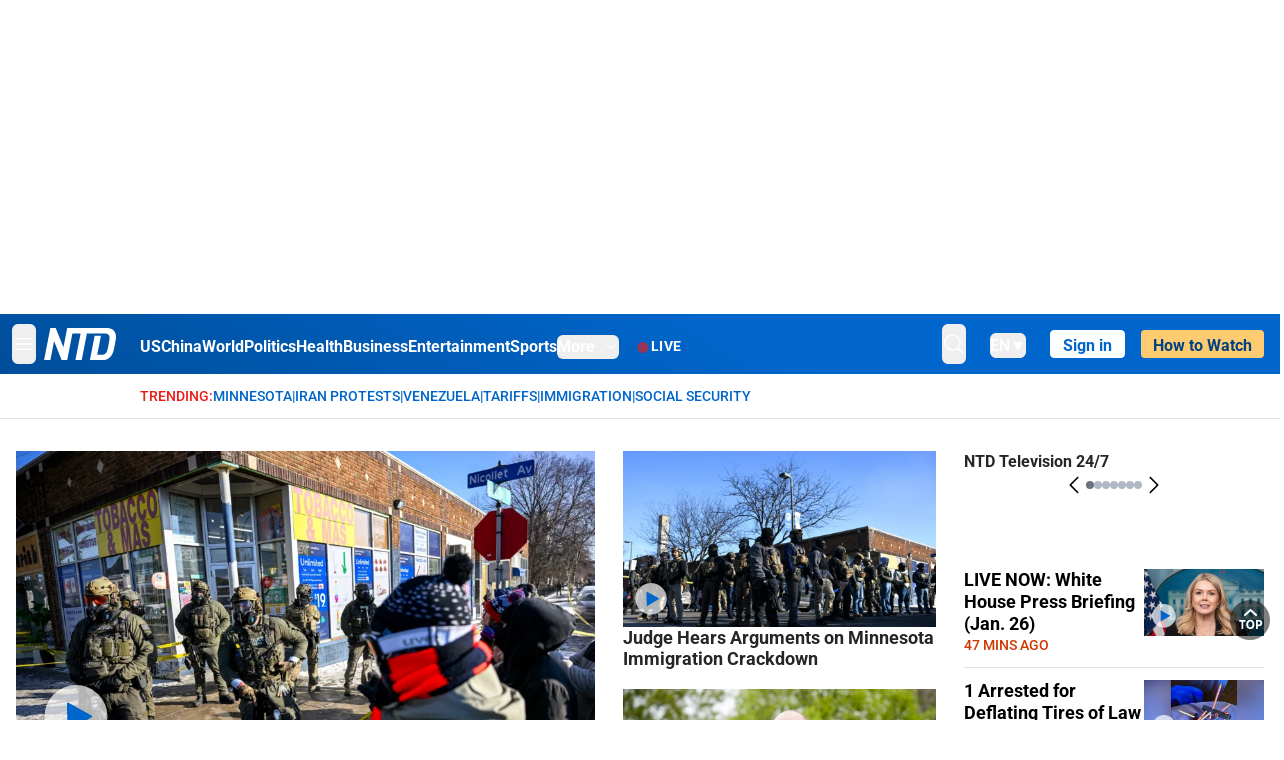

--- FILE ---
content_type: text/html; charset=utf-8
request_url: https://www.ntd.com/
body_size: 103803
content:
<!DOCTYPE html><html lang="en"><head><meta property="og:site_name" content="NTD"/><meta charSet="UTF-8"/><link rel="icon" type="image/x-icon" href="/favicon.ico" sizes="any"/><link rel="icon" type="image/png" sizes="32x32" href="/images/favicons/ntd-favicon-32x32.png"/><link rel="icon" type="image/png" sizes="16x16" href="/images/favicons/ntd-favicon-16x16.png"/><link rel="apple-touch-icon" href="/images/favicons/ntd-apple-touch-icon-120x120.png"/><link rel="manifest" href="/site.webmanifest"/><meta name="viewport" content="width=device-width,initial-scale=1"/><title>NTD News - Breaking News, Latest News and Videos | NTD</title><meta name="robots" content="index,follow"/><meta name="description" content="NTD - To uplift and inform society by publishing quality content that embodies integrity, dignity, and the best of humanity."/><meta name="twitter:card" content="summary_large_image"/><meta name="twitter:site" content="@NTDNews"/><meta property="og:title" content="NTD News - Breaking News, Latest News and Videos"/><meta property="og:description" content="NTD - To uplift and inform society by publishing quality content that embodies integrity, dignity, and the best of humanity."/><meta property="og:url" content="https://www.ntd.com/"/><meta property="og:type" content="website"/><meta property="og:image" content="https://i.ntd.com/assets/uploads/2024/08/id1012364-NTD-News-Family-Photo-1200x630-1.jpg"/><meta property="og:image:alt" content="NTD News - Breaking News, Latest News and Videos"/><meta property="og:image:secure_url" content="https://i.ntd.com/assets/uploads/2024/08/id1012364-NTD-News-Family-Photo-1200x630-1.jpg"/><meta property="og:locale" content="en"/><link rel="canonical" href="https://www.ntd.com/"/><meta property="build-version" content="3.4.0"/><meta property="keywords" content="NTD"/><script type="application/ld+json">{"@context":"https://schema.org","@type":"WebPage","@id":"https://www.ntd.com","description":"NTD News - Breaking News, Latest News and Videos"}</script><script type="application/ld+json">{"@context":"https://schema.org","@type":"NewsMediaOrganization","@id":"https://www.ntd.com/#corporation","logo":"https://www.ntd.com/images/ENTD180.jpeg","name":"NTD Television","foundingDate":"2001","alternateName":["New Tang Dynasty Television"],"url":"https://www.ntd.com/","telephone":"+1-680-201-4999","sameAs":["https://www.ntd.com/about.htm","https://www.wikidata.org/wiki/Q1334450","https://www.facebook.com/NTDTelevision","https://x.com/NTDNews","https://www.instagram.com/ntdnews/","https://www.linkedin.com/company/ntd-television/"],"address":{"@type":"PostalAddress","streetAddress":"229 W 28th street FL 7","addressLocality":"New York","addressRegion":"NY","addressCountry":"US","postalCode":"10001"},"contactPoint":[{"@type":"ContactPoint","telephone":"+1-680-201-4999","contactType":"Customer Service","areaServed":"US","availableLanguage":"English"}]}</script><meta name="next-head-count" content="26"/><link rel="stylesheet" href="https://subs.epochbase.com/lib/template.css"/><link rel="preconnect" href="https://fonts.googleapis.com"/><link rel="preconnect" href="https://fonts.gstatic.com" crossorigin="anonymous"/><link rel="stylesheet" data-href="https://fonts.googleapis.com/css2?family=Noto+Serif:wght@100..900&amp;display=swap"/><script type="text/javascript">if(/com.ntd./i.test(navigator.userAgent)){window.isApp=true;}</script><link rel="preconnect" href="https://fonts.gstatic.com" crossorigin /><link rel="preload" href="/_next/static/media/6d279439c4de6a8a-s.p.otf" as="font" type="font/otf" crossorigin="anonymous" data-next-font="size-adjust"/><link rel="preload" href="/_next/static/media/d423b8cc6998a42d-s.p.otf" as="font" type="font/otf" crossorigin="anonymous" data-next-font="size-adjust"/><link rel="preload" href="/_next/static/media/87938583ae89d1fb-s.p.otf" as="font" type="font/otf" crossorigin="anonymous" data-next-font="size-adjust"/><link rel="preload" href="/_next/static/media/5f01b218f380ae75-s.p.otf" as="font" type="font/otf" crossorigin="anonymous" data-next-font="size-adjust"/><link rel="preload" href="/_next/static/media/21f44fe78987abb6-s.p.otf" as="font" type="font/otf" crossorigin="anonymous" data-next-font="size-adjust"/><link rel="preload" href="/_next/static/media/366ce60a87b3d93b-s.p.otf" as="font" type="font/otf" crossorigin="anonymous" data-next-font="size-adjust"/><link rel="preload" href="/_next/static/media/69d19f24b6c2f63c-s.p.otf" as="font" type="font/otf" crossorigin="anonymous" data-next-font="size-adjust"/><link rel="preload" href="/_next/static/media/1696dcc4daf6198d-s.p.otf" as="font" type="font/otf" crossorigin="anonymous" data-next-font="size-adjust"/><link rel="preload" href="/_next/static/media/d0316c4a867c73d9-s.p.otf" as="font" type="font/otf" crossorigin="anonymous" data-next-font="size-adjust"/><link rel="preload" href="/_next/static/media/c1b6d0157379a23c-s.p.otf" as="font" type="font/otf" crossorigin="anonymous" data-next-font="size-adjust"/><link rel="preload" href="/_next/static/media/d27c3c4c48653461-s.p.woff2" as="font" type="font/woff2" crossorigin="anonymous" data-next-font="size-adjust"/><link rel="preload" href="/_next/static/media/2329f82f48d3e252-s.p.woff2" as="font" type="font/woff2" crossorigin="anonymous" data-next-font="size-adjust"/><link rel="preload" href="/_next/static/media/4046ec9b7a3cd7ce-s.p.woff2" as="font" type="font/woff2" crossorigin="anonymous" data-next-font="size-adjust"/><link rel="preload" href="/_next/static/media/677590baa4ca2e13-s.p.woff2" as="font" type="font/woff2" crossorigin="anonymous" data-next-font="size-adjust"/><link rel="preload" href="/_next/static/media/48ee0eb829fd67dc-s.p.woff2" as="font" type="font/woff2" crossorigin="anonymous" data-next-font="size-adjust"/><link rel="preload" href="/_next/static/media/bd4e47cdb1b92e8e-s.p.woff2" as="font" type="font/woff2" crossorigin="anonymous" data-next-font="size-adjust"/><link rel="preload" href="/_next/static/media/dedba05d74695149-s.p.woff2" as="font" type="font/woff2" crossorigin="anonymous" data-next-font="size-adjust"/><link rel="preload" href="/_next/static/media/aacbf89b63ff3595-s.p.woff2" as="font" type="font/woff2" crossorigin="anonymous" data-next-font="size-adjust"/><link rel="preload" href="/_next/static/media/d0b56fc3015f351f-s.p.woff2" as="font" type="font/woff2" crossorigin="anonymous" data-next-font="size-adjust"/><link rel="preload" href="/_next/static/css/e5bfd86eeebc37fb.css" as="style"/><link rel="stylesheet" href="/_next/static/css/e5bfd86eeebc37fb.css" data-n-g=""/><link rel="preload" href="/_next/static/css/40accd1541b830f6.css" as="style"/><link rel="stylesheet" href="/_next/static/css/40accd1541b830f6.css" data-n-p=""/><noscript data-n-css=""></noscript><script defer="" nomodule="" src="/_next/static/chunks/polyfills-42372ed130431b0a.js"></script><script src="/_next/static/chunks/webpack-38fd75bee5fa3ec1.js" defer=""></script><script src="/_next/static/chunks/framework-945b357d4a851f4b.js" defer=""></script><script src="/_next/static/chunks/main-e15b98b38f8b9694.js" defer=""></script><script src="/_next/static/chunks/pages/_app-1b2c6b540215ae9c.js" defer=""></script><script src="/_next/static/chunks/6492-a996f978e6c43eb4.js" defer=""></script><script src="/_next/static/chunks/1033-542a31019ab750d4.js" defer=""></script><script src="/_next/static/chunks/7742-3706c8acab8bc7d3.js" defer=""></script><script src="/_next/static/chunks/3545-148a19d9abd9ee9d.js" defer=""></script><script src="/_next/static/chunks/3690-b0c673d1b37d079a.js" defer=""></script><script src="/_next/static/chunks/pages/index-dfa7dfe28c584492.js" defer=""></script><script src="/_next/static/bbcb1d49c185377aff6d67e98564144f08d88bb5/_buildManifest.js" defer=""></script><script src="/_next/static/bbcb1d49c185377aff6d67e98564144f08d88bb5/_ssgManifest.js" defer=""></script><style data-href="https://fonts.googleapis.com/css2?family=Noto+Serif:wght@100..900&display=swap">@font-face{font-family:'Noto Serif';font-style:normal;font-weight:100;font-stretch:normal;font-display:swap;src:url(https://fonts.gstatic.com/l/font?kit=ga6iaw1J5X9T9RW6j9bNVls-hfgvz8JcMofYTa32J4wsL2JAlAhZqFGjww&skey=ff3f102bd67fc93c&v=v33) format('woff')}@font-face{font-family:'Noto Serif';font-style:normal;font-weight:200;font-stretch:normal;font-display:swap;src:url(https://fonts.gstatic.com/l/font?kit=ga6iaw1J5X9T9RW6j9bNVls-hfgvz8JcMofYTa32J4wsL2JAlAhZKFCjww&skey=ff3f102bd67fc93c&v=v33) format('woff')}@font-face{font-family:'Noto Serif';font-style:normal;font-weight:300;font-stretch:normal;font-display:swap;src:url(https://fonts.gstatic.com/l/font?kit=ga6iaw1J5X9T9RW6j9bNVls-hfgvz8JcMofYTa32J4wsL2JAlAhZ9lCjww&skey=ff3f102bd67fc93c&v=v33) format('woff')}@font-face{font-family:'Noto Serif';font-style:normal;font-weight:400;font-stretch:normal;font-display:swap;src:url(https://fonts.gstatic.com/l/font?kit=ga6iaw1J5X9T9RW6j9bNVls-hfgvz8JcMofYTa32J4wsL2JAlAhZqFCjww&skey=ff3f102bd67fc93c&v=v33) format('woff')}@font-face{font-family:'Noto Serif';font-style:normal;font-weight:500;font-stretch:normal;font-display:swap;src:url(https://fonts.gstatic.com/l/font?kit=ga6iaw1J5X9T9RW6j9bNVls-hfgvz8JcMofYTa32J4wsL2JAlAhZmlCjww&skey=ff3f102bd67fc93c&v=v33) format('woff')}@font-face{font-family:'Noto Serif';font-style:normal;font-weight:600;font-stretch:normal;font-display:swap;src:url(https://fonts.gstatic.com/l/font?kit=ga6iaw1J5X9T9RW6j9bNVls-hfgvz8JcMofYTa32J4wsL2JAlAhZdlejww&skey=ff3f102bd67fc93c&v=v33) format('woff')}@font-face{font-family:'Noto Serif';font-style:normal;font-weight:700;font-stretch:normal;font-display:swap;src:url(https://fonts.gstatic.com/l/font?kit=ga6iaw1J5X9T9RW6j9bNVls-hfgvz8JcMofYTa32J4wsL2JAlAhZT1ejww&skey=ff3f102bd67fc93c&v=v33) format('woff')}@font-face{font-family:'Noto Serif';font-style:normal;font-weight:800;font-stretch:normal;font-display:swap;src:url(https://fonts.gstatic.com/l/font?kit=ga6iaw1J5X9T9RW6j9bNVls-hfgvz8JcMofYTa32J4wsL2JAlAhZKFejww&skey=ff3f102bd67fc93c&v=v33) format('woff')}@font-face{font-family:'Noto Serif';font-style:normal;font-weight:900;font-stretch:normal;font-display:swap;src:url(https://fonts.gstatic.com/l/font?kit=ga6iaw1J5X9T9RW6j9bNVls-hfgvz8JcMofYTa32J4wsL2JAlAhZAVejww&skey=ff3f102bd67fc93c&v=v33) format('woff')}@font-face{font-family:'Noto Serif';font-style:normal;font-weight:100 900;font-stretch:100%;font-display:swap;src:url(https://fonts.gstatic.com/s/notoserif/v33/ga6daw1J5X9T9RW6j9bNVls-hfgvz8JcMofYTYf3D33WsNFHuQk.woff2) format('woff2');unicode-range:U+0460-052F,U+1C80-1C8A,U+20B4,U+2DE0-2DFF,U+A640-A69F,U+FE2E-FE2F}@font-face{font-family:'Noto Serif';font-style:normal;font-weight:100 900;font-stretch:100%;font-display:swap;src:url(https://fonts.gstatic.com/s/notoserif/v33/ga6daw1J5X9T9RW6j9bNVls-hfgvz8JcMofYTYf-D33WsNFHuQk.woff2) format('woff2');unicode-range:U+0301,U+0400-045F,U+0490-0491,U+04B0-04B1,U+2116}@font-face{font-family:'Noto Serif';font-style:normal;font-weight:100 900;font-stretch:100%;font-display:swap;src:url(https://fonts.gstatic.com/s/notoserif/v33/ga6daw1J5X9T9RW6j9bNVls-hfgvz8JcMofYTYf2D33WsNFHuQk.woff2) format('woff2');unicode-range:U+1F00-1FFF}@font-face{font-family:'Noto Serif';font-style:normal;font-weight:100 900;font-stretch:100%;font-display:swap;src:url(https://fonts.gstatic.com/s/notoserif/v33/ga6daw1J5X9T9RW6j9bNVls-hfgvz8JcMofYTYf5D33WsNFHuQk.woff2) format('woff2');unicode-range:U+0370-0377,U+037A-037F,U+0384-038A,U+038C,U+038E-03A1,U+03A3-03FF}@font-face{font-family:'Noto Serif';font-style:normal;font-weight:100 900;font-stretch:100%;font-display:swap;src:url(https://fonts.gstatic.com/s/notoserif/v33/ga6daw1J5X9T9RW6j9bNVls-hfgvz8JcMofYTYeGD33WsNFHuQk.woff2) format('woff2');unicode-range:U+0302-0303,U+0305,U+0307-0308,U+0310,U+0312,U+0315,U+031A,U+0326-0327,U+032C,U+032F-0330,U+0332-0333,U+0338,U+033A,U+0346,U+034D,U+0391-03A1,U+03A3-03A9,U+03B1-03C9,U+03D1,U+03D5-03D6,U+03F0-03F1,U+03F4-03F5,U+2016-2017,U+2034-2038,U+203C,U+2040,U+2043,U+2047,U+2050,U+2057,U+205F,U+2070-2071,U+2074-208E,U+2090-209C,U+20D0-20DC,U+20E1,U+20E5-20EF,U+2100-2112,U+2114-2115,U+2117-2121,U+2123-214F,U+2190,U+2192,U+2194-21AE,U+21B0-21E5,U+21F1-21F2,U+21F4-2211,U+2213-2214,U+2216-22FF,U+2308-230B,U+2310,U+2319,U+231C-2321,U+2336-237A,U+237C,U+2395,U+239B-23B7,U+23D0,U+23DC-23E1,U+2474-2475,U+25AF,U+25B3,U+25B7,U+25BD,U+25C1,U+25CA,U+25CC,U+25FB,U+266D-266F,U+27C0-27FF,U+2900-2AFF,U+2B0E-2B11,U+2B30-2B4C,U+2BFE,U+3030,U+FF5B,U+FF5D,U+1D400-1D7FF,U+1EE00-1EEFF}@font-face{font-family:'Noto Serif';font-style:normal;font-weight:100 900;font-stretch:100%;font-display:swap;src:url(https://fonts.gstatic.com/s/notoserif/v33/ga6daw1J5X9T9RW6j9bNVls-hfgvz8JcMofYTYf1D33WsNFHuQk.woff2) format('woff2');unicode-range:U+0102-0103,U+0110-0111,U+0128-0129,U+0168-0169,U+01A0-01A1,U+01AF-01B0,U+0300-0301,U+0303-0304,U+0308-0309,U+0323,U+0329,U+1EA0-1EF9,U+20AB}@font-face{font-family:'Noto Serif';font-style:normal;font-weight:100 900;font-stretch:100%;font-display:swap;src:url(https://fonts.gstatic.com/s/notoserif/v33/ga6daw1J5X9T9RW6j9bNVls-hfgvz8JcMofYTYf0D33WsNFHuQk.woff2) format('woff2');unicode-range:U+0100-02BA,U+02BD-02C5,U+02C7-02CC,U+02CE-02D7,U+02DD-02FF,U+0304,U+0308,U+0329,U+1D00-1DBF,U+1E00-1E9F,U+1EF2-1EFF,U+2020,U+20A0-20AB,U+20AD-20C0,U+2113,U+2C60-2C7F,U+A720-A7FF}@font-face{font-family:'Noto Serif';font-style:normal;font-weight:100 900;font-stretch:100%;font-display:swap;src:url(https://fonts.gstatic.com/s/notoserif/v33/ga6daw1J5X9T9RW6j9bNVls-hfgvz8JcMofYTYf6D33WsNFH.woff2) format('woff2');unicode-range:U+0000-00FF,U+0131,U+0152-0153,U+02BB-02BC,U+02C6,U+02DA,U+02DC,U+0304,U+0308,U+0329,U+2000-206F,U+20AC,U+2122,U+2191,U+2193,U+2212,U+2215,U+FEFF,U+FFFD}</style></head><body><noscript><iframe src="https://www.googletagmanager.com/ns.html?id=GTM-K52XVPF" height="0" width="0" style="display:none;visibility:hidden"></iframe></noscript><div id="__next"><div lang="en"><div class="__variable_315db8 __variable_ae7e04 __variable_8c00a5 font-roboto" id="headlessui-portal-root"><div class="h-[314px] max-lg:hidden"></div><div class="relative z-10 bg-white dark:bg-black"><div style="background:linear-gradient(208deg, #0066CB 41.12%, #004181 131.51%)" class="Header_header__ds50R sticky top-0 z-[1200]"><div class="mx-auto flex h-[60px] max-w-[1300px] items-center justify-between gap-4 px-4 py-2 md:justify-between 2xl:px-0"><div class="flex items-center"><div class="" data-headlessui-state=""><div class="flex flex-none items-center sm:space-x-1"><button type="button" class="-ml-1 mr-2 inline-flex items-center justify-center rounded-md py-2 text-white focus:outline-none sm:mr-0" id="headlessui-popover-button-:R2mt6:" aria-expanded="false" data-headlessui-state=""><span class="sr-only">Open menu</span><svg xmlns="http://www.w3.org/2000/svg" fill="none" viewBox="0 0 24 24" stroke-width="1.5" stroke="currentColor" aria-hidden="true" class="size-6"><path stroke-linecap="round" stroke-linejoin="round" d="M3.75 6.75h16.5M3.75 12h16.5m-16.5 5.25h16.5"></path></svg></button></div></div><a class="contents" href="/"><span class="sr-only">NTD Television</span><img class="mr-4 w-[58px] sm:ml-2 sm:mr-6 sm:w-[72px]" src="https://i.ntd.com/assets/themes/ntd/images/NTDLogo.svg" alt="NTD Television" width="300" height="132" title="NTD Television"/></a><div class="hidden w-auto xl:block"><div class="mt-1 flex items-center justify-between gap-x-5"><a href="/us" class="flex-shrink-0"><span class="w-full text-base font-bold text-white">US</span></a><a href="/china" class="flex-shrink-0"><span class="w-full text-base font-bold text-white">China</span></a><a href="/world" class="flex-shrink-0"><span class="w-full text-base font-bold text-white">World</span></a><a href="/politics" class="flex-shrink-0"><span class="w-full text-base font-bold text-white">Politics</span></a><a href="/health-news" class="flex-shrink-0"><span class="w-full text-base font-bold text-white">Health</span></a><a href="/business" class="flex-shrink-0"><span class="w-full text-base font-bold text-white">Business</span></a><a href="/entertainment" class="flex-shrink-0"><span class="w-full text-base font-bold text-white">Entertainment</span></a><a href="/sports" class="flex-shrink-0"><span class="w-full text-base font-bold text-white">Sports</span></a><nav class="space-x-10"><div class="relative" data-headlessui-state=""><button type="button" class="group inline-flex items-center rounded-md text-base font-bold text-white focus:outline-none" id="headlessui-popover-button-:R16mt6:" aria-expanded="false" data-headlessui-state=""><span class="min-w-fit">More</span><svg xmlns="http://www.w3.org/2000/svg" viewBox="0 0 24 24" fill="currentColor" aria-hidden="true" class="mb-0.5 ml-2 w-4 fill-white"><path fill-rule="evenodd" d="M12.53 16.28a.75.75 0 01-1.06 0l-7.5-7.5a.75.75 0 011.06-1.06L12 14.69l6.97-6.97a.75.75 0 111.06 1.06l-7.5 7.5z" clip-rule="evenodd"></path></svg></button></div></nav></div></div><a class="mt-1 hidden flex-shrink-0 items-center gap-1 px-4 xl:flex" href="/live"><span class="animate-pulse text-[26px] leading-3 text-[#EC1D19]">●</span><span class="text-sm font-semibold tracking-wide text-white">LIVE</span></a></div><div class="flex items-center"><div data-headlessui-state=""><button type="button" class="mr-6 hidden items-center justify-center rounded-md py-2 text-white focus:outline-none sm:inline-flex" id="headlessui-popover-button-:R36t6:" aria-expanded="false" data-headlessui-state=""><span class="sr-only">search</span><svg xmlns="http://www.w3.org/2000/svg" fill="none" viewBox="0 0 24 24" stroke-width="1.5" stroke="currentColor" aria-hidden="true" class="size-6 stroke-white"><path stroke-linecap="round" stroke-linejoin="round" d="M21 21l-5.197-5.197m0 0A7.5 7.5 0 105.196 5.196a7.5 7.5 0 0010.607 10.607z"></path></svg></button></div><nav class="hidden space-x-10 sm:flex"><div class="relative" data-headlessui-state=""><button type="button" class="group mr-6 mt-1 inline-flex items-center rounded-md text-[16px] font-medium text-white focus:outline-none focus:ring-0" id="headlessui-popover-button-:R56t6:" aria-expanded="false" data-headlessui-state=""><span class="min-w-fit">EN</span><span>▼</span></button></div></nav><div id="login_wrapper" class=""></div><a class="pb-0.25 ml-2 h-7 flex-shrink-0 rounded bg-[#FFCB71] px-2 pt-1 !text-[#004181] md:ml-4 md:px-3" href="/watch"><div class="text-base font-semibold">How to Watch</div></a></div></div></div><h1 class="hidden">NTD News</h1><div class="no-scrollbar overflow-x-auto whitespace-nowrap border-b px-4 py-3 2xl:px-0"><div class="mx-auto flex max-w-[1300px] gap-1.5 text-sm font-medium uppercase xl:pl-[124px]"><div class="text-[#EC1D19]">Trending:</div><a class="text-[#0066CB]" href="/minnesota">Minnesota</a><div class="text-[#0066CB]">|</div><a class="text-[#0066CB]" href="/iran">Iran Protests</a><div class="text-[#0066CB]">|</div><a class="text-[#0066CB]" href="/venezuela">Venezuela</a><div class="text-[#0066CB]">|</div><a class="text-[#0066CB]" href="/trade">Tariffs</a><div class="text-[#0066CB]">|</div><a class="text-[#0066CB]" href="/border-security">Immigration</a><div class="text-[#0066CB]">|</div><a class="text-[#0066CB]" href="/social-security">Social Security</a><div class="pr-4"></div></div></div><main class="mb-10 mt-5 md:mb-11 md:mt-8"><section class="mx-auto max-w-[1300px] border-gray-200 px-4 md:mb-[40px] 2xl:px-0"><div class="flex flex-col gap-10 md:col-span-4 md:grid md:grid-flow-col md:gap-7 2xl:gap-10"><div class="col-span-3 grid grid-flow-row gap-7 lg:grid-flow-col 2xl:gap-10"><div class="col-span-3 flex flex-col gap-6 md:gap-5 lg:col-span-2 2xl:w-[518px]"><div class="flex flex-col gap-2"><div class="relative"><a class="" data-thumbnail="true" target="" href="/trump-says-he-had-a-very-good-call-with-walz_1121931.html" data-testid="post-thumbnail"><img alt="Trump Says He Had a &#x27;Very Good Call&#x27; With Walz" loading="lazy" width="600" height="400" decoding="async" data-nimg="1" class="w-full overflow-hidden bg-gray-100 object-cover aspect-video" style="color:transparent" src="https://i.ntd.com/assets/uploads/2026/01/id1121742-Minneapolis-shooting-GettyImages-2258037520.jpg-900x506.webp"/></a><svg width="64" height="65" viewBox="0 0 64 65" fill="none" xmlns="http://www.w3.org/2000/svg" class="absolute bottom-7 left-7 inline size-16"><circle cx="32" cy="32.125" r="32" fill="white" fill-opacity="0.7"></circle><path d="M47.7751 30.9908C48.4481 31.3644 48.4642 32.3266 47.8041 32.7226L24.7824 46.5338C24.1223 46.9298 23.281 46.4627 23.2681 45.693L22.8181 18.85C22.8052 18.0803 23.6304 17.5853 24.3034 17.9589L47.7751 30.9908Z" fill="#0066CB"></path></svg></div><a data-title="true" target="" href="/trump-says-he-had-a-very-good-call-with-walz_1121931.html"><h3 class="text-heading mt-2 text-2xl font-black leading-[29px] md:text-[32px] md:leading-[38px]">Trump Says He Had a &#x27;Very Good Call&#x27; With Walz</h3></a><ul class="flex flex-col gap-1"><li class="flex gap-2"><span>•</span><a data-title="true" target="" href="/over-60-minnesota-based-businesses-call-for-deescalation-of-tensions_1121915.html"><h3 class="text-heading line-clamp-2 pt-1 text-[16px] leading-[1.4]">Over 60 Minnesota-Based Businesses Call for &#x27;Deescalation of Tensions&#x27;</h3></a></li><li class="flex gap-2"><span>•</span><a data-title="true" target="" href="/trump-announces-hes-sending-tom-homan-to-minnesota-amid-protests_1121911.html"><h3 class="text-heading line-clamp-2 pt-1 text-[16px] leading-[1.4]">Trump Announces He’s Sending Tom Homan to Minnesota Amid Protests</h3></a></li></ul></div><div class="flex flex-col gap-2"><div class="relative"><a class="" data-thumbnail="true" target="" href="/800000-without-power-as-extreme-cold-temperatures-affect-much-of-the-us_1121924.html" data-testid="post-thumbnail"><img alt="800,000 Without Power as Extreme Cold Temperatures Affect Much of the US" loading="lazy" width="600" height="400" decoding="async" data-nimg="1" class="w-full overflow-hidden bg-gray-100 object-cover aspect-video" style="color:transparent" src="https://i.ntd.com/assets/uploads/2026/01/id1121925-13u132123131o31o23i132oi13ui1.jpg-900x506.webp"/></a><svg width="64" height="65" viewBox="0 0 64 65" fill="none" xmlns="http://www.w3.org/2000/svg" class="absolute bottom-7 left-7 inline size-16"><circle cx="32" cy="32.125" r="32" fill="white" fill-opacity="0.7"></circle><path d="M47.7751 30.9908C48.4481 31.3644 48.4642 32.3266 47.8041 32.7226L24.7824 46.5338C24.1223 46.9298 23.281 46.4627 23.2681 45.693L22.8181 18.85C22.8052 18.0803 23.6304 17.5853 24.3034 17.9589L47.7751 30.9908Z" fill="#0066CB"></path></svg></div><a data-title="true" target="" href="/800000-without-power-as-extreme-cold-temperatures-affect-much-of-the-us_1121924.html"><h3 class="text-heading mt-2 text-2xl font-black leading-[29px] md:text-[32px] md:leading-[38px]">800,000 Without Power as Extreme Cold Temperatures Affect Much of the US</h3></a><ul class="flex flex-col gap-1"><li class="flex gap-2"><span>•</span><a data-title="true" target="" href="/flying-during-a-snow-storm-check-these-travel-tips_1121898.html"><h3 class="text-heading line-clamp-2 pt-1 text-[16px] leading-[1.4]">Flying During a Snow Storm? Check These Travel Tips</h3></a></li><li class="flex gap-2"><span>•</span><a data-title="true" target="" href="/massive-winter-storm-across-the-us-brings-ice-frigid-temperatures-and-widespread-power-outages_1121759.html"><h3 class="text-heading line-clamp-2 pt-1 text-[16px] leading-[1.4]">Massive Winter Storm Dumps Sleet, Freezing Rain, and Snow Around Much of US</h3></a></li></ul></div><div class="flex flex-col gap-2 md:hidden"><div class="relative"><a class="" data-thumbnail="true" target="" href="/judge-hears-arguments-on-minnesota-immigration-crackdown_1121933.html" data-testid="post-thumbnail"><img alt="Judge Hears Arguments on Minnesota Immigration Crackdown" loading="lazy" width="600" height="400" decoding="async" data-nimg="1" class="w-full overflow-hidden bg-gray-100 object-cover aspect-video" style="color:transparent" src="https://i.ntd.com/assets/uploads/2026/01/id1121740-Minneapolis-shooting-GettyImages-2257951562.jpg-900x506.webp"/></a><svg width="64" height="65" viewBox="0 0 64 65" fill="none" xmlns="http://www.w3.org/2000/svg" class="absolute bottom-7 left-7 inline size-16"><circle cx="32" cy="32.125" r="32" fill="white" fill-opacity="0.7"></circle><path d="M47.7751 30.9908C48.4481 31.3644 48.4642 32.3266 47.8041 32.7226L24.7824 46.5338C24.1223 46.9298 23.281 46.4627 23.2681 45.693L22.8181 18.85C22.8052 18.0803 23.6304 17.5853 24.3034 17.9589L47.7751 30.9908Z" fill="#0066CB"></path></svg></div><a data-title="true" target="" href="/judge-hears-arguments-on-minnesota-immigration-crackdown_1121933.html"><h3 class="text-heading mt-2 text-2xl font-black leading-[29px] md:text-[32px] md:leading-[38px]">Judge Hears Arguments on Minnesota Immigration Crackdown</h3></a></div><div class="flex flex-col gap-2 md:hidden"><div class="relative"><a class="" data-thumbnail="true" target="" href="/trump-announces-hes-sending-tom-homan-to-minnesota-amid-protests_1121911.html" data-testid="post-thumbnail"><img alt="Trump Announces He’s Sending Tom Homan to Minnesota Amid Protests" loading="lazy" width="600" height="400" decoding="async" data-nimg="1" class="w-full overflow-hidden bg-gray-100 object-cover aspect-video" style="color:transparent" src="https://i.ntd.com/assets/uploads/2026/01/id1121912-EpochImages-7027085595KO.jpg-900x506.webp"/></a><svg width="64" height="65" viewBox="0 0 64 65" fill="none" xmlns="http://www.w3.org/2000/svg" class="absolute bottom-7 left-7 inline size-16"><circle cx="32" cy="32.125" r="32" fill="white" fill-opacity="0.7"></circle><path d="M47.7751 30.9908C48.4481 31.3644 48.4642 32.3266 47.8041 32.7226L24.7824 46.5338C24.1223 46.9298 23.281 46.4627 23.2681 45.693L22.8181 18.85C22.8052 18.0803 23.6304 17.5853 24.3034 17.9589L47.7751 30.9908Z" fill="#0066CB"></path></svg></div><a data-title="true" target="" href="/trump-announces-hes-sending-tom-homan-to-minnesota-amid-protests_1121911.html"><h3 class="text-heading mt-2 text-2xl font-black leading-[29px] md:text-[32px] md:leading-[38px]">Trump Announces He’s Sending Tom Homan to Minnesota Amid Protests</h3></a></div><div class="flex flex-col gap-2 md:hidden"><div class="relative"><a class="" data-thumbnail="true" target="" href="/israel-retrieves-last-hostage-body-from-gaza-key-for-ceasefires-next-phase_1121890.html" data-testid="post-thumbnail"><img alt="Israel Retrieves Last Hostage Body From Gaza, Key for Ceasefire&#x27;s Next Phase" loading="lazy" width="600" height="400" decoding="async" data-nimg="1" class="w-full overflow-hidden bg-gray-100 object-cover aspect-video" style="color:transparent" src="https://i.ntd.com/assets/uploads/2026/01/id1121908-Gvili.jpg-900x506.webp"/></a><svg width="64" height="65" viewBox="0 0 64 65" fill="none" xmlns="http://www.w3.org/2000/svg" class="absolute bottom-7 left-7 inline size-16"><circle cx="32" cy="32.125" r="32" fill="white" fill-opacity="0.7"></circle><path d="M47.7751 30.9908C48.4481 31.3644 48.4642 32.3266 47.8041 32.7226L24.7824 46.5338C24.1223 46.9298 23.281 46.4627 23.2681 45.693L22.8181 18.85C22.8052 18.0803 23.6304 17.5853 24.3034 17.9589L47.7751 30.9908Z" fill="#0066CB"></path></svg></div><a data-title="true" target="" href="/israel-retrieves-last-hostage-body-from-gaza-key-for-ceasefires-next-phase_1121890.html"><h3 class="text-heading mt-2 text-2xl font-black leading-[29px] md:text-[32px] md:leading-[38px]">Israel Retrieves Last Hostage Body From Gaza, Key for Ceasefire&#x27;s Next Phase</h3></a></div><div class="flex flex-col gap-2 md:hidden"><div class="relative"><a class="" data-thumbnail="true" target="" href="/trump-says-canada-systematically-destroying-itself-with-china-deal_1121892.html" data-testid="post-thumbnail"><img alt="Trump Says Canada ‘Systematically Destroying Itself’ With China Deal" loading="lazy" width="600" height="400" decoding="async" data-nimg="1" class="w-full overflow-hidden bg-gray-100 object-cover aspect-video" style="color:transparent" src="https://i.ntd.com/assets/uploads/2025/10/id1104023-Mark-Carney-2243259851.jpg-900x506.webp"/></a><svg width="64" height="65" viewBox="0 0 64 65" fill="none" xmlns="http://www.w3.org/2000/svg" class="absolute bottom-7 left-7 inline size-16"><circle cx="32" cy="32.125" r="32" fill="white" fill-opacity="0.7"></circle><path d="M47.7751 30.9908C48.4481 31.3644 48.4642 32.3266 47.8041 32.7226L24.7824 46.5338C24.1223 46.9298 23.281 46.4627 23.2681 45.693L22.8181 18.85C22.8052 18.0803 23.6304 17.5853 24.3034 17.9589L47.7751 30.9908Z" fill="#0066CB"></path></svg></div><a data-title="true" target="" href="/trump-says-canada-systematically-destroying-itself-with-china-deal_1121892.html"><h3 class="text-heading mt-2 text-2xl font-black leading-[29px] md:text-[32px] md:leading-[38px]">Trump Says Canada ‘Systematically Destroying Itself’ With China Deal</h3></a></div></div><div class="col-span-3 hidden flex-col space-y-2 lg:col-span-1 lg:flex 2xl:w-[295px]"><div class="space-y-5"><div class="flex gap-3 lg:flex-col"><div class="shrink-0 relative w-full"><a class="" data-thumbnail="true" target="" href="/judge-hears-arguments-on-minnesota-immigration-crackdown_1121933.html" data-testid="post-thumbnail"><img alt="Judge Hears Arguments on Minnesota Immigration Crackdown" loading="lazy" width="600" height="400" decoding="async" data-nimg="1" class="w-full overflow-hidden bg-gray-100 object-cover aspect-video" style="color:transparent" src="https://i.ntd.com/assets/uploads/2026/01/id1121740-Minneapolis-shooting-GettyImages-2257951562.jpg-900x506.webp"/></a><svg width="64" height="65" viewBox="0 0 64 65" fill="none" xmlns="http://www.w3.org/2000/svg" class="absolute bottom-3 left-3 hidden size-8 lg:block"><circle cx="32" cy="32.125" r="32" fill="white" fill-opacity="0.7"></circle><path d="M47.7751 30.9908C48.4481 31.3644 48.4642 32.3266 47.8041 32.7226L24.7824 46.5338C24.1223 46.9298 23.281 46.4627 23.2681 45.693L22.8181 18.85C22.8052 18.0803 23.6304 17.5853 24.3034 17.9589L47.7751 30.9908Z" fill="#0066CB"></path></svg></div><a data-title="true" target="" href="/judge-hears-arguments-on-minnesota-immigration-crackdown_1121933.html"><h3 class="text-heading line-clamp-2 text-lg font-semibold leading-[1.2]">Judge Hears Arguments on Minnesota Immigration Crackdown</h3></a></div><div class="flex gap-3 lg:flex-col"><div class="shrink-0 relative w-full"><a class="" data-thumbnail="true" target="" href="/trump-announces-hes-sending-tom-homan-to-minnesota-amid-protests_1121911.html" data-testid="post-thumbnail"><img alt="Trump Announces He’s Sending Tom Homan to Minnesota Amid Protests" loading="lazy" width="600" height="400" decoding="async" data-nimg="1" class="w-full overflow-hidden bg-gray-100 object-cover aspect-video" style="color:transparent" src="https://i.ntd.com/assets/uploads/2026/01/id1121912-EpochImages-7027085595KO.jpg-900x506.webp"/></a><svg width="64" height="65" viewBox="0 0 64 65" fill="none" xmlns="http://www.w3.org/2000/svg" class="absolute bottom-3 left-3 hidden size-8 lg:block"><circle cx="32" cy="32.125" r="32" fill="white" fill-opacity="0.7"></circle><path d="M47.7751 30.9908C48.4481 31.3644 48.4642 32.3266 47.8041 32.7226L24.7824 46.5338C24.1223 46.9298 23.281 46.4627 23.2681 45.693L22.8181 18.85C22.8052 18.0803 23.6304 17.5853 24.3034 17.9589L47.7751 30.9908Z" fill="#0066CB"></path></svg></div><a data-title="true" target="" href="/trump-announces-hes-sending-tom-homan-to-minnesota-amid-protests_1121911.html"><h3 class="text-heading line-clamp-2 text-lg font-semibold leading-[1.2]">Trump Announces He’s Sending Tom Homan to Minnesota Amid Protests</h3></a></div><div class="flex gap-3 lg:flex-col"><div class="shrink-0 relative w-full"><a class="" data-thumbnail="true" target="" href="/israel-retrieves-last-hostage-body-from-gaza-key-for-ceasefires-next-phase_1121890.html" data-testid="post-thumbnail"><img alt="Israel Retrieves Last Hostage Body From Gaza, Key for Ceasefire&#x27;s Next Phase" loading="lazy" width="600" height="400" decoding="async" data-nimg="1" class="w-full overflow-hidden bg-gray-100 object-cover aspect-video" style="color:transparent" src="https://i.ntd.com/assets/uploads/2026/01/id1121908-Gvili.jpg-900x506.webp"/></a><svg width="64" height="65" viewBox="0 0 64 65" fill="none" xmlns="http://www.w3.org/2000/svg" class="absolute bottom-3 left-3 hidden size-8 lg:block"><circle cx="32" cy="32.125" r="32" fill="white" fill-opacity="0.7"></circle><path d="M47.7751 30.9908C48.4481 31.3644 48.4642 32.3266 47.8041 32.7226L24.7824 46.5338C24.1223 46.9298 23.281 46.4627 23.2681 45.693L22.8181 18.85C22.8052 18.0803 23.6304 17.5853 24.3034 17.9589L47.7751 30.9908Z" fill="#0066CB"></path></svg></div><a data-title="true" target="" href="/israel-retrieves-last-hostage-body-from-gaza-key-for-ceasefires-next-phase_1121890.html"><h3 class="text-heading line-clamp-2 text-lg font-semibold leading-[1.2]">Israel Retrieves Last Hostage Body From Gaza, Key for Ceasefire&#x27;s Next Phase</h3></a></div><div class="flex gap-3 lg:flex-col"><div class="shrink-0 relative w-full"><a class="" data-thumbnail="true" target="" href="/trump-says-canada-systematically-destroying-itself-with-china-deal_1121892.html" data-testid="post-thumbnail"><img alt="Trump Says Canada ‘Systematically Destroying Itself’ With China Deal" loading="lazy" width="600" height="400" decoding="async" data-nimg="1" class="w-full overflow-hidden bg-gray-100 object-cover aspect-video" style="color:transparent" src="https://i.ntd.com/assets/uploads/2025/10/id1104023-Mark-Carney-2243259851.jpg-900x506.webp"/></a><svg width="64" height="65" viewBox="0 0 64 65" fill="none" xmlns="http://www.w3.org/2000/svg" class="absolute bottom-3 left-3 hidden size-8 lg:block"><circle cx="32" cy="32.125" r="32" fill="white" fill-opacity="0.7"></circle><path d="M47.7751 30.9908C48.4481 31.3644 48.4642 32.3266 47.8041 32.7226L24.7824 46.5338C24.1223 46.9298 23.281 46.4627 23.2681 45.693L22.8181 18.85C22.8052 18.0803 23.6304 17.5853 24.3034 17.9589L47.7751 30.9908Z" fill="#0066CB"></path></svg></div><a data-title="true" target="" href="/trump-says-canada-systematically-destroying-itself-with-china-deal_1121892.html"><h3 class="text-heading line-clamp-2 text-lg font-semibold leading-[1.2]">Trump Says Canada ‘Systematically Destroying Itself’ With China Deal</h3></a></div></div></div></div><div class="border-y border-[#D2D2D2] py-10 md:hidden"><div class="no-scrollbar relative flex w-full justify-start gap-5 overflow-scroll md:pb-5"><div class="flex w-[200px] shrink-0 flex-col gap-3"><div class="relative"><a class="" data-thumbnail="true" target="" href="/1-arrested-for-deflating-tires-of-law-enforcement-dhs_1121939.html" data-testid="post-thumbnail"><img alt="1 Arrested for Deflating Tires of Law Enforcement: DHS" loading="lazy" width="600" height="400" decoding="async" data-nimg="1" class="w-full overflow-hidden bg-gray-100 object-cover aspect-video" style="color:transparent" src="https://i.ntd.com/assets/uploads/2026/01/id1121941-caltrops.jpeg-900x506.webp"/></a><svg width="64" height="65" viewBox="0 0 64 65" fill="none" xmlns="http://www.w3.org/2000/svg" class="absolute bottom-3 left-3 block size-8"><circle cx="32" cy="32.125" r="32" fill="white" fill-opacity="0.7"></circle><path d="M47.7751 30.9908C48.4481 31.3644 48.4642 32.3266 47.8041 32.7226L24.7824 46.5338C24.1223 46.9298 23.281 46.4627 23.2681 45.693L22.8181 18.85C22.8052 18.0803 23.6304 17.5853 24.3034 17.9589L47.7751 30.9908Z" fill="#0066CB"></path></svg></div><a data-title="true" target="" href="/1-arrested-for-deflating-tires-of-law-enforcement-dhs_1121939.html"><h3 class="text-heading line-clamp-3 text-lg font-semibold leading-[22px]">1 Arrested for Deflating Tires of Law Enforcement: DHS</h3></a></div><div class="flex w-[200px] shrink-0 flex-col gap-3"><div class="relative"><a class="" data-thumbnail="true" target="" href="/navitas-organics-recalls-chia-seeds-over-salmonella-risk_1121932.html" data-testid="post-thumbnail"><img alt="Navitas Organics Recalls Chia Seeds Over Salmonella Risk" loading="lazy" width="600" height="400" decoding="async" data-nimg="1" class="w-full overflow-hidden bg-gray-100 object-cover aspect-video" style="color:transparent" src="https://i.ntd.com/assets/uploads/2026/01/id1121935-Chia-Seed-Recall.png-900x506.webp"/></a></div><a data-title="true" target="" href="/navitas-organics-recalls-chia-seeds-over-salmonella-risk_1121932.html"><h3 class="text-heading line-clamp-3 text-lg font-semibold leading-[22px]">Navitas Organics Recalls Chia Seeds Over Salmonella Risk</h3></a></div><div class="flex w-[200px] shrink-0 flex-col gap-3"><div class="relative"><a class="" data-thumbnail="true" target="" href="/fda-upgrades-recalled-cookie-dough-to-high-risk_1121916.html" data-testid="post-thumbnail"><img alt="FDA Upgrades Recalled Cookie Dough to High Risk" loading="lazy" width="600" height="400" decoding="async" data-nimg="1" class="w-full overflow-hidden bg-gray-100 object-cover aspect-video" style="color:transparent" src="https://i.ntd.com/assets/uploads/2026/01/id1121917-cookie-recall.png-900x506.webp"/></a></div><a data-title="true" target="" href="/fda-upgrades-recalled-cookie-dough-to-high-risk_1121916.html"><h3 class="text-heading line-clamp-3 text-lg font-semibold leading-[22px]">FDA Upgrades Recalled Cookie Dough to High Risk</h3></a></div><div class="flex w-[200px] shrink-0 flex-col gap-3"><div class="relative"><a class="" data-thumbnail="true" target="" href="/eu-opens-investigation-into-x-over-grok-sexualized-imagery_1121936.html" data-testid="post-thumbnail"><img alt="EU Opens Investigation Into X Over Grok Sexualized Imagery" loading="lazy" width="600" height="400" decoding="async" data-nimg="1" class="w-full overflow-hidden bg-gray-100 object-cover aspect-video" style="color:transparent" src="https://i.ntd.com/assets/uploads/2026/01/id1120988-2025-02-18T133237Z_1_LYNXNPEL1H0FG_RTROPTP_4_XAI-AI.jpg-900x506.webp"/></a><svg width="64" height="65" viewBox="0 0 64 65" fill="none" xmlns="http://www.w3.org/2000/svg" class="absolute bottom-3 left-3 block size-8"><circle cx="32" cy="32.125" r="32" fill="white" fill-opacity="0.7"></circle><path d="M47.7751 30.9908C48.4481 31.3644 48.4642 32.3266 47.8041 32.7226L24.7824 46.5338C24.1223 46.9298 23.281 46.4627 23.2681 45.693L22.8181 18.85C22.8052 18.0803 23.6304 17.5853 24.3034 17.9589L47.7751 30.9908Z" fill="#0066CB"></path></svg></div><a data-title="true" target="" href="/eu-opens-investigation-into-x-over-grok-sexualized-imagery_1121936.html"><h3 class="text-heading line-clamp-3 text-lg font-semibold leading-[22px]">EU Opens Investigation Into X Over Grok Sexualized Imagery</h3></a></div><div class="flex w-[200px] shrink-0 flex-col gap-3"><div class="relative"><a class="" data-thumbnail="true" target="" href="/federal-tax-refunds-may-be-bigger-than-usual_1121930.html" data-testid="post-thumbnail"><img alt="Federal Tax Refunds May Be Bigger Than Usual" loading="lazy" width="600" height="400" decoding="async" data-nimg="1" class="w-full overflow-hidden bg-gray-100 object-cover aspect-video" style="color:transparent" src="https://i.ntd.com/assets/uploads/2026/01/id1120306-GettyImages-57167631.jpg-900x506.webp"/></a><svg width="64" height="65" viewBox="0 0 64 65" fill="none" xmlns="http://www.w3.org/2000/svg" class="absolute bottom-3 left-3 block size-8"><circle cx="32" cy="32.125" r="32" fill="white" fill-opacity="0.7"></circle><path d="M47.7751 30.9908C48.4481 31.3644 48.4642 32.3266 47.8041 32.7226L24.7824 46.5338C24.1223 46.9298 23.281 46.4627 23.2681 45.693L22.8181 18.85C22.8052 18.0803 23.6304 17.5853 24.3034 17.9589L47.7751 30.9908Z" fill="#0066CB"></path></svg></div><a data-title="true" target="" href="/federal-tax-refunds-may-be-bigger-than-usual_1121930.html"><h3 class="text-heading line-clamp-3 text-lg font-semibold leading-[22px]">Federal Tax Refunds May Be Bigger Than Usual</h3></a></div><div class="flex w-[200px] shrink-0 flex-col gap-3"><div class="relative"><a class="" data-thumbnail="true" target="" href="/over-60-minnesota-based-businesses-call-for-deescalation-of-tensions_1121915.html" data-testid="post-thumbnail"><img alt="Over 60 Minnesota-Based Businesses Call for &#x27;Deescalation of Tensions&#x27;" loading="lazy" width="600" height="400" decoding="async" data-nimg="1" class="w-full overflow-hidden bg-gray-100 object-cover aspect-video" style="color:transparent" src="https://i.ntd.com/assets/uploads/2026/01/id1121739-Minneapolis-shooting-GettyImages-2257417610.jpg-900x506.webp"/></a><svg width="64" height="65" viewBox="0 0 64 65" fill="none" xmlns="http://www.w3.org/2000/svg" class="absolute bottom-3 left-3 block size-8"><circle cx="32" cy="32.125" r="32" fill="white" fill-opacity="0.7"></circle><path d="M47.7751 30.9908C48.4481 31.3644 48.4642 32.3266 47.8041 32.7226L24.7824 46.5338C24.1223 46.9298 23.281 46.4627 23.2681 45.693L22.8181 18.85C22.8052 18.0803 23.6304 17.5853 24.3034 17.9589L47.7751 30.9908Z" fill="#0066CB"></path></svg></div><a data-title="true" target="" href="/over-60-minnesota-based-businesses-call-for-deescalation-of-tensions_1121915.html"><h3 class="text-heading line-clamp-3 text-lg font-semibold leading-[22px]">Over 60 Minnesota-Based Businesses Call for &#x27;Deescalation of Tensions&#x27;</h3></a></div><div class="flex w-[200px] shrink-0 flex-col gap-3"><div class="relative"><a class="" data-thumbnail="true" target="" href="/new-us-defense-strategys-approach-on-china-likely-informed-by-upcoming-summit-with-xi-expert_1121899.html" data-testid="post-thumbnail"><img alt="New US Defense Strategy Outlines &#x27;Military Force Backing Up Diplomacy&#x27;: Analyst" loading="lazy" width="600" height="400" decoding="async" data-nimg="1" class="w-full overflow-hidden bg-gray-100 object-cover aspect-video" style="color:transparent" src="https://i.ntd.com/assets/uploads/2025/03/id1053300-2024-11-14T203141Z_2_LYNXMPEKAD03H_RTROPTP_4_UKRAINE-CRISIS-USA-LSedit.jpg-900x506.webp"/></a><svg width="64" height="65" viewBox="0 0 64 65" fill="none" xmlns="http://www.w3.org/2000/svg" class="absolute bottom-3 left-3 block size-8"><circle cx="32" cy="32.125" r="32" fill="white" fill-opacity="0.7"></circle><path d="M47.7751 30.9908C48.4481 31.3644 48.4642 32.3266 47.8041 32.7226L24.7824 46.5338C24.1223 46.9298 23.281 46.4627 23.2681 45.693L22.8181 18.85C22.8052 18.0803 23.6304 17.5853 24.3034 17.9589L47.7751 30.9908Z" fill="#0066CB"></path></svg></div><a data-title="true" target="" href="/new-us-defense-strategys-approach-on-china-likely-informed-by-upcoming-summit-with-xi-expert_1121899.html"><h3 class="text-heading line-clamp-3 text-lg font-semibold leading-[22px]">New US Defense Strategy Outlines &#x27;Military Force Backing Up Diplomacy&#x27;: Analyst</h3></a></div><div class="flex w-[200px] shrink-0 flex-col gap-3"><div class="relative"><a class="" data-thumbnail="true" target="" href="/flying-during-a-snow-storm-check-these-travel-tips_1121898.html" data-testid="post-thumbnail"><img alt="Flying During a Snow Storm? Check These Travel Tips" loading="lazy" width="600" height="400" decoding="async" data-nimg="1" class="w-full overflow-hidden bg-gray-100 object-cover aspect-video" style="color:transparent" src="https://i.ntd.com/assets/uploads/2026/01/id1121797-winter-storm-GettyImages-2257592574.jpg-900x506.webp"/></a><svg width="64" height="65" viewBox="0 0 64 65" fill="none" xmlns="http://www.w3.org/2000/svg" class="absolute bottom-3 left-3 block size-8"><circle cx="32" cy="32.125" r="32" fill="white" fill-opacity="0.7"></circle><path d="M47.7751 30.9908C48.4481 31.3644 48.4642 32.3266 47.8041 32.7226L24.7824 46.5338C24.1223 46.9298 23.281 46.4627 23.2681 45.693L22.8181 18.85C22.8052 18.0803 23.6304 17.5853 24.3034 17.9589L47.7751 30.9908Z" fill="#0066CB"></path></svg></div><a data-title="true" target="" href="/flying-during-a-snow-storm-check-these-travel-tips_1121898.html"><h3 class="text-heading line-clamp-3 text-lg font-semibold leading-[22px]">Flying During a Snow Storm? Check These Travel Tips</h3></a></div><div class="flex w-[200px] shrink-0 flex-col gap-3"><div class="relative"><a class="" data-thumbnail="true" target="" href="/artists-carve-olympic-flame-rings-out-of-ice-on-italian-alps_1121895.html" data-testid="post-thumbnail"><img alt="Artists Carve Olympic Flame, Rings out of Ice on Italian Alps" loading="lazy" width="600" height="400" decoding="async" data-nimg="1" class="w-full overflow-hidden bg-gray-100 object-cover aspect-video" style="color:transparent" src="https://i.ntd.com/assets/uploads/2026/01/id1121910-Ortisei-ice-sculptures.jpg-900x506.webp"/></a><svg width="64" height="65" viewBox="0 0 64 65" fill="none" xmlns="http://www.w3.org/2000/svg" class="absolute bottom-3 left-3 block size-8"><circle cx="32" cy="32.125" r="32" fill="white" fill-opacity="0.7"></circle><path d="M47.7751 30.9908C48.4481 31.3644 48.4642 32.3266 47.8041 32.7226L24.7824 46.5338C24.1223 46.9298 23.281 46.4627 23.2681 45.693L22.8181 18.85C22.8052 18.0803 23.6304 17.5853 24.3034 17.9589L47.7751 30.9908Z" fill="#0066CB"></path></svg></div><a data-title="true" target="" href="/artists-carve-olympic-flame-rings-out-of-ice-on-italian-alps_1121895.html"><h3 class="text-heading line-clamp-3 text-lg font-semibold leading-[22px]">Artists Carve Olympic Flame, Rings out of Ice on Italian Alps</h3></a></div></div></div><div class="col-span-1 w-full flex flex-col space-y-10 md:mt-0 md:w-[300px] md:space-y-5 2xl:w-[400px]"><div class="aspect-video bg-gray-100"></div><div class="flex flex-col"><div class="flex flex-1 justify-between gap-x-4 flex-row-reverse border-b border-gray-200 py-3 gap-y-3"><div class="relative h-fit" data-thumbnail="true"><a class="flex shrink-0 w-[110px] md:w-[97px] lg:w-[120px]" data-thumbnail="true" target="" href="/live-now-white-house-press-briefing-jan-26_1121841.html" data-testid="post-thumbnail"><img alt="LIVE NOW: White House Press Briefing (Jan. 26)" loading="lazy" width="600" height="400" decoding="async" data-nimg="1" class="overflow-hidden bg-gray-100 object-cover aspect-video flex shrink-0 w-[110px] md:w-[97px] lg:w-[120px]" style="color:transparent" src="https://i.ntd.com/assets/uploads/2026/01/id1121842-01082026-DSC06828-Karoline-Leavitt.jpg-900x506.webp"/></a><a href="/live-now-white-house-press-briefing-jan-26_1121841.html"><div class="absolute inline bottom-2 left-2 size-6"></div></a></div><div class="flex flex-col gap-y-1"><a data-title="true" target="" href="/live-now-white-house-press-briefing-jan-26_1121841.html"><h3 class="font-semibold leading-[1.2] text-lg line-clamp-3 leading-tight">LIVE NOW: White House Press Briefing (Jan. 26)</h3></a><time class="whitespace-nowrap font-medium text-sm uppercase text-red-light">47 mins ago</time></div></div><div class="flex flex-1 justify-between gap-x-4 flex-row-reverse border-b border-gray-200 py-3 gap-y-3"><div class="relative h-fit" data-thumbnail="true"><a class="flex shrink-0 w-[110px] md:w-[97px] lg:w-[120px]" data-thumbnail="true" target="" href="/1-arrested-for-deflating-tires-of-law-enforcement-dhs_1121939.html" data-testid="post-thumbnail"><img alt="1 Arrested for Deflating Tires of Law Enforcement: DHS" loading="lazy" width="600" height="400" decoding="async" data-nimg="1" class="overflow-hidden bg-gray-100 object-cover aspect-video flex shrink-0 w-[110px] md:w-[97px] lg:w-[120px]" style="color:transparent" src="https://i.ntd.com/assets/uploads/2026/01/id1121941-caltrops.jpeg-900x506.webp"/></a><a href="/1-arrested-for-deflating-tires-of-law-enforcement-dhs_1121939.html"><div class="absolute inline bottom-2 left-2 size-6"></div></a></div><div class="flex flex-col gap-y-1"><a data-title="true" target="" href="/1-arrested-for-deflating-tires-of-law-enforcement-dhs_1121939.html"><h3 class="font-semibold leading-[1.2] text-lg line-clamp-3 leading-tight">1 Arrested for Deflating Tires of Law Enforcement: DHS</h3></a><time class="whitespace-nowrap font-medium text-sm uppercase text-red-light"></time></div></div><div class="flex flex-1 justify-between gap-x-4 flex-row-reverse border-b border-gray-200 py-3 gap-y-3"><div class="relative h-fit" data-thumbnail="true"><a class="flex shrink-0 w-[110px] md:w-[97px] lg:w-[120px]" data-thumbnail="true" target="" href="/navitas-organics-recalls-chia-seeds-over-salmonella-risk_1121932.html" data-testid="post-thumbnail"><img alt="Navitas Organics Recalls Chia Seeds Over Salmonella Risk" loading="lazy" width="600" height="400" decoding="async" data-nimg="1" class="overflow-hidden bg-gray-100 object-cover aspect-video flex shrink-0 w-[110px] md:w-[97px] lg:w-[120px]" style="color:transparent" src="https://i.ntd.com/assets/uploads/2026/01/id1121935-Chia-Seed-Recall.png-900x506.webp"/></a></div><div class="flex flex-col gap-y-1"><a data-title="true" target="" href="/navitas-organics-recalls-chia-seeds-over-salmonella-risk_1121932.html"><h3 class="font-semibold leading-[1.2] text-lg line-clamp-3 leading-tight">Navitas Organics Recalls Chia Seeds Over Salmonella Risk</h3></a><time class="whitespace-nowrap font-medium text-sm uppercase text-red-light"></time></div></div><div class="flex flex-1 justify-between gap-x-4 flex-row-reverse border-b border-gray-200 py-3 gap-y-3"><div class="relative h-fit" data-thumbnail="true"><a class="flex shrink-0 w-[110px] md:w-[97px] lg:w-[120px]" data-thumbnail="true" target="" href="/fda-upgrades-recalled-cookie-dough-to-high-risk_1121916.html" data-testid="post-thumbnail"><img alt="FDA Upgrades Recalled Cookie Dough to High Risk" loading="lazy" width="600" height="400" decoding="async" data-nimg="1" class="overflow-hidden bg-gray-100 object-cover aspect-video flex shrink-0 w-[110px] md:w-[97px] lg:w-[120px]" style="color:transparent" src="https://i.ntd.com/assets/uploads/2026/01/id1121917-cookie-recall.png-900x506.webp"/></a></div><div class="flex flex-col gap-y-1"><a data-title="true" target="" href="/fda-upgrades-recalled-cookie-dough-to-high-risk_1121916.html"><h3 class="font-semibold leading-[1.2] text-lg line-clamp-3 leading-tight">FDA Upgrades Recalled Cookie Dough to High Risk</h3></a><time class="whitespace-nowrap font-medium text-sm uppercase text-red-light"></time></div></div><div class="flex flex-1 justify-between gap-x-4 flex-row-reverse border-b border-gray-200 py-3 gap-y-3"><div class="relative h-fit" data-thumbnail="true"><a class="flex shrink-0 w-[110px] md:w-[97px] lg:w-[120px]" data-thumbnail="true" target="" href="/eu-opens-investigation-into-x-over-grok-sexualized-imagery_1121936.html" data-testid="post-thumbnail"><img alt="EU Opens Investigation Into X Over Grok Sexualized Imagery" loading="lazy" width="600" height="400" decoding="async" data-nimg="1" class="overflow-hidden bg-gray-100 object-cover aspect-video flex shrink-0 w-[110px] md:w-[97px] lg:w-[120px]" style="color:transparent" src="https://i.ntd.com/assets/uploads/2026/01/id1120988-2025-02-18T133237Z_1_LYNXNPEL1H0FG_RTROPTP_4_XAI-AI.jpg-900x506.webp"/></a><a href="/eu-opens-investigation-into-x-over-grok-sexualized-imagery_1121936.html"><div class="absolute inline bottom-2 left-2 size-6"></div></a></div><div class="flex flex-col gap-y-1"><a data-title="true" target="" href="/eu-opens-investigation-into-x-over-grok-sexualized-imagery_1121936.html"><h3 class="font-semibold leading-[1.2] text-lg line-clamp-3 leading-tight">EU Opens Investigation Into X Over Grok Sexualized Imagery</h3></a><time class="whitespace-nowrap font-medium text-sm uppercase text-red-light"></time></div></div><div class="flex flex-1 justify-between gap-x-4 flex-row-reverse border-b border-gray-200 py-3 gap-y-3"><div class="relative h-fit" data-thumbnail="true"><a class="flex shrink-0 w-[110px] md:w-[97px] lg:w-[120px]" data-thumbnail="true" target="" href="/federal-tax-refunds-may-be-bigger-than-usual_1121930.html" data-testid="post-thumbnail"><img alt="Federal Tax Refunds May Be Bigger Than Usual" loading="lazy" width="600" height="400" decoding="async" data-nimg="1" class="overflow-hidden bg-gray-100 object-cover aspect-video flex shrink-0 w-[110px] md:w-[97px] lg:w-[120px]" style="color:transparent" src="https://i.ntd.com/assets/uploads/2026/01/id1120306-GettyImages-57167631.jpg-900x506.webp"/></a><a href="/federal-tax-refunds-may-be-bigger-than-usual_1121930.html"><div class="absolute inline bottom-2 left-2 size-6"></div></a></div><div class="flex flex-col gap-y-1"><a data-title="true" target="" href="/federal-tax-refunds-may-be-bigger-than-usual_1121930.html"><h3 class="font-semibold leading-[1.2] text-lg line-clamp-3 leading-tight">Federal Tax Refunds May Be Bigger Than Usual</h3></a><time class="whitespace-nowrap font-medium text-sm uppercase text-red-light"></time></div></div></div></div></div><div class="mt-10 hidden grid-cols-2 grid-rows-2 gap-6 md:grid lg:hidden"><div class="flex flex-col justify-start gap-y-3"><div class="relative" data-thumbnail="true"><a class="" data-thumbnail="true" target="" href="/judge-hears-arguments-on-minnesota-immigration-crackdown_1121933.html" data-testid="post-thumbnail"><img alt="Judge Hears Arguments on Minnesota Immigration Crackdown" loading="lazy" width="600" height="400" decoding="async" data-nimg="1" class="w-full overflow-hidden bg-gray-100 object-cover aspect-video" style="color:transparent" src="https://i.ntd.com/assets/uploads/2026/01/id1121740-Minneapolis-shooting-GettyImages-2257951562.jpg-900x506.webp"/></a><a href="/judge-hears-arguments-on-minnesota-immigration-crackdown_1121933.html"><div class="absolute inline bottom-4 left-[13px] size-[42px]"></div></a></div><div class="flex flex-col gap-y-1"><a data-title="true" target="" href="/judge-hears-arguments-on-minnesota-immigration-crackdown_1121933.html"><h3 class="font-semibold leading-[1.2] text-lg line-clamp-2">Judge Hears Arguments on Minnesota Immigration Crackdown</h3></a></div></div><div class="flex flex-col justify-start gap-y-3"><div class="relative" data-thumbnail="true"><a class="" data-thumbnail="true" target="" href="/trump-announces-hes-sending-tom-homan-to-minnesota-amid-protests_1121911.html" data-testid="post-thumbnail"><img alt="Trump Announces He’s Sending Tom Homan to Minnesota Amid Protests" loading="lazy" width="600" height="400" decoding="async" data-nimg="1" class="w-full overflow-hidden bg-gray-100 object-cover aspect-video" style="color:transparent" src="https://i.ntd.com/assets/uploads/2026/01/id1121912-EpochImages-7027085595KO.jpg-900x506.webp"/></a><a href="/trump-announces-hes-sending-tom-homan-to-minnesota-amid-protests_1121911.html"><div class="absolute inline bottom-4 left-[13px] size-[42px]"></div></a></div><div class="flex flex-col gap-y-1"><a data-title="true" target="" href="/trump-announces-hes-sending-tom-homan-to-minnesota-amid-protests_1121911.html"><h3 class="font-semibold leading-[1.2] text-lg line-clamp-2">Trump Announces He’s Sending Tom Homan to Minnesota Amid Protests</h3></a></div></div><div class="flex flex-col justify-start gap-y-3"><div class="relative" data-thumbnail="true"><a class="" data-thumbnail="true" target="" href="/israel-retrieves-last-hostage-body-from-gaza-key-for-ceasefires-next-phase_1121890.html" data-testid="post-thumbnail"><img alt="Israel Retrieves Last Hostage Body From Gaza, Key for Ceasefire&#x27;s Next Phase" loading="lazy" width="600" height="400" decoding="async" data-nimg="1" class="w-full overflow-hidden bg-gray-100 object-cover aspect-video" style="color:transparent" src="https://i.ntd.com/assets/uploads/2026/01/id1121908-Gvili.jpg-900x506.webp"/></a><a href="/israel-retrieves-last-hostage-body-from-gaza-key-for-ceasefires-next-phase_1121890.html"><div class="absolute inline bottom-4 left-[13px] size-[42px]"></div></a></div><div class="flex flex-col gap-y-1"><a data-title="true" target="" href="/israel-retrieves-last-hostage-body-from-gaza-key-for-ceasefires-next-phase_1121890.html"><h3 class="font-semibold leading-[1.2] text-lg line-clamp-2">Israel Retrieves Last Hostage Body From Gaza, Key for Ceasefire&#x27;s Next Phase</h3></a></div></div><div class="flex flex-col justify-start gap-y-3"><div class="relative" data-thumbnail="true"><a class="" data-thumbnail="true" target="" href="/trump-says-canada-systematically-destroying-itself-with-china-deal_1121892.html" data-testid="post-thumbnail"><img alt="Trump Says Canada ‘Systematically Destroying Itself’ With China Deal" loading="lazy" width="600" height="400" decoding="async" data-nimg="1" class="w-full overflow-hidden bg-gray-100 object-cover aspect-video" style="color:transparent" src="https://i.ntd.com/assets/uploads/2025/10/id1104023-Mark-Carney-2243259851.jpg-900x506.webp"/></a><a href="/trump-says-canada-systematically-destroying-itself-with-china-deal_1121892.html"><div class="absolute inline bottom-4 left-[13px] size-[42px]"></div></a></div><div class="flex flex-col gap-y-1"><a data-title="true" target="" href="/trump-says-canada-systematically-destroying-itself-with-china-deal_1121892.html"><h3 class="font-semibold leading-[1.2] text-lg line-clamp-2">Trump Says Canada ‘Systematically Destroying Itself’ With China Deal</h3></a></div></div></div></section><section class="mx-auto mb-[60px] mt-[40px] hidden max-w-[1300px] border-t border-gray-200 px-4 md:block md:pt-9 2xl:px-0"><div class="md:flex md:flex-col md:gap-y-[60px] lg:grid lg:grid-flow-col lg:gap-6 2xl:gap-10"><div class="col-span-3 grid md:grid-rows-3 gap-6 md:grid-cols-3 2xl:gap-10"><div class="flex flex-col gap-3"><div class="relative"><a class="" data-thumbnail="true" target="" href="/1-arrested-for-deflating-tires-of-law-enforcement-dhs_1121939.html" data-testid="post-thumbnail"><img alt="1 Arrested for Deflating Tires of Law Enforcement: DHS" loading="lazy" width="600" height="400" decoding="async" data-nimg="1" class="w-full overflow-hidden bg-gray-100 object-cover aspect-video" style="color:transparent" src="https://i.ntd.com/assets/uploads/2026/01/id1121941-caltrops.jpeg-900x506.webp"/></a><svg width="64" height="65" viewBox="0 0 64 65" fill="none" xmlns="http://www.w3.org/2000/svg" class="absolute bottom-3 left-3 block size-8"><circle cx="32" cy="32.125" r="32" fill="white" fill-opacity="0.7"></circle><path d="M47.7751 30.9908C48.4481 31.3644 48.4642 32.3266 47.8041 32.7226L24.7824 46.5338C24.1223 46.9298 23.281 46.4627 23.2681 45.693L22.8181 18.85C22.8052 18.0803 23.6304 17.5853 24.3034 17.9589L47.7751 30.9908Z" fill="#0066CB"></path></svg></div><a data-title="true" target="" href="/1-arrested-for-deflating-tires-of-law-enforcement-dhs_1121939.html"><h3 class="text-heading line-clamp-3 text-lg font-semibold leading-[1.1]">1 Arrested for Deflating Tires of Law Enforcement: DHS</h3></a></div><div class="flex flex-col gap-3"><div class="relative"><a class="" data-thumbnail="true" target="" href="/navitas-organics-recalls-chia-seeds-over-salmonella-risk_1121932.html" data-testid="post-thumbnail"><img alt="Navitas Organics Recalls Chia Seeds Over Salmonella Risk" loading="lazy" width="600" height="400" decoding="async" data-nimg="1" class="w-full overflow-hidden bg-gray-100 object-cover aspect-video" style="color:transparent" src="https://i.ntd.com/assets/uploads/2026/01/id1121935-Chia-Seed-Recall.png-900x506.webp"/></a></div><a data-title="true" target="" href="/navitas-organics-recalls-chia-seeds-over-salmonella-risk_1121932.html"><h3 class="text-heading line-clamp-3 text-lg font-semibold leading-[1.1]">Navitas Organics Recalls Chia Seeds Over Salmonella Risk</h3></a></div><div class="flex flex-col gap-3"><div class="relative"><a class="" data-thumbnail="true" target="" href="/fda-upgrades-recalled-cookie-dough-to-high-risk_1121916.html" data-testid="post-thumbnail"><img alt="FDA Upgrades Recalled Cookie Dough to High Risk" loading="lazy" width="600" height="400" decoding="async" data-nimg="1" class="w-full overflow-hidden bg-gray-100 object-cover aspect-video" style="color:transparent" src="https://i.ntd.com/assets/uploads/2026/01/id1121917-cookie-recall.png-900x506.webp"/></a></div><a data-title="true" target="" href="/fda-upgrades-recalled-cookie-dough-to-high-risk_1121916.html"><h3 class="text-heading line-clamp-3 text-lg font-semibold leading-[1.1]">FDA Upgrades Recalled Cookie Dough to High Risk</h3></a></div><div class="flex flex-col gap-3"><div class="relative"><a class="" data-thumbnail="true" target="" href="/eu-opens-investigation-into-x-over-grok-sexualized-imagery_1121936.html" data-testid="post-thumbnail"><img alt="EU Opens Investigation Into X Over Grok Sexualized Imagery" loading="lazy" width="600" height="400" decoding="async" data-nimg="1" class="w-full overflow-hidden bg-gray-100 object-cover aspect-video" style="color:transparent" src="https://i.ntd.com/assets/uploads/2026/01/id1120988-2025-02-18T133237Z_1_LYNXNPEL1H0FG_RTROPTP_4_XAI-AI.jpg-900x506.webp"/></a><svg width="64" height="65" viewBox="0 0 64 65" fill="none" xmlns="http://www.w3.org/2000/svg" class="absolute bottom-3 left-3 block size-8"><circle cx="32" cy="32.125" r="32" fill="white" fill-opacity="0.7"></circle><path d="M47.7751 30.9908C48.4481 31.3644 48.4642 32.3266 47.8041 32.7226L24.7824 46.5338C24.1223 46.9298 23.281 46.4627 23.2681 45.693L22.8181 18.85C22.8052 18.0803 23.6304 17.5853 24.3034 17.9589L47.7751 30.9908Z" fill="#0066CB"></path></svg></div><a data-title="true" target="" href="/eu-opens-investigation-into-x-over-grok-sexualized-imagery_1121936.html"><h3 class="text-heading line-clamp-3 text-lg font-semibold leading-[1.1]">EU Opens Investigation Into X Over Grok Sexualized Imagery</h3></a></div><div class="flex flex-col gap-3"><div class="relative"><a class="" data-thumbnail="true" target="" href="/federal-tax-refunds-may-be-bigger-than-usual_1121930.html" data-testid="post-thumbnail"><img alt="Federal Tax Refunds May Be Bigger Than Usual" loading="lazy" width="600" height="400" decoding="async" data-nimg="1" class="w-full overflow-hidden bg-gray-100 object-cover aspect-video" style="color:transparent" src="https://i.ntd.com/assets/uploads/2026/01/id1120306-GettyImages-57167631.jpg-900x506.webp"/></a><svg width="64" height="65" viewBox="0 0 64 65" fill="none" xmlns="http://www.w3.org/2000/svg" class="absolute bottom-3 left-3 block size-8"><circle cx="32" cy="32.125" r="32" fill="white" fill-opacity="0.7"></circle><path d="M47.7751 30.9908C48.4481 31.3644 48.4642 32.3266 47.8041 32.7226L24.7824 46.5338C24.1223 46.9298 23.281 46.4627 23.2681 45.693L22.8181 18.85C22.8052 18.0803 23.6304 17.5853 24.3034 17.9589L47.7751 30.9908Z" fill="#0066CB"></path></svg></div><a data-title="true" target="" href="/federal-tax-refunds-may-be-bigger-than-usual_1121930.html"><h3 class="text-heading line-clamp-3 text-lg font-semibold leading-[1.1]">Federal Tax Refunds May Be Bigger Than Usual</h3></a></div><div class="flex flex-col gap-3"><div class="relative"><a class="" data-thumbnail="true" target="" href="/over-60-minnesota-based-businesses-call-for-deescalation-of-tensions_1121915.html" data-testid="post-thumbnail"><img alt="Over 60 Minnesota-Based Businesses Call for &#x27;Deescalation of Tensions&#x27;" loading="lazy" width="600" height="400" decoding="async" data-nimg="1" class="w-full overflow-hidden bg-gray-100 object-cover aspect-video" style="color:transparent" src="https://i.ntd.com/assets/uploads/2026/01/id1121739-Minneapolis-shooting-GettyImages-2257417610.jpg-900x506.webp"/></a><svg width="64" height="65" viewBox="0 0 64 65" fill="none" xmlns="http://www.w3.org/2000/svg" class="absolute bottom-3 left-3 block size-8"><circle cx="32" cy="32.125" r="32" fill="white" fill-opacity="0.7"></circle><path d="M47.7751 30.9908C48.4481 31.3644 48.4642 32.3266 47.8041 32.7226L24.7824 46.5338C24.1223 46.9298 23.281 46.4627 23.2681 45.693L22.8181 18.85C22.8052 18.0803 23.6304 17.5853 24.3034 17.9589L47.7751 30.9908Z" fill="#0066CB"></path></svg></div><a data-title="true" target="" href="/over-60-minnesota-based-businesses-call-for-deescalation-of-tensions_1121915.html"><h3 class="text-heading line-clamp-3 text-lg font-semibold leading-[1.1]">Over 60 Minnesota-Based Businesses Call for &#x27;Deescalation of Tensions&#x27;</h3></a></div><div class="flex flex-col gap-3"><div class="relative"><a class="" data-thumbnail="true" target="" href="/new-us-defense-strategys-approach-on-china-likely-informed-by-upcoming-summit-with-xi-expert_1121899.html" data-testid="post-thumbnail"><img alt="New US Defense Strategy Outlines &#x27;Military Force Backing Up Diplomacy&#x27;: Analyst" loading="lazy" width="600" height="400" decoding="async" data-nimg="1" class="w-full overflow-hidden bg-gray-100 object-cover aspect-video" style="color:transparent" src="https://i.ntd.com/assets/uploads/2025/03/id1053300-2024-11-14T203141Z_2_LYNXMPEKAD03H_RTROPTP_4_UKRAINE-CRISIS-USA-LSedit.jpg-900x506.webp"/></a><svg width="64" height="65" viewBox="0 0 64 65" fill="none" xmlns="http://www.w3.org/2000/svg" class="absolute bottom-3 left-3 block size-8"><circle cx="32" cy="32.125" r="32" fill="white" fill-opacity="0.7"></circle><path d="M47.7751 30.9908C48.4481 31.3644 48.4642 32.3266 47.8041 32.7226L24.7824 46.5338C24.1223 46.9298 23.281 46.4627 23.2681 45.693L22.8181 18.85C22.8052 18.0803 23.6304 17.5853 24.3034 17.9589L47.7751 30.9908Z" fill="#0066CB"></path></svg></div><a data-title="true" target="" href="/new-us-defense-strategys-approach-on-china-likely-informed-by-upcoming-summit-with-xi-expert_1121899.html"><h3 class="text-heading line-clamp-3 text-lg font-semibold leading-[1.1]">New US Defense Strategy Outlines &#x27;Military Force Backing Up Diplomacy&#x27;: Analyst</h3></a></div><div class="flex flex-col gap-3"><div class="relative"><a class="" data-thumbnail="true" target="" href="/flying-during-a-snow-storm-check-these-travel-tips_1121898.html" data-testid="post-thumbnail"><img alt="Flying During a Snow Storm? Check These Travel Tips" loading="lazy" width="600" height="400" decoding="async" data-nimg="1" class="w-full overflow-hidden bg-gray-100 object-cover aspect-video" style="color:transparent" src="https://i.ntd.com/assets/uploads/2026/01/id1121797-winter-storm-GettyImages-2257592574.jpg-900x506.webp"/></a><svg width="64" height="65" viewBox="0 0 64 65" fill="none" xmlns="http://www.w3.org/2000/svg" class="absolute bottom-3 left-3 block size-8"><circle cx="32" cy="32.125" r="32" fill="white" fill-opacity="0.7"></circle><path d="M47.7751 30.9908C48.4481 31.3644 48.4642 32.3266 47.8041 32.7226L24.7824 46.5338C24.1223 46.9298 23.281 46.4627 23.2681 45.693L22.8181 18.85C22.8052 18.0803 23.6304 17.5853 24.3034 17.9589L47.7751 30.9908Z" fill="#0066CB"></path></svg></div><a data-title="true" target="" href="/flying-during-a-snow-storm-check-these-travel-tips_1121898.html"><h3 class="text-heading line-clamp-3 text-lg font-semibold leading-[1.1]">Flying During a Snow Storm? Check These Travel Tips</h3></a></div><div class="flex flex-col gap-3"><div class="relative"><a class="" data-thumbnail="true" target="" href="/artists-carve-olympic-flame-rings-out-of-ice-on-italian-alps_1121895.html" data-testid="post-thumbnail"><img alt="Artists Carve Olympic Flame, Rings out of Ice on Italian Alps" loading="lazy" width="600" height="400" decoding="async" data-nimg="1" class="w-full overflow-hidden bg-gray-100 object-cover aspect-video" style="color:transparent" src="https://i.ntd.com/assets/uploads/2026/01/id1121910-Ortisei-ice-sculptures.jpg-900x506.webp"/></a><svg width="64" height="65" viewBox="0 0 64 65" fill="none" xmlns="http://www.w3.org/2000/svg" class="absolute bottom-3 left-3 block size-8"><circle cx="32" cy="32.125" r="32" fill="white" fill-opacity="0.7"></circle><path d="M47.7751 30.9908C48.4481 31.3644 48.4642 32.3266 47.8041 32.7226L24.7824 46.5338C24.1223 46.9298 23.281 46.4627 23.2681 45.693L22.8181 18.85C22.8052 18.0803 23.6304 17.5853 24.3034 17.9589L47.7751 30.9908Z" fill="#0066CB"></path></svg></div><a data-title="true" target="" href="/artists-carve-olympic-flame-rings-out-of-ice-on-italian-alps_1121895.html"><h3 class="text-heading line-clamp-3 text-lg font-semibold leading-[1.1]">Artists Carve Olympic Flame, Rings out of Ice on Italian Alps</h3></a></div></div><div class="col-span-1 md:grid md:grid-cols-3 md:gap-x-6 lg:flex lg:w-[300px] lg:flex-col-reverse lg:gap-y-8 2xl:w-[400px] "><div class="hidden bg-[#E5F1EE] md:block"><a href="/shenyun"><img alt="banner" loading="lazy" width="400" height="52" decoding="async" data-nimg="1" style="color:transparent" src="https://i.ntd.com/assets/uploads/2025/04/id1062363-shenyun_desktop.png"/></a><div class="flex flex-col space-y-3 py-4"><a data-title="true" target="" href="/shenyun/geneva-parliament-member-says-shen-yun-is-magnificent_1121905.html"><h3 class="text-heading line-clamp-2 px-4 text-lg font-semibold leading-[25px]">Geneva Parliament Member Says Shen Yun Is ‘Magnificent’</h3></a><hr class="h-px flex-shrink-0 border-0 m-0 bg-[#B1D8CE] last:hidden"/><a data-title="true" target="" href="/shenyun/audience-members-in-woking-are-touched-by-shen-yuns-inner-beauty_1121866.html"><h3 class="text-heading line-clamp-2 px-4 text-lg font-semibold leading-[25px]">Audience Members in Woking Are Touched by Shen Yun’s Inner Beauty</h3></a><hr class="h-px flex-shrink-0 border-0 m-0 bg-[#B1D8CE] last:hidden"/><a data-title="true" target="" href="/shenyun/shen-yun-gave-me-shivers-from-the-beauty-of-it_1121873.html"><h3 class="text-heading line-clamp-2 px-4 text-lg font-semibold leading-[25px]">Shen Yun ‘Gave Me Shivers From the Beauty of It’</h3></a><hr class="h-px flex-shrink-0 border-0 m-0 bg-[#B1D8CE] last:hidden"/></div></div><div class="bg-[#ECF9FF]"><a href="/ntd-competitions"><img alt="banner" loading="lazy" width="400" height="52" decoding="async" data-nimg="1" style="color:transparent" src="https://i.ntd.com/assets/uploads/2025/04/id1062362-competition_desktop.png"/></a><div class="flex flex-col space-y-3 py-4"><a data-title="true" target="" href="/ntds-art-competition-withholds-its-gold-award_1121862.html"><h3 class="text-heading line-clamp-2 px-4 text-lg font-semibold leading-[25px]">NTD’s Art Competition Withholds Its Gold Award</h3></a><hr class="h-px flex-shrink-0 border-0 m-0 bg-[#A7D8ED] last:hidden"/><a data-title="true" target="" href="/award-winning-artists-share-insights-on-tradition-technique_1121373.html"><h3 class="text-heading line-clamp-2 px-4 text-lg font-semibold leading-[25px]">Award-Winning Artists Share Insights on Tradition, Technique</h3></a><hr class="h-px flex-shrink-0 border-0 m-0 bg-[#A7D8ED] last:hidden"/><a data-title="true" target="" href="/ntd-7th-international-figure-painting-competition-winners-announced_1121317.html"><h3 class="text-heading line-clamp-2 px-4 text-lg font-semibold leading-[25px]">NTD 7th International Figure Painting Competition Winners Announced</h3></a><hr class="h-px flex-shrink-0 border-0 m-0 bg-[#A7D8ED] last:hidden"/></div></div><div class="bg-[#FFF9EC]"><a href="/master-li-hongzhi-articles"><img alt="Jing Wen" loading="lazy" width="400" height="52" decoding="async" data-nimg="1" style="color:transparent" src="https://i.ntd.com/assets/uploads/2025/04/id1062364-jingwen_desktop.png"/></a><div class="flex flex-col space-y-3 py-3"><a data-title="true" target="" href="/falun-gong-founder-li-hongzhi-publishes-why-do-human-beings-exist_896384.html"><h3 class="text-heading line-clamp-1 flex items-center px-4 text-lg font-semibold leading-[25px]">How Humankind Came To Be</h3></a><hr class="h-px flex-shrink-0 border-0 m-0 bg-[#FFDEAD] last:hidden"/><a data-title="true" target="" href="/article-by-falun-gong-founder-mr-li-hongzhi-why-the-creator-seeks-to-save-all-life_913971.html"><h3 class="text-heading line-clamp-1 flex items-center px-4 text-lg font-semibold leading-[25px]">Why The Creator Seeks To Save All Life</h3></a><hr class="h-px flex-shrink-0 border-0 m-0 bg-[#FFDEAD] last:hidden"/><a data-title="true" target="" href="/why-this-world-is-a-realm-of-unknowing-by-falun-gong-founder-mr-li-hongzhi_1020505.html"><h3 class="text-heading line-clamp-1 flex items-center px-4 text-lg font-semibold leading-[25px]">Why This World Is a Realm of Unknowing</h3></a><hr class="h-px flex-shrink-0 border-0 m-0 bg-[#FFDEAD] last:hidden"/></div></div></div></div></section><section class="my-10 bg-[#F3F3F3] px-4 py-7 md:hidden"><div data-testid="section-title" class="mb-4"><h2 class="text-heading !inline capitalize !text-2xl font-bold !leading-[1.2] md:!text-3xl md:font-extrabold">In Focus</h2></div><div class="no-scrollbar flex w-full gap-3 overflow-scroll"><a class="w-1/3 shrink-0" href="/master-li-hongzhi-articles"><img alt="The Epoch Times" loading="lazy" width="600" height="400" decoding="async" data-nimg="1" class="w-full overflow-hidden bg-gray-100 object-cover aspect-square" style="color:transparent" src="https://i.ntd.com/assets/uploads/2025/04/id1062360-jingwen.png"/></a><a class="w-1/3 shrink-0" href="/shenyun"><img alt="The Epoch Times" loading="lazy" width="600" height="400" decoding="async" data-nimg="1" class="w-full overflow-hidden bg-gray-100 object-cover aspect-square" style="color:transparent" src="https://i.ntd.com/assets/uploads/2025/04/id1062359-shenyun.png"/></a><a class="w-1/3 shrink-0" href="/ntd-competitions"><img alt="The Epoch Times" loading="lazy" width="600" height="400" decoding="async" data-nimg="1" class="w-full overflow-hidden bg-gray-100 object-cover aspect-square" style="color:transparent" src="https://i.ntd.com/assets/uploads/2025/04/id1062361-competition.png"/></a></div></section><section class="m-auto pt-10 pb-7 lg:py-[60px]" style="background:linear-gradient(180deg, rgba(4, 56, 107, 0.95) 0%, rgba(0, 102, 203, 0.95) 47.12%, rgba(2, 53, 105, 0.95) 100%)" data-section="premium-picks" data-ea=""><div class="m-auto lg:max-w-[1332px] 3xl:max-w-screen-3xl px-4 3xl:px-[70px]"><div class="flex flex-col justify-start gap-y-[28px] md:gap-y-[40px]"><div class="flex items-center justify-center gap-x-10"><div class="hidden h-px min-w-0 flex-1 bg-white md:block"></div><div class=" flex shrink-0 flex-col items-center justify-start gap-y-1 whitespace-nowrap"><div class="font-cond text-lg font-semibold capitalize leading-[1.2] text-white md:text-2xl md:leading-[1.2]">WHERE EXCLUSIVE STORIES COME TO LIFE</div><div class="text-[40px] font-semibold capitalize leading-[1.4] text-white md:text-[64px] md:leading-[1.4]">PREMIUM PICKS</div><div class="text-lg font-semibold capitalize leading-[1.4] text-white md:text-2xl md:font-bold md:leading-[1.2]">Limited-time free</div></div><div class="hidden h-px min-w-0 flex-1 bg-white md:block"></div></div><div class="flex flex-col justify-start gap-y-9"><div class="flex flex-col justify-start gap-y-4 md:grid md:grid-cols-[965fr_295fr] md:gap-x-10"><div class="relative" data-thumbnail="true"><a class="" data-thumbnail="true" target="" href="/ntd-news-today-full-broadcast-jan-26-4_1121891.html" data-testid="post-thumbnail"><img alt="NTD News Today Full Broadcast (Jan. 26)" loading="lazy" width="600" height="400" decoding="async" data-nimg="1" class="w-full overflow-hidden bg-gray-100 object-cover aspect-video" style="color:transparent" src="https://i.ntd.com/assets/uploads/2026/01/id1121767-Minneapolis-shooting-GettyImages-2257951562.jpg-900x506.webp"/></a></div><div class="flex flex-col justify-start gap-y-3 md:gap-y-6"><div class="flex flex-col justify-start gap-y-3"><a data-title="true" target="" href="/ntd-news-today-full-broadcast-jan-26-4_1121891.html"><h3 class="line-clamp-3 text-2xl font-bold leading-[1.2] text-white md:text-[40px] md:font-semibold md:leading-[1.4]">NTD News Today Full Broadcast (Jan. 26)</h3></a><div class="line-clamp-3 text-base font-normal leading-[1.4] text-white md:line-clamp-2 md:text-lg md:leading-[1.4]">White House press secretary Karoline Leavitt said in a Jan. 26 post on X that Homan would manage Immigration and Customs Enforcement operations in the state.</div></div><a class="w-fit" href="/ntd-news-today-full-broadcast-jan-26-4_1121891.html"><div class="flex items-center justify-start gap-x-1 rounded bg-[#FFCB71] px-6 py-2 text-heading md:px-3"><div class="whitespace-nowrap pt-1 text-base font-semibold leading-none">Watch Now</div><svg width="16" height="17" viewBox="0 0 16 17" fill="none" xmlns="http://www.w3.org/2000/svg" class="size-4"><g id="heroicons-micro-16x16/arrow-right"><path id="Vector" fill-rule="evenodd" clip-rule="evenodd" d="M2 8.75C2 8.33579 2.33579 8 2.75 8L11.4393 8L8.21967 4.78033C7.92678 4.48744 7.92678 4.01256 8.21967 3.71967C8.51256 3.42678 8.98744 3.42678 9.28033 3.71967L13.7803 8.21967C14.0732 8.51256 14.0732 8.98744 13.7803 9.28033L9.28033 13.7803C8.98744 14.0732 8.51256 14.0732 8.21967 13.7803C7.92678 13.4874 7.92678 13.0126 8.21967 12.7197L11.4393 9.5L2.75 9.5C2.33579 9.5 2 9.16421 2 8.75Z" fill="#262626"></path></g></svg></div></a></div></div><div class="hidden md:grid md:grid-cols-4 md:gap-x-10"><div class="flex flex-col justify-start gap-y-3"><div class="relative" data-thumbnail="true"><a class="" data-thumbnail="true" target="" href="/ntd-good-morning-full-broadcast-jan-26-3_1121865.html" data-testid="post-thumbnail"><img alt="NTD Good Morning Full Broadcast (Jan. 26)" loading="lazy" width="600" height="400" decoding="async" data-nimg="1" class="w-full overflow-hidden bg-gray-100 object-cover aspect-video" style="color:transparent" src="https://i.ntd.com/assets/uploads/2026/01/id1121817-2026-01-25T172053Z_2_LYNXMPEM0O0C2_RTROPTP_4_USA-WEATHER.jpg-900x506.webp"/></a><a href="/ntd-good-morning-full-broadcast-jan-26-3_1121865.html"><div class="absolute inline bottom-4 left-[13px] size-[42px]"></div></a></div><div class="flex flex-col gap-y-1"><a data-title="true" target="" href="/ntd-good-morning-full-broadcast-jan-26-3_1121865.html"><h3 class="font-semibold leading-[1.2] line-clamp-2 leading-[1.2] text-white text-xl">NTD Good Morning Full Broadcast (Jan. 26)</h3></a></div></div><div class="flex flex-col justify-start gap-y-3"><div class="relative" data-thumbnail="true"><a class="" data-thumbnail="true" target="" href="/ntd-evening-news-full-broadcast-jan-25-6_1121783.html" data-testid="post-thumbnail"><img alt="NTD Evening News Full Broadcast (Jan. 25)" loading="lazy" width="600" height="400" decoding="async" data-nimg="1" class="w-full overflow-hidden bg-gray-100 object-cover aspect-video" style="color:transparent" src="https://i.ntd.com/assets/uploads/2026/01/id1121786-winter-storm-AP26025624906196.jpg-900x506.webp"/></a><a href="/ntd-evening-news-full-broadcast-jan-25-6_1121783.html"><div class="absolute inline bottom-4 left-[13px] size-[42px]"></div></a></div><div class="flex flex-col gap-y-1"><a data-title="true" target="" href="/ntd-evening-news-full-broadcast-jan-25-6_1121783.html"><h3 class="font-semibold leading-[1.2] line-clamp-2 leading-[1.2] text-white text-xl">NTD Evening News Full Broadcast (Jan. 25)</h3></a></div></div><div class="flex flex-col justify-start gap-y-3"><div class="relative" data-thumbnail="true"><a class="" data-thumbnail="true" target="" href="/ntd-news-today-full-broadcast-jan-25-4_1121772.html" data-testid="post-thumbnail"><img alt="NTD News Today Full Broadcast (Jan. 25)" loading="lazy" width="600" height="400" decoding="async" data-nimg="1" class="w-full overflow-hidden bg-gray-100 object-cover aspect-video" style="color:transparent" src="https://i.ntd.com/assets/uploads/2026/01/id1121798-winter-storm-GettyImages-2257592590.jpg-900x506.webp"/></a><a href="/ntd-news-today-full-broadcast-jan-25-4_1121772.html"><div class="absolute inline bottom-4 left-[13px] size-[42px]"></div></a></div><div class="flex flex-col gap-y-1"><a data-title="true" target="" href="/ntd-news-today-full-broadcast-jan-25-4_1121772.html"><h3 class="font-semibold leading-[1.2] line-clamp-2 leading-[1.2] text-white text-xl">NTD News Today Full Broadcast (Jan. 25)</h3></a></div></div><div class="flex flex-col justify-start gap-y-3"><div class="relative" data-thumbnail="true"><a class="" data-thumbnail="true" target="" href="/ntd-evening-news-full-broadcast-jan-24-6_1121660.html" data-testid="post-thumbnail"><img alt="NTD Evening News Full Broadcast (Jan. 24)" loading="lazy" width="600" height="400" decoding="async" data-nimg="1" class="w-full overflow-hidden bg-gray-100 object-cover aspect-video" style="color:transparent" src="https://i.ntd.com/assets/uploads/2026/01/id1121688-feature.jpg-900x506.webp"/></a><a href="/ntd-evening-news-full-broadcast-jan-24-6_1121660.html"><div class="absolute inline bottom-4 left-[13px] size-[42px]"></div></a></div><div class="flex flex-col gap-y-1"><a data-title="true" target="" href="/ntd-evening-news-full-broadcast-jan-24-6_1121660.html"><h3 class="font-semibold leading-[1.2] line-clamp-2 leading-[1.2] text-white text-xl">NTD Evening News Full Broadcast (Jan. 24)</h3></a></div></div></div><div class="md:hidden"><div class="no-scrollbar overflow-x-scroll"><div class="flex flex-nowrap items-start justify-start gap-x-5"><div class="flex flex-col justify-start gap-y-3 flex-[0_0_calc((100vw-16px-20px)/1.5)]"><div class="relative" data-thumbnail="true"><a class="" data-thumbnail="true" target="" href="/ntd-good-morning-full-broadcast-jan-26-3_1121865.html" data-testid="post-thumbnail"><img alt="NTD Good Morning Full Broadcast (Jan. 26)" loading="lazy" width="600" height="400" decoding="async" data-nimg="1" class="w-full overflow-hidden bg-gray-100 object-cover aspect-video" style="color:transparent" src="https://i.ntd.com/assets/uploads/2026/01/id1121817-2026-01-25T172053Z_2_LYNXMPEM0O0C2_RTROPTP_4_USA-WEATHER.jpg-900x506.webp"/></a><a href="/ntd-good-morning-full-broadcast-jan-26-3_1121865.html"><div class="absolute inline bottom-3 left-3 size-8"></div></a></div><div class="flex flex-col gap-y-1"><a data-title="true" target="" href="/ntd-good-morning-full-broadcast-jan-26-3_1121865.html"><h3 class="font-semibold leading-[1.2] line-clamp-3 text-lg leading-[1.2] text-white">NTD Good Morning Full Broadcast (Jan. 26)</h3></a></div></div><div class="flex flex-col justify-start gap-y-3 flex-[0_0_calc((100vw-16px-20px)/1.5)]"><div class="relative" data-thumbnail="true"><a class="" data-thumbnail="true" target="" href="/ntd-evening-news-full-broadcast-jan-25-6_1121783.html" data-testid="post-thumbnail"><img alt="NTD Evening News Full Broadcast (Jan. 25)" loading="lazy" width="600" height="400" decoding="async" data-nimg="1" class="w-full overflow-hidden bg-gray-100 object-cover aspect-video" style="color:transparent" src="https://i.ntd.com/assets/uploads/2026/01/id1121786-winter-storm-AP26025624906196.jpg-900x506.webp"/></a><a href="/ntd-evening-news-full-broadcast-jan-25-6_1121783.html"><div class="absolute inline bottom-3 left-3 size-8"></div></a></div><div class="flex flex-col gap-y-1"><a data-title="true" target="" href="/ntd-evening-news-full-broadcast-jan-25-6_1121783.html"><h3 class="font-semibold leading-[1.2] line-clamp-3 text-lg leading-[1.2] text-white">NTD Evening News Full Broadcast (Jan. 25)</h3></a></div></div><div class="flex flex-col justify-start gap-y-3 flex-[0_0_calc((100vw-16px-20px)/1.5)]"><div class="relative" data-thumbnail="true"><a class="" data-thumbnail="true" target="" href="/ntd-news-today-full-broadcast-jan-25-4_1121772.html" data-testid="post-thumbnail"><img alt="NTD News Today Full Broadcast (Jan. 25)" loading="lazy" width="600" height="400" decoding="async" data-nimg="1" class="w-full overflow-hidden bg-gray-100 object-cover aspect-video" style="color:transparent" src="https://i.ntd.com/assets/uploads/2026/01/id1121798-winter-storm-GettyImages-2257592590.jpg-900x506.webp"/></a><a href="/ntd-news-today-full-broadcast-jan-25-4_1121772.html"><div class="absolute inline bottom-3 left-3 size-8"></div></a></div><div class="flex flex-col gap-y-1"><a data-title="true" target="" href="/ntd-news-today-full-broadcast-jan-25-4_1121772.html"><h3 class="font-semibold leading-[1.2] line-clamp-3 text-lg leading-[1.2] text-white">NTD News Today Full Broadcast (Jan. 25)</h3></a></div></div><div class="flex flex-col justify-start gap-y-3 flex-[0_0_calc((100vw-16px-20px)/1.5)]"><div class="relative" data-thumbnail="true"><a class="" data-thumbnail="true" target="" href="/ntd-evening-news-full-broadcast-jan-24-6_1121660.html" data-testid="post-thumbnail"><img alt="NTD Evening News Full Broadcast (Jan. 24)" loading="lazy" width="600" height="400" decoding="async" data-nimg="1" class="w-full overflow-hidden bg-gray-100 object-cover aspect-video" style="color:transparent" src="https://i.ntd.com/assets/uploads/2026/01/id1121688-feature.jpg-900x506.webp"/></a><a href="/ntd-evening-news-full-broadcast-jan-24-6_1121660.html"><div class="absolute inline bottom-3 left-3 size-8"></div></a></div><div class="flex flex-col gap-y-1"><a data-title="true" target="" href="/ntd-evening-news-full-broadcast-jan-24-6_1121660.html"><h3 class="font-semibold leading-[1.2] line-clamp-3 text-lg leading-[1.2] text-white">NTD Evening News Full Broadcast (Jan. 24)</h3></a></div></div></div></div></div></div></div></div></section><!--$--><div class="m-auto flex items-center justify-center overflow-hidden print:hidden md:hidden" style="min-height:344px"><div id="front_page_mobile_ads_1"></div></div><!--/$--><!--$--><div class="m-auto items-center justify-center overflow-hidden print:hidden hidden md:flex" style="min-height:314px"><div id="front_page_ads_1"></div></div><!--/$--><section class="m-auto lg:max-w-[1332px] 3xl:max-w-screen-3xl px-4 3xl:px-[70px] py-10 lg:pt-[60px] lg:pb-[40px]" data-section="" data-ea=""><div class="flex flex-col justify-start gap-y-2"><div data-testid="section-title" class=""><a data-nav="true" href="/shorts"><h2 class="text-heading !inline capitalize !text-2xl font-bold !leading-[1.2] md:!text-3xl md:font-extrabold">NTD Shorts</h2></a></div><div class="lazyload-wrapper "><div class="lazyload-placeholder"></div></div></div></section><section class="m-auto lg:max-w-[1332px] 3xl:max-w-screen-3xl px-4 3xl:px-[70px] py-10 lg:py-[40px]" data-section="" data-ea=""><div class="flex flex-col gap-y-7 md:grid md:grid-cols-3 md:gap-x-6 lg:gap-x-10"><div class="flex flex-col gap-y-4 md:gap-y-3 lg:gap-y-5"><div data-testid="section-sub-title"><h3 class="text-heading !inline font-extrabold text-lg leading-tight md:text-2xl md:leading-[1.2]">Editors&#x27; Picks</h3></div><div class="flex flex-col justify-start gap-y-5 md:hidden lg:flex"><div class="flex flex-1 gap-x-4 justify-start gap-y-3"><div class="relative h-fit" data-thumbnail="true"><a class="flex w-[95px] shrink-0 md:w-[120px]" data-thumbnail="true" target="" href="/social-security-checks-up-to-5181-to-arrive-on-jan-28-what-to-know_1121508.html" data-testid="post-thumbnail"><img alt="Social Security Checks Up to $5,181 to Arrive on Jan. 28: What to Know" loading="lazy" width="600" height="400" decoding="async" data-nimg="1" class="overflow-hidden bg-gray-100 object-cover aspect-video flex w-[95px] shrink-0 md:w-[120px]" style="color:transparent" src="https://i.ntd.com/assets/uploads/2025/10/id1098670-checks-1KO.jpg-900x506.webp"/></a></div><div class="flex flex-col gap-y-1"><a class="w-fit" href="/social-security"><div class="text-xs font-medium leading-[1.2] text-[#0066CB] md:text-sm md:leading-[1.2]">Social Security</div></a><a data-title="true" target="" href="/social-security-checks-up-to-5181-to-arrive-on-jan-28-what-to-know_1121508.html"><h3 class="font-semibold leading-[1.2] line-clamp-3 text-lg md:h-[64.8px]">Social Security Checks Up to $5,181 to Arrive on Jan. 28: What to Know</h3></a></div></div><div class="flex flex-1 gap-x-4 justify-start gap-y-3"><div class="relative h-fit" data-thumbnail="true"><a class="flex w-[95px] shrink-0 md:w-[120px]" data-thumbnail="true" target="" href="/award-winning-artists-share-insights-on-tradition-technique_1121373.html" data-testid="post-thumbnail"><img alt="Award-Winning Artists Share Insights on Tradition, Technique" loading="lazy" width="600" height="400" decoding="async" data-nimg="1" class="overflow-hidden bg-gray-100 object-cover aspect-video flex w-[95px] shrink-0 md:w-[120px]" style="color:transparent" src="https://i.ntd.com/assets/uploads/2026/01/id1121407-Isa-by-Miriam-Baranov.jpg-900x506.webp"/></a><a href="/award-winning-artists-share-insights-on-tradition-technique_1121373.html"><div class="absolute inline bottom-2 left-2 size-6"></div></a></div><div class="flex flex-col gap-y-1"><a class="w-fit" href="/ntd-figure-painting-competition"><div class="text-xs font-medium leading-[1.2] text-[#0066CB] md:text-sm md:leading-[1.2]">NTD Figure Painting Competition</div></a><a data-title="true" target="" href="/award-winning-artists-share-insights-on-tradition-technique_1121373.html"><h3 class="font-semibold leading-[1.2] line-clamp-3 text-lg md:h-[64.8px]">Award-Winning Artists Share Insights on Tradition, Technique</h3></a></div></div><div class="flex flex-1 gap-x-4 justify-start gap-y-3"><div class="relative h-fit" data-thumbnail="true"><a class="flex w-[95px] shrink-0 md:w-[120px]" data-thumbnail="true" target="" href="/trumps-second-term-a-look-back-at-the-first-year_1120619.html" data-testid="post-thumbnail"><img alt="Trump’s Second Term: A Look Back at the First Year" loading="lazy" width="600" height="400" decoding="async" data-nimg="1" class="overflow-hidden bg-gray-100 object-cover aspect-video flex w-[95px] shrink-0 md:w-[120px]" style="color:transparent" src="https://i.ntd.com/assets/uploads/2026/01/id1120826-Trump-Second-Term-A-Look-Back-at-the-First-Year.jpg-900x506.webp"/></a><a href="/trumps-second-term-a-look-back-at-the-first-year_1120619.html"><div class="absolute inline bottom-2 left-2 size-6"></div></a></div><div class="flex flex-col gap-y-1"><a class="w-fit" href="/executive-branch"><div class="text-xs font-medium leading-[1.2] text-[#0066CB] md:text-sm md:leading-[1.2]">Executive Branch</div></a><a data-title="true" target="" href="/trumps-second-term-a-look-back-at-the-first-year_1120619.html"><h3 class="font-semibold leading-[1.2] line-clamp-3 text-lg md:h-[64.8px]">Trump’s Second Term: A Look Back at the First Year</h3></a></div></div></div><div class="hidden flex-col justify-start gap-y-6 md:flex lg:hidden"><div class="flex flex-col justify-start gap-y-4"><div class="relative" data-thumbnail="true"><a class="" data-thumbnail="true" target="" href="/social-security-checks-up-to-5181-to-arrive-on-jan-28-what-to-know_1121508.html" data-testid="post-thumbnail"><img alt="Social Security Checks Up to $5,181 to Arrive on Jan. 28: What to Know" loading="lazy" width="600" height="400" decoding="async" data-nimg="1" class="w-full overflow-hidden bg-gray-100 object-cover aspect-video" style="color:transparent" src="https://i.ntd.com/assets/uploads/2025/10/id1098670-checks-1KO.jpg-900x506.webp"/></a></div><div class="flex flex-col gap-y-1"><a class="w-fit" href="/social-security"><div class="text-xs font-medium leading-[1.2] text-[#0066CB] md:text-sm md:leading-[1.2]">Social Security</div></a><a data-title="true" target="" href="/social-security-checks-up-to-5181-to-arrive-on-jan-28-what-to-know_1121508.html"><h3 class="font-semibold leading-[1.2] line-clamp-3 text-lg md:h-[86.4px] line-clamp-4">Social Security Checks Up to $5,181 to Arrive on Jan. 28: What to Know</h3></a></div></div><div class="flex flex-col justify-start gap-y-4"><div class="relative" data-thumbnail="true"><a class="" data-thumbnail="true" target="" href="/award-winning-artists-share-insights-on-tradition-technique_1121373.html" data-testid="post-thumbnail"><img alt="Award-Winning Artists Share Insights on Tradition, Technique" loading="lazy" width="600" height="400" decoding="async" data-nimg="1" class="w-full overflow-hidden bg-gray-100 object-cover aspect-video" style="color:transparent" src="https://i.ntd.com/assets/uploads/2026/01/id1121407-Isa-by-Miriam-Baranov.jpg-900x506.webp"/></a><a href="/award-winning-artists-share-insights-on-tradition-technique_1121373.html"><div class="absolute inline size-8 left-4 bottom-4"></div></a></div><div class="flex flex-col gap-y-1"><a class="w-fit" href="/ntd-figure-painting-competition"><div class="text-xs font-medium leading-[1.2] text-[#0066CB] md:text-sm md:leading-[1.2]">NTD Figure Painting Competition</div></a><a data-title="true" target="" href="/award-winning-artists-share-insights-on-tradition-technique_1121373.html"><h3 class="font-semibold leading-[1.2] line-clamp-3 text-lg md:h-[86.4px] line-clamp-4">Award-Winning Artists Share Insights on Tradition, Technique</h3></a></div></div><div class="flex flex-col justify-start gap-y-4"><div class="relative" data-thumbnail="true"><a class="" data-thumbnail="true" target="" href="/trumps-second-term-a-look-back-at-the-first-year_1120619.html" data-testid="post-thumbnail"><img alt="Trump’s Second Term: A Look Back at the First Year" loading="lazy" width="600" height="400" decoding="async" data-nimg="1" class="w-full overflow-hidden bg-gray-100 object-cover aspect-video" style="color:transparent" src="https://i.ntd.com/assets/uploads/2026/01/id1120826-Trump-Second-Term-A-Look-Back-at-the-First-Year.jpg-900x506.webp"/></a><a href="/trumps-second-term-a-look-back-at-the-first-year_1120619.html"><div class="absolute inline size-8 left-4 bottom-4"></div></a></div><div class="flex flex-col gap-y-1"><a class="w-fit" href="/executive-branch"><div class="text-xs font-medium leading-[1.2] text-[#0066CB] md:text-sm md:leading-[1.2]">Executive Branch</div></a><a data-title="true" target="" href="/trumps-second-term-a-look-back-at-the-first-year_1120619.html"><h3 class="font-semibold leading-[1.2] line-clamp-3 text-lg md:h-[86.4px] line-clamp-4">Trump’s Second Term: A Look Back at the First Year</h3></a></div></div></div></div><hr class="h-px flex-shrink-0 border-0 m-0 my-1 bg-[#D2D2D2] md:hidden"/><div class="flex flex-col gap-y-4 md:gap-y-3 lg:gap-y-5"><div data-testid="section-sub-title"><h3 class="text-heading !inline font-extrabold text-lg leading-tight md:text-2xl md:leading-[1.2]">Top Videos</h3></div><div class="flex flex-col justify-start gap-y-5 md:hidden lg:flex"><div class="flex flex-1 gap-x-4 justify-start gap-y-3"><div class="relative h-fit" data-thumbnail="true"><a class="flex w-[95px] shrink-0 md:w-[120px]" data-thumbnail="true" target="" href="/talks-wont-end-ukraine-war-just-keep-communication-lines-open-analyst_1121360.html" data-testid="post-thumbnail"><img alt="Talks Won’t End Ukraine War, Just Keep Communication Lines Open: Analyst" loading="lazy" width="600" height="400" decoding="async" data-nimg="1" class="overflow-hidden bg-gray-100 object-cover aspect-video flex w-[95px] shrink-0 md:w-[120px]" style="color:transparent" src="https://i.ntd.com/assets/uploads/2025/12/id1115969-2025-12-25T174843Z_1_LYNXMPELBO09U_RTROPTP_4_UKRAINE-CRISIS-EU-SUMMIT.jpg-900x506.webp"/></a><a href="/talks-wont-end-ukraine-war-just-keep-communication-lines-open-analyst_1121360.html"><div class="absolute inline bottom-2 left-2 size-6"></div></a></div><div class="flex flex-col gap-y-1"><a class="w-fit" href="/russia-ukraine"><div class="text-xs font-medium leading-[1.2] text-[#0066CB] md:text-sm md:leading-[1.2]">Russia–Ukraine War</div></a><a data-title="true" target="" href="/talks-wont-end-ukraine-war-just-keep-communication-lines-open-analyst_1121360.html"><h3 class="font-semibold leading-[1.2] line-clamp-3 text-lg md:h-[64.8px]">Talks Won’t End Ukraine War, Just Keep Communication Lines Open: Analyst</h3></a></div></div><div class="flex flex-1 gap-x-4 justify-start gap-y-3"><div class="relative h-fit" data-thumbnail="true"><a class="flex w-[95px] shrink-0 md:w-[120px]" data-thumbnail="true" target="" href="/new-data-raise-questions-over-china-covid-death-toll_1121031.html" data-testid="post-thumbnail"><img alt="New Data Raise Questions Over China COVID-19 Death Toll" loading="lazy" width="600" height="400" decoding="async" data-nimg="1" class="overflow-hidden bg-gray-100 object-cover aspect-video flex w-[95px] shrink-0 md:w-[120px]" style="color:transparent" src="https://i.ntd.com/assets/uploads/2025/04/id1060731-GettyImages-1457795867-funeral-in-Shanghai.jpg-900x506.webp"/></a><a href="/new-data-raise-questions-over-china-covid-death-toll_1121031.html"><div class="absolute inline bottom-2 left-2 size-6"></div></a></div><div class="flex flex-col gap-y-1"><a class="w-fit" href="/china"><div class="text-xs font-medium leading-[1.2] text-[#0066CB] md:text-sm md:leading-[1.2]">China News</div></a><a data-title="true" target="" href="/new-data-raise-questions-over-china-covid-death-toll_1121031.html"><h3 class="font-semibold leading-[1.2] line-clamp-3 text-lg md:h-[64.8px]">New Data Raise Questions Over China COVID-19 Death Toll</h3></a></div></div><div class="flex flex-1 gap-x-4 justify-start gap-y-3"><div class="relative h-fit" data-thumbnail="true"><a class="flex w-[95px] shrink-0 md:w-[120px]" data-thumbnail="true" target="" href="/no-other-country-can-stand-up-for-religious-freedom-unless-us-does-former-ambassador_1121061.html" data-testid="post-thumbnail"><img alt="No Other Country Can Stand up for Religious Freedom Unless US Does: Former US Religious Freedom Ambassador" loading="lazy" width="600" height="400" decoding="async" data-nimg="1" class="overflow-hidden bg-gray-100 object-cover aspect-video flex w-[95px] shrink-0 md:w-[120px]" style="color:transparent" src="https://i.ntd.com/assets/uploads/2026/01/id1121095-mark.jpg-900x506.webp"/></a><a href="/no-other-country-can-stand-up-for-religious-freedom-unless-us-does-former-ambassador_1121061.html"><div class="absolute inline bottom-2 left-2 size-6"></div></a></div><div class="flex flex-col gap-y-1"><a class="w-fit" href="/us"><div class="text-xs font-medium leading-[1.2] text-[#0066CB] md:text-sm md:leading-[1.2]">US News</div></a><a data-title="true" target="" href="/no-other-country-can-stand-up-for-religious-freedom-unless-us-does-former-ambassador_1121061.html"><h3 class="font-semibold leading-[1.2] line-clamp-3 text-lg md:h-[64.8px]">No Other Country Can Stand up for Religious Freedom Unless US Does: Former US Religious Freedom Ambassador</h3></a></div></div></div><div class="hidden flex-col justify-start gap-y-6 md:flex lg:hidden"><div class="flex flex-col justify-start gap-y-4"><div class="relative" data-thumbnail="true"><a class="" data-thumbnail="true" target="" href="/talks-wont-end-ukraine-war-just-keep-communication-lines-open-analyst_1121360.html" data-testid="post-thumbnail"><img alt="Talks Won’t End Ukraine War, Just Keep Communication Lines Open: Analyst" loading="lazy" width="600" height="400" decoding="async" data-nimg="1" class="w-full overflow-hidden bg-gray-100 object-cover aspect-video" style="color:transparent" src="https://i.ntd.com/assets/uploads/2025/12/id1115969-2025-12-25T174843Z_1_LYNXMPELBO09U_RTROPTP_4_UKRAINE-CRISIS-EU-SUMMIT.jpg-900x506.webp"/></a><a href="/talks-wont-end-ukraine-war-just-keep-communication-lines-open-analyst_1121360.html"><div class="absolute inline size-8 left-4 bottom-4"></div></a></div><div class="flex flex-col gap-y-1"><a class="w-fit" href="/russia-ukraine"><div class="text-xs font-medium leading-[1.2] text-[#0066CB] md:text-sm md:leading-[1.2]">Russia–Ukraine War</div></a><a data-title="true" target="" href="/talks-wont-end-ukraine-war-just-keep-communication-lines-open-analyst_1121360.html"><h3 class="font-semibold leading-[1.2] line-clamp-3 text-lg md:h-[86.4px] line-clamp-4">Talks Won’t End Ukraine War, Just Keep Communication Lines Open: Analyst</h3></a></div></div><div class="flex flex-col justify-start gap-y-4"><div class="relative" data-thumbnail="true"><a class="" data-thumbnail="true" target="" href="/new-data-raise-questions-over-china-covid-death-toll_1121031.html" data-testid="post-thumbnail"><img alt="New Data Raise Questions Over China COVID-19 Death Toll" loading="lazy" width="600" height="400" decoding="async" data-nimg="1" class="w-full overflow-hidden bg-gray-100 object-cover aspect-video" style="color:transparent" src="https://i.ntd.com/assets/uploads/2025/04/id1060731-GettyImages-1457795867-funeral-in-Shanghai.jpg-900x506.webp"/></a><a href="/new-data-raise-questions-over-china-covid-death-toll_1121031.html"><div class="absolute inline size-8 left-4 bottom-4"></div></a></div><div class="flex flex-col gap-y-1"><a class="w-fit" href="/china"><div class="text-xs font-medium leading-[1.2] text-[#0066CB] md:text-sm md:leading-[1.2]">China News</div></a><a data-title="true" target="" href="/new-data-raise-questions-over-china-covid-death-toll_1121031.html"><h3 class="font-semibold leading-[1.2] line-clamp-3 text-lg md:h-[86.4px] line-clamp-4">New Data Raise Questions Over China COVID-19 Death Toll</h3></a></div></div><div class="flex flex-col justify-start gap-y-4"><div class="relative" data-thumbnail="true"><a class="" data-thumbnail="true" target="" href="/no-other-country-can-stand-up-for-religious-freedom-unless-us-does-former-ambassador_1121061.html" data-testid="post-thumbnail"><img alt="No Other Country Can Stand up for Religious Freedom Unless US Does: Former US Religious Freedom Ambassador" loading="lazy" width="600" height="400" decoding="async" data-nimg="1" class="w-full overflow-hidden bg-gray-100 object-cover aspect-video" style="color:transparent" src="https://i.ntd.com/assets/uploads/2026/01/id1121095-mark.jpg-900x506.webp"/></a><a href="/no-other-country-can-stand-up-for-religious-freedom-unless-us-does-former-ambassador_1121061.html"><div class="absolute inline size-8 left-4 bottom-4"></div></a></div><div class="flex flex-col gap-y-1"><a class="w-fit" href="/us"><div class="text-xs font-medium leading-[1.2] text-[#0066CB] md:text-sm md:leading-[1.2]">US News</div></a><a data-title="true" target="" href="/no-other-country-can-stand-up-for-religious-freedom-unless-us-does-former-ambassador_1121061.html"><h3 class="font-semibold leading-[1.2] line-clamp-3 text-lg md:h-[86.4px] line-clamp-4">No Other Country Can Stand up for Religious Freedom Unless US Does: Former US Religious Freedom Ambassador</h3></a></div></div></div></div><hr class="h-px flex-shrink-0 border-0 m-0 my-1 bg-[#D2D2D2] md:hidden"/><div class="flex flex-col gap-y-4 md:gap-y-3 lg:gap-y-5"><div data-testid="section-sub-title"><h3 class="text-heading !inline font-extrabold text-lg leading-tight md:text-2xl md:leading-[1.2]">Most Popular</h3></div><div class="flex flex-col justify-start gap-y-5 md:hidden lg:flex"><div class="flex flex-1 gap-x-4 justify-start gap-y-3"><div class="relative h-fit" data-thumbnail="true"><a class="flex w-[95px] shrink-0 md:w-[120px]" data-thumbnail="true" target="" href="/congress-not-needed-to-issue-2000-tariff-rebate-checks-trump-says_1120803.html" data-testid="post-thumbnail"><img alt="Congress Not Needed to Issue $2,000 Tariff Rebate Checks, Trump Says" loading="lazy" width="600" height="400" decoding="async" data-nimg="1" class="overflow-hidden bg-gray-100 object-cover aspect-video flex w-[95px] shrink-0 md:w-[120px]" style="color:transparent" src="https://i.ntd.com/assets/uploads/2026/01/id1120804-01122026-DSC08274-CONGRESS.jpg-900x506.webp"/></a></div><div class="flex flex-col gap-y-1"><a class="w-fit" href="/tariff-rebates"><div class="text-xs font-medium leading-[1.2] text-[#0066CB] md:text-sm md:leading-[1.2]">Tariff Rebates</div></a><a data-title="true" target="" href="/congress-not-needed-to-issue-2000-tariff-rebate-checks-trump-says_1120803.html"><h3 class="font-semibold leading-[1.2] line-clamp-3 text-lg md:h-[64.8px]">Congress Not Needed to Issue $2,000 Tariff Rebate Checks, Trump Says</h3></a></div></div><div class="flex flex-1 gap-x-4 justify-start gap-y-3"><div class="relative h-fit" data-thumbnail="true"><a class="flex w-[95px] shrink-0 md:w-[120px]" data-thumbnail="true" target="" href="/irs-urges-qualified-taxpayers-to-claim-earned-income-tax-credit_1121612.html" data-testid="post-thumbnail"><img alt="IRS Urges Qualified Taxpayers to Claim Earned Income Tax Credit" loading="lazy" width="600" height="400" decoding="async" data-nimg="1" class="overflow-hidden bg-gray-100 object-cover aspect-video flex w-[95px] shrink-0 md:w-[120px]" style="color:transparent" src="https://i.ntd.com/assets/uploads/2026/01/id1121613-01062026-DSC06654-IRS.jpg-900x506.webp"/></a></div><div class="flex flex-col gap-y-1"><a class="w-fit" href="/us"><div class="text-xs font-medium leading-[1.2] text-[#0066CB] md:text-sm md:leading-[1.2]">US News</div></a><a data-title="true" target="" href="/irs-urges-qualified-taxpayers-to-claim-earned-income-tax-credit_1121612.html"><h3 class="font-semibold leading-[1.2] line-clamp-3 text-lg md:h-[64.8px]">IRS Urges Qualified Taxpayers to Claim Earned Income Tax Credit</h3></a></div></div><div class="flex flex-1 gap-x-4 justify-start gap-y-3"><div class="relative h-fit" data-thumbnail="true"><a class="flex w-[95px] shrink-0 md:w-[120px]" data-thumbnail="true" target="" href="/former-nfl-player-found-dead-in-la-area-homeless-encampment_1121409.html" data-testid="post-thumbnail"><img alt="Former NFL Player Found Dead in LA Area Homeless Encampment" loading="lazy" width="600" height="400" decoding="async" data-nimg="1" class="overflow-hidden bg-gray-100 object-cover aspect-video flex w-[95px] shrink-0 md:w-[120px]" style="color:transparent" src="https://i.ntd.com/assets/uploads/2026/01/id1121411-NFL-logo-on-field.png-900x506.webp"/></a></div><div class="flex flex-col gap-y-1"><a class="w-fit" href="/sports"><div class="text-xs font-medium leading-[1.2] text-[#0066CB] md:text-sm md:leading-[1.2]">Sports News</div></a><a data-title="true" target="" href="/former-nfl-player-found-dead-in-la-area-homeless-encampment_1121409.html"><h3 class="font-semibold leading-[1.2] line-clamp-3 text-lg md:h-[64.8px]">Former NFL Player Found Dead in LA Area Homeless Encampment</h3></a></div></div></div><div class="hidden flex-col justify-start gap-y-6 md:flex lg:hidden"><div class="flex flex-col justify-start gap-y-4"><div class="relative" data-thumbnail="true"><a class="" data-thumbnail="true" target="" href="/congress-not-needed-to-issue-2000-tariff-rebate-checks-trump-says_1120803.html" data-testid="post-thumbnail"><img alt="Congress Not Needed to Issue $2,000 Tariff Rebate Checks, Trump Says" loading="lazy" width="600" height="400" decoding="async" data-nimg="1" class="w-full overflow-hidden bg-gray-100 object-cover aspect-video" style="color:transparent" src="https://i.ntd.com/assets/uploads/2026/01/id1120804-01122026-DSC08274-CONGRESS.jpg-900x506.webp"/></a></div><div class="flex flex-col gap-y-1"><a class="w-fit" href="/tariff-rebates"><div class="text-xs font-medium leading-[1.2] text-[#0066CB] md:text-sm md:leading-[1.2]">Tariff Rebates</div></a><a data-title="true" target="" href="/congress-not-needed-to-issue-2000-tariff-rebate-checks-trump-says_1120803.html"><h3 class="font-semibold leading-[1.2] line-clamp-3 text-lg md:h-[86.4px] line-clamp-4">Congress Not Needed to Issue $2,000 Tariff Rebate Checks, Trump Says</h3></a></div></div><div class="flex flex-col justify-start gap-y-4"><div class="relative" data-thumbnail="true"><a class="" data-thumbnail="true" target="" href="/irs-urges-qualified-taxpayers-to-claim-earned-income-tax-credit_1121612.html" data-testid="post-thumbnail"><img alt="IRS Urges Qualified Taxpayers to Claim Earned Income Tax Credit" loading="lazy" width="600" height="400" decoding="async" data-nimg="1" class="w-full overflow-hidden bg-gray-100 object-cover aspect-video" style="color:transparent" src="https://i.ntd.com/assets/uploads/2026/01/id1121613-01062026-DSC06654-IRS.jpg-900x506.webp"/></a></div><div class="flex flex-col gap-y-1"><a class="w-fit" href="/us"><div class="text-xs font-medium leading-[1.2] text-[#0066CB] md:text-sm md:leading-[1.2]">US News</div></a><a data-title="true" target="" href="/irs-urges-qualified-taxpayers-to-claim-earned-income-tax-credit_1121612.html"><h3 class="font-semibold leading-[1.2] line-clamp-3 text-lg md:h-[86.4px] line-clamp-4">IRS Urges Qualified Taxpayers to Claim Earned Income Tax Credit</h3></a></div></div><div class="flex flex-col justify-start gap-y-4"><div class="relative" data-thumbnail="true"><a class="" data-thumbnail="true" target="" href="/former-nfl-player-found-dead-in-la-area-homeless-encampment_1121409.html" data-testid="post-thumbnail"><img alt="Former NFL Player Found Dead in LA Area Homeless Encampment" loading="lazy" width="600" height="400" decoding="async" data-nimg="1" class="w-full overflow-hidden bg-gray-100 object-cover aspect-video" style="color:transparent" src="https://i.ntd.com/assets/uploads/2026/01/id1121411-NFL-logo-on-field.png-900x506.webp"/></a></div><div class="flex flex-col gap-y-1"><a class="w-fit" href="/sports"><div class="text-xs font-medium leading-[1.2] text-[#0066CB] md:text-sm md:leading-[1.2]">Sports News</div></a><a data-title="true" target="" href="/former-nfl-player-found-dead-in-la-area-homeless-encampment_1121409.html"><h3 class="font-semibold leading-[1.2] line-clamp-3 text-lg md:h-[86.4px] line-clamp-4">Former NFL Player Found Dead in LA Area Homeless Encampment</h3></a></div></div></div></div></div></section><div class="m-auto md:hidden px-4 my-1"><hr class="h-px flex-shrink-0 border-0 m-0 bg-neutral-300"/></div><section class="m-auto px-4 md:px-0 py-10 md:py-5 pb-6" data-section="" data-ea=""><div class="flex flex-col justify-start gap-y-4"><div class="hidden md:block"><div class="vjs-hide-unmute-btn relative" id="carousel_undefined" data-testid="undefined"><div class="relative w-full sm:h-full"><div class="absolute left-0 top-0 z-20 hidden h-full w-3/5 bg-gradient-to-r md:block from-[#070707] to-black/0"></div><div class="absolute bottom-0 left-0 z-20 h-[70%] w-full bg-gradient-to-t md:hidden from-[#070707] to-black/0"></div><div class="relative ml-auto w-full overflow-hidden bg-black sm:h-auto"><img alt="Minneapolis Shooting Raises Questions" loading="lazy" width="1440" height="600" decoding="async" data-nimg="1" class="overflow-hidden bg-gray-100 object-cover aspect-[12/5] relative hidden w-full object-top md:block" style="color:transparent" src="https://i.ntd.com/assets/uploads/2026/01/id1121815-Screenshot-2026-01-25-191839.png-900x506.webp"/><div class="absolute right-0 top-0 z-10 h-auto w-full transition-all duration-300  md:w-full opacity-0" data-testid="carousel-video-player"></div></div><div class="absolute bottom-0 left-1/2 z-20 w-full -translate-x-1/2 sm:bottom-28 md:bottom-0 lg:max-w-[1332px] 3xl:max-w-screen-3xl 3xl:px-[70px]"><div class="md:max-w-md "><div class="px-4 pt-[10%] text-white xl:px-0"><a class="text-base font-normal uppercase leading-3 text-white" href="/minnesota">Minnesota</a><div data-testid="section-sub-title"><a data-nav="true" href="/minneapolis-shooting-raises-questions_1121804.html"><h3 class="!inline md:text-2xl md:leading-[1.2] mt-2 line-clamp-3 text-xl font-semibold text-white lg:text-3xl">Minneapolis Shooting Raises Questions</h3></a></div></div><div class="flex max-w-md items-center px-4 pt-7 md:pb-7"><a data-thumbnail="true" href="/minneapolis-shooting-raises-questions_1121804.html"><div class="h-9 rounded-3xl bg-red-500  px-4 py-2 text-lg font-semibold capitalize text-white hover:bg-red-600">Watch now</div></a><div class="ml-auto flex cursor-pointer items-center justify-end rounded-lg px-3 py-2 text-white transition-opacity opacity-0"><svg xmlns="http://www.w3.org/2000/svg" fill="none" viewBox="0 0 24 24" stroke-width="1.5" stroke="currentColor" aria-hidden="true" class="mr-6 w-5"><path stroke-linecap="round" stroke-linejoin="round" d="M5.25 5.653c0-.856.917-1.398 1.667-.986l11.54 6.348a1.125 1.125 0 010 1.971l-11.54 6.347a1.125 1.125 0 01-1.667-.985V5.653z"></path></svg><svg xmlns="http://www.w3.org/2000/svg" fill="none" viewBox="0 0 24 24" stroke-width="1.5" stroke="currentColor" aria-hidden="true" class="mr-6 w-5"><path stroke-linecap="round" stroke-linejoin="round" d="M17.25 9.75L19.5 12m0 0l2.25 2.25M19.5 12l2.25-2.25M19.5 12l-2.25 2.25m-10.5-6l4.72-4.72a.75.75 0 011.28.531V19.94a.75.75 0 01-1.28.53l-4.72-4.72H4.51c-.88 0-1.704-.506-1.938-1.354A9.01 9.01 0 012.25 12c0-.83.112-1.633.322-2.395C2.806 8.757 3.63 8.25 4.51 8.25H6.75z"></path></svg></div></div></div></div><div class="absolute bottom-0 left-0 z-10 h-28 w-full bg-gradient-to-t from-[#070707]  hidden to-black/0 md:block"></div></div><div class="relative bottom-0 left-1/2 z-20 -mt-px w-full -translate-x-1/2 bg-gradient-to-b from-[#070707] to-black/0 sm:absolute xl:w-[1200px]"><div class="text-white md:absolute md:bottom-0 md:right-1 md:max-w-[387px] md:pb-4 lg:max-w-[537px] xl:max-w-[608px]"><div class="relative "><div class="no-scrollbar flex snap-x gap-4 overflow-x-auto sm:gap-6 !gap-x-[15px]" data-testid="post-list-carousel"><div id="carousel_1121804" class="relative w-[140px] shrink-0 cursor-pointer space-y-3 overflow-hidden rounded-[10px] border-4 border-solid shadow transition-all duration-300 hover:border-white border-white" data-testid="carousel-post"><a href="/ntd-evening-news"><img alt="NTD Evening News" loading="lazy" width="210" height="426" decoding="async" data-nimg="1" class="w-full overflow-hidden bg-gray-100 object-cover aspect-[210/426]" style="color:transparent" src="https://i.ntd.com/assets/uploads/2024/02/id973360-NTD-Evening-News-Vertical-440x-880.jpg.webp"/></a></div><div id="carousel_1121494" class="relative w-[140px] shrink-0 cursor-pointer space-y-3 overflow-hidden rounded-[10px] border-4 border-solid border-transparent shadow transition-all duration-300 hover:border-white" data-testid="carousel-post"><a href="/ntdplus/capitol-report"><img alt="Capitol Report" loading="lazy" width="210" height="426" decoding="async" data-nimg="1" class="w-full overflow-hidden bg-gray-100 object-cover aspect-[210/426]" style="color:transparent" src="https://i.ntd.com/assets/uploads/2024/02/id973358-Capitol-Report-Vertical-440x-880.jpg.webp"/></a></div><div id="carousel_1121505" class="relative w-[140px] shrink-0 cursor-pointer space-y-3 overflow-hidden rounded-[10px] border-4 border-solid border-transparent shadow transition-all duration-300 hover:border-white" data-testid="carousel-post"><a href="/ntdplus/ntd-primetime"><img alt="NTD Primetime" loading="lazy" width="210" height="426" decoding="async" data-nimg="1" class="w-full overflow-hidden bg-gray-100 object-cover aspect-[210/426]" style="color:transparent" src="https://i.ntd.com/assets/uploads/2025/03/id1053822-NTD-Primetime_440x880.jpg"/></a></div><div id="carousel_1119440" class="relative w-[140px] shrink-0 cursor-pointer space-y-3 overflow-hidden rounded-[10px] border-4 border-solid border-transparent shadow transition-all duration-300 hover:border-white" data-testid="carousel-post"><a href="/vital-signs"><img alt="Vital Signs" loading="lazy" width="210" height="426" decoding="async" data-nimg="1" class="w-full overflow-hidden bg-gray-100 object-cover aspect-[210/426]" style="color:transparent" src="https://i.ntd.com/assets/uploads/2023/08/id936742-NTD-Vital-Signs-440x-880-home-poster.jpg"/></a></div><div id="carousel_1121899" class="relative w-[140px] shrink-0 cursor-pointer space-y-3 overflow-hidden rounded-[10px] border-4 border-solid border-transparent shadow transition-all duration-300 hover:border-white" data-testid="carousel-post"><a href="/ntd-good-morning"><img alt="NTD Good Morning" loading="lazy" width="210" height="426" decoding="async" data-nimg="1" class="w-full overflow-hidden bg-gray-100 object-cover aspect-[210/426]" style="color:transparent" src="https://i.ntd.com/assets/uploads/2025/03/id1057154-NTD-Good-Morning_440x880.jpg"/></a></div><div id="carousel_1121499" class="relative w-[140px] shrink-0 cursor-pointer space-y-3 overflow-hidden rounded-[10px] border-4 border-solid border-transparent shadow transition-all duration-300 hover:border-white" data-testid="carousel-post"><a href="/ntdplus/china-in-focus"><img alt="China in Focus" loading="lazy" width="210" height="426" decoding="async" data-nimg="1" class="w-full overflow-hidden bg-gray-100 object-cover aspect-[210/426]" style="color:transparent" src="https://i.ntd.com/assets/uploads/2024/02/id973463-China-In-Focus-440x880-1.jpg.webp"/></a></div><div id="carousel_1121775" class="relative w-[140px] shrink-0 cursor-pointer space-y-3 overflow-hidden rounded-[10px] border-4 border-solid border-transparent shadow transition-all duration-300 hover:border-white" data-testid="carousel-post"><a href="/ntd-newsroom"><img alt="NTD Newsroom" loading="lazy" width="210" height="426" decoding="async" data-nimg="1" class="w-full overflow-hidden bg-gray-100 object-cover aspect-[210/426]" style="color:transparent" src="https://i.ntd.com/assets/uploads/2024/03/id982272-NTD-Newsroom_440x880_v2.png.webp"/></a></div><div id="carousel_1121939" class="relative w-[140px] shrink-0 cursor-pointer space-y-3 overflow-hidden rounded-[10px] border-4 border-solid border-transparent shadow transition-all duration-300 hover:border-white" data-testid="carousel-post"><a href="/ntd-news-today"><img alt="NTD News Today" loading="lazy" width="210" height="426" decoding="async" data-nimg="1" class="w-full overflow-hidden bg-gray-100 object-cover aspect-[210/426]" style="color:transparent" src="https://i.ntd.com/assets/uploads/2024/08/id1012956-NTD_News-Today_440x880.jpg.webp"/></a></div><div id="carousel_1015544" class="relative w-[140px] shrink-0 cursor-pointer space-y-3 overflow-hidden rounded-[10px] border-4 border-solid border-transparent shadow transition-all duration-300 hover:border-white" data-testid="carousel-post"><a href="/piano-talks"><img alt="Piano Talks" loading="lazy" width="210" height="426" decoding="async" data-nimg="1" class="w-full overflow-hidden bg-gray-100 object-cover aspect-[210/426]" style="color:transparent" src="https://i.ntd.com/assets/uploads/2023/03/id907369-piano-talks-300x600-v2.jpg"/></a></div><div id="carousel_1118953" class="relative w-[140px] shrink-0 cursor-pointer space-y-3 overflow-hidden rounded-[10px] border-4 border-solid border-transparent shadow transition-all duration-300 hover:border-white" data-testid="carousel-post"><a href="/ntdplus/beauty-within"><img alt="Beauty Within" loading="lazy" width="210" height="426" decoding="async" data-nimg="1" class="w-full overflow-hidden bg-gray-100 object-cover aspect-[210/426]" style="color:transparent" src="https://i.ntd.com/assets/uploads/2024/04/id985627-Beauty-Within-440x880-1.jpg.webp"/></a></div></div></div></div><div class="px-4 pb-2 sm:hidden"></div><div class="absolute bottom-0 -z-10 -mt-px w-full bg-gradient-to-r md:hidden from-[#070707] size-full to-black/0"></div></div></div></div><div data-testid="section-title" class="md:hidden"><a data-nav="true" href="/programs"><h2 class="text-heading !inline capitalize !text-2xl font-bold !leading-[1.2] md:!text-3xl md:font-extrabold">NTD programs</h2></a></div><div class="no-scrollbar overflow-x-scroll md:hidden"><div class="flex flex-nowrap items-start justify-start gap-x-5"><a class="flex-[0_0_calc((100vw-16px-20px)/2.5)]" data-thumbnail="true" href="/ntd-evening-news"><img alt="NTD Evening News" loading="lazy" width="600" height="400" decoding="async" data-nimg="1" class="w-full overflow-hidden bg-gray-100 object-cover aspect-[140/282] rounded-lg" style="color:transparent" src="https://i.ntd.com/assets/uploads/2024/02/id973360-NTD-Evening-News-Vertical-440x-880.jpg.webp"/></a><a class="flex-[0_0_calc((100vw-16px-20px)/2.5)]" data-thumbnail="true" href="/ntdplus/capitol-report"><img alt="Capitol Report" loading="lazy" width="600" height="400" decoding="async" data-nimg="1" class="w-full overflow-hidden bg-gray-100 object-cover aspect-[140/282] rounded-lg" style="color:transparent" src="https://i.ntd.com/assets/uploads/2024/02/id973358-Capitol-Report-Vertical-440x-880.jpg.webp"/></a><a class="flex-[0_0_calc((100vw-16px-20px)/2.5)]" data-thumbnail="true" href="/ntdplus/ntd-primetime"><img alt="NTD Primetime" loading="lazy" width="600" height="400" decoding="async" data-nimg="1" class="w-full overflow-hidden bg-gray-100 object-cover aspect-[140/282] rounded-lg" style="color:transparent" src="https://i.ntd.com/assets/uploads/2025/03/id1053822-NTD-Primetime_440x880.jpg"/></a><a class="flex-[0_0_calc((100vw-16px-20px)/2.5)]" data-thumbnail="true" href="/vital-signs"><img alt="Vital Signs" loading="lazy" width="600" height="400" decoding="async" data-nimg="1" class="w-full overflow-hidden bg-gray-100 object-cover aspect-[140/282] rounded-lg" style="color:transparent" src="https://i.ntd.com/assets/uploads/2023/08/id936742-NTD-Vital-Signs-440x-880-home-poster.jpg"/></a><a class="flex-[0_0_calc((100vw-16px-20px)/2.5)]" data-thumbnail="true" href="/ntd-good-morning"><img alt="NTD Good Morning" loading="lazy" width="600" height="400" decoding="async" data-nimg="1" class="w-full overflow-hidden bg-gray-100 object-cover aspect-[140/282] rounded-lg" style="color:transparent" src="https://i.ntd.com/assets/uploads/2025/03/id1057154-NTD-Good-Morning_440x880.jpg"/></a><a class="flex-[0_0_calc((100vw-16px-20px)/2.5)]" data-thumbnail="true" href="/ntdplus/china-in-focus"><img alt="China in Focus" loading="lazy" width="600" height="400" decoding="async" data-nimg="1" class="w-full overflow-hidden bg-gray-100 object-cover aspect-[140/282] rounded-lg" style="color:transparent" src="https://i.ntd.com/assets/uploads/2024/02/id973463-China-In-Focus-440x880-1.jpg.webp"/></a><a class="flex-[0_0_calc((100vw-16px-20px)/2.5)]" data-thumbnail="true" href="/ntd-newsroom"><img alt="NTD Newsroom" loading="lazy" width="600" height="400" decoding="async" data-nimg="1" class="w-full overflow-hidden bg-gray-100 object-cover aspect-[140/282] rounded-lg" style="color:transparent" src="https://i.ntd.com/assets/uploads/2024/03/id982272-NTD-Newsroom_440x880_v2.png.webp"/></a><a class="flex-[0_0_calc((100vw-16px-20px)/2.5)]" data-thumbnail="true" href="/ntd-news-today"><img alt="NTD News Today" loading="lazy" width="600" height="400" decoding="async" data-nimg="1" class="w-full overflow-hidden bg-gray-100 object-cover aspect-[140/282] rounded-lg" style="color:transparent" src="https://i.ntd.com/assets/uploads/2024/08/id1012956-NTD_News-Today_440x880.jpg.webp"/></a><a class="flex-[0_0_calc((100vw-16px-20px)/2.5)]" data-thumbnail="true" href="/piano-talks"><img alt="Piano Talks" loading="lazy" width="600" height="400" decoding="async" data-nimg="1" class="w-full overflow-hidden bg-gray-100 object-cover aspect-[140/282] rounded-lg" style="color:transparent" src="https://i.ntd.com/assets/uploads/2023/03/id907369-piano-talks-300x600-v2.jpg"/></a><a class="flex-[0_0_calc((100vw-16px-20px)/2.5)]" data-thumbnail="true" href="/ntdplus/beauty-within"><img alt="Beauty Within" loading="lazy" width="600" height="400" decoding="async" data-nimg="1" class="w-full overflow-hidden bg-gray-100 object-cover aspect-[140/282] rounded-lg" style="color:transparent" src="https://i.ntd.com/assets/uploads/2024/04/id985627-Beauty-Within-440x880-1.jpg.webp"/></a></div></div></div></section><!--$--><div class="m-auto flex items-center justify-center overflow-hidden print:hidden md:hidden" style="min-height:344px"><div id="front_page_mobile_ads_3"></div></div><!--/$--><section class="m-auto lg:max-w-[1332px] 3xl:max-w-screen-3xl px-4 3xl:px-[70px] py-10 md:py-7 lg:py-9" data-section="ntd-original" data-ea=""><div class="flex flex-col gap-y-4 md:gap-y-5"><div data-testid="section-title" class=""><a data-nav="true" href="/ntd-original"><h2 class="text-heading !inline capitalize !text-2xl font-bold !leading-[1.2] md:!text-3xl md:font-extrabold">NTD Original</h2></a></div><div class="flex flex-col gap-y-6 md:grid md:grid-cols-[295fr_630fr_295fr] md:gap-x-10"><div class="hidden flex-col gap-y-5 md:flex"><div class="flex flex-col justify-start gap-y-3"><div class="relative" data-thumbnail="true"><a class="" data-thumbnail="true" target="" href="/pure-beauty-milenas-friends_869996.html" data-testid="post-thumbnail"><img alt="‘Milena’s Friends’" loading="lazy" width="600" height="400" decoding="async" data-nimg="1" class="w-full overflow-hidden bg-gray-100 object-cover aspect-video" style="color:transparent" src="https://i.ntd.com/assets/uploads/2021/06/id1064818-Milena-Friends-600x338-1.jpeg.webp"/></a><a href="/pure-beauty-milenas-friends_869996.html"><div class="absolute inline bottom-3 left-3 size-8"></div></a></div><div class="flex flex-col gap-y-1"><a data-title="true" target="" href="/pure-beauty-milenas-friends_869996.html"><h3 class="font-semibold leading-[1.2] line-clamp-3 text-lg md:h-[64.8px]">‘Milena’s Friends’</h3></a></div></div><div class="flex flex-col justify-start gap-y-3"><div class="relative" data-thumbnail="true"><a class="" data-thumbnail="true" target="" href="/ntdplus/the-korean-medicine-clinic-next-door-ep-1-post_1066020.html" data-testid="post-thumbnail"><img alt="Episode. 1: The Korean Medicine Clinic Next Door" loading="lazy" width="600" height="400" decoding="async" data-nimg="1" class="w-full overflow-hidden bg-gray-100 object-cover aspect-video" style="color:transparent" src="https://i.ntd.com/assets/uploads/2025/05/id1066021-Ep01_Thumbnail_1920_01.jpg-900x506.webp"/></a><a href="/ntdplus/the-korean-medicine-clinic-next-door-ep-1-post_1066020.html"><div class="absolute inline bottom-3 left-3 size-8"></div></a></div><div class="flex flex-col gap-y-1"><a data-title="true" target="" href="/ntdplus/the-korean-medicine-clinic-next-door-ep-1-post_1066020.html"><h3 class="font-semibold leading-[1.2] line-clamp-3 text-lg md:h-[64.8px]">Episode. 1: The Korean Medicine Clinic Next Door</h3></a></div></div></div><div class="flex-col justify-start gap-y-4 hidden md:flex"><div class="relative" data-thumbnail="true"><a class="" data-thumbnail="true" target="" href="/the-newlyweds-a-mini-documentary_1116147.html" data-testid="post-thumbnail"><img alt="&#x27;The Newlyweds&#x27;, a Mini Documentary" loading="lazy" width="600" height="400" decoding="async" data-nimg="1" class="w-full overflow-hidden bg-gray-100 object-cover aspect-video" style="color:transparent" src="https://i.ntd.com/assets/uploads/2025/12/id1116151-newlyweds.jpg-900x506.webp"/></a><a href="/the-newlyweds-a-mini-documentary_1116147.html"><div class="absolute inline bottom-7 left-7 size-16"></div></a></div><div class="flex flex-col gap-y-1"><a data-title="true" target="" href="/the-newlyweds-a-mini-documentary_1116147.html"><h3 class="font-semibold leading-[1.2] text-[32px] line-clamp-2">&#x27;The Newlyweds&#x27;, a Mini Documentary</h3></a></div></div><div class="hidden flex-col gap-y-5 md:flex "><div class="flex flex-col justify-start gap-y-3"><div class="relative" data-thumbnail="true"><a class="" data-thumbnail="true" target="" href="/ntdplus/wars-of-mind-how-the-new-era-of-medicine-fights-alzheimers-parkinsons-and-long-covid_1069171.html" data-testid="post-thumbnail"><img alt="WARS of MIND: How the New Era of Medicine Fights Alzheimer’s, Parkinson’s, and Long COVID | The Dr. Monti Show" loading="lazy" width="600" height="400" decoding="async" data-nimg="1" class="w-full overflow-hidden bg-gray-100 object-cover aspect-video" style="color:transparent" src="https://i.ntd.com/assets/uploads/2025/05/id1069172-WOM-192x1080-1.jpg-900x506.webp"/></a><a href="/ntdplus/wars-of-mind-how-the-new-era-of-medicine-fights-alzheimers-parkinsons-and-long-covid_1069171.html"><div class="absolute inline bottom-3 left-3 size-8"></div></a></div><div class="flex flex-col gap-y-1"><a data-title="true" target="" href="/ntdplus/wars-of-mind-how-the-new-era-of-medicine-fights-alzheimers-parkinsons-and-long-covid_1069171.html"><h3 class="font-semibold leading-[1.2] line-clamp-3 text-lg md:h-[64.8px]">WARS of MIND: How the New Era of Medicine Fights Alzheimer’s, Parkinson’s, and Long COVID | The Dr. Monti Show</h3></a></div></div><div class="flex flex-col justify-start gap-y-3"><div class="relative" data-thumbnail="true"><a class="" data-thumbnail="true" target="" href="/ntdplus/how-near-death-experiences-become-spiritual-awakenings-mysteries-of-life-s1e3_910886.html" data-testid="post-thumbnail"><img alt="How Near-Death Experiences Become Spiritual Awakenings | Mysteries of Life (S1, E3)" loading="lazy" width="600" height="400" decoding="async" data-nimg="1" class="w-full overflow-hidden bg-gray-100 object-cover aspect-video" style="color:transparent" src="https://i.ntd.com/assets/uploads/2023/04/id911564-NEAR-DEATH-AWAKENINGS-900x506.jpg"/></a><a href="/ntdplus/how-near-death-experiences-become-spiritual-awakenings-mysteries-of-life-s1e3_910886.html"><div class="absolute inline bottom-3 left-3 size-8"></div></a></div><div class="flex flex-col gap-y-1"><a data-title="true" target="" href="/ntdplus/how-near-death-experiences-become-spiritual-awakenings-mysteries-of-life-s1e3_910886.html"><h3 class="font-semibold leading-[1.2] line-clamp-3 text-lg md:h-[64.8px]">How Near-Death Experiences Become Spiritual Awakenings | Mysteries of Life (S1, E3)</h3></a></div></div></div><div class="flex flex-col justify-start gap-y-3 md:hidden"><div class="relative" data-thumbnail="true"><a class="" data-thumbnail="true" target="" href="/the-newlyweds-a-mini-documentary_1116147.html" data-testid="post-thumbnail"><img alt="&#x27;The Newlyweds&#x27;, a Mini Documentary" loading="lazy" width="600" height="400" decoding="async" data-nimg="1" class="w-full overflow-hidden bg-gray-100 object-cover aspect-video" style="color:transparent" src="https://i.ntd.com/assets/uploads/2025/12/id1116151-newlyweds.jpg-900x506.webp"/></a><a href="/the-newlyweds-a-mini-documentary_1116147.html"><div class="absolute inline bottom-5 left-5 size-12"></div></a></div><div class="flex flex-col gap-y-1"><a data-title="true" target="" href="/the-newlyweds-a-mini-documentary_1116147.html"><h3 class="font-semibold leading-[1.2] line-clamp-3 text-2xl">&#x27;The Newlyweds&#x27;, a Mini Documentary</h3></a></div></div><div class="no-scrollbar overflow-x-scroll md:hidden"><div class="flex flex-nowrap items-start justify-start gap-x-5"><div class="flex flex-col justify-start gap-y-3 flex-[0_0_calc((100vw-16px-20px)/1.5)]"><div class="relative" data-thumbnail="true"><a class="" data-thumbnail="true" target="" href="/pure-beauty-milenas-friends_869996.html" data-testid="post-thumbnail"><img alt="‘Milena’s Friends’" loading="lazy" width="600" height="400" decoding="async" data-nimg="1" class="w-full overflow-hidden bg-gray-100 object-cover aspect-video" style="color:transparent" src="https://i.ntd.com/assets/uploads/2021/06/id1064818-Milena-Friends-600x338-1.jpeg.webp"/></a><a href="/pure-beauty-milenas-friends_869996.html"><div class="absolute inline bottom-3 left-3 size-8"></div></a></div><div class="flex flex-col gap-y-1"><a data-title="true" target="" href="/pure-beauty-milenas-friends_869996.html"><h3 class="font-semibold leading-[1.2] line-clamp-3 text-lg leading-[1.2]">‘Milena’s Friends’</h3></a></div></div><div class="flex flex-col justify-start gap-y-3 flex-[0_0_calc((100vw-16px-20px)/1.5)]"><div class="relative" data-thumbnail="true"><a class="" data-thumbnail="true" target="" href="/ntdplus/the-korean-medicine-clinic-next-door-ep-1-post_1066020.html" data-testid="post-thumbnail"><img alt="Episode. 1: The Korean Medicine Clinic Next Door" loading="lazy" width="600" height="400" decoding="async" data-nimg="1" class="w-full overflow-hidden bg-gray-100 object-cover aspect-video" style="color:transparent" src="https://i.ntd.com/assets/uploads/2025/05/id1066021-Ep01_Thumbnail_1920_01.jpg-900x506.webp"/></a><a href="/ntdplus/the-korean-medicine-clinic-next-door-ep-1-post_1066020.html"><div class="absolute inline bottom-3 left-3 size-8"></div></a></div><div class="flex flex-col gap-y-1"><a data-title="true" target="" href="/ntdplus/the-korean-medicine-clinic-next-door-ep-1-post_1066020.html"><h3 class="font-semibold leading-[1.2] line-clamp-3 text-lg leading-[1.2]">Episode. 1: The Korean Medicine Clinic Next Door</h3></a></div></div><div class="flex flex-col justify-start gap-y-3 flex-[0_0_calc((100vw-16px-20px)/1.5)]"><div class="relative" data-thumbnail="true"><a class="" data-thumbnail="true" target="" href="/ntdplus/wars-of-mind-how-the-new-era-of-medicine-fights-alzheimers-parkinsons-and-long-covid_1069171.html" data-testid="post-thumbnail"><img alt="WARS of MIND: How the New Era of Medicine Fights Alzheimer’s, Parkinson’s, and Long COVID | The Dr. Monti Show" loading="lazy" width="600" height="400" decoding="async" data-nimg="1" class="w-full overflow-hidden bg-gray-100 object-cover aspect-video" style="color:transparent" src="https://i.ntd.com/assets/uploads/2025/05/id1069172-WOM-192x1080-1.jpg-900x506.webp"/></a><a href="/ntdplus/wars-of-mind-how-the-new-era-of-medicine-fights-alzheimers-parkinsons-and-long-covid_1069171.html"><div class="absolute inline bottom-3 left-3 size-8"></div></a></div><div class="flex flex-col gap-y-1"><a data-title="true" target="" href="/ntdplus/wars-of-mind-how-the-new-era-of-medicine-fights-alzheimers-parkinsons-and-long-covid_1069171.html"><h3 class="font-semibold leading-[1.2] line-clamp-3 text-lg leading-[1.2]">WARS of MIND: How the New Era of Medicine Fights Alzheimer’s, Parkinson’s, and Long COVID | The Dr. Monti Show</h3></a></div></div><div class="flex flex-col justify-start gap-y-3 flex-[0_0_calc((100vw-16px-20px)/1.5)]"><div class="relative" data-thumbnail="true"><a class="" data-thumbnail="true" target="" href="/ntdplus/how-near-death-experiences-become-spiritual-awakenings-mysteries-of-life-s1e3_910886.html" data-testid="post-thumbnail"><img alt="How Near-Death Experiences Become Spiritual Awakenings | Mysteries of Life (S1, E3)" loading="lazy" width="600" height="400" decoding="async" data-nimg="1" class="w-full overflow-hidden bg-gray-100 object-cover aspect-video" style="color:transparent" src="https://i.ntd.com/assets/uploads/2023/04/id911564-NEAR-DEATH-AWAKENINGS-900x506.jpg"/></a><a href="/ntdplus/how-near-death-experiences-become-spiritual-awakenings-mysteries-of-life-s1e3_910886.html"><div class="absolute inline bottom-3 left-3 size-8"></div></a></div><div class="flex flex-col gap-y-1"><a data-title="true" target="" href="/ntdplus/how-near-death-experiences-become-spiritual-awakenings-mysteries-of-life-s1e3_910886.html"><h3 class="font-semibold leading-[1.2] line-clamp-3 text-lg leading-[1.2]">How Near-Death Experiences Become Spiritual Awakenings | Mysteries of Life (S1, E3)</h3></a></div></div><div class="flex flex-col justify-start gap-y-3 flex-[0_0_calc((100vw-16px-20px)/1.5)]"><div class="relative" data-thumbnail="true"><a class="" data-thumbnail="true" target="" href="/pure-beauty-unmoved_870077.html" data-testid="post-thumbnail"><img alt="‘Unmoved’" loading="lazy" width="600" height="400" decoding="async" data-nimg="1" class="w-full overflow-hidden bg-gray-100 object-cover aspect-video" style="color:transparent" src="https://i.ntd.com/assets/uploads/2021/06/id1064819-Unmoved-600x338-1.jpeg.webp"/></a><a href="/pure-beauty-unmoved_870077.html"><div class="absolute inline bottom-3 left-3 size-8"></div></a></div><div class="flex flex-col gap-y-1"><a data-title="true" target="" href="/pure-beauty-unmoved_870077.html"><h3 class="font-semibold leading-[1.2] line-clamp-3 text-lg leading-[1.2]">‘Unmoved’</h3></a></div></div></div></div></div></div></section><div class="m-auto lg:max-w-[1332px] 3xl:max-w-screen-3xl px-4 3xl:px-[70px] my-1"><hr class="h-px flex-shrink-0 border-0 m-0 bg-neutral-300"/></div><section class="m-auto lg:max-w-[1332px] 3xl:max-w-screen-3xl px-4 3xl:px-[70px] py-10 md:py-7 lg:py-9" data-section="" data-ea=""><div class="flex flex-col gap-y-7 md:grid md:grid-cols-2 md:gap-x-10 lg:grid lg:grid-cols-4 lg:gap-x-10"><div class="flex flex-col gap-y-3"><div data-testid="section-sub-title"><a data-nav="true" href="/us"><h3 class="text-heading !inline font-extrabold text-lg leading-tight md:text-2xl md:leading-[1.2]">US</h3></a></div><div class="flex flex-col justify-start gap-y-5"><div class="flex flex-col justify-start gap-y-3"><div class="relative" data-thumbnail="true"><a class="" data-thumbnail="true" target="" href="/live-now-white-house-press-briefing-jan-26_1121841.html" data-testid="post-thumbnail"><img alt="LIVE NOW: White House Press Briefing (Jan. 26)" loading="lazy" width="600" height="400" decoding="async" data-nimg="1" class="w-full overflow-hidden bg-gray-100 object-cover aspect-video" style="color:transparent" src="https://i.ntd.com/assets/uploads/2026/01/id1121842-01082026-DSC06828-Karoline-Leavitt.jpg-900x506.webp"/></a><a href="/live-now-white-house-press-briefing-jan-26_1121841.html"><div class="absolute inline bottom-4 left-[13px] size-[42px]"></div></a></div><div class="flex flex-col gap-y-1"><a data-title="true" target="" href="/live-now-white-house-press-briefing-jan-26_1121841.html"><h5 class="leading-[1.2] line-clamp-2 font-semibold text-xl leading-[1.4]">LIVE NOW: White House Press Briefing (Jan. 26)</h5></a></div></div><div class="flex flex-1 justify-between gap-x-4 flex-row-reverse gap-y-3"><div class="relative h-fit" data-thumbnail="true"><a class="flex w-[95px] shrink-0 md:w-[120px] !w-20" data-thumbnail="true" target="" href="/1-arrested-for-deflating-tires-of-law-enforcement-dhs_1121939.html" data-testid="post-thumbnail"><img alt="1 Arrested for Deflating Tires of Law Enforcement: DHS" loading="lazy" width="600" height="400" decoding="async" data-nimg="1" class="overflow-hidden bg-gray-100 object-cover aspect-video flex w-[95px] shrink-0 md:w-[120px] !w-20" style="color:transparent" src="https://i.ntd.com/assets/uploads/2026/01/id1121941-caltrops.jpeg-900x506.webp"/></a><a href="/1-arrested-for-deflating-tires-of-law-enforcement-dhs_1121939.html"><div class="absolute inline bottom-1.5 left-1.5 size-4"></div></a></div><div class="flex flex-col gap-y-1"><a data-title="true" target="" href="/1-arrested-for-deflating-tires-of-law-enforcement-dhs_1121939.html"><h3 class="leading-[1.2] text-base line-clamp-3 h-[60px] leading-tight font-medium">1 Arrested for Deflating Tires of Law Enforcement: DHS</h3></a></div></div><div class="flex flex-1 justify-between gap-x-4 flex-row-reverse gap-y-3"><div class="relative h-fit" data-thumbnail="true"><a class="flex w-[95px] shrink-0 md:w-[120px] !w-20" data-thumbnail="true" target="" href="/navitas-organics-recalls-chia-seeds-over-salmonella-risk_1121932.html" data-testid="post-thumbnail"><img alt="Navitas Organics Recalls Chia Seeds Over Salmonella Risk" loading="lazy" width="600" height="400" decoding="async" data-nimg="1" class="overflow-hidden bg-gray-100 object-cover aspect-video flex w-[95px] shrink-0 md:w-[120px] !w-20" style="color:transparent" src="https://i.ntd.com/assets/uploads/2026/01/id1121935-Chia-Seed-Recall.png-900x506.webp"/></a></div><div class="flex flex-col gap-y-1"><a data-title="true" target="" href="/navitas-organics-recalls-chia-seeds-over-salmonella-risk_1121932.html"><h3 class="leading-[1.2] text-base line-clamp-3 h-[60px] leading-tight font-medium">Navitas Organics Recalls Chia Seeds Over Salmonella Risk</h3></a></div></div><div class="flex flex-1 justify-between gap-x-4 flex-row-reverse gap-y-3"><div class="relative h-fit" data-thumbnail="true"><a class="flex w-[95px] shrink-0 md:w-[120px] !w-20" data-thumbnail="true" target="" href="/judge-hears-arguments-on-minnesota-immigration-crackdown_1121933.html" data-testid="post-thumbnail"><img alt="Judge Hears Arguments on Minnesota Immigration Crackdown" loading="lazy" width="600" height="400" decoding="async" data-nimg="1" class="overflow-hidden bg-gray-100 object-cover aspect-video flex w-[95px] shrink-0 md:w-[120px] !w-20" style="color:transparent" src="https://i.ntd.com/assets/uploads/2026/01/id1121740-Minneapolis-shooting-GettyImages-2257951562.jpg-900x506.webp"/></a><a href="/judge-hears-arguments-on-minnesota-immigration-crackdown_1121933.html"><div class="absolute inline bottom-1.5 left-1.5 size-4"></div></a></div><div class="flex flex-col gap-y-1"><a data-title="true" target="" href="/judge-hears-arguments-on-minnesota-immigration-crackdown_1121933.html"><h3 class="leading-[1.2] text-base line-clamp-3 h-[60px] leading-tight font-medium">Judge Hears Arguments on Minnesota Immigration Crackdown</h3></a></div></div></div></div><hr class="h-px flex-shrink-0 border-0 m-0 my-1 bg-neutral-300 md:hidden"/><div class="flex flex-col gap-y-3"><div data-testid="section-sub-title"><a data-nav="true" href="/business"><h3 class="text-heading !inline font-extrabold text-lg leading-tight md:text-2xl md:leading-[1.2]">Business</h3></a></div><div class="flex flex-col justify-start gap-y-5"><div class="flex flex-col justify-start gap-y-3"><div class="relative" data-thumbnail="true"><a class="" data-thumbnail="true" target="" href="/gold-surges-past-5000-to-record-high-on-safe-haven-rush_1121855.html" data-testid="post-thumbnail"><img alt="Gold Surges Past $5,000 to Record High on Safe-Haven Rush" loading="lazy" width="600" height="400" decoding="async" data-nimg="1" class="w-full overflow-hidden bg-gray-100 object-cover aspect-video" style="color:transparent" src="https://i.ntd.com/assets/uploads/2026/01/id1121856-GettyImages-2212003790.jpg-900x506.webp"/></a><a href="/gold-surges-past-5000-to-record-high-on-safe-haven-rush_1121855.html"><div class="absolute inline bottom-4 left-[13px] size-[42px]"></div></a></div><div class="flex flex-col gap-y-1"><a data-title="true" target="" href="/gold-surges-past-5000-to-record-high-on-safe-haven-rush_1121855.html"><h5 class="leading-[1.2] line-clamp-2 font-semibold text-xl leading-[1.4]">Gold Surges Past $5,000 to Record High on Safe-Haven Rush</h5></a></div></div><div class="flex flex-1 justify-between gap-x-4 flex-row-reverse gap-y-3"><div class="relative h-fit" data-thumbnail="true"><a class="flex w-[95px] shrink-0 md:w-[120px] !w-20" data-thumbnail="true" target="" href="/delta-operates-reduced-schedule-amid-ongoing-winter-weather_1121822.html" data-testid="post-thumbnail"><img alt="Delta Operates Reduced Schedule Amid Ongoing Winter Weather" loading="lazy" width="600" height="400" decoding="async" data-nimg="1" class="overflow-hidden bg-gray-100 object-cover aspect-video flex w-[95px] shrink-0 md:w-[120px] !w-20" style="color:transparent" src="https://i.ntd.com/assets/uploads/2026/01/id1121797-winter-storm-GettyImages-2257592574.jpg-900x506.webp"/></a></div><div class="flex flex-col gap-y-1"><a data-title="true" target="" href="/delta-operates-reduced-schedule-amid-ongoing-winter-weather_1121822.html"><h3 class="leading-[1.2] text-base line-clamp-3 h-[60px] leading-tight font-medium">Delta Operates Reduced Schedule Amid Ongoing Winter Weather</h3></a></div></div><div class="flex flex-1 justify-between gap-x-4 flex-row-reverse gap-y-3"><div class="relative h-fit" data-thumbnail="true"><a class="flex w-[95px] shrink-0 md:w-[120px] !w-20" data-thumbnail="true" target="" href="/toyota-recalls-162000-trucks-over-faulty-screens_1121715.html" data-testid="post-thumbnail"><img alt="Toyota Recalls 162,000 Trucks Over Faulty Screens" loading="lazy" width="600" height="400" decoding="async" data-nimg="1" class="overflow-hidden bg-gray-100 object-cover aspect-video flex w-[95px] shrink-0 md:w-[120px] !w-20" style="color:transparent" src="https://i.ntd.com/assets/uploads/2026/01/id1121716-Toyota_Tundra_Recall_26024522224001.jpg-900x506.webp"/></a></div><div class="flex flex-col gap-y-1"><a data-title="true" target="" href="/toyota-recalls-162000-trucks-over-faulty-screens_1121715.html"><h3 class="leading-[1.2] text-base line-clamp-3 h-[60px] leading-tight font-medium">Toyota Recalls 162,000 Trucks Over Faulty Screens</h3></a></div></div><div class="flex flex-1 justify-between gap-x-4 flex-row-reverse gap-y-3"><div class="relative h-fit" data-thumbnail="true"><a class="flex w-[95px] shrink-0 md:w-[120px] !w-20" data-thumbnail="true" target="" href="/stranded-by-winter-weather-heres-what-airlines-owe-you_1121641.html" data-testid="post-thumbnail"><img alt="Stranded by Winter Weather? Here’s What Airlines Owe You" loading="lazy" width="600" height="400" decoding="async" data-nimg="1" class="overflow-hidden bg-gray-100 object-cover aspect-video flex w-[95px] shrink-0 md:w-[120px] !w-20" style="color:transparent" src="https://i.ntd.com/assets/uploads/2026/01/id1121566-USA-WEATHER-NEW-YORK-SNOW.jpg-900x506.webp"/></a></div><div class="flex flex-col gap-y-1"><a data-title="true" target="" href="/stranded-by-winter-weather-heres-what-airlines-owe-you_1121641.html"><h3 class="leading-[1.2] text-base line-clamp-3 h-[60px] leading-tight font-medium">Stranded by Winter Weather? Here’s What Airlines Owe You</h3></a></div></div></div></div><hr class="h-px flex-shrink-0 border-0 m-0 my-1 bg-neutral-300 md:hidden"/><div class="flex flex-col gap-y-3"><div data-testid="section-sub-title"><a data-nav="true" href="/china"><h3 class="text-heading !inline font-extrabold text-lg leading-tight md:text-2xl md:leading-[1.2]">China</h3></a></div><div class="flex flex-col justify-start gap-y-5"><div class="flex flex-col justify-start gap-y-3"><div class="relative" data-thumbnail="true"><a class="" data-thumbnail="true" target="" href="/new-us-defense-strategys-approach-on-china-likely-informed-by-upcoming-summit-with-xi-expert_1121899.html" data-testid="post-thumbnail"><img alt="New US Defense Strategy Outlines &#x27;Military Force Backing Up Diplomacy&#x27;: Analyst" loading="lazy" width="600" height="400" decoding="async" data-nimg="1" class="w-full overflow-hidden bg-gray-100 object-cover aspect-video" style="color:transparent" src="https://i.ntd.com/assets/uploads/2025/03/id1053300-2024-11-14T203141Z_2_LYNXMPEKAD03H_RTROPTP_4_UKRAINE-CRISIS-USA-LSedit.jpg-900x506.webp"/></a><a href="/new-us-defense-strategys-approach-on-china-likely-informed-by-upcoming-summit-with-xi-expert_1121899.html"><div class="absolute inline bottom-4 left-[13px] size-[42px]"></div></a></div><div class="flex flex-col gap-y-1"><a data-title="true" target="" href="/new-us-defense-strategys-approach-on-china-likely-informed-by-upcoming-summit-with-xi-expert_1121899.html"><h5 class="leading-[1.2] line-clamp-2 font-semibold text-xl leading-[1.4]">New US Defense Strategy Outlines &#x27;Military Force Backing Up Diplomacy&#x27;: Analyst</h5></a></div></div><div class="flex flex-1 justify-between gap-x-4 flex-row-reverse gap-y-3"><div class="relative h-fit" data-thumbnail="true"><a class="flex w-[95px] shrink-0 md:w-[120px] !w-20" data-thumbnail="true" target="" href="/ntd-news-today-full-broadcast-jan-26-4_1121891.html" data-testid="post-thumbnail"><img alt="NTD News Today Full Broadcast (Jan. 26)" loading="lazy" width="600" height="400" decoding="async" data-nimg="1" class="overflow-hidden bg-gray-100 object-cover aspect-video flex w-[95px] shrink-0 md:w-[120px] !w-20" style="color:transparent" src="https://i.ntd.com/assets/uploads/2026/01/id1121767-Minneapolis-shooting-GettyImages-2257951562.jpg-900x506.webp"/></a><a href="/ntd-news-today-full-broadcast-jan-26-4_1121891.html"><div class="absolute inline bottom-1.5 left-1.5 size-4"></div></a></div><div class="flex flex-col gap-y-1"><a data-title="true" target="" href="/ntd-news-today-full-broadcast-jan-26-4_1121891.html"><h3 class="leading-[1.2] text-base line-clamp-3 h-[60px] leading-tight font-medium">NTD News Today Full Broadcast (Jan. 26)</h3></a></div></div><div class="flex flex-1 justify-between gap-x-4 flex-row-reverse gap-y-3"><div class="relative h-fit" data-thumbnail="true"><a class="flex w-[95px] shrink-0 md:w-[120px] !w-20" data-thumbnail="true" target="" href="/trump-says-canada-systematically-destroying-itself-with-china-deal_1121892.html" data-testid="post-thumbnail"><img alt="Trump Says Canada ‘Systematically Destroying Itself’ With China Deal" loading="lazy" width="600" height="400" decoding="async" data-nimg="1" class="overflow-hidden bg-gray-100 object-cover aspect-video flex w-[95px] shrink-0 md:w-[120px] !w-20" style="color:transparent" src="https://i.ntd.com/assets/uploads/2025/10/id1104023-Mark-Carney-2243259851.jpg-900x506.webp"/></a><a href="/trump-says-canada-systematically-destroying-itself-with-china-deal_1121892.html"><div class="absolute inline bottom-1.5 left-1.5 size-4"></div></a></div><div class="flex flex-col gap-y-1"><a data-title="true" target="" href="/trump-says-canada-systematically-destroying-itself-with-china-deal_1121892.html"><h3 class="leading-[1.2] text-base line-clamp-3 h-[60px] leading-tight font-medium">Trump Says Canada ‘Systematically Destroying Itself’ With China Deal</h3></a></div></div><div class="flex flex-1 justify-between gap-x-4 flex-row-reverse gap-y-3"><div class="relative h-fit" data-thumbnail="true"><a class="flex w-[95px] shrink-0 md:w-[120px] !w-20" data-thumbnail="true" target="" href="/what-beijings-purges-of-top-military-leaders-mean-for-a-taiwan-contingency-analysis_1121803.html" data-testid="post-thumbnail"><img alt="What Beijing’s Purges of Top Military Leaders Mean for a Taiwan Contingency" loading="lazy" width="600" height="400" decoding="async" data-nimg="1" class="overflow-hidden bg-gray-100 object-cover aspect-video flex w-[95px] shrink-0 md:w-[120px] !w-20" style="color:transparent" src="https://i.ntd.com/assets/uploads/2026/01/id1121812-013.jpg-900x506.webp"/></a><a href="/what-beijings-purges-of-top-military-leaders-mean-for-a-taiwan-contingency-analysis_1121803.html"><div class="absolute inline bottom-1.5 left-1.5 size-4"></div></a></div><div class="flex flex-col gap-y-1"><a data-title="true" target="" href="/what-beijings-purges-of-top-military-leaders-mean-for-a-taiwan-contingency-analysis_1121803.html"><h3 class="leading-[1.2] text-base line-clamp-3 h-[60px] leading-tight font-medium">What Beijing’s Purges of Top Military Leaders Mean for a Taiwan Contingency</h3></a></div></div></div></div><hr class="h-px flex-shrink-0 border-0 m-0 my-1 bg-neutral-300 md:hidden"/><div class="flex flex-col gap-y-3"><div data-testid="section-sub-title"><a data-nav="true" href="/world"><h3 class="text-heading !inline font-extrabold text-lg leading-tight md:text-2xl md:leading-[1.2]">World</h3></a></div><div class="flex flex-col justify-start gap-y-5"><div class="flex flex-col justify-start gap-y-3"><div class="relative" data-thumbnail="true"><a class="" data-thumbnail="true" target="" href="/eu-opens-investigation-into-x-over-grok-sexualized-imagery_1121936.html" data-testid="post-thumbnail"><img alt="EU Opens Investigation Into X Over Grok Sexualized Imagery" loading="lazy" width="600" height="400" decoding="async" data-nimg="1" class="w-full overflow-hidden bg-gray-100 object-cover aspect-video" style="color:transparent" src="https://i.ntd.com/assets/uploads/2026/01/id1120988-2025-02-18T133237Z_1_LYNXNPEL1H0FG_RTROPTP_4_XAI-AI.jpg-900x506.webp"/></a><a href="/eu-opens-investigation-into-x-over-grok-sexualized-imagery_1121936.html"><div class="absolute inline bottom-4 left-[13px] size-[42px]"></div></a></div><div class="flex flex-col gap-y-1"><a data-title="true" target="" href="/eu-opens-investigation-into-x-over-grok-sexualized-imagery_1121936.html"><h5 class="leading-[1.2] line-clamp-2 font-semibold text-xl leading-[1.4]">EU Opens Investigation Into X Over Grok Sexualized Imagery</h5></a></div></div><div class="flex flex-1 justify-between gap-x-4 flex-row-reverse gap-y-3"><div class="relative h-fit" data-thumbnail="true"><a class="flex w-[95px] shrink-0 md:w-[120px] !w-20" data-thumbnail="true" target="" href="/israel-retrieves-last-hostage-body-from-gaza-key-for-ceasefires-next-phase_1121890.html" data-testid="post-thumbnail"><img alt="Israel Retrieves Last Hostage Body From Gaza, Key for Ceasefire&#x27;s Next Phase" loading="lazy" width="600" height="400" decoding="async" data-nimg="1" class="overflow-hidden bg-gray-100 object-cover aspect-video flex w-[95px] shrink-0 md:w-[120px] !w-20" style="color:transparent" src="https://i.ntd.com/assets/uploads/2026/01/id1121908-Gvili.jpg-900x506.webp"/></a><a href="/israel-retrieves-last-hostage-body-from-gaza-key-for-ceasefires-next-phase_1121890.html"><div class="absolute inline bottom-1.5 left-1.5 size-4"></div></a></div><div class="flex flex-col gap-y-1"><a data-title="true" target="" href="/israel-retrieves-last-hostage-body-from-gaza-key-for-ceasefires-next-phase_1121890.html"><h3 class="leading-[1.2] text-base line-clamp-3 h-[60px] leading-tight font-medium">Israel Retrieves Last Hostage Body From Gaza, Key for Ceasefire&#x27;s Next Phase</h3></a></div></div><div class="flex flex-1 justify-between gap-x-4 flex-row-reverse gap-y-3"><div class="relative h-fit" data-thumbnail="true"><a class="flex w-[95px] shrink-0 md:w-[120px] !w-20" data-thumbnail="true" target="" href="/live-now-nato-secretary-general-mark-rutte-speaks-in-european-parliament-about-arctic-security_1121792.html" data-testid="post-thumbnail"><img alt="NATO Secretary General Mark Rutte Speaks in European Parliament About Arctic Security" loading="lazy" width="600" height="400" decoding="async" data-nimg="1" class="overflow-hidden bg-gray-100 object-cover aspect-video flex w-[95px] shrink-0 md:w-[120px] !w-20" style="color:transparent" src="https://i.ntd.com/assets/uploads/2026/01/id1121793-IT-1920-1080-3-copy-2.jpg-900x506.webp"/></a><a href="/live-now-nato-secretary-general-mark-rutte-speaks-in-european-parliament-about-arctic-security_1121792.html"><div class="absolute inline bottom-1.5 left-1.5 size-4"></div></a></div><div class="flex flex-col gap-y-1"><a data-title="true" target="" href="/live-now-nato-secretary-general-mark-rutte-speaks-in-european-parliament-about-arctic-security_1121792.html"><h3 class="leading-[1.2] text-base line-clamp-3 h-[60px] leading-tight font-medium">NATO Secretary General Mark Rutte Speaks in European Parliament About Arctic Security</h3></a></div></div><div class="flex flex-1 justify-between gap-x-4 flex-row-reverse gap-y-3"><div class="relative h-fit" data-thumbnail="true"><a class="flex w-[95px] shrink-0 md:w-[120px] !w-20" data-thumbnail="true" target="" href="/middle-east-expert-unpacks-whats-next-for-iran-as-us-military-assets-approach_1121801.html" data-testid="post-thumbnail"><img alt="Middle East Expert Unpacks What&#x27;s Next for Iran as US Military Assets Approach" loading="lazy" width="600" height="400" decoding="async" data-nimg="1" class="overflow-hidden bg-gray-100 object-cover aspect-video flex w-[95px] shrink-0 md:w-[120px] !w-20" style="color:transparent" src="https://i.ntd.com/assets/uploads/2026/01/id1121813-014.jpg-900x506.webp"/></a><a href="/middle-east-expert-unpacks-whats-next-for-iran-as-us-military-assets-approach_1121801.html"><div class="absolute inline bottom-1.5 left-1.5 size-4"></div></a></div><div class="flex flex-col gap-y-1"><a data-title="true" target="" href="/middle-east-expert-unpacks-whats-next-for-iran-as-us-military-assets-approach_1121801.html"><h3 class="leading-[1.2] text-base line-clamp-3 h-[60px] leading-tight font-medium">Middle East Expert Unpacks What&#x27;s Next for Iran as US Military Assets Approach</h3></a></div></div></div></div></div></section><!--$--><div class="m-auto flex items-center justify-center overflow-hidden print:hidden md:hidden" style="min-height:344px"><div id="front_page_mobile_ads_2"></div></div><!--/$--><!--$--><div class="m-auto items-center justify-center overflow-hidden print:hidden hidden md:flex" style="min-height:314px"><div id="front_page_ads_2"></div></div><!--/$--><div class="m-auto lg:max-w-[1332px] 3xl:max-w-screen-3xl px-4 3xl:px-[70px] my-1"><hr class="h-px flex-shrink-0 border-0 m-0 bg-neutral-300"/></div><section class="m-auto lg:max-w-[1332px] 3xl:max-w-screen-3xl px-4 3xl:px-[70px] py-10 md:py-7 lg:py-9" data-section="don&#x27;t-miss-out" data-ea=""><div class="flex flex-col gap-y-4 md:gap-y-5"><div data-testid="section-title" class=""><h2 class="text-heading !inline capitalize !text-2xl font-bold !leading-[1.2] md:!text-3xl md:font-extrabold">Don&#x27;t Miss Out</h2></div><div class="flex flex-col gap-y-6 md:grid md:grid-cols-[295fr_630fr_295fr] md:gap-x-10"><div class="hidden flex-col gap-y-5 md:flex"><div class="flex flex-col justify-start gap-y-3"><div class="relative" data-thumbnail="true"><a class="" data-thumbnail="true" target="" href="/counter-colon-cancer-colitis-irritable-bowel-by-eating-this-homemade-yogurt_1088394.html" data-testid="post-thumbnail"><img alt="Counter Colon Cancer, Colitis, Irritable Bowel by Eating This Homemade Yogurt" loading="lazy" width="600" height="400" decoding="async" data-nimg="1" class="w-full overflow-hidden bg-gray-100 object-cover aspect-video" style="color:transparent" src="https://i.ntd.com/assets/uploads/2025/09/id1088441-AdobeStock_354940031.jpeg-900x506.webp"/></a><a href="/counter-colon-cancer-colitis-irritable-bowel-by-eating-this-homemade-yogurt_1088394.html"><div class="absolute inline bottom-3 left-3 size-8"></div></a></div><div class="flex flex-col gap-y-1"><a data-title="true" target="" href="/counter-colon-cancer-colitis-irritable-bowel-by-eating-this-homemade-yogurt_1088394.html"><h3 class="font-semibold leading-[1.2] line-clamp-3 text-lg md:h-[64.8px]">Counter Colon Cancer, Colitis, Irritable Bowel by Eating This Homemade Yogurt</h3></a></div></div><div class="flex flex-col justify-start gap-y-3"><div class="relative" data-thumbnail="true"><a class="" data-thumbnail="true" target="" href="/the-chinese-communist-party-has-infiltrated-my-community-new-york-district-leader_1035661.html" data-testid="post-thumbnail"><img alt="The Chinese Communist Party Has Infiltrated My Community: New York District Leader" loading="lazy" width="600" height="400" decoding="async" data-nimg="1" class="w-full overflow-hidden bg-gray-100 object-cover aspect-video" style="color:transparent" src="https://i.ntd.com/assets/uploads/2024/12/id1036850-Defending-America.png-900x506.webp"/></a><a href="/the-chinese-communist-party-has-infiltrated-my-community-new-york-district-leader_1035661.html"><div class="absolute inline bottom-3 left-3 size-8"></div></a></div><div class="flex flex-col gap-y-1"><a data-title="true" target="" href="/the-chinese-communist-party-has-infiltrated-my-community-new-york-district-leader_1035661.html"><h3 class="font-semibold leading-[1.2] line-clamp-3 text-lg md:h-[64.8px]">The Chinese Communist Party Has Infiltrated My Community: New York District Leader</h3></a></div></div></div><div class="flex-col justify-start gap-y-4 hidden md:flex"><div class="relative" data-thumbnail="true"><a class="" data-thumbnail="true" target="" href="/nate-friedman-uncovers-whos-paying-protesters_1087449.html" data-testid="post-thumbnail"><img alt="Nate Friedman Uncovers Who&#x27;s Paying Protesters" loading="lazy" width="600" height="400" decoding="async" data-nimg="1" class="w-full overflow-hidden bg-gray-100 object-cover aspect-video" style="color:transparent" src="https://i.ntd.com/assets/uploads/2025/08/id1087513-Nate-Friedman.png-900x506.webp"/></a><a href="/nate-friedman-uncovers-whos-paying-protesters_1087449.html"><div class="absolute inline bottom-7 left-7 size-16"></div></a></div><div class="flex flex-col gap-y-1"><a data-title="true" target="" href="/nate-friedman-uncovers-whos-paying-protesters_1087449.html"><h3 class="font-semibold leading-[1.2] text-[32px] line-clamp-2">Nate Friedman Uncovers Who&#x27;s Paying Protesters</h3></a></div></div><div class="hidden flex-col gap-y-5 md:flex "><div class="flex flex-col justify-start gap-y-3"><div class="relative" data-thumbnail="true"><a class="" data-thumbnail="true" target="" href="/2025-end-the-persecution-of-falun-dafa-rally-and-parade_1078520.html" data-testid="post-thumbnail"><img alt="2025 Rally and Parade to End the Persecution of Falun Dafa" loading="lazy" width="600" height="400" decoding="async" data-nimg="1" class="w-full overflow-hidden bg-gray-100 object-cover aspect-video" style="color:transparent" src="https://i.ntd.com/assets/uploads/2025/07/id1079779-720_EN_1920x1080_NO-TIME.jpg-900x506.webp"/></a><a href="/2025-end-the-persecution-of-falun-dafa-rally-and-parade_1078520.html"><div class="absolute inline bottom-3 left-3 size-8"></div></a></div><div class="flex flex-col gap-y-1"><a data-title="true" target="" href="/2025-end-the-persecution-of-falun-dafa-rally-and-parade_1078520.html"><h3 class="font-semibold leading-[1.2] line-clamp-3 text-lg md:h-[64.8px]">2025 Rally and Parade to End the Persecution of Falun Dafa</h3></a></div></div><div class="flex flex-col justify-start gap-y-3"><div class="relative" data-thumbnail="true"><a class="" data-thumbnail="true" target="" href="/subverting-america-from-within-how-the-ccp-is-manipulating-us-media-and-legal-system-to-target-its-critics_1078286.html" data-testid="post-thumbnail"><img alt="Subverting America From Within: How CCP Is Manipulating US Media and Legal System to Target Its Critics" loading="lazy" width="600" height="400" decoding="async" data-nimg="1" class="w-full overflow-hidden bg-gray-100 object-cover aspect-video" style="color:transparent" src="https://i.ntd.com/assets/uploads/2025/07/id1078337-Subverting-America-From-Within.png-900x506.webp"/></a><a href="/subverting-america-from-within-how-the-ccp-is-manipulating-us-media-and-legal-system-to-target-its-critics_1078286.html"><div class="absolute inline bottom-3 left-3 size-8"></div></a></div><div class="flex flex-col gap-y-1"><a data-title="true" target="" href="/subverting-america-from-within-how-the-ccp-is-manipulating-us-media-and-legal-system-to-target-its-critics_1078286.html"><h3 class="font-semibold leading-[1.2] line-clamp-3 text-lg md:h-[64.8px]">Subverting America From Within: How CCP Is Manipulating US Media and Legal System to Target Its Critics</h3></a></div></div></div><div class="flex flex-col justify-start gap-y-3 md:hidden"><div class="relative" data-thumbnail="true"><a class="" data-thumbnail="true" target="" href="/nate-friedman-uncovers-whos-paying-protesters_1087449.html" data-testid="post-thumbnail"><img alt="Nate Friedman Uncovers Who&#x27;s Paying Protesters" loading="lazy" width="600" height="400" decoding="async" data-nimg="1" class="w-full overflow-hidden bg-gray-100 object-cover aspect-video" style="color:transparent" src="https://i.ntd.com/assets/uploads/2025/08/id1087513-Nate-Friedman.png-900x506.webp"/></a><a href="/nate-friedman-uncovers-whos-paying-protesters_1087449.html"><div class="absolute inline bottom-5 left-5 size-12"></div></a></div><div class="flex flex-col gap-y-1"><a data-title="true" target="" href="/nate-friedman-uncovers-whos-paying-protesters_1087449.html"><h3 class="font-semibold leading-[1.2] line-clamp-3 text-2xl">Nate Friedman Uncovers Who&#x27;s Paying Protesters</h3></a></div></div><div class="no-scrollbar overflow-x-scroll md:hidden"><div class="flex flex-nowrap items-start justify-start gap-x-5"><div class="flex flex-col justify-start gap-y-3 flex-[0_0_calc((100vw-16px-20px)/1.5)]"><div class="relative" data-thumbnail="true"><a class="" data-thumbnail="true" target="" href="/counter-colon-cancer-colitis-irritable-bowel-by-eating-this-homemade-yogurt_1088394.html" data-testid="post-thumbnail"><img alt="Counter Colon Cancer, Colitis, Irritable Bowel by Eating This Homemade Yogurt" loading="lazy" width="600" height="400" decoding="async" data-nimg="1" class="w-full overflow-hidden bg-gray-100 object-cover aspect-video" style="color:transparent" src="https://i.ntd.com/assets/uploads/2025/09/id1088441-AdobeStock_354940031.jpeg-900x506.webp"/></a><a href="/counter-colon-cancer-colitis-irritable-bowel-by-eating-this-homemade-yogurt_1088394.html"><div class="absolute inline bottom-3 left-3 size-8"></div></a></div><div class="flex flex-col gap-y-1"><a data-title="true" target="" href="/counter-colon-cancer-colitis-irritable-bowel-by-eating-this-homemade-yogurt_1088394.html"><h3 class="font-semibold leading-[1.2] line-clamp-3 text-lg leading-[1.2]">Counter Colon Cancer, Colitis, Irritable Bowel by Eating This Homemade Yogurt</h3></a></div></div><div class="flex flex-col justify-start gap-y-3 flex-[0_0_calc((100vw-16px-20px)/1.5)]"><div class="relative" data-thumbnail="true"><a class="" data-thumbnail="true" target="" href="/the-chinese-communist-party-has-infiltrated-my-community-new-york-district-leader_1035661.html" data-testid="post-thumbnail"><img alt="The Chinese Communist Party Has Infiltrated My Community: New York District Leader" loading="lazy" width="600" height="400" decoding="async" data-nimg="1" class="w-full overflow-hidden bg-gray-100 object-cover aspect-video" style="color:transparent" src="https://i.ntd.com/assets/uploads/2024/12/id1036850-Defending-America.png-900x506.webp"/></a><a href="/the-chinese-communist-party-has-infiltrated-my-community-new-york-district-leader_1035661.html"><div class="absolute inline bottom-3 left-3 size-8"></div></a></div><div class="flex flex-col gap-y-1"><a data-title="true" target="" href="/the-chinese-communist-party-has-infiltrated-my-community-new-york-district-leader_1035661.html"><h3 class="font-semibold leading-[1.2] line-clamp-3 text-lg leading-[1.2]">The Chinese Communist Party Has Infiltrated My Community: New York District Leader</h3></a></div></div><div class="flex flex-col justify-start gap-y-3 flex-[0_0_calc((100vw-16px-20px)/1.5)]"><div class="relative" data-thumbnail="true"><a class="" data-thumbnail="true" target="" href="/2025-end-the-persecution-of-falun-dafa-rally-and-parade_1078520.html" data-testid="post-thumbnail"><img alt="2025 Rally and Parade to End the Persecution of Falun Dafa" loading="lazy" width="600" height="400" decoding="async" data-nimg="1" class="w-full overflow-hidden bg-gray-100 object-cover aspect-video" style="color:transparent" src="https://i.ntd.com/assets/uploads/2025/07/id1079779-720_EN_1920x1080_NO-TIME.jpg-900x506.webp"/></a><a href="/2025-end-the-persecution-of-falun-dafa-rally-and-parade_1078520.html"><div class="absolute inline bottom-3 left-3 size-8"></div></a></div><div class="flex flex-col gap-y-1"><a data-title="true" target="" href="/2025-end-the-persecution-of-falun-dafa-rally-and-parade_1078520.html"><h3 class="font-semibold leading-[1.2] line-clamp-3 text-lg leading-[1.2]">2025 Rally and Parade to End the Persecution of Falun Dafa</h3></a></div></div><div class="flex flex-col justify-start gap-y-3 flex-[0_0_calc((100vw-16px-20px)/1.5)]"><div class="relative" data-thumbnail="true"><a class="" data-thumbnail="true" target="" href="/subverting-america-from-within-how-the-ccp-is-manipulating-us-media-and-legal-system-to-target-its-critics_1078286.html" data-testid="post-thumbnail"><img alt="Subverting America From Within: How CCP Is Manipulating US Media and Legal System to Target Its Critics" loading="lazy" width="600" height="400" decoding="async" data-nimg="1" class="w-full overflow-hidden bg-gray-100 object-cover aspect-video" style="color:transparent" src="https://i.ntd.com/assets/uploads/2025/07/id1078337-Subverting-America-From-Within.png-900x506.webp"/></a><a href="/subverting-america-from-within-how-the-ccp-is-manipulating-us-media-and-legal-system-to-target-its-critics_1078286.html"><div class="absolute inline bottom-3 left-3 size-8"></div></a></div><div class="flex flex-col gap-y-1"><a data-title="true" target="" href="/subverting-america-from-within-how-the-ccp-is-manipulating-us-media-and-legal-system-to-target-its-critics_1078286.html"><h3 class="font-semibold leading-[1.2] line-clamp-3 text-lg leading-[1.2]">Subverting America From Within: How CCP Is Manipulating US Media and Legal System to Target Its Critics</h3></a></div></div></div></div></div></div></section><div class="m-auto lg:max-w-[1332px] 3xl:max-w-screen-3xl px-4 3xl:px-[70px] my-1"><hr class="h-px flex-shrink-0 border-0 m-0 bg-neutral-300"/></div><section class="m-auto lg:max-w-[1332px] 3xl:max-w-screen-3xl px-4 3xl:px-[70px] py-10 md:py-7 lg:py-9" data-section="" data-ea=""><div class="flex flex-col gap-y-7 md:grid md:grid-cols-2 md:gap-x-10 lg:grid lg:grid-cols-4 lg:gap-x-10"><div class="flex flex-col gap-y-3"><div data-testid="section-sub-title"><a data-nav="true" href="/personal-finance"><h3 class="text-heading !inline font-extrabold text-lg leading-tight md:text-2xl md:leading-[1.2]">Personal Finance</h3></a></div><div class="flex flex-col justify-start gap-y-5"><div class="flex flex-col justify-start gap-y-3"><div class="relative" data-thumbnail="true"><a class="" data-thumbnail="true" target="" href="/federal-tax-refunds-may-be-bigger-than-usual_1121930.html" data-testid="post-thumbnail"><img alt="Federal Tax Refunds May Be Bigger Than Usual" loading="lazy" width="600" height="400" decoding="async" data-nimg="1" class="w-full overflow-hidden bg-gray-100 object-cover aspect-video" style="color:transparent" src="https://i.ntd.com/assets/uploads/2026/01/id1120306-GettyImages-57167631.jpg-900x506.webp"/></a><a href="/federal-tax-refunds-may-be-bigger-than-usual_1121930.html"><div class="absolute inline bottom-4 left-[13px] size-[42px]"></div></a></div><div class="flex flex-col gap-y-1"><a data-title="true" target="" href="/federal-tax-refunds-may-be-bigger-than-usual_1121930.html"><h5 class="leading-[1.2] line-clamp-2 font-semibold text-xl leading-[1.4]">Federal Tax Refunds May Be Bigger Than Usual</h5></a></div></div><div class="flex flex-1 justify-between gap-x-4 flex-row-reverse gap-y-3"><div class="relative h-fit" data-thumbnail="true"><a class="flex w-[95px] shrink-0 md:w-[120px] !w-20" data-thumbnail="true" target="" href="/saving-for-retirement-in-college-why-starting-young-is-your-greatest-advantage_1121606.html" data-testid="post-thumbnail"><img alt="Saving for Retirement in College: Why Starting Young Is Your Greatest Advantage" loading="lazy" width="600" height="400" decoding="async" data-nimg="1" class="overflow-hidden bg-gray-100 object-cover aspect-video flex w-[95px] shrink-0 md:w-[120px] !w-20" style="color:transparent" src="https://i.ntd.com/assets/uploads/2026/01/id1121607-shutterstock_2449662843.jpeg-900x506.webp"/></a></div><div class="flex flex-col gap-y-1"><a data-title="true" target="" href="/saving-for-retirement-in-college-why-starting-young-is-your-greatest-advantage_1121606.html"><h3 class="leading-[1.2] text-base line-clamp-3 h-[60px] leading-tight font-medium">Saving for Retirement in College: Why Starting Young Is Your Greatest Advantage</h3></a></div></div><div class="flex flex-1 justify-between gap-x-4 flex-row-reverse gap-y-3"><div class="relative h-fit" data-thumbnail="true"><a class="flex w-[95px] shrink-0 md:w-[120px] !w-20" data-thumbnail="true" target="" href="/early-estimates-for-2027-social-security-cola-projected-at-2-5-percent_1121316.html" data-testid="post-thumbnail"><img alt="Early Estimates for 2027 Social Security COLA Projected at 2.5 Percent" loading="lazy" width="600" height="400" decoding="async" data-nimg="1" class="overflow-hidden bg-gray-100 object-cover aspect-video flex w-[95px] shrink-0 md:w-[120px] !w-20" style="color:transparent" src="https://i.ntd.com/assets/uploads/2025/09/id1091873-social_security_shutterstock_1692339034.jpeg-900x506.webp"/></a></div><div class="flex flex-col gap-y-1"><a data-title="true" target="" href="/early-estimates-for-2027-social-security-cola-projected-at-2-5-percent_1121316.html"><h3 class="leading-[1.2] text-base line-clamp-3 h-[60px] leading-tight font-medium">Early Estimates for 2027 Social Security COLA Projected at 2.5 Percent</h3></a></div></div><div class="flex flex-1 justify-between gap-x-4 flex-row-reverse gap-y-3"><div class="relative h-fit" data-thumbnail="true"><a class="flex w-[95px] shrink-0 md:w-[120px] !w-20" data-thumbnail="true" target="" href="/how-to-benefit-from-charity-trusts_1121104.html" data-testid="post-thumbnail"><img alt="How to Benefit From Charity Trusts" loading="lazy" width="600" height="400" decoding="async" data-nimg="1" class="overflow-hidden bg-gray-100 object-cover aspect-video flex w-[95px] shrink-0 md:w-[120px] !w-20" style="color:transparent" src="https://i.ntd.com/assets/uploads/2026/01/id1121105-shutterstock_2685255743.jpg-900x506.webp"/></a></div><div class="flex flex-col gap-y-1"><a data-title="true" target="" href="/how-to-benefit-from-charity-trusts_1121104.html"><h3 class="leading-[1.2] text-base line-clamp-3 h-[60px] leading-tight font-medium">How to Benefit From Charity Trusts</h3></a></div></div></div></div><hr class="h-px flex-shrink-0 border-0 m-0 my-1 bg-neutral-300 md:hidden"/><div class="flex flex-col gap-y-3"><div data-testid="section-sub-title"><a data-nav="true" href="/weather"><h3 class="text-heading !inline font-extrabold text-lg leading-tight md:text-2xl md:leading-[1.2]">Weather</h3></a></div><div class="flex flex-col justify-start gap-y-5"><div class="flex flex-col justify-start gap-y-3"><div class="relative" data-thumbnail="true"><a class="" data-thumbnail="true" target="" href="/800000-without-power-as-extreme-cold-temperatures-affect-much-of-the-us_1121924.html" data-testid="post-thumbnail"><img alt="800,000 Without Power as Extreme Cold Temperatures Affect Much of the US" loading="lazy" width="600" height="400" decoding="async" data-nimg="1" class="w-full overflow-hidden bg-gray-100 object-cover aspect-video" style="color:transparent" src="https://i.ntd.com/assets/uploads/2026/01/id1121925-13u132123131o31o23i132oi13ui1.jpg-900x506.webp"/></a><a href="/800000-without-power-as-extreme-cold-temperatures-affect-much-of-the-us_1121924.html"><div class="absolute inline bottom-4 left-[13px] size-[42px]"></div></a></div><div class="flex flex-col gap-y-1"><a data-title="true" target="" href="/800000-without-power-as-extreme-cold-temperatures-affect-much-of-the-us_1121924.html"><h5 class="leading-[1.2] line-clamp-2 font-semibold text-xl leading-[1.4]">800,000 Without Power as Extreme Cold Temperatures Affect Much of the US</h5></a></div></div><div class="flex flex-1 justify-between gap-x-4 flex-row-reverse gap-y-3"><div class="relative h-fit" data-thumbnail="true"><a class="flex w-[95px] shrink-0 md:w-[120px] !w-20" data-thumbnail="true" target="" href="/flying-during-a-snow-storm-check-these-travel-tips_1121898.html" data-testid="post-thumbnail"><img alt="Flying During a Snow Storm? Check These Travel Tips" loading="lazy" width="600" height="400" decoding="async" data-nimg="1" class="overflow-hidden bg-gray-100 object-cover aspect-video flex w-[95px] shrink-0 md:w-[120px] !w-20" style="color:transparent" src="https://i.ntd.com/assets/uploads/2026/01/id1121797-winter-storm-GettyImages-2257592574.jpg-900x506.webp"/></a><a href="/flying-during-a-snow-storm-check-these-travel-tips_1121898.html"><div class="absolute inline bottom-1.5 left-1.5 size-4"></div></a></div><div class="flex flex-col gap-y-1"><a data-title="true" target="" href="/flying-during-a-snow-storm-check-these-travel-tips_1121898.html"><h3 class="leading-[1.2] text-base line-clamp-3 h-[60px] leading-tight font-medium">Flying During a Snow Storm? Check These Travel Tips</h3></a></div></div><div class="flex flex-1 justify-between gap-x-4 flex-row-reverse gap-y-3"><div class="relative h-fit" data-thumbnail="true"><a class="flex w-[95px] shrink-0 md:w-[120px] !w-20" data-thumbnail="true" target="" href="/massive-winter-storm-across-the-us-brings-ice-frigid-temperatures-and-widespread-power-outages_1121759.html" data-testid="post-thumbnail"><img alt="Massive Winter Storm Dumps Sleet, Freezing Rain, and Snow Around Much of US" loading="lazy" width="600" height="400" decoding="async" data-nimg="1" class="overflow-hidden bg-gray-100 object-cover aspect-video flex w-[95px] shrink-0 md:w-[120px] !w-20" style="color:transparent" src="https://i.ntd.com/assets/uploads/2026/01/id1121795-snow-storm-900x506.jpg"/></a><a href="/massive-winter-storm-across-the-us-brings-ice-frigid-temperatures-and-widespread-power-outages_1121759.html"><div class="absolute inline bottom-1.5 left-1.5 size-4"></div></a></div><div class="flex flex-col gap-y-1"><a data-title="true" target="" href="/massive-winter-storm-across-the-us-brings-ice-frigid-temperatures-and-widespread-power-outages_1121759.html"><h3 class="leading-[1.2] text-base line-clamp-3 h-[60px] leading-tight font-medium">Massive Winter Storm Dumps Sleet, Freezing Rain, and Snow Around Much of US</h3></a></div></div><div class="flex flex-1 justify-between gap-x-4 flex-row-reverse gap-y-3"><div class="relative h-fit" data-thumbnail="true"><a class="flex w-[95px] shrink-0 md:w-[120px] !w-20" data-thumbnail="true" target="" href="/live-now-massive-winter-storm-hits-us-with-heavy-snow-ice-and-power-outages-in-multiple-cities_1121755.html" data-testid="post-thumbnail"><img alt="Massive Winter Storm Hits US With Heavy Snow, Ice, and Power Outages in Multiple Cities" loading="lazy" width="600" height="400" decoding="async" data-nimg="1" class="overflow-hidden bg-gray-100 object-cover aspect-video flex w-[95px] shrink-0 md:w-[120px] !w-20" style="color:transparent" src="https://i.ntd.com/assets/uploads/2026/01/id1121763-winter-storm-AP26025506425957.jpg-900x506.webp"/></a><a href="/live-now-massive-winter-storm-hits-us-with-heavy-snow-ice-and-power-outages-in-multiple-cities_1121755.html"><div class="absolute inline bottom-1.5 left-1.5 size-4"></div></a></div><div class="flex flex-col gap-y-1"><a data-title="true" target="" href="/live-now-massive-winter-storm-hits-us-with-heavy-snow-ice-and-power-outages-in-multiple-cities_1121755.html"><h3 class="leading-[1.2] text-base line-clamp-3 h-[60px] leading-tight font-medium">Massive Winter Storm Hits US With Heavy Snow, Ice, and Power Outages in Multiple Cities</h3></a></div></div></div></div><hr class="h-px flex-shrink-0 border-0 m-0 my-1 bg-neutral-300 md:hidden"/><div class="flex flex-col gap-y-3"><div data-testid="section-sub-title"><a data-nav="true" href="/health-news"><h3 class="text-heading !inline font-extrabold text-lg leading-tight md:text-2xl md:leading-[1.2]">Health</h3></a></div><div class="flex flex-col justify-start gap-y-5"><div class="flex flex-col justify-start gap-y-3"><div class="relative" data-thumbnail="true"><a class="" data-thumbnail="true" target="" href="/fda-upgrades-recalled-cookie-dough-to-high-risk_1121916.html" data-testid="post-thumbnail"><img alt="FDA Upgrades Recalled Cookie Dough to High Risk" loading="lazy" width="600" height="400" decoding="async" data-nimg="1" class="w-full overflow-hidden bg-gray-100 object-cover aspect-video" style="color:transparent" src="https://i.ntd.com/assets/uploads/2026/01/id1121917-cookie-recall.png-900x506.webp"/></a></div><div class="flex flex-col gap-y-1"><a data-title="true" target="" href="/fda-upgrades-recalled-cookie-dough-to-high-risk_1121916.html"><h5 class="leading-[1.2] line-clamp-2 font-semibold text-xl leading-[1.4]">FDA Upgrades Recalled Cookie Dough to High Risk</h5></a></div></div><div class="flex flex-1 justify-between gap-x-4 flex-row-reverse gap-y-3"><div class="relative h-fit" data-thumbnail="true"><a class="flex w-[95px] shrink-0 md:w-[120px] !w-20" data-thumbnail="true" target="" href="/rfk-jr-says-he-lost-20-pounds-in-just-20-days_1121779.html" data-testid="post-thumbnail"><img alt="RFK Jr. Says He Lost 20 Pounds in Just 20 Days" loading="lazy" width="600" height="400" decoding="async" data-nimg="1" class="overflow-hidden bg-gray-100 object-cover aspect-video flex w-[95px] shrink-0 md:w-[120px] !w-20" style="color:transparent" src="https://i.ntd.com/assets/uploads/2026/01/id1119956-GettyImages-2241484317-OP.jpg-900x506.webp"/></a><a href="/rfk-jr-says-he-lost-20-pounds-in-just-20-days_1121779.html"><div class="absolute inline bottom-1.5 left-1.5 size-4"></div></a></div><div class="flex flex-col gap-y-1"><a data-title="true" target="" href="/rfk-jr-says-he-lost-20-pounds-in-just-20-days_1121779.html"><h3 class="leading-[1.2] text-base line-clamp-3 h-[60px] leading-tight font-medium">RFK Jr. Says He Lost 20 Pounds in Just 20 Days</h3></a></div></div><div class="flex flex-1 justify-between gap-x-4 flex-row-reverse gap-y-3"><div class="relative h-fit" data-thumbnail="true"><a class="flex w-[95px] shrink-0 md:w-[120px] !w-20" data-thumbnail="true" target="" href="/global-baby-formula-recall-widens-to-over-60-countries-amid-probe-into-chinalinked-toxin_1121778.html" data-testid="post-thumbnail"><img alt="Global Baby Formula Recall Widens to Over 60 Countries Amid Probe Into China‑Linked Toxin" loading="lazy" width="600" height="400" decoding="async" data-nimg="1" class="overflow-hidden bg-gray-100 object-cover aspect-video flex w-[95px] shrink-0 md:w-[120px] !w-20" style="color:transparent" src="https://i.ntd.com/assets/uploads/2025/03/id1055284-baby-formula-shutterstock_779728180.jpg-900x506.webp"/></a></div><div class="flex flex-col gap-y-1"><a data-title="true" target="" href="/global-baby-formula-recall-widens-to-over-60-countries-amid-probe-into-chinalinked-toxin_1121778.html"><h3 class="leading-[1.2] text-base line-clamp-3 h-[60px] leading-tight font-medium">Global Baby Formula Recall Widens to Over 60 Countries Amid Probe Into China‑Linked Toxin</h3></a></div></div><div class="flex flex-1 justify-between gap-x-4 flex-row-reverse gap-y-3"><div class="relative h-fit" data-thumbnail="true"><a class="flex w-[95px] shrink-0 md:w-[120px] !w-20" data-thumbnail="true" target="" href="/powdered-whole-milk-could-be-culprit-in-byheart-botulism-outbreak-tests-show_1121583.html" data-testid="post-thumbnail"><img alt="Powdered Whole Milk Could Be Culprit in ByHeart Botulism Outbreak, Tests Show" loading="lazy" width="600" height="400" decoding="async" data-nimg="1" class="overflow-hidden bg-gray-100 object-cover aspect-video flex w-[95px] shrink-0 md:w-[120px] !w-20" style="color:transparent" src="https://i.ntd.com/assets/uploads/2026/01/id1121585-AP26023710699389.jpg-900x506.webp"/></a></div><div class="flex flex-col gap-y-1"><a data-title="true" target="" href="/powdered-whole-milk-could-be-culprit-in-byheart-botulism-outbreak-tests-show_1121583.html"><h3 class="leading-[1.2] text-base line-clamp-3 h-[60px] leading-tight font-medium">Powdered Whole Milk Could Be Culprit in ByHeart Botulism Outbreak, Tests Show</h3></a></div></div></div></div><hr class="h-px flex-shrink-0 border-0 m-0 my-1 bg-neutral-300 md:hidden"/><div class="flex flex-col gap-y-3"><div data-testid="section-sub-title"><a data-nav="true" href="/science"><h3 class="text-heading !inline font-extrabold text-lg leading-tight md:text-2xl md:leading-[1.2]">Sci &amp; Tech</h3></a></div><div class="flex flex-col justify-start gap-y-5"><div class="flex flex-col justify-start gap-y-3"><div class="relative" data-thumbnail="true"><a class="" data-thumbnail="true" target="" href="/nonprofit-ceo-reacts-to-washington-state-lawmakers-proposing-stricter-ai-chatbot-laws_1121528.html" data-testid="post-thumbnail"><img alt="Nonprofit CEO Reacts to Washington State Lawmakers Proposing Stricter AI Chatbot Laws" loading="lazy" width="600" height="400" decoding="async" data-nimg="1" class="w-full overflow-hidden bg-gray-100 object-cover aspect-video" style="color:transparent" src="https://i.ntd.com/assets/uploads/2026/01/id1118639-AI-sign-GettyImages-2202548335.jpg-900x506.webp"/></a><a href="/nonprofit-ceo-reacts-to-washington-state-lawmakers-proposing-stricter-ai-chatbot-laws_1121528.html"><div class="absolute inline bottom-4 left-[13px] size-[42px]"></div></a></div><div class="flex flex-col gap-y-1"><a data-title="true" target="" href="/nonprofit-ceo-reacts-to-washington-state-lawmakers-proposing-stricter-ai-chatbot-laws_1121528.html"><h5 class="leading-[1.2] line-clamp-2 font-semibold text-xl leading-[1.4]">Nonprofit CEO Reacts to Washington State Lawmakers Proposing Stricter AI Chatbot Laws</h5></a></div></div><div class="flex flex-1 justify-between gap-x-4 flex-row-reverse gap-y-3"><div class="relative h-fit" data-thumbnail="true"><a class="flex w-[95px] shrink-0 md:w-[120px] !w-20" data-thumbnail="true" target="" href="/unpacking-tiktoks-use-of-cognitive-warfare-us-national-security-expert_1121261.html" data-testid="post-thumbnail"><img alt="Unpacking Tiktok&#x27;s Use of Cognitive Warfare: US National Security Expert" loading="lazy" width="600" height="400" decoding="async" data-nimg="1" class="overflow-hidden bg-gray-100 object-cover aspect-video flex w-[95px] shrink-0 md:w-[120px] !w-20" style="color:transparent" src="https://i.ntd.com/assets/uploads/2026/01/id1121315-Casey-Fleming.jpg-900x506.webp"/></a><a href="/unpacking-tiktoks-use-of-cognitive-warfare-us-national-security-expert_1121261.html"><div class="absolute inline bottom-1.5 left-1.5 size-4"></div></a></div><div class="flex flex-col gap-y-1"><a data-title="true" target="" href="/unpacking-tiktoks-use-of-cognitive-warfare-us-national-security-expert_1121261.html"><h3 class="leading-[1.2] text-base line-clamp-3 h-[60px] leading-tight font-medium">Unpacking Tiktok&#x27;s Use of Cognitive Warfare: US National Security Expert</h3></a></div></div><div class="flex flex-1 justify-between gap-x-4 flex-row-reverse gap-y-3"><div class="relative h-fit" data-thumbnail="true"><a class="flex w-[95px] shrink-0 md:w-[120px] !w-20" data-thumbnail="true" target="" href="/tiktok-us-deal-finalized-what-to-know_1121453.html" data-testid="post-thumbnail"><img alt="TikTok US Deal Finalized: What to Know" loading="lazy" width="600" height="400" decoding="async" data-nimg="1" class="overflow-hidden bg-gray-100 object-cover aspect-video flex w-[95px] shrink-0 md:w-[120px] !w-20" style="color:transparent" src="https://i.ntd.com/assets/uploads/2026/01/id1121454-1.tagreuters.com2025binary_LYNXMPEL9T0QD-FILEDIMAGE.jpg-900x506.webp"/></a></div><div class="flex flex-col gap-y-1"><a data-title="true" target="" href="/tiktok-us-deal-finalized-what-to-know_1121453.html"><h3 class="leading-[1.2] text-base line-clamp-3 h-[60px] leading-tight font-medium">TikTok US Deal Finalized: What to Know</h3></a></div></div><div class="flex flex-1 justify-between gap-x-4 flex-row-reverse gap-y-3"><div class="relative h-fit" data-thumbnail="true"><a class="flex w-[95px] shrink-0 md:w-[120px] !w-20" data-thumbnail="true" target="" href="/microsoft-services-restored-after-major-outage_1121400.html" data-testid="post-thumbnail"><img alt="Microsoft Services Restored After Major Outage" loading="lazy" width="600" height="400" decoding="async" data-nimg="1" class="overflow-hidden bg-gray-100 object-cover aspect-video flex w-[95px] shrink-0 md:w-[120px] !w-20" style="color:transparent" src="https://i.ntd.com/assets/uploads/2026/01/id1121282-Microsoft_Russia_Hacking_21298445903272-1200x800.jpg-900x506.webp"/></a><a href="/microsoft-services-restored-after-major-outage_1121400.html"><div class="absolute inline bottom-1.5 left-1.5 size-4"></div></a></div><div class="flex flex-col gap-y-1"><a data-title="true" target="" href="/microsoft-services-restored-after-major-outage_1121400.html"><h3 class="leading-[1.2] text-base line-clamp-3 h-[60px] leading-tight font-medium">Microsoft Services Restored After Major Outage</h3></a></div></div></div></div></div></section><div class="m-auto lg:max-w-[1332px] 3xl:max-w-screen-3xl px-4 3xl:px-[70px] my-1"><hr class="h-px flex-shrink-0 border-0 m-0 bg-neutral-300"/></div><section class="m-auto lg:max-w-[1332px] 3xl:max-w-screen-3xl px-4 3xl:px-[70px] py-10 md:py-7 lg:py-9 lg:pb-10" data-section="movie" data-ea=""><div class="flex flex-col gap-y-4 md:gap-y-5"><div data-testid="section-title" class=""><a data-nav="true" href="/cinema"><h2 class="text-heading !inline capitalize !text-2xl font-bold !leading-[1.2] md:!text-3xl md:font-extrabold">Movies</h2></a></div><div class="flex flex-col gap-y-6 md:grid md:grid-cols-[295fr_630fr_295fr] md:gap-x-10"><div class="hidden flex-col gap-y-5 md:flex"><div class="flex flex-col justify-start gap-y-3"><div class="relative" data-thumbnail="true"><a class="" data-thumbnail="true" target="" href="/ntdplus/exclusive-dance-ntd-cinema_1066030.html" data-testid="post-thumbnail"><img alt="Dance" loading="lazy" width="600" height="400" decoding="async" data-nimg="1" class="w-full overflow-hidden bg-gray-100 object-cover aspect-video" style="color:transparent" src="https://i.ntd.com/assets/uploads/2025/05/id1066031-RECDance.jpg-900x506.webp"/></a><a href="/ntdplus/exclusive-dance-ntd-cinema_1066030.html"><div class="absolute inline bottom-3 left-3 size-8"></div></a></div><div class="flex flex-col gap-y-1"><a data-title="true" target="" href="/ntdplus/exclusive-dance-ntd-cinema_1066030.html"><h3 class="font-semibold leading-[1.2] line-clamp-3 text-lg md:h-[64.8px]">Dance</h3></a></div></div><div class="flex flex-col justify-start gap-y-3"><div class="relative" data-thumbnail="true"><a class="" data-thumbnail="true" target="" href="/ntdplus/violino-short-film_870793.html" data-testid="post-thumbnail"><img alt="Violino | Short Film" loading="lazy" width="600" height="400" decoding="async" data-nimg="1" class="w-full overflow-hidden bg-gray-100 object-cover aspect-video" style="color:transparent" src="https://i.ntd.com/assets/uploads/2022/11/Violino-TN-900x506.jpeg"/></a><a href="/ntdplus/violino-short-film_870793.html"><div class="absolute inline bottom-3 left-3 size-8"></div></a></div><div class="flex flex-col gap-y-1"><a data-title="true" target="" href="/ntdplus/violino-short-film_870793.html"><h3 class="font-semibold leading-[1.2] line-clamp-3 text-lg md:h-[64.8px]">Violino | Short Film</h3></a></div></div></div><div class="flex-col justify-start gap-y-4 hidden md:flex"><div class="relative" data-thumbnail="true"><a class="" data-thumbnail="true" target="" href="/ntdplus/transcending-fear-the-story-of-gao-zhisheng_1066042.html" data-testid="post-thumbnail"><img alt="Transcending Fear: The Story of Gao Zhisheng" loading="lazy" width="600" height="400" decoding="async" data-nimg="1" class="w-full overflow-hidden bg-gray-100 object-cover aspect-video" style="color:transparent" src="https://i.ntd.com/assets/uploads/2025/05/id1066043-Transcending-Fear-The-Story-of-Gao-Zhisheng-.jpg-900x506.webp"/></a><a href="/ntdplus/transcending-fear-the-story-of-gao-zhisheng_1066042.html"><div class="absolute inline bottom-7 left-7 size-16"></div></a></div><div class="flex flex-col gap-y-1"><a data-title="true" target="" href="/ntdplus/transcending-fear-the-story-of-gao-zhisheng_1066042.html"><h3 class="font-semibold leading-[1.2] text-[32px] line-clamp-2">Transcending Fear: The Story of Gao Zhisheng</h3></a></div></div><div class="hidden flex-col gap-y-5 md:flex "><div class="flex flex-col justify-start gap-y-3"><div class="relative" data-thumbnail="true"><a class="" data-thumbnail="true" target="" href="/ntdplus/when-the-plague-arrives_483232.html" data-testid="post-thumbnail"><img alt="When the Plague Arrives" loading="lazy" width="600" height="400" decoding="async" data-nimg="1" class="w-full overflow-hidden bg-gray-100 object-cover aspect-video" style="color:transparent" src="https://i.ntd.com/assets/uploads/2020/07/When-the-plague-arrives-900x506.jpg"/></a><a href="/ntdplus/when-the-plague-arrives_483232.html"><div class="absolute inline bottom-3 left-3 size-8"></div></a></div><div class="flex flex-col gap-y-1"><a data-title="true" target="" href="/ntdplus/when-the-plague-arrives_483232.html"><h3 class="font-semibold leading-[1.2] line-clamp-3 text-lg md:h-[64.8px]">When the Plague Arrives</h3></a></div></div><div class="flex flex-col justify-start gap-y-3"><div class="relative" data-thumbnail="true"><a class="" data-thumbnail="true" target="" href="/ntdplus/the-korean-medicine-clinic-next-door-ep-1-post_1066020.html" data-testid="post-thumbnail"><img alt="Episode. 1: The Korean Medicine Clinic Next Door" loading="lazy" width="600" height="400" decoding="async" data-nimg="1" class="w-full overflow-hidden bg-gray-100 object-cover aspect-video" style="color:transparent" src="https://i.ntd.com/assets/uploads/2025/05/id1066021-Ep01_Thumbnail_1920_01.jpg-900x506.webp"/></a><a href="/ntdplus/the-korean-medicine-clinic-next-door-ep-1-post_1066020.html"><div class="absolute inline bottom-3 left-3 size-8"></div></a></div><div class="flex flex-col gap-y-1"><a data-title="true" target="" href="/ntdplus/the-korean-medicine-clinic-next-door-ep-1-post_1066020.html"><h3 class="font-semibold leading-[1.2] line-clamp-3 text-lg md:h-[64.8px]">Episode. 1: The Korean Medicine Clinic Next Door</h3></a></div></div></div><div class="flex flex-col justify-start gap-y-3 md:hidden"><div class="relative" data-thumbnail="true"><a class="" data-thumbnail="true" target="" href="/ntdplus/transcending-fear-the-story-of-gao-zhisheng_1066042.html" data-testid="post-thumbnail"><img alt="Transcending Fear: The Story of Gao Zhisheng" loading="lazy" width="600" height="400" decoding="async" data-nimg="1" class="w-full overflow-hidden bg-gray-100 object-cover aspect-video" style="color:transparent" src="https://i.ntd.com/assets/uploads/2025/05/id1066043-Transcending-Fear-The-Story-of-Gao-Zhisheng-.jpg-900x506.webp"/></a><a href="/ntdplus/transcending-fear-the-story-of-gao-zhisheng_1066042.html"><div class="absolute inline bottom-5 left-5 size-12"></div></a></div><div class="flex flex-col gap-y-1"><a data-title="true" target="" href="/ntdplus/transcending-fear-the-story-of-gao-zhisheng_1066042.html"><h3 class="font-semibold leading-[1.2] line-clamp-3 text-2xl">Transcending Fear: The Story of Gao Zhisheng</h3></a></div></div><div class="no-scrollbar overflow-x-scroll md:hidden"><div class="flex flex-nowrap items-start justify-start gap-x-5"><div class="flex flex-col justify-start gap-y-3 flex-[0_0_calc((100vw-16px-20px)/1.5)]"><div class="relative" data-thumbnail="true"><a class="" data-thumbnail="true" target="" href="/ntdplus/exclusive-dance-ntd-cinema_1066030.html" data-testid="post-thumbnail"><img alt="Dance" loading="lazy" width="600" height="400" decoding="async" data-nimg="1" class="w-full overflow-hidden bg-gray-100 object-cover aspect-video" style="color:transparent" src="https://i.ntd.com/assets/uploads/2025/05/id1066031-RECDance.jpg-900x506.webp"/></a><a href="/ntdplus/exclusive-dance-ntd-cinema_1066030.html"><div class="absolute inline bottom-3 left-3 size-8"></div></a></div><div class="flex flex-col gap-y-1"><a data-title="true" target="" href="/ntdplus/exclusive-dance-ntd-cinema_1066030.html"><h3 class="font-semibold leading-[1.2] line-clamp-3 text-lg leading-[1.2]">Dance</h3></a></div></div><div class="flex flex-col justify-start gap-y-3 flex-[0_0_calc((100vw-16px-20px)/1.5)]"><div class="relative" data-thumbnail="true"><a class="" data-thumbnail="true" target="" href="/ntdplus/violino-short-film_870793.html" data-testid="post-thumbnail"><img alt="Violino | Short Film" loading="lazy" width="600" height="400" decoding="async" data-nimg="1" class="w-full overflow-hidden bg-gray-100 object-cover aspect-video" style="color:transparent" src="https://i.ntd.com/assets/uploads/2022/11/Violino-TN-900x506.jpeg"/></a><a href="/ntdplus/violino-short-film_870793.html"><div class="absolute inline bottom-3 left-3 size-8"></div></a></div><div class="flex flex-col gap-y-1"><a data-title="true" target="" href="/ntdplus/violino-short-film_870793.html"><h3 class="font-semibold leading-[1.2] line-clamp-3 text-lg leading-[1.2]">Violino | Short Film</h3></a></div></div><div class="flex flex-col justify-start gap-y-3 flex-[0_0_calc((100vw-16px-20px)/1.5)]"><div class="relative" data-thumbnail="true"><a class="" data-thumbnail="true" target="" href="/ntdplus/when-the-plague-arrives_483232.html" data-testid="post-thumbnail"><img alt="When the Plague Arrives" loading="lazy" width="600" height="400" decoding="async" data-nimg="1" class="w-full overflow-hidden bg-gray-100 object-cover aspect-video" style="color:transparent" src="https://i.ntd.com/assets/uploads/2020/07/When-the-plague-arrives-900x506.jpg"/></a><a href="/ntdplus/when-the-plague-arrives_483232.html"><div class="absolute inline bottom-3 left-3 size-8"></div></a></div><div class="flex flex-col gap-y-1"><a data-title="true" target="" href="/ntdplus/when-the-plague-arrives_483232.html"><h3 class="font-semibold leading-[1.2] line-clamp-3 text-lg leading-[1.2]">When the Plague Arrives</h3></a></div></div><div class="flex flex-col justify-start gap-y-3 flex-[0_0_calc((100vw-16px-20px)/1.5)]"><div class="relative" data-thumbnail="true"><a class="" data-thumbnail="true" target="" href="/ntdplus/the-korean-medicine-clinic-next-door-ep-1-post_1066020.html" data-testid="post-thumbnail"><img alt="Episode. 1: The Korean Medicine Clinic Next Door" loading="lazy" width="600" height="400" decoding="async" data-nimg="1" class="w-full overflow-hidden bg-gray-100 object-cover aspect-video" style="color:transparent" src="https://i.ntd.com/assets/uploads/2025/05/id1066021-Ep01_Thumbnail_1920_01.jpg-900x506.webp"/></a><a href="/ntdplus/the-korean-medicine-clinic-next-door-ep-1-post_1066020.html"><div class="absolute inline bottom-3 left-3 size-8"></div></a></div><div class="flex flex-col gap-y-1"><a data-title="true" target="" href="/ntdplus/the-korean-medicine-clinic-next-door-ep-1-post_1066020.html"><h3 class="font-semibold leading-[1.2] line-clamp-3 text-lg leading-[1.2]">Episode. 1: The Korean Medicine Clinic Next Door</h3></a></div></div></div></div></div></div></section><div class="m-auto lg:max-w-[1332px] 3xl:max-w-screen-3xl px-4 3xl:px-[70px] my-1"><hr class="h-px flex-shrink-0 border-0 m-0 bg-neutral-300"/></div><section class="m-auto lg:max-w-[1332px] 3xl:max-w-screen-3xl px-4 3xl:px-[70px] py-7 lg:py-9 lg:pt-10" data-section="" data-ea=""><div class="flex flex-col gap-y-7 md:grid md:grid-cols-2 md:gap-x-10 lg:grid lg:grid-cols-4 lg:gap-x-10"><div class="flex flex-col gap-y-3"><div data-testid="section-sub-title"><a data-nav="true" href="/inspired"><h3 class="text-heading !inline font-extrabold text-lg leading-tight md:text-2xl md:leading-[1.2]">Inspired</h3></a></div><div class="flex flex-col justify-start gap-y-5"><div class="flex flex-col justify-start gap-y-3"><div class="relative" data-thumbnail="true"><a class="" data-thumbnail="true" target="" href="/spanish-hatmaker-turns-accessories-into-fire-shows_1120410.html" data-testid="post-thumbnail"><img alt="Spanish Hatmaker Turns Accessories Into Fire Shows" loading="lazy" width="600" height="400" decoding="async" data-nimg="1" class="w-full overflow-hidden bg-gray-100 object-cover aspect-video" style="color:transparent" src="https://i.ntd.com/assets/uploads/2026/01/id1120431-spanish-hatmaker.jpg-900x506.webp"/></a><a href="/spanish-hatmaker-turns-accessories-into-fire-shows_1120410.html"><div class="absolute inline bottom-4 left-[13px] size-[42px]"></div></a></div><div class="flex flex-col gap-y-1"><a data-title="true" target="" href="/spanish-hatmaker-turns-accessories-into-fire-shows_1120410.html"><h5 class="leading-[1.2] line-clamp-2 font-semibold text-xl leading-[1.4]">Spanish Hatmaker Turns Accessories Into Fire Shows</h5></a></div></div><div class="flex flex-1 justify-between gap-x-4 flex-row-reverse gap-y-3"><div class="relative h-fit" data-thumbnail="true"><a class="flex w-[95px] shrink-0 md:w-[120px] !w-20" data-thumbnail="true" target="" href="/supporting-veterans-through-church-outreach_1119357.html" data-testid="post-thumbnail"><img alt="Supporting Veterans Through Church Outreach" loading="lazy" width="600" height="400" decoding="async" data-nimg="1" class="overflow-hidden bg-gray-100 object-cover aspect-video flex w-[95px] shrink-0 md:w-[120px] !w-20" style="color:transparent" src="https://i.ntd.com/assets/uploads/2025/12/id1115687-GettyImages-1146431676.jpg-900x506.webp"/></a><a href="/supporting-veterans-through-church-outreach_1119357.html"><div class="absolute inline bottom-1.5 left-1.5 size-4"></div></a></div><div class="flex flex-col gap-y-1"><a data-title="true" target="" href="/supporting-veterans-through-church-outreach_1119357.html"><h3 class="leading-[1.2] text-base line-clamp-3 h-[60px] leading-tight font-medium">Supporting Veterans Through Church Outreach</h3></a></div></div><div class="flex flex-1 justify-between gap-x-4 flex-row-reverse gap-y-3"><div class="relative h-fit" data-thumbnail="true"><a class="flex w-[95px] shrink-0 md:w-[120px] !w-20" data-thumbnail="true" target="" href="/how-mental-toughness-is-key-for-physical-improvement_1119114.html" data-testid="post-thumbnail"><img alt="How Mental Toughness Is Key for Physical Improvement" loading="lazy" width="600" height="400" decoding="async" data-nimg="1" class="overflow-hidden bg-gray-100 object-cover aspect-video flex w-[95px] shrink-0 md:w-[120px] !w-20" style="color:transparent" src="https://i.ntd.com/assets/uploads/2025/06/id1072325-runner-shutterstock_262903124.jpg-900x506.webp"/></a><a href="/how-mental-toughness-is-key-for-physical-improvement_1119114.html"><div class="absolute inline bottom-1.5 left-1.5 size-4"></div></a></div><div class="flex flex-col gap-y-1"><a data-title="true" target="" href="/how-mental-toughness-is-key-for-physical-improvement_1119114.html"><h3 class="leading-[1.2] text-base line-clamp-3 h-[60px] leading-tight font-medium">How Mental Toughness Is Key for Physical Improvement</h3></a></div></div><div class="flex flex-1 justify-between gap-x-4 flex-row-reverse gap-y-3"><div class="relative h-fit" data-thumbnail="true"><a class="flex w-[95px] shrink-0 md:w-[120px] !w-20" data-thumbnail="true" target="" href="/tiny-muntjac-deer-scares-off-colossal-indian-rhino-in-wroclaw-zoo_1118900.html" data-testid="post-thumbnail"><img alt="Tiny Muntjac Deer Scares Off Colossal Indian Rhino in Wroclaw Zoo" loading="lazy" width="600" height="400" decoding="async" data-nimg="1" class="overflow-hidden bg-gray-100 object-cover aspect-video flex w-[95px] shrink-0 md:w-[120px] !w-20" style="color:transparent" src="https://i.ntd.com/assets/uploads/2026/01/id1118907-Screenshot-2026-01-12-at-6.58.20-PM.png-900x506.webp"/></a><a href="/tiny-muntjac-deer-scares-off-colossal-indian-rhino-in-wroclaw-zoo_1118900.html"><div class="absolute inline bottom-1.5 left-1.5 size-4"></div></a></div><div class="flex flex-col gap-y-1"><a data-title="true" target="" href="/tiny-muntjac-deer-scares-off-colossal-indian-rhino-in-wroclaw-zoo_1118900.html"><h3 class="leading-[1.2] text-base line-clamp-3 h-[60px] leading-tight font-medium">Tiny Muntjac Deer Scares Off Colossal Indian Rhino in Wroclaw Zoo</h3></a></div></div></div></div><hr class="h-px flex-shrink-0 border-0 m-0 my-1 bg-neutral-300 md:hidden"/><div class="flex flex-col gap-y-3"><div data-testid="section-sub-title"><a data-nav="true" href="/entertainment"><h3 class="text-heading !inline font-extrabold text-lg leading-tight md:text-2xl md:leading-[1.2]">Entertainment</h3></a></div><div class="flex flex-col justify-start gap-y-5"><div class="flex flex-col justify-start gap-y-3"><div class="relative" data-thumbnail="true"><a class="" data-thumbnail="true" target="" href="/medical-student-turned-tiktok-star-mackenzie-paul-dies-at-26-after-3-year-cancer-battle_1121788.html" data-testid="post-thumbnail"><img alt="TikTok Star Mackenzie Paul Dies at 26 After 3-Year Cancer Battle" loading="lazy" width="600" height="400" decoding="async" data-nimg="1" class="w-full overflow-hidden bg-gray-100 object-cover aspect-video" style="color:transparent" src="https://i.ntd.com/assets/uploads/2025/02/id1048742-cancer-patient.jpeg-900x506.webp"/></a></div><div class="flex flex-col gap-y-1"><a data-title="true" target="" href="/medical-student-turned-tiktok-star-mackenzie-paul-dies-at-26-after-3-year-cancer-battle_1121788.html"><h5 class="leading-[1.2] line-clamp-2 font-semibold text-xl leading-[1.4]">TikTok Star Mackenzie Paul Dies at 26 After 3-Year Cancer Battle</h5></a></div></div><div class="flex flex-1 justify-between gap-x-4 flex-row-reverse gap-y-3"><div class="relative h-fit" data-thumbnail="true"><a class="flex w-[95px] shrink-0 md:w-[120px] !w-20" data-thumbnail="true" target="" href="/first-lady-melania-trump-previews-new-film-at-private-white-house-screening_1121768.html" data-testid="post-thumbnail"><img alt="First Lady Melania Trump Previews New Film at Private White House Screening" loading="lazy" width="600" height="400" decoding="async" data-nimg="1" class="overflow-hidden bg-gray-100 object-cover aspect-video flex w-[95px] shrink-0 md:w-[120px] !w-20" style="color:transparent" src="https://i.ntd.com/assets/uploads/2026/01/id1121769-USA-TRUMP-MELANIA.jpg-900x506.webp"/></a></div><div class="flex flex-col gap-y-1"><a data-title="true" target="" href="/first-lady-melania-trump-previews-new-film-at-private-white-house-screening_1121768.html"><h3 class="leading-[1.2] text-base line-clamp-3 h-[60px] leading-tight font-medium">First Lady Melania Trump Previews New Film at Private White House Screening</h3></a></div></div><div class="flex flex-1 justify-between gap-x-4 flex-row-reverse gap-y-3"><div class="relative h-fit" data-thumbnail="true"><a class="flex w-[95px] shrink-0 md:w-[120px] !w-20" data-thumbnail="true" target="" href="/indonesian-influencer-lula-lahfah-dies-at-26-in-jakarta-apartment_1121538.html" data-testid="post-thumbnail"><img alt="Indonesian Influencer Lula Lahfah Dies at 26 in Jakarta Apartment" loading="lazy" width="600" height="400" decoding="async" data-nimg="1" class="overflow-hidden bg-gray-100 object-cover aspect-video flex w-[95px] shrink-0 md:w-[120px] !w-20" style="color:transparent" src="https://i.ntd.com/assets/uploads/2022/10/ambulance-indonesia-e1665675494593-900x506.jpg"/></a></div><div class="flex flex-col gap-y-1"><a data-title="true" target="" href="/indonesian-influencer-lula-lahfah-dies-at-26-in-jakarta-apartment_1121538.html"><h3 class="leading-[1.2] text-base line-clamp-3 h-[60px] leading-tight font-medium">Indonesian Influencer Lula Lahfah Dies at 26 in Jakarta Apartment</h3></a></div></div><div class="flex flex-1 justify-between gap-x-4 flex-row-reverse gap-y-3"><div class="relative h-fit" data-thumbnail="true"><a class="flex w-[95px] shrink-0 md:w-[120px] !w-20" data-thumbnail="true" target="" href="/bill-oreilly-pauses-media-appearances-for-treatment-of-stomach-stuff-illness_1121434.html" data-testid="post-thumbnail"><img alt="Bill O’Reilly Pauses Media Appearances for Treatment of &#x27;Stomach Stuff&#x27; Illness" loading="lazy" width="600" height="400" decoding="async" data-nimg="1" class="overflow-hidden bg-gray-100 object-cover aspect-video flex w-[95px] shrink-0 md:w-[120px] !w-20" style="color:transparent" src="https://i.ntd.com/assets/uploads/2026/01/id1121455-Bill-OReilly.jpg-888x506.webp"/></a></div><div class="flex flex-col gap-y-1"><a data-title="true" target="" href="/bill-oreilly-pauses-media-appearances-for-treatment-of-stomach-stuff-illness_1121434.html"><h3 class="leading-[1.2] text-base line-clamp-3 h-[60px] leading-tight font-medium">Bill O’Reilly Pauses Media Appearances for Treatment of &#x27;Stomach Stuff&#x27; Illness</h3></a></div></div></div></div><hr class="h-px flex-shrink-0 border-0 m-0 my-1 bg-neutral-300 md:hidden"/><div class="flex flex-col gap-y-3"><div data-testid="section-sub-title"><a data-nav="true" href="/sports"><h3 class="text-heading !inline font-extrabold text-lg leading-tight md:text-2xl md:leading-[1.2]">Sports</h3></a></div><div class="flex flex-col justify-start gap-y-5"><div class="flex flex-col justify-start gap-y-3"><div class="relative" data-thumbnail="true"><a class="" data-thumbnail="true" target="" href="/super-bowl-60-is-set-and-its-a-rematch-from-11-years-ago-patriots-vs-seahawks_1121852.html" data-testid="post-thumbnail"><img alt="Super Bowl 60 Is Set and It&#x27;s a Rematch From 11 Years Ago: Patriots vs. Seahawks" loading="lazy" width="600" height="400" decoding="async" data-nimg="1" class="w-full overflow-hidden bg-gray-100 object-cover aspect-video" style="color:transparent" src="https://i.ntd.com/assets/uploads/2026/01/id1121904-seahawks-2258210422.jpg-900x506.webp"/></a><a href="/super-bowl-60-is-set-and-its-a-rematch-from-11-years-ago-patriots-vs-seahawks_1121852.html"><div class="absolute inline bottom-4 left-[13px] size-[42px]"></div></a></div><div class="flex flex-col gap-y-1"><a data-title="true" target="" href="/super-bowl-60-is-set-and-its-a-rematch-from-11-years-ago-patriots-vs-seahawks_1121852.html"><h5 class="leading-[1.2] line-clamp-2 font-semibold text-xl leading-[1.4]">Super Bowl 60 Is Set and It&#x27;s a Rematch From 11 Years Ago: Patriots vs. Seahawks</h5></a></div></div><div class="flex flex-1 justify-between gap-x-4 flex-row-reverse gap-y-3"><div class="relative h-fit" data-thumbnail="true"><a class="flex w-[95px] shrink-0 md:w-[120px] !w-20" data-thumbnail="true" target="" href="/sam-darnold-and-seahawks-advance-to-super-bowl-with-thrilling-31-27-win-over-rams-in-nfc-title-game_1121850.html" data-testid="post-thumbnail"><img alt="Sam Darnold and Seahawks Advance to Super Bowl With Thrilling 31-27 Win Over Rams in NFC Title Game" loading="lazy" width="600" height="400" decoding="async" data-nimg="1" class="overflow-hidden bg-gray-100 object-cover aspect-video flex w-[95px] shrink-0 md:w-[120px] !w-20" style="color:transparent" src="https://i.ntd.com/assets/uploads/2026/01/id1121851-Seahawks-AP26026071251850.jpg-900x506.webp"/></a></div><div class="flex flex-col gap-y-1"><a data-title="true" target="" href="/sam-darnold-and-seahawks-advance-to-super-bowl-with-thrilling-31-27-win-over-rams-in-nfc-title-game_1121850.html"><h3 class="leading-[1.2] text-base line-clamp-3 h-[60px] leading-tight font-medium">Sam Darnold and Seahawks Advance to Super Bowl With Thrilling 31-27 Win Over Rams in NFC Title Game</h3></a></div></div><div class="flex flex-1 justify-between gap-x-4 flex-row-reverse gap-y-3"><div class="relative h-fit" data-thumbnail="true"><a class="flex w-[95px] shrink-0 md:w-[120px] !w-20" data-thumbnail="true" target="" href="/patriots-punch-ticket-to-12th-super-bowl-with-gritty-10-7-win-over-broncos-in-snowy-denver_1121810.html" data-testid="post-thumbnail"><img alt="Patriots Punch Ticket to 12th Super Bowl With Gritty 10–7 Win Over Broncos in Snowy Denver" loading="lazy" width="600" height="400" decoding="async" data-nimg="1" class="overflow-hidden bg-gray-100 object-cover aspect-video flex w-[95px] shrink-0 md:w-[120px] !w-20" style="color:transparent" src="https://i.ntd.com/assets/uploads/2026/01/id1121811-Patriots_Broncos_Football_26025854236575.jpg-900x506.webp"/></a></div><div class="flex flex-col gap-y-1"><a data-title="true" target="" href="/patriots-punch-ticket-to-12th-super-bowl-with-gritty-10-7-win-over-broncos-in-snowy-denver_1121810.html"><h3 class="leading-[1.2] text-base line-clamp-3 h-[60px] leading-tight font-medium">Patriots Punch Ticket to 12th Super Bowl With Gritty 10–7 Win Over Broncos in Snowy Denver</h3></a></div></div><div class="flex flex-1 justify-between gap-x-4 flex-row-reverse gap-y-3"><div class="relative h-fit" data-thumbnail="true"><a class="flex w-[95px] shrink-0 md:w-[120px] !w-20" data-thumbnail="true" target="" href="/new-england-patriots-has-an-edge-against-denver-broncos-in-the-afc-championship-analyst_1121780.html" data-testid="post-thumbnail"><img alt="New England Patriots Has an Edge Against Denver Broncos in the AFC Championship: Analyst" loading="lazy" width="600" height="400" decoding="async" data-nimg="1" class="overflow-hidden bg-gray-100 object-cover aspect-video flex w-[95px] shrink-0 md:w-[120px] !w-20" style="color:transparent" src="https://i.ntd.com/assets/uploads/2026/01/id1121805-011.jpg-900x506.webp"/></a><a href="/new-england-patriots-has-an-edge-against-denver-broncos-in-the-afc-championship-analyst_1121780.html"><div class="absolute inline bottom-1.5 left-1.5 size-4"></div></a></div><div class="flex flex-col gap-y-1"><a data-title="true" target="" href="/new-england-patriots-has-an-edge-against-denver-broncos-in-the-afc-championship-analyst_1121780.html"><h3 class="leading-[1.2] text-base line-clamp-3 h-[60px] leading-tight font-medium">New England Patriots Has an Edge Against Denver Broncos in the AFC Championship: Analyst</h3></a></div></div></div></div><hr class="h-px flex-shrink-0 border-0 m-0 my-1 bg-neutral-300 md:hidden"/><div class="flex flex-col gap-y-3"><div data-testid="section-sub-title"><a data-nav="true" href="/culture"><h3 class="text-heading !inline font-extrabold text-lg leading-tight md:text-2xl md:leading-[1.2]">Arts &amp; Culture</h3></a></div><div class="flex flex-col justify-start gap-y-5"><div class="flex flex-col justify-start gap-y-3"><div class="relative" data-thumbnail="true"><a class="" data-thumbnail="true" target="" href="/ntds-art-competition-withholds-its-gold-award_1121862.html" data-testid="post-thumbnail"><img alt="NTD’s Art Competition Withholds Its Gold Award" loading="lazy" width="600" height="400" decoding="async" data-nimg="1" class="w-full overflow-hidden bg-gray-100 object-cover aspect-video" style="color:transparent" src="https://i.ntd.com/assets/uploads/2026/01/id1121863-figure-painting-award-ceremony.jpg-900x506.webp"/></a></div><div class="flex flex-col gap-y-1"><a data-title="true" target="" href="/ntds-art-competition-withholds-its-gold-award_1121862.html"><h5 class="leading-[1.2] line-clamp-2 font-semibold text-xl leading-[1.4]">NTD’s Art Competition Withholds Its Gold Award</h5></a></div></div><div class="flex flex-1 justify-between gap-x-4 flex-row-reverse gap-y-3"><div class="relative h-fit" data-thumbnail="true"><a class="flex w-[95px] shrink-0 md:w-[120px] !w-20" data-thumbnail="true" target="" href="/award-winning-artists-share-insights-on-tradition-technique_1121373.html" data-testid="post-thumbnail"><img alt="Award-Winning Artists Share Insights on Tradition, Technique" loading="lazy" width="600" height="400" decoding="async" data-nimg="1" class="overflow-hidden bg-gray-100 object-cover aspect-video flex w-[95px] shrink-0 md:w-[120px] !w-20" style="color:transparent" src="https://i.ntd.com/assets/uploads/2026/01/id1121407-Isa-by-Miriam-Baranov.jpg-900x506.webp"/></a><a href="/award-winning-artists-share-insights-on-tradition-technique_1121373.html"><div class="absolute inline bottom-1.5 left-1.5 size-4"></div></a></div><div class="flex flex-col gap-y-1"><a data-title="true" target="" href="/award-winning-artists-share-insights-on-tradition-technique_1121373.html"><h3 class="leading-[1.2] text-base line-clamp-3 h-[60px] leading-tight font-medium">Award-Winning Artists Share Insights on Tradition, Technique</h3></a></div></div><div class="flex flex-1 justify-between gap-x-4 flex-row-reverse gap-y-3"><div class="relative h-fit" data-thumbnail="true"><a class="flex w-[95px] shrink-0 md:w-[120px] !w-20" data-thumbnail="true" target="" href="/ntd-7th-international-figure-painting-competition-winners-announced_1121317.html" data-testid="post-thumbnail"><img alt="NTD 7th International Figure Painting Competition Winners Announced" loading="lazy" width="600" height="400" decoding="async" data-nimg="1" class="overflow-hidden bg-gray-100 object-cover aspect-video flex w-[95px] shrink-0 md:w-[120px] !w-20" style="color:transparent" src="https://i.ntd.com/assets/uploads/2026/01/id1121754-award-winners.jpg-900x506.webp"/></a><a href="/ntd-7th-international-figure-painting-competition-winners-announced_1121317.html"><div class="absolute inline bottom-1.5 left-1.5 size-4"></div></a></div><div class="flex flex-col gap-y-1"><a data-title="true" target="" href="/ntd-7th-international-figure-painting-competition-winners-announced_1121317.html"><h3 class="leading-[1.2] text-base line-clamp-3 h-[60px] leading-tight font-medium">NTD 7th International Figure Painting Competition Winners Announced</h3></a></div></div><div class="flex flex-1 justify-between gap-x-4 flex-row-reverse gap-y-3"><div class="relative h-fit" data-thumbnail="true"><a class="flex w-[95px] shrink-0 md:w-[120px] !w-20" data-thumbnail="true" target="" href="/get-to-know-the-artists-of-ntds-figure-painting-competition_1121240.html" data-testid="post-thumbnail"><img alt="Get to Know the Artists of NTD&#x27;s Figure Painting Competition" loading="lazy" width="600" height="400" decoding="async" data-nimg="1" class="overflow-hidden bg-gray-100 object-cover aspect-video flex w-[95px] shrink-0 md:w-[120px] !w-20" style="color:transparent" src="https://i.ntd.com/assets/uploads/2026/01/id1121277-7th-NTD-competition-figure-painting.jpg-900x506.webp"/></a><a href="/get-to-know-the-artists-of-ntds-figure-painting-competition_1121240.html"><div class="absolute inline bottom-1.5 left-1.5 size-4"></div></a></div><div class="flex flex-col gap-y-1"><a data-title="true" target="" href="/get-to-know-the-artists-of-ntds-figure-painting-competition_1121240.html"><h3 class="leading-[1.2] text-base line-clamp-3 h-[60px] leading-tight font-medium">Get to Know the Artists of NTD&#x27;s Figure Painting Competition</h3></a></div></div></div></div></div></section><div class="m-auto lg:max-w-[1332px] 3xl:max-w-screen-3xl px-4 3xl:px-[70px] my-1"><hr class="h-px flex-shrink-0 border-0 m-0 bg-neutral-300"/></div><section class="m-auto lg:max-w-[1332px] 3xl:max-w-screen-3xl px-4 3xl:px-[70px] py-7 lg:py-9 lg:pb-9" data-section="" data-ea=""><div class="flex flex-col gap-y-7 md:grid md:grid-cols-2 md:gap-x-10 lg:grid lg:grid-cols-4 lg:gap-x-10"><div class="flex flex-col gap-y-3"><div data-testid="section-sub-title"><a data-nav="true" href="/food"><h3 class="text-heading !inline font-extrabold text-lg leading-tight md:text-2xl md:leading-[1.2]">Food</h3></a></div><div class="flex flex-col justify-start gap-y-5"><div class="flex flex-col justify-start gap-y-3"><div class="relative" data-thumbnail="true"><a class="" data-thumbnail="true" target="" href="/tips-to-make-healthy-eating-habits-stick_1116325.html" data-testid="post-thumbnail"><img alt="Tips to Make Healthy Eating Habits Stick" loading="lazy" width="600" height="400" decoding="async" data-nimg="1" class="w-full overflow-hidden bg-gray-100 object-cover aspect-video" style="color:transparent" src="https://i.ntd.com/assets/uploads/2019/09/Chef-presents-900x506.jpg"/></a><a href="/tips-to-make-healthy-eating-habits-stick_1116325.html"><div class="absolute inline bottom-4 left-[13px] size-[42px]"></div></a></div><div class="flex flex-col gap-y-1"><a data-title="true" target="" href="/tips-to-make-healthy-eating-habits-stick_1116325.html"><h5 class="leading-[1.2] line-clamp-2 font-semibold text-xl leading-[1.4]">Tips to Make Healthy Eating Habits Stick</h5></a></div></div><div class="flex flex-1 justify-between gap-x-4 flex-row-reverse gap-y-3"><div class="relative h-fit" data-thumbnail="true"><a class="flex w-[95px] shrink-0 md:w-[120px] !w-20" data-thumbnail="true" target="" href="/italian-cuisine-wins-a-place-on-unescos-cultural-heritage-list_1113019.html" data-testid="post-thumbnail"><img alt="Italian Cuisine Wins a Place on UNESCO&#x27;s Cultural Heritage List" loading="lazy" width="600" height="400" decoding="async" data-nimg="1" class="overflow-hidden bg-gray-100 object-cover aspect-video flex w-[95px] shrink-0 md:w-[120px] !w-20" style="color:transparent" src="https://i.ntd.com/assets/uploads/2025/12/id1113025-2025-12-10T095847Z_2_LYNXMPELB90EI_RTROPTP_4_ITALY-CUISINE-UNESCO.jpg-900x506.webp"/></a><a href="/italian-cuisine-wins-a-place-on-unescos-cultural-heritage-list_1113019.html"><div class="absolute inline bottom-1.5 left-1.5 size-4"></div></a></div><div class="flex flex-col gap-y-1"><a data-title="true" target="" href="/italian-cuisine-wins-a-place-on-unescos-cultural-heritage-list_1113019.html"><h3 class="leading-[1.2] text-base line-clamp-3 h-[60px] leading-tight font-medium">Italian Cuisine Wins a Place on UNESCO&#x27;s Cultural Heritage List</h3></a></div></div><div class="flex flex-1 justify-between gap-x-4 flex-row-reverse gap-y-3"><div class="relative h-fit" data-thumbnail="true"><a class="flex w-[95px] shrink-0 md:w-[120px] !w-20" data-thumbnail="true" target="" href="/thanksgiving-pits-sweet-potato-pie-against-pumpkin-pie_1110240.html" data-testid="post-thumbnail"><img alt="Thanksgiving Pits Sweet Potato Pie Against Pumpkin Pie" loading="lazy" width="600" height="400" decoding="async" data-nimg="1" class="overflow-hidden bg-gray-100 object-cover aspect-video flex w-[95px] shrink-0 md:w-[120px] !w-20" style="color:transparent" src="https://i.ntd.com/assets/uploads/2025/11/id1110246-thanksgiving-pies.jpg-900x506.webp"/></a><a href="/thanksgiving-pits-sweet-potato-pie-against-pumpkin-pie_1110240.html"><div class="absolute inline bottom-1.5 left-1.5 size-4"></div></a></div><div class="flex flex-col gap-y-1"><a data-title="true" target="" href="/thanksgiving-pits-sweet-potato-pie-against-pumpkin-pie_1110240.html"><h3 class="leading-[1.2] text-base line-clamp-3 h-[60px] leading-tight font-medium">Thanksgiving Pits Sweet Potato Pie Against Pumpkin Pie</h3></a></div></div><div class="flex flex-1 justify-between gap-x-4 flex-row-reverse gap-y-3"><div class="relative h-fit" data-thumbnail="true"><a class="flex w-[95px] shrink-0 md:w-[120px] !w-20" data-thumbnail="true" target="" href="/creating-a-thanksgiving-meal-with-peruvian-italian-dishes_1110232.html" data-testid="post-thumbnail"><img alt="Creating a Thanksgiving Meal With Peruvian-Italian Dishes" loading="lazy" width="600" height="400" decoding="async" data-nimg="1" class="overflow-hidden bg-gray-100 object-cover aspect-video flex w-[95px] shrink-0 md:w-[120px] !w-20" style="color:transparent" src="https://i.ntd.com/assets/uploads/2025/11/id1110236-italian-peruvian-thanksgiving.jpg-900x506.webp"/></a><a href="/creating-a-thanksgiving-meal-with-peruvian-italian-dishes_1110232.html"><div class="absolute inline bottom-1.5 left-1.5 size-4"></div></a></div><div class="flex flex-col gap-y-1"><a data-title="true" target="" href="/creating-a-thanksgiving-meal-with-peruvian-italian-dishes_1110232.html"><h3 class="leading-[1.2] text-base line-clamp-3 h-[60px] leading-tight font-medium">Creating a Thanksgiving Meal With Peruvian-Italian Dishes</h3></a></div></div></div></div><hr class="h-px flex-shrink-0 border-0 m-0 my-1 bg-neutral-300 md:hidden"/><div class="flex flex-col gap-y-3"><div data-testid="section-sub-title"><a data-nav="true" href="/cinema"><h3 class="text-heading !inline font-extrabold text-lg leading-tight md:text-2xl md:leading-[1.2]">Movies</h3></a></div><div class="flex flex-col justify-start gap-y-5"><div class="flex flex-col justify-start gap-y-3"><div class="relative" data-thumbnail="true"><a class="" data-thumbnail="true" target="" href="/ntdplus/wu-de-martial-virtues_1066058.html" data-testid="post-thumbnail"><img alt="Wu De | Martial Virtues" loading="lazy" width="600" height="400" decoding="async" data-nimg="1" class="w-full overflow-hidden bg-gray-100 object-cover aspect-video" style="color:transparent" src="https://i.ntd.com/assets/uploads/2025/05/id1066059-REC-1920x1080.jpg-900x506.webp"/></a><a href="/ntdplus/wu-de-martial-virtues_1066058.html"><div class="absolute inline bottom-4 left-[13px] size-[42px]"></div></a></div><div class="flex flex-col gap-y-1"><a data-title="true" target="" href="/ntdplus/wu-de-martial-virtues_1066058.html"><h5 class="leading-[1.2] line-clamp-2 font-semibold text-xl leading-[1.4]">Wu De | Martial Virtues</h5></a></div></div><div class="flex flex-1 justify-between gap-x-4 flex-row-reverse gap-y-3"><div class="relative h-fit" data-thumbnail="true"><a class="flex w-[95px] shrink-0 md:w-[120px] !w-20" data-thumbnail="true" target="" href="/ntdplus/your-vote-matters-ntd-film_1016566.html" data-testid="post-thumbnail"><img alt="Your Vote Matters" loading="lazy" width="600" height="400" decoding="async" data-nimg="1" class="overflow-hidden bg-gray-100 object-cover aspect-video flex w-[95px] shrink-0 md:w-[120px] !w-20" style="color:transparent" src="https://i.ntd.com/assets/uploads/2024/09/id1016569-YVM-1920x1080.psd.jpg-900x506.webp"/></a><a href="/ntdplus/your-vote-matters-ntd-film_1016566.html"><div class="absolute inline bottom-1.5 left-1.5 size-4"></div></a></div><div class="flex flex-col gap-y-1"><a data-title="true" target="" href="/ntdplus/your-vote-matters-ntd-film_1016566.html"><h3 class="leading-[1.2] text-base line-clamp-3 h-[60px] leading-tight font-medium">Your Vote Matters</h3></a></div></div><div class="flex flex-1 justify-between gap-x-4 flex-row-reverse gap-y-3"><div class="relative h-fit" data-thumbnail="true"><a class="flex w-[95px] shrink-0 md:w-[120px] !w-20" data-thumbnail="true" target="" href="/cinema/the-firing-squad-an-incredible-true-story-opens-nationwide-on-august-2_1007600.html" data-testid="post-thumbnail"><img alt="The Firing Squad: An Incredible TRUE Story Opens Nationwide on August 2" loading="lazy" width="600" height="400" decoding="async" data-nimg="1" class="overflow-hidden bg-gray-100 object-cover aspect-video flex w-[95px] shrink-0 md:w-[120px] !w-20" style="color:transparent" src="https://i.ntd.com/assets/uploads/2024/07/id1020868-FS-20240905-REC.jpg.jpg-900x506.webp"/></a><a href="/cinema/the-firing-squad-an-incredible-true-story-opens-nationwide-on-august-2_1007600.html"><div class="absolute inline bottom-1.5 left-1.5 size-4"></div></a></div><div class="flex flex-col gap-y-1"><a data-title="true" target="" href="/cinema/the-firing-squad-an-incredible-true-story-opens-nationwide-on-august-2_1007600.html"><h3 class="leading-[1.2] text-base line-clamp-3 h-[60px] leading-tight font-medium">The Firing Squad: An Incredible TRUE Story Opens Nationwide on August 2</h3></a></div></div><div class="flex flex-1 justify-between gap-x-4 flex-row-reverse gap-y-3"><div class="relative h-fit" data-thumbnail="true"><a class="flex w-[95px] shrink-0 md:w-[120px] !w-20" data-thumbnail="true" target="" href="/cinema/hawaiis-reaction-at-the-prescreening-of-the-firing-squad_1007572.html" data-testid="post-thumbnail"><img alt="Hawaii’s Reaction at the Prescreening of ‘The Firing Squad’" loading="lazy" width="600" height="400" decoding="async" data-nimg="1" class="overflow-hidden bg-gray-100 object-cover aspect-video flex w-[95px] shrink-0 md:w-[120px] !w-20" style="color:transparent" src="https://i.ntd.com/assets/uploads/2024/07/id1007578-Hawaii-Reaction-1.jpg-900x506.webp"/></a><a href="/cinema/hawaiis-reaction-at-the-prescreening-of-the-firing-squad_1007572.html"><div class="absolute inline bottom-1.5 left-1.5 size-4"></div></a></div><div class="flex flex-col gap-y-1"><a data-title="true" target="" href="/cinema/hawaiis-reaction-at-the-prescreening-of-the-firing-squad_1007572.html"><h3 class="leading-[1.2] text-base line-clamp-3 h-[60px] leading-tight font-medium">Hawaii’s Reaction at the Prescreening of ‘The Firing Squad’</h3></a></div></div></div></div><hr class="h-px flex-shrink-0 border-0 m-0 my-1 bg-neutral-300 md:hidden"/><div class="flex flex-col gap-y-3"><div data-testid="section-sub-title"><a data-nav="true" href="/travel"><h3 class="text-heading !inline font-extrabold text-lg leading-tight md:text-2xl md:leading-[1.2]">Travel</h3></a></div><div class="flex flex-col justify-start gap-y-5"><div class="flex flex-col justify-start gap-y-3"><div class="relative" data-thumbnail="true"><a class="" data-thumbnail="true" target="" href="/artists-carve-olympic-flame-rings-out-of-ice-on-italian-alps_1121895.html" data-testid="post-thumbnail"><img alt="Artists Carve Olympic Flame, Rings out of Ice on Italian Alps" loading="lazy" width="600" height="400" decoding="async" data-nimg="1" class="w-full overflow-hidden bg-gray-100 object-cover aspect-video" style="color:transparent" src="https://i.ntd.com/assets/uploads/2026/01/id1121910-Ortisei-ice-sculptures.jpg-900x506.webp"/></a><a href="/artists-carve-olympic-flame-rings-out-of-ice-on-italian-alps_1121895.html"><div class="absolute inline bottom-4 left-[13px] size-[42px]"></div></a></div><div class="flex flex-col gap-y-1"><a data-title="true" target="" href="/artists-carve-olympic-flame-rings-out-of-ice-on-italian-alps_1121895.html"><h5 class="leading-[1.2] line-clamp-2 font-semibold text-xl leading-[1.4]">Artists Carve Olympic Flame, Rings out of Ice on Italian Alps</h5></a></div></div><div class="flex flex-1 justify-between gap-x-4 flex-row-reverse gap-y-3"><div class="relative h-fit" data-thumbnail="true"><a class="flex w-[95px] shrink-0 md:w-[120px] !w-20" data-thumbnail="true" target="" href="/car-enthusiasts-can-take-test-drives-at-detroit-auto-show_1119655.html" data-testid="post-thumbnail"><img alt="Car Enthusiasts Can Take Test Drives at Detroit Auto Show" loading="lazy" width="600" height="400" decoding="async" data-nimg="1" class="overflow-hidden bg-gray-100 object-cover aspect-video flex w-[95px] shrink-0 md:w-[120px] !w-20" style="color:transparent" src="https://i.ntd.com/assets/uploads/2026/01/id1119659-Detroit-Auto-Show-2255665729.jpg-900x506.webp"/></a><a href="/car-enthusiasts-can-take-test-drives-at-detroit-auto-show_1119655.html"><div class="absolute inline bottom-1.5 left-1.5 size-4"></div></a></div><div class="flex flex-col gap-y-1"><a data-title="true" target="" href="/car-enthusiasts-can-take-test-drives-at-detroit-auto-show_1119655.html"><h3 class="leading-[1.2] text-base line-clamp-3 h-[60px] leading-tight font-medium">Car Enthusiasts Can Take Test Drives at Detroit Auto Show</h3></a></div></div><div class="flex flex-1 justify-between gap-x-4 flex-row-reverse gap-y-3"><div class="relative h-fit" data-thumbnail="true"><a class="flex w-[95px] shrink-0 md:w-[120px] !w-20" data-thumbnail="true" target="" href="/world-celebrates-200-years-of-train-travel-in-2025_1116544.html" data-testid="post-thumbnail"><img alt="World Celebrates 200 Years of Train Travel in 2025" loading="lazy" width="600" height="400" decoding="async" data-nimg="1" class="overflow-hidden bg-gray-100 object-cover aspect-video flex w-[95px] shrink-0 md:w-[120px] !w-20" style="color:transparent" src="https://i.ntd.com/assets/uploads/2025/12/id1115109-Unknown-4-2.jpg-900x506.webp"/></a><a href="/world-celebrates-200-years-of-train-travel-in-2025_1116544.html"><div class="absolute inline bottom-1.5 left-1.5 size-4"></div></a></div><div class="flex flex-col gap-y-1"><a data-title="true" target="" href="/world-celebrates-200-years-of-train-travel-in-2025_1116544.html"><h3 class="leading-[1.2] text-base line-clamp-3 h-[60px] leading-tight font-medium">World Celebrates 200 Years of Train Travel in 2025</h3></a></div></div><div class="flex flex-1 justify-between gap-x-4 flex-row-reverse gap-y-3"><div class="relative h-fit" data-thumbnail="true"><a class="flex w-[95px] shrink-0 md:w-[120px] !w-20" data-thumbnail="true" target="" href="/zoo-welcomes-adorable-otter-pup_1116357.html" data-testid="post-thumbnail"><img alt="Washington Zoo Welcomes Adorable Otter Pup" loading="lazy" width="600" height="400" decoding="async" data-nimg="1" class="overflow-hidden bg-gray-100 object-cover aspect-video flex w-[95px] shrink-0 md:w-[120px] !w-20" style="color:transparent" src="https://i.ntd.com/assets/uploads/2025/12/id1116367-otter-pup-zoo-wa.jpg-900x506.webp"/></a><a href="/zoo-welcomes-adorable-otter-pup_1116357.html"><div class="absolute inline bottom-1.5 left-1.5 size-4"></div></a></div><div class="flex flex-col gap-y-1"><a data-title="true" target="" href="/zoo-welcomes-adorable-otter-pup_1116357.html"><h3 class="leading-[1.2] text-base line-clamp-3 h-[60px] leading-tight font-medium">Washington Zoo Welcomes Adorable Otter Pup</h3></a></div></div></div></div><hr class="h-px flex-shrink-0 border-0 m-0 my-1 bg-neutral-300 md:hidden"/><div class="flex flex-col gap-y-3"><div data-testid="section-sub-title"><a data-nav="true" href="/beauty"><h3 class="text-heading !inline font-extrabold text-lg leading-tight md:text-2xl md:leading-[1.2]">Beauty</h3></a></div><div class="flex flex-col justify-start gap-y-5"><div class="flex flex-col justify-start gap-y-3"><div class="relative" data-thumbnail="true"><a class="" data-thumbnail="true" target="" href="/ntdplus/my-1-soup-for-female-health-period-skin-energy_1118953.html" data-testid="post-thumbnail"><img alt="My #1 Soup for Female Health → Period, Skin, Energy!" loading="lazy" width="600" height="400" decoding="async" data-nimg="1" class="w-full overflow-hidden bg-gray-100 object-cover aspect-video" style="color:transparent" src="https://i.ntd.com/assets/uploads/2026/01/id1118954-chicken-collagen-soup-THUMBNAIL-2026-5.4.jpg-900x506.webp"/></a><a href="/ntdplus/my-1-soup-for-female-health-period-skin-energy_1118953.html"><div class="absolute inline bottom-4 left-[13px] size-[42px]"></div></a></div><div class="flex flex-col gap-y-1"><a data-title="true" target="" href="/ntdplus/my-1-soup-for-female-health-period-skin-energy_1118953.html"><h5 class="leading-[1.2] line-clamp-2 font-semibold text-xl leading-[1.4]">My #1 Soup for Female Health → Period, Skin, Energy!</h5></a></div></div><div class="flex flex-1 justify-between gap-x-4 flex-row-reverse gap-y-3"><div class="relative h-fit" data-thumbnail="true"><a class="flex w-[95px] shrink-0 md:w-[120px] !w-20" data-thumbnail="true" target="" href="/ntdplus/best-hair-scalp-care-of-2025-hair-loss-frizz-more_1119025.html" data-testid="post-thumbnail"><img alt="Best Hair+ Scalp Care of 2025 | Hair Loss, Frizz &amp; More!" loading="lazy" width="600" height="400" decoding="async" data-nimg="1" class="overflow-hidden bg-gray-100 object-cover aspect-video flex w-[95px] shrink-0 md:w-[120px] !w-20" style="color:transparent" src="https://i.ntd.com/assets/uploads/2026/01/id1119031-Best-of-hair-2025-THUMBNAIL-5.1.jpg-900x506.webp"/></a><a href="/ntdplus/best-hair-scalp-care-of-2025-hair-loss-frizz-more_1119025.html"><div class="absolute inline bottom-1.5 left-1.5 size-4"></div></a></div><div class="flex flex-col gap-y-1"><a data-title="true" target="" href="/ntdplus/best-hair-scalp-care-of-2025-hair-loss-frizz-more_1119025.html"><h3 class="leading-[1.2] text-base line-clamp-3 h-[60px] leading-tight font-medium">Best Hair+ Scalp Care of 2025 | Hair Loss, Frizz &amp; More!</h3></a></div></div><div class="flex flex-1 justify-between gap-x-4 flex-row-reverse gap-y-3"><div class="relative h-fit" data-thumbnail="true"><a class="flex w-[95px] shrink-0 md:w-[120px] !w-20" data-thumbnail="true" target="" href="/ntdplus/best-of-skincare-2025_1115341.html" data-testid="post-thumbnail"><img alt="Best of Skincare 2025" loading="lazy" width="600" height="400" decoding="async" data-nimg="1" class="overflow-hidden bg-gray-100 object-cover aspect-video flex w-[95px] shrink-0 md:w-[120px] !w-20" style="color:transparent" src="https://i.ntd.com/assets/uploads/2025/12/id1115343-best-of-2025-skincare-THUMBNAIL-3.2.jpg-900x506.webp"/></a><a href="/ntdplus/best-of-skincare-2025_1115341.html"><div class="absolute inline bottom-1.5 left-1.5 size-4"></div></a></div><div class="flex flex-col gap-y-1"><a data-title="true" target="" href="/ntdplus/best-of-skincare-2025_1115341.html"><h3 class="leading-[1.2] text-base line-clamp-3 h-[60px] leading-tight font-medium">Best of Skincare 2025</h3></a></div></div><div class="flex flex-1 justify-between gap-x-4 flex-row-reverse gap-y-3"><div class="relative h-fit" data-thumbnail="true"><a class="flex w-[95px] shrink-0 md:w-[120px] !w-20" data-thumbnail="true" target="" href="/ntdplus/trying-japans-award-winning-beauty-products-of-2025_1113564.html" data-testid="post-thumbnail"><img alt="Trying Japan&#x27;s Award Winning Beauty Products of 2025!" loading="lazy" width="600" height="400" decoding="async" data-nimg="1" class="overflow-hidden bg-gray-100 object-cover aspect-video flex w-[95px] shrink-0 md:w-[120px] !w-20" style="color:transparent" src="https://i.ntd.com/assets/uploads/2025/12/id1113565-Best-japan-makeup-2025-THUMBNAIL-1.jpg-900x506.webp"/></a><a href="/ntdplus/trying-japans-award-winning-beauty-products-of-2025_1113564.html"><div class="absolute inline bottom-1.5 left-1.5 size-4"></div></a></div><div class="flex flex-col gap-y-1"><a data-title="true" target="" href="/ntdplus/trying-japans-award-winning-beauty-products-of-2025_1113564.html"><h3 class="leading-[1.2] text-base line-clamp-3 h-[60px] leading-tight font-medium">Trying Japan&#x27;s Award Winning Beauty Products of 2025!</h3></a></div></div></div></div></div></section><!--$--><div class="m-auto items-center justify-center overflow-hidden print:hidden hidden md:flex" style="min-height:314px"><div id="front_page_ads_3"></div></div><!--/$--></main><footer style="background:linear-gradient(180deg, #0066CB 0%, #003365 100.37%)" class="Footer_footer__MddMJ mx-auto flex w-full"><div class="mx-auto flex w-full max-w-[950px] flex-col items-center space-y-8 p-5 py-10 text-center text-white"><div class="w-full"><form><div class="flex items-center py-4 md:mx-auto lg:mx-0 lg:max-w-none xl:px-0"><div class="flex w-full items-center"><label for="search" class="sr-only">Search</label><div class="relative flex w-full items-center rounded-[12px] border border-gray-300 bg-white px-3"><svg xmlns="http://www.w3.org/2000/svg" fill="none" viewBox="0 0 24 24" stroke-width="1.5" stroke="currentColor" aria-hidden="true" class="size-5 stroke-[#B1B1B1]"><path stroke-linecap="round" stroke-linejoin="round" d="M21 21l-5.197-5.197m0 0A7.5 7.5 0 105.196 5.196a7.5 7.5 0 0010.607 10.607z"></path></svg><input id="search" class="block w-full border-none text-sm text-heading placeholder-[#B1B1B1] focus:border-gray-900 focus:outline-none focus:ring-0 sm:text-sm" placeholder="Search" type="search" required="" value=""/></div></div></div></form></div><nav class="grid w-full grid-cols-2 gap-10 sm:grid-cols-4"><ul class="col-span-1 space-y-4 text-start text-white"><li class="text-base font-bold uppercase"><a class="hover:!text-white" href="/news">News</a></li><ul class="p-0"><li class="text-sm font-medium leading-7"><a href="/us" class="flex hover:!text-white">US</a></li><li class="text-sm font-medium leading-7"><a href="/china" class="flex hover:!text-white">China</a></li><li class="text-sm font-medium leading-7"><a href="/world" class="flex hover:!text-white">World</a></li><li class="text-sm font-medium leading-7"><a href="/business" class="flex hover:!text-white">Business</a></li><li class="text-sm font-medium leading-7"><a href="/weather" class="flex hover:!text-white">Weather</a></li><li class="text-sm font-medium leading-7"><a href="/health" class="flex hover:!text-white">Health</a></li><li class="text-sm font-medium leading-7"><a href="/science" class="flex hover:!text-white">Sci &amp;Tech</a></li><li class="text-sm font-medium leading-7"><a href="/entertainment" class="flex hover:!text-white">Entertainment</a></li><li class="text-sm font-medium leading-7"><a href="/sports" class="flex hover:!text-white">Sports</a></li></ul></ul><ul class="col-span-1 space-y-4 text-start text-white"><li class="text-base font-bold uppercase"><a class="hover:!text-white" href="/programs">Programs</a></li><ul class="p-0"><li class="text-sm font-medium leading-7"><a href="/ntdplus/capitol-report" class="flex hover:!text-white">Capitol Report</a></li><li class="text-sm font-medium leading-7"><a href="/ntd-evening-news" class="flex hover:!text-white">NTD Evening News</a></li><li class="text-sm font-medium leading-7"><a href="/international-reporters-roundtable" class="flex hover:!text-white">International Roundtable</a></li><li class="text-sm font-medium leading-7"><a href="/ntd-primetime" class="flex hover:!text-white">NTD Primetime</a></li><li class="text-sm font-medium leading-7"><a href="/ntdplus/china-in-focus" class="flex hover:!text-white">China in Focus</a></li><li class="text-sm font-medium leading-7"><a href="/ntdplus/piano-talks" class="flex hover:!text-white">Piano Talks</a></li><li class="text-sm font-medium leading-7"><a href="/ntdplus/vital-signs" class="flex hover:!text-white">Vital Signs</a></li><li class="text-sm font-medium leading-7"><a href="/ntd-news-today" class="flex hover:!text-white">NTD News Today</a></li><li class="text-sm font-medium leading-7"><a href="/programs" class="flex hover:!text-white">View All Shows<svg xmlns="http://www.w3.org/2000/svg" fill="none" viewBox="0 0 24 24" stroke-width="1.5" stroke="currentColor" aria-hidden="true" class="ml-1 w-4 stroke-[3px]"><path stroke-linecap="round" stroke-linejoin="round" d="M8.25 4.5l7.5 7.5-7.5 7.5"></path></svg></a></li></ul></ul><ul class="col-span-1 space-y-4 text-start text-white"><li class="text-base font-bold uppercase"><a class="hover:!text-white" href="/life">Lifestyle</a></li><ul class="p-0"><li class="text-sm font-medium leading-7"><a href="/food" class="flex hover:!text-white">Food</a></li><li class="text-sm font-medium leading-7"><a href="/travel" class="flex hover:!text-white">Travel</a></li><li class="text-sm font-medium leading-7"><a href="/beauty" class="flex hover:!text-white">Beauty</a></li><li class="text-sm font-medium leading-7"><a href="/sports" class="flex hover:!text-white">Sports</a></li><li class="text-sm font-medium leading-7"><a href="/personal-finance" class="flex hover:!text-white">Personal Finance</a></li><li class="text-sm font-medium leading-7"><a href="/inspired" class="flex hover:!text-white">Inspired</a></li></ul></ul><ul class="col-span-1 space-y-4 text-start text-white"><li class="text-base font-bold uppercase"><a class="hover:!text-white" href="/about.htm">About NTD</a></li><ul class="p-0"><li class="text-sm font-medium leading-7"><a href="/about.htm" class="flex hover:!text-white">NTD Profiles</a></li><li class="text-sm font-medium leading-7"><a href="/watch" class="flex hover:!text-white">How to Watch NTD</a></li><li class="text-sm font-medium leading-7"><a href="/newsletter.htm" class="flex hover:!text-white">NTD Newsletters</a></li><li class="text-sm font-medium leading-7"><a href="https://donate.ntd.com/" class="flex hover:!text-white">Support NTD</a></li></ul></ul></nav><div class="flex w-full items-center justify-between gap-6 border-y border-white/30 py-4 text-sm font-medium"><a href="/"><div class="Footer_logo__KJo3D">NTD</div></a><div class="hidden sm:block"><div class="flex w-full flex-wrap gap-6 text-nowrap text-sm font-medium"><a class="hover:!text-white" href="/terms-of-service.htm"><div>Terms of Service</div></a><a class="hover:!text-white" href="/privacy-policy.htm"><div>Privacy Policy</div></a><a class="hover:!text-white" href="https://help.ntd.com/hc/en-us"><div>Contact Us</div></a><a class="hover:!text-white" href="https://help.ntd.com/hc/en-us"><div>Help Center</div></a></div></div><div class="h-[40px] border-white/30 sm:border-l"></div><div class="mx-auto flex max-w-[130px] items-center justify-between gap-6 sm:max-w-full"><div class="hidden text-nowrap sm:block">Follow NTD</div><a href="https://www.facebook.com/NTDTelevision"><svg width="8" height="13" fill="none" xmlns="http://www.w3.org/2000/svg"><path d="M5.332 2.898c-.118 0-.262.06-.432.18-.169.12-.254.299-.254.538v.717h2.006v2.87H4.646V13h-2.64V7.204H0v-2.87h2.006V2.897c0-.368.076-.727.228-1.076.153-.35.369-.658.648-.925.28-.267.605-.483.977-.649A2.965 2.965 0 0 1 5.08 0h2.234v2.898H5.332Z" fill="#fff"></path></svg></a><a href="https://x.com/NTDNews"><svg width="15" height="13" fill="none" xmlns="http://www.w3.org/2000/svg"><path fill-rule="evenodd" clip-rule="evenodd" d="M4.682 0H0l5.551 7.07L.355 13h2.4l3.93-4.485 3.49 4.444h4.682L9.145 5.684l.01.012L14.073.083h-2.4L8.02 4.25 4.682 0ZM2.584 1.238h1.458l8.23 10.483h-1.457L2.585 1.238Z" fill="#fff"></path></svg></a><a href="https://www.instagram.com/ntdnews"><svg width="14" height="14" fill="none" xmlns="http://www.w3.org/2000/svg"><g fill="#fff"><path fill-rule="evenodd" clip-rule="evenodd" d="M6.283.441h.718c2.136 0 2.389.008 3.232.046.78.036 1.204.166 1.486.276.373.145.64.318.92.598.28.28.453.547.598.92.11.282.24.705.275 1.485.039.844.047 1.097.047 3.232 0 2.135-.008 2.388-.047 3.232-.035.78-.166 1.203-.275 1.485-.145.373-.319.639-.599.919-.28.28-.546.453-.92.598-.28.11-.704.24-1.485.276-.843.038-1.096.046-3.232.046s-2.39-.008-3.233-.046c-.78-.036-1.203-.167-1.485-.276a2.478 2.478 0 0 1-.92-.598 2.48 2.48 0 0 1-.6-.92c-.109-.282-.24-.705-.275-1.485C.45 9.386.442 9.132.442 6.996S.45 4.608.488 3.764c.036-.78.166-1.203.276-1.485.145-.373.319-.64.599-.92.28-.28.546-.453.92-.599.282-.11.705-.24 1.485-.276C4.506.451 4.792.441 6.283.44v.002Zm4.988 1.329a.96.96 0 1 0 0 1.92.96.96 0 0 0 0-1.92ZM2.892 7a4.109 4.109 0 1 1 8.218 0 4.109 4.109 0 0 1-8.218 0Z"></path><path d="M7 4.333a2.667 2.667 0 1 1 0 5.333 2.667 2.667 0 0 1 0-5.333Z"></path></g></svg></a><a href="https://www.linkedin.com/company/ntd-television"><svg width="14" height="13" fill="none" xmlns="http://www.w3.org/2000/svg"><path fill-rule="evenodd" clip-rule="evenodd" d="M3.66 1.411C3.641.611 3.068 0 2.137 0 1.208 0 .6.61.6 1.411c0 .785.59 1.413 1.503 1.413h.018c.948 0 1.538-.628 1.538-1.413ZM3.48 3.94H.76v8.17h2.72V3.94Zm6.676-.192c1.79 0 3.132 1.168 3.132 3.678v4.685h-2.72V7.738c0-1.098-.393-1.847-1.378-1.847-.751 0-1.199.505-1.395.993-.072.175-.09.419-.09.663v4.563h-2.72s.036-7.404 0-8.17h2.72v1.156c.361-.556 1.008-1.349 2.451-1.349Z" fill="#fff"></path></svg></a></div></div><div class="block sm:hidden"><div class="flex w-full flex-wrap gap-6 text-nowrap text-sm font-medium"><a class="hover:!text-white" href="/terms-of-service.htm"><div>Terms of Service</div></a><a class="hover:!text-white" href="/privacy-policy.htm"><div>Privacy Policy</div></a><a class="hover:!text-white" href="https://help.ntd.com/hc/en-us"><div>Contact Us</div></a><a class="hover:!text-white" href="https://help.ntd.com/hc/en-us"><div>Help Center</div></a></div></div><div class="Footer_copyright__dXduQ">© Copyright 2016 - <!-- -->2026<!-- --> All Rights Reserved</div><button id="ot-sdk-btn" class="ot-sdk-show-settings mt-4 !border-white !bg-transparent !text-white hover:!bg-transparent">Cookie Settings</button></div><div id="backtotop" class="Footer_backtotop__BBC7l"><button type="button" title="back to top" class="Footer_totop__vYEgy">Back to Top</button></div></footer></div></div></div></div><script id="__NEXT_DATA__" type="application/json">{"props":{"pageProps":{"shareData":{"headerMenu":{"nodes":[{"id":"us","title":"US","term":{"termId":9,"name":"US News","slug":"us","cursor":"","ancestors":[{"termId":8,"name":"News","slug":"news","parent":0}],"taxonomy":"category","termTaxonomyId":9,"description":"","rootSlug":"news","parent":8,"uri":"/us"}},{"id":"china","title":"China","term":{"termId":10,"name":"China News","slug":"china","cursor":"","ancestors":[{"termId":8,"name":"News","slug":"news","parent":0}],"taxonomy":"category","termTaxonomyId":10,"description":"","rootSlug":"news","parent":8,"uri":"/china"}},{"id":"world","title":"World","term":{"termId":11,"name":"World News","slug":"world","cursor":"","ancestors":[{"termId":8,"name":"News","slug":"news","parent":0}],"taxonomy":"category","termTaxonomyId":11,"description":"","rootSlug":"news","parent":8,"uri":"/world"}},{"id":"politics","title":"Politics","term":{"termId":5990,"name":"Politics","slug":"politics","cursor":"","ancestors":[{"termId":8,"name":"News","slug":"news","parent":0},{"termId":9,"name":"US News","slug":"us","parent":8}],"taxonomy":"category","termTaxonomyId":5990,"description":"","rootSlug":"news","parent":9,"uri":"/politics"}},{"id":"health","title":"Health","term":{"termId":56376,"name":"Health News","slug":"health-news","cursor":"","ancestors":[{"termId":8,"name":"News","slug":"news","parent":0}],"taxonomy":"category","termTaxonomyId":56376,"description":"","rootSlug":"news","parent":8,"uri":"/health-news"}},{"id":"business","title":"Business","term":{"termId":5986,"name":"Business News","slug":"business","cursor":"","ancestors":[{"termId":8,"name":"News","slug":"news","parent":0}],"taxonomy":"category","termTaxonomyId":5986,"description":"","rootSlug":"news","parent":8,"uri":"/business"}},{"id":"entertainment","title":"Entertainment","term":{"termId":3,"name":"Entertainment News","slug":"entertainment","cursor":"","ancestors":[{"termId":8,"name":"News","slug":"news","parent":0}],"taxonomy":"category","termTaxonomyId":3,"description":"","rootSlug":"news","parent":8,"uri":"/entertainment"}},{"id":"sports","title":"Sports","term":{"termId":5989,"name":"Sports News","slug":"sports","cursor":"","ancestors":[{"termId":8,"name":"News","slug":"news","parent":0}],"taxonomy":"category","termTaxonomyId":5989,"description":"","rootSlug":"news","parent":8,"uri":"/sports"}},{"id":"documentaries","title":"Documentaries","link":"https://www.ntd.com/ntdplus/documentaries"},{"id":"Arts and Culture","title":"Arts and Culture","term":{"termId":45,"name":"Arts and Culture","slug":"culture","cursor":"","ancestors":[{"termId":6031,"name":"Life","slug":"life","parent":0}],"taxonomy":"category","termTaxonomyId":45,"description":"","rootSlug":"life","parent":6031,"uri":"/culture"}},{"id":"programs","title":"Programs","link":"/programs"},{"id":"cinema","title":"Movies","link":"https://www.ntd.com/ntdplus/movies"}],"cursor":"dEzupg","ts":1769453477662},"hamburgerMenu":{"id":"hamburger-content","nodes":[{"id":"news1","title":"News","link":"/news","nodes":[{"id":"us","title":"US","link":"/us"},{"id":"china","title":"China","link":"/china"},{"id":"world","title":"World","link":"/world"},{"id":"business","title":"Business","link":"/business"},{"id":"weather","title":"Weather","link":"/weather"},{"id":"health","title":"Health","link":"/health"},{"id":"science","title":"Sci \u0026Tech","link":"/science"},{"id":"entertainment","title":"Entertainment","link":"/entertainment"},{"id":"sports","title":"Sports","link":"/sports"}]},{"id":"programs","title":"Programs","link":"/programs","nodes":[{"id":"capitol-report","title":"Capitol Report","link":"/ntdplus/capitol-report"},{"id":"ntd-evening-news","title":"NTD Evening News","link":"/ntd-evening-news"},{"id":"international-reporters-roundtable","title":"International Roundtable","link":"/international-reporters-roundtable"},{"id":"ntd-primetime","title":"NTD Primetime","link":"/ntd-primetime"},{"id":"china-in-focus","title":"China in Focus","link":"/ntdplus/china-in-focus"},{"id":"piano-talks","title":"Piano Talks","link":"/ntdplus/piano-talks"},{"id":"vital-signs","title":"Vital Signs","link":"/ntdplus/vital-signs"},{"id":"ntd-news-today","title":"NTD News Today","link":"/ntd-news-today"},{"id":"view-all-shows","title":"View All Shows","link":"/programs"}]},{"id":"lifestyle","title":"Lifestyle","link":"/life","nodes":[{"id":"food","title":"Food","link":"/food"},{"id":"travel","title":"Travel","link":"/travel"},{"id":"beauty","title":"Beauty","link":"/beauty"},{"id":"sports","title":"Sports","link":"/sports"},{"id":"personal-finance","title":"Personal Finance","link":"/personal-finance"},{"id":"inspired","title":"Inspired","link":"/inspired"}]},{"id":"about-ntd","title":"About NTD","link":"/about.htm","nodes":[{"id":"profiles","title":"NTD Profiles","link":"/about.htm"},{"id":"how-to-watch","title":"How to Watch NTD","link":"/watch"},{"id":"newsletter","title":"NTD Newsletters","link":"/newsletter.htm"},{"id":"support","title":"Support NTD","link":"https://donate.ntd.com/"}]}],"cursor":"dEn8","ts":1769453477665}},"trending":{"nodes":[{"title":"Minnesota","link":"/minnesota"},{"title":"Iran Protests","link":"/iran"},{"title":"Venezuela","link":"/venezuela"},{"title":"Tariffs","link":"/trade"},{"title":"Immigration","link":"/border-security"},{"title":"Social Security","link":"/social-security"}],"cursor":"dEv8","ts":1769453477668},"majorLive":{"nodes":[{"compId":"live-section","disabled":true,"showRelatedPosts":true}],"cursor":"dEz8","ts":1769453477686},"topSection":{"node":{"nodes":[{"term":{"termId":33804,"name":"Events","slug":"news","cursor":"dEzrsNN4QRtCwx1Xw9vu4ieOm1s","ancestors":[{"termId":13865,"name":"Live","slug":"live","parent":0}],"taxonomy":"live","termTaxonomyId":33804,"description":"","rootSlug":"live","parent":13865,"uri":"/live/news"},"posts":[{"id":1121841,"publishedAt":1769450654,"title":"LIVE NOW: White House Press Briefing (Jan. 26)","excerpt":"White House Press Secretary Karoline Leavitt holds a press briefing at 1 p.m. ET on Jan. 26.","updatedAt":1769450654,"postType":"post","authors":[{"termId":53178,"name":"NTD Video","slug":"ntd-video","avatar":"https://i.ntd.com/assets/uploads/2024/05/id996052-NTD-logo-square.png.webp","taxonomy":"creator","termTaxonomyId":53178,"description":"Bringing you the latest videos, livestreams, and premieres.\r\n","rootSlug":"reporters","parent":6045,"uri":"/reporter/ntd-video","openToPublic":"on"}],"primaryTerm":{"termId":56649,"name":"NTD Live","slug":"live-videos","ancestors":[{"termId":3020,"name":"Videos","slug":"video","parent":0}],"taxonomy":"category","termTaxonomyId":56649,"description":"","rootSlug":"video","parent":3020,"uri":"/live-videos"},"thumbnail":{"original":"https://i.ntd.com/assets/uploads/2026/01/id1121842-01082026-DSC06828-Karoline-Leavitt.jpg.webp","url":"https://i.ntd.com/assets/uploads/2026/01/id1121842-01082026-DSC06828-Karoline-Leavitt.jpg-900x506.webp","small":"https://i.ntd.com/assets/uploads/2026/01/id1121842-01082026-DSC06828-Karoline-Leavitt.jpg-352x220.webp","medium":"https://i.ntd.com/assets/uploads/2026/01/id1121842-01082026-DSC06828-Karoline-Leavitt.jpg-600x400.webp","large":"https://i.ntd.com/assets/uploads/2026/01/id1121842-01082026-DSC06828-Karoline-Leavitt.jpg-900x506.webp","width":2494,"height":1663},"video":{"id":"e00cd626-5536-4378-ab61-ba22538e7d70","url":"https://vod.brightchat.com/assets/e00cd626-5536-4378-ab61-ba22538e7d70/playlist.m3u8","streamType":"live","streamStatus":"live","streamStartAt":1769450400,"streamEndAt":1769479200,"ratio":"16:9"},"uri":"/live-now-white-house-press-briefing-jan-26_1121841.html","noAds":"","noComments":false},{"id":1121792,"publishedAt":1769438173,"title":"NATO Secretary General Mark Rutte Speaks in European Parliament About Arctic Security","excerpt":"NATO Secretary General Rutte speaks in the European Parliament to discuss recent developments on security in the Arctic.","updatedAt":1769443544,"postType":"post","hits":39,"authors":[{"termId":53178,"name":"NTD Video","slug":"ntd-video","avatar":"https://i.ntd.com/assets/uploads/2024/05/id996052-NTD-logo-square.png.webp","taxonomy":"creator","termTaxonomyId":53178,"description":"Bringing you the latest videos, livestreams, and premieres.\r\n","rootSlug":"reporters","parent":6045,"uri":"/reporter/ntd-video","openToPublic":"on"}],"primaryTerm":{"termId":56649,"name":"NTD Live","slug":"live-videos","ancestors":[{"termId":3020,"name":"Videos","slug":"video","parent":0}],"taxonomy":"category","termTaxonomyId":56649,"description":"","rootSlug":"video","parent":3020,"uri":"/live-videos"},"thumbnail":{"original":"https://i.ntd.com/assets/uploads/2026/01/id1121793-IT-1920-1080-3-copy-2.jpg.webp","url":"https://i.ntd.com/assets/uploads/2026/01/id1121793-IT-1920-1080-3-copy-2.jpg-900x506.webp","small":"https://i.ntd.com/assets/uploads/2026/01/id1121793-IT-1920-1080-3-copy-2.jpg-352x220.webp","medium":"https://i.ntd.com/assets/uploads/2026/01/id1121793-IT-1920-1080-3-copy-2.jpg-711x400.webp","large":"https://i.ntd.com/assets/uploads/2026/01/id1121793-IT-1920-1080-3-copy-2.jpg-900x506.webp","width":1920,"height":1080},"video":{"id":"6b63454b-1dab-4460-8c8e-f4324a67e39a","url":"https://vod.brightchat.com/assets/6b63454b-1dab-4460-8c8e-f4324a67e39a/playlist.m3u8","duration":4906,"streamType":"live","streamStatus":"ended","streamStartAt":1769438100,"streamEndAt":1769442960,"ratio":"16:9"},"uri":"/live-now-nato-secretary-general-mark-rutte-speaks-in-european-parliament-about-arctic-security_1121792.html","noAds":"","noComments":false},{"id":1121781,"publishedAt":1769369717,"title":"ICE, Border Patrol Officials Hold Press Conference","excerpt":"Immigration and Customs Enforcement (ICE) and Border Patrol leadership hold a press conference on ongoing enforcement operations in Minneapolis.","updatedAt":1769369717,"postType":"post","hits":57,"authors":[{"termId":53178,"name":"NTD Video","slug":"ntd-video","avatar":"https://i.ntd.com/assets/uploads/2024/05/id996052-NTD-logo-square.png.webp","taxonomy":"creator","termTaxonomyId":53178,"description":"Bringing you the latest videos, livestreams, and premieres.\r\n","rootSlug":"reporters","parent":6045,"uri":"/reporter/ntd-video","openToPublic":"on"}],"primaryTerm":{"termId":56649,"name":"NTD Live","slug":"live-videos","ancestors":[{"termId":3020,"name":"Videos","slug":"video","parent":0}],"taxonomy":"category","termTaxonomyId":56649,"description":"","rootSlug":"video","parent":3020,"uri":"/live-videos"},"thumbnail":{"original":"https://i.ntd.com/assets/uploads/2026/01/id1121784-0125-ICE-org.jpg.webp","url":"https://i.ntd.com/assets/uploads/2026/01/id1121784-0125-ICE-org.jpg-900x506.webp","small":"https://i.ntd.com/assets/uploads/2026/01/id1121784-0125-ICE-org.jpg-352x220.webp","medium":"https://i.ntd.com/assets/uploads/2026/01/id1121784-0125-ICE-org.jpg-600x400.webp","large":"https://i.ntd.com/assets/uploads/2026/01/id1121784-0125-ICE-org.jpg-900x506.webp","width":8256,"height":5504},"video":{"id":"732b4a63-9a2d-469f-b2fb-7ea134e1330d","url":"https://vod.brightchat.com/assets/732b4a63-9a2d-469f-b2fb-7ea134e1330d/playlist.m3u8","duration":1109,"streamType":"live","streamStatus":"ended","streamStartAt":1769368140,"streamEndAt":1769369220,"ratio":"1920:1080"},"uri":"/ice-border-patrol-officials-hold-press-conference_1121781.html","noAds":"","noComments":false},{"id":1121755,"publishedAt":1769351033,"title":"Massive Winter Storm Hits US With Heavy Snow, Ice, and Power Outages in Multiple Cities","excerpt":"Massive Winter Storm Hits US With Heavy Snow, Ice, and Power Outages in Multiple Cities","updatedAt":1769384657,"postType":"post","hits":111,"authors":[{"termId":53178,"name":"NTD Video","slug":"ntd-video","avatar":"https://i.ntd.com/assets/uploads/2024/05/id996052-NTD-logo-square.png.webp","taxonomy":"creator","termTaxonomyId":53178,"description":"Bringing you the latest videos, livestreams, and premieres.\r\n","rootSlug":"reporters","parent":6045,"uri":"/reporter/ntd-video","openToPublic":"on"}],"primaryTerm":{"termId":56649,"name":"NTD Live","slug":"live-videos","ancestors":[{"termId":3020,"name":"Videos","slug":"video","parent":0}],"taxonomy":"category","termTaxonomyId":56649,"description":"","rootSlug":"video","parent":3020,"uri":"/live-videos"},"thumbnail":{"original":"https://i.ntd.com/assets/uploads/2026/01/id1121763-winter-storm-AP26025506425957.jpg.webp","url":"https://i.ntd.com/assets/uploads/2026/01/id1121763-winter-storm-AP26025506425957.jpg-900x506.webp","small":"https://i.ntd.com/assets/uploads/2026/01/id1121763-winter-storm-AP26025506425957.jpg-352x220.webp","medium":"https://i.ntd.com/assets/uploads/2026/01/id1121763-winter-storm-AP26025506425957.jpg-600x400.webp","large":"https://i.ntd.com/assets/uploads/2026/01/id1121763-winter-storm-AP26025506425957.jpg-900x506.webp","width":3500,"height":2333},"video":{"id":"fab1915c-110d-40c9-9894-037f2ac4ac3c","url":"https://vod.brightchat.com/assets/fab1915c-110d-40c9-9894-037f2ac4ac3c/playlist.m3u8","duration":18908,"streamType":"live","streamStatus":"ended","streamStartAt":1769351100,"streamEndAt":1769370000,"ratio":"16:9"},"uri":"/live-now-massive-winter-storm-hits-us-with-heavy-snow-ice-and-power-outages-in-multiple-cities_1121755.html","noAds":"","noComments":false},{"id":1121668,"publishedAt":1769303749,"title":"Minneapolis Officials Hold Briefing After Shooting","excerpt":"Mayor Jacob Frey, U.S. Sens. Amy Klobuchar and Tina Smith, and Minnesota officials and city leaders hold a media briefing.","updatedAt":1769306108,"postType":"post","hits":36,"authors":[{"termId":53178,"name":"NTD Video","slug":"ntd-video","avatar":"https://i.ntd.com/assets/uploads/2024/05/id996052-NTD-logo-square.png.webp","taxonomy":"creator","termTaxonomyId":53178,"description":"Bringing you the latest videos, livestreams, and premieres.\r\n","rootSlug":"reporters","parent":6045,"uri":"/reporter/ntd-video","openToPublic":"on"}],"primaryTerm":{"termId":56649,"name":"NTD Live","slug":"live-videos","ancestors":[{"termId":3020,"name":"Videos","slug":"video","parent":0}],"taxonomy":"category","termTaxonomyId":56649,"description":"","rootSlug":"video","parent":3020,"uri":"/live-videos"},"thumbnail":{"original":"https://i.ntd.com/assets/uploads/2026/01/id1121671-Screenshot-2026-01-24-at-75541.png.webp","url":"https://i.ntd.com/assets/uploads/2026/01/id1121671-Screenshot-2026-01-24-at-75541.png-900x506.webp","small":"https://i.ntd.com/assets/uploads/2026/01/id1121671-Screenshot-2026-01-24-at-75541.png-352x220.webp","medium":"https://i.ntd.com/assets/uploads/2026/01/id1121671-Screenshot-2026-01-24-at-75541.png-659x400.webp","large":"https://i.ntd.com/assets/uploads/2026/01/id1121671-Screenshot-2026-01-24-at-75541.png-900x506.webp","width":2958,"height":1796},"video":{"id":"f31d1799-4705-4034-b632-d2453d807f89","url":"https://vod.brightchat.com/assets/f31d1799-4705-4034-b632-d2453d807f89/playlist.m3u8","duration":2003,"streamType":"live","streamStatus":"ended","streamStartAt":1769304000,"streamEndAt":1769305980,"ratio":"16:9"},"uri":"/replay-minneapolis-officials-hold-briefing-after-shooting_1121668.html","noAds":"","noComments":false},{"id":1121665,"publishedAt":1769298424,"title":"Kīlauea volcano of Hawaii Erupts Again on Jan. 24.","excerpt":"Kīlauea volcano of Hawaii erupts again.","updatedAt":1769344458,"postType":"post","hits":473,"authors":[{"termId":53531,"name":"Epoch Video","slug":"epoch-video","avatar":"https://i.ntd.com/assets/uploads/2024/05/id995795-EpochVideo-200x200-1.jpg.webp","taxonomy":"creator","termTaxonomyId":53531,"description":"Bringing you the latest videos, livestreams, and premieres.","rootSlug":"authors","parent":6038,"uri":"/author/epoch-video"}],"primaryTerm":{"termId":56649,"name":"NTD Live","slug":"live-videos","ancestors":[{"termId":3020,"name":"Videos","slug":"video","parent":0}],"taxonomy":"category","termTaxonomyId":56649,"description":"","rootSlug":"video","parent":3020,"uri":"/live-videos"},"thumbnail":{"original":"https://i.ntd.com/assets/uploads/2026/01/id1121666-1.download.jpg.webp","url":"https://i.ntd.com/assets/uploads/2026/01/id1121666-1.download.jpg-900x506.webp","small":"https://i.ntd.com/assets/uploads/2026/01/id1121666-1.download.jpg-352x220.webp","medium":"https://i.ntd.com/assets/uploads/2026/01/id1121666-1.download.jpg-711x400.webp","large":"https://i.ntd.com/assets/uploads/2026/01/id1121666-1.download.jpg-900x506.webp","width":2560,"height":1440},"video":{"id":"b398aaf5-faa6-4295-b065-51c13599a994","url":"https://vod.brightchat.com/assets/b398aaf5-faa6-4295-b065-51c13599a994/playlist.m3u8","duration":41916,"streamType":"live","streamStatus":"ended","streamStartAt":1769298300,"streamEndAt":1769327100,"ratio":"16:9"},"uri":"/live-now-kilauea-volcano-of-hawaii-erupts-again-on-jan-24_1121665.html","noAds":"","noComments":false}],"compId":"top-videos"},{"nodes":[{"id":"first-lead-story","term":{"termId":6030,"name":"01_Lead Story","slug":"frnt-lead-story","cursor":"dEzrsNN-ShtDyR1Xw9vu4w0f9Wo","ancestors":[{"termId":36476,"name":"Management","slug":"frnt-management","parent":0}],"taxonomy":"front","termTaxonomyId":6030,"description":"","rootSlug":"frnt-management","parent":36476,"uri":"/front/frnt-lead-story"},"posts":[{"id":1121931,"publishedAt":1769448584,"title":"Trump Says He Had a 'Very Good Call' With Walz","excerpt":"Trump disclosed details of their call amid ongoing clashes between federal law enforcement and protesters, marking the first sign of a possible consensus over Trump's immigration and crime crackdown in the state.","updatedAt":1769449164,"postType":"post","hits":20,"authors":[{"termId":72069,"name":"Rachel Acenas","slug":"rachel-acenas","avatar":"https://i.ntd.com/assets/uploads/2024/03/id977579-RachelAcenas_WEB.jpg.webp","taxonomy":"creator","termTaxonomyId":72069,"description":"Rachel Acenas is an experienced journalist and TV news reporter and anchor covering breaking stories and contributing original news content for NTD's digital team.","rootSlug":"authors","parent":6038,"uri":"/author/rachel-acenas","openToPublic":"on"}],"primaryTerm":{"termId":60395,"name":"Donald Trump","slug":"donald-trump","ancestors":[{"termId":8,"name":"News","slug":"news","parent":0},{"termId":9,"name":"US News","slug":"us","parent":8},{"termId":5990,"name":"Politics","slug":"politics","parent":9}],"taxonomy":"category","termTaxonomyId":60395,"description":"","rootSlug":"news","parent":5990,"uri":"/donald-trump"},"thumbnail":{"original":"https://i.ntd.com/assets/uploads/2026/01/id1121742-Minneapolis-shooting-GettyImages-2258037520.jpg.webp","url":"https://i.ntd.com/assets/uploads/2026/01/id1121742-Minneapolis-shooting-GettyImages-2258037520.jpg-900x506.webp","small":"https://i.ntd.com/assets/uploads/2026/01/id1121742-Minneapolis-shooting-GettyImages-2258037520.jpg-352x220.webp","medium":"https://i.ntd.com/assets/uploads/2026/01/id1121742-Minneapolis-shooting-GettyImages-2258037520.jpg-600x400.webp","large":"https://i.ntd.com/assets/uploads/2026/01/id1121742-Minneapolis-shooting-GettyImages-2258037520.jpg-900x506.webp","width":8256,"height":5504},"video":{"id":"0acf8826-3275-482a-9c29-eae354fd3741","url":"https://vod.brightchat.com/assets/0acf8826-3275-482a-9c29-eae354fd3741/playlist.m3u8","duration":77,"ratio":"1920:1080"},"uri":"/trump-says-he-had-a-very-good-call-with-walz_1121931.html","noAds":"","noComments":false,"related":[{"id":1121915,"publishedAt":1769445455,"title":"Over 60 Minnesota-Based Businesses Call for 'Deescalation of Tensions'","excerpt":"The Minnesota Chamber of Commerce released an open letter signed by the executives of Minnesota-based companies including Target, Best Buy, and United Health.","updatedAt":1769447762,"postType":"post","hits":29,"authors":[{"termId":72069,"name":"Rachel Acenas","slug":"rachel-acenas","avatar":"https://i.ntd.com/assets/uploads/2024/03/id977579-RachelAcenas_WEB.jpg.webp","taxonomy":"creator","termTaxonomyId":72069,"description":"Rachel Acenas is an experienced journalist and TV news reporter and anchor covering breaking stories and contributing original news content for NTD's digital team.","rootSlug":"authors","parent":6038,"uri":"/author/rachel-acenas","openToPublic":"on"}],"primaryTerm":{"termId":60395,"name":"Donald Trump","slug":"donald-trump","ancestors":[{"termId":8,"name":"News","slug":"news","parent":0},{"termId":9,"name":"US News","slug":"us","parent":8},{"termId":5990,"name":"Politics","slug":"politics","parent":9}],"taxonomy":"category","termTaxonomyId":60395,"description":"","rootSlug":"news","parent":5990,"uri":"/donald-trump"},"thumbnail":{"original":"https://i.ntd.com/assets/uploads/2026/01/id1121739-Minneapolis-shooting-GettyImages-2257417610.jpg.webp","url":"https://i.ntd.com/assets/uploads/2026/01/id1121739-Minneapolis-shooting-GettyImages-2257417610.jpg-900x506.webp","small":"https://i.ntd.com/assets/uploads/2026/01/id1121739-Minneapolis-shooting-GettyImages-2257417610.jpg-352x220.webp","medium":"https://i.ntd.com/assets/uploads/2026/01/id1121739-Minneapolis-shooting-GettyImages-2257417610.jpg-600x400.webp","large":"https://i.ntd.com/assets/uploads/2026/01/id1121739-Minneapolis-shooting-GettyImages-2257417610.jpg-900x506.webp","caption":"Federal agents stand behind police tape as demonstrators gather near the site of where state and local authorities say a man was shot by federal agents earlier in the morning in Minneapolis on Jan. 24, 2026. (Roberto Schmidt/AFP via Getty Images)","width":4321,"height":2881},"video":{"id":"8441f360-f407-4c6a-b20c-bc91f8e02ade","url":"https://vod.brightchat.com/assets/8441f360-f407-4c6a-b20c-bc91f8e02ade/playlist.m3u8","duration":48,"ratio":"1920:1080"},"uri":"/over-60-minnesota-based-businesses-call-for-deescalation-of-tensions_1121915.html","noAds":"","noComments":false},{"id":1121911,"publishedAt":1769441225,"title":"Trump Announces He’s Sending Tom Homan to Minnesota Amid Protests","excerpt":"Democratic congressional lawmakers have warned that in the wake of the Pretti shooting, they could shut down the federal government.","updatedAt":1769449375,"postType":"post","hits":49,"authors":[{"termId":53107,"name":"Jack Phillips","slug":"jack-phillips","avatar":"https://i.ntd.com/assets/uploads/2019/03/id305311-JP.jpg","taxonomy":"creator","termTaxonomyId":53107,"description":"Jack Phillips is a breaking news reporter with 15 years experience who started as a local New York City reporter. Having joined The Epoch Times' news team in 2009, Jack was born and raised near Modesto in California's Central Valley. ","rootSlug":"authors","parent":6038,"uri":"/author/jack-phillips","openToPublic":"on"}],"primaryTerm":{"termId":37380,"name":"Immigration \u0026amp; Border Security","slug":"immigration-border-security","ancestors":[{"termId":8,"name":"News","slug":"news","parent":0},{"termId":9,"name":"US News","slug":"us","parent":8}],"taxonomy":"category","termTaxonomyId":37380,"description":"","rootSlug":"news","parent":9,"uri":"/immigration-border-security"},"thumbnail":{"original":"https://i.ntd.com/assets/uploads/2026/01/id1121912-EpochImages-7027085595KO.jpg.webp","url":"https://i.ntd.com/assets/uploads/2026/01/id1121912-EpochImages-7027085595KO.jpg-900x506.webp","small":"https://i.ntd.com/assets/uploads/2026/01/id1121912-EpochImages-7027085595KO.jpg-352x220.webp","medium":"https://i.ntd.com/assets/uploads/2026/01/id1121912-EpochImages-7027085595KO.jpg-600x400.webp","large":"https://i.ntd.com/assets/uploads/2026/01/id1121912-EpochImages-7027085595KO.jpg-900x506.webp","caption":"White House border czar Tom Homan speaks to reporters at the White House in Washington on April 15, 2025. (Madalina Vasiliu/The Epoch Times)","width":5000,"height":3334},"video":{"id":"0acf8826-3275-482a-9c29-eae354fd3741","url":"https://vod.brightchat.com/assets/0acf8826-3275-482a-9c29-eae354fd3741/playlist.m3u8","duration":77,"ratio":"1920:1080"},"uri":"/trump-announces-hes-sending-tom-homan-to-minnesota-amid-protests_1121911.html","noAds":"","noComments":false}]}],"showRelatedPosts":true},{"id":"second-lead-story","term":{"termId":55920,"name":"02_Second Lead","slug":"frnt-second-lead","cursor":"dEzrsNN-SxxGwRBXw9vu4ygyQBQ","ancestors":[{"termId":36476,"name":"Management","slug":"frnt-management","parent":0}],"taxonomy":"front","termTaxonomyId":55920,"description":"","rootSlug":"frnt-management","parent":36476,"uri":"/front/frnt-second-lead"},"posts":[{"id":1121924,"publishedAt":1769445009,"title":"800,000 Without Power as Extreme Cold Temperatures Affect Much of the US","excerpt":"More than 4,800 flights have been canceled within, into, or out of the United States on Monday morning.\r\n","updatedAt":1769448994,"postType":"post","hits":134,"authors":[{"termId":53107,"name":"Jack Phillips","slug":"jack-phillips","avatar":"https://i.ntd.com/assets/uploads/2019/03/id305311-JP.jpg","taxonomy":"creator","termTaxonomyId":53107,"description":"Jack Phillips is a breaking news reporter with 15 years experience who started as a local New York City reporter. Having joined The Epoch Times' news team in 2009, Jack was born and raised near Modesto in California's Central Valley. ","rootSlug":"authors","parent":6038,"uri":"/author/jack-phillips","openToPublic":"on"}],"primaryTerm":{"termId":9,"name":"US News","slug":"us","ancestors":[{"termId":8,"name":"News","slug":"news","parent":0}],"taxonomy":"category","termTaxonomyId":9,"description":"","rootSlug":"news","parent":8,"uri":"/us"},"thumbnail":{"original":"https://i.ntd.com/assets/uploads/2026/01/id1121925-13u132123131o31o23i132oi13ui1.jpg.webp","url":"https://i.ntd.com/assets/uploads/2026/01/id1121925-13u132123131o31o23i132oi13ui1.jpg-900x506.webp","small":"https://i.ntd.com/assets/uploads/2026/01/id1121925-13u132123131o31o23i132oi13ui1.jpg-352x220.webp","medium":"https://i.ntd.com/assets/uploads/2026/01/id1121925-13u132123131o31o23i132oi13ui1.jpg-738x400.webp","large":"https://i.ntd.com/assets/uploads/2026/01/id1121925-13u132123131o31o23i132oi13ui1.jpg-900x506.webp","width":1230,"height":667},"video":{"id":"66a8268a-e2b8-42f6-9cb7-b3ac0c2a096b","url":"https://vod.brightchat.com/assets/66a8268a-e2b8-42f6-9cb7-b3ac0c2a096b/playlist.m3u8","duration":165,"ratio":"1920:1080"},"uri":"/800000-without-power-as-extreme-cold-temperatures-affect-much-of-the-us_1121924.html","noAds":"","noComments":false,"related":[{"id":1121898,"publishedAt":1769441727,"title":"Flying During a Snow Storm? Check These Travel Tips","excerpt":"Advice for all those people whose flights were canceled or who intend to travel this week.","updatedAt":1769450406,"postType":"post","hits":12,"authors":[{"termId":53524,"name":"Stefania Cox","slug":"stefania-cox","avatar":"https://i.ntd.com/assets/uploads/2023/03/id905989-StefaniaCox_WEB.jpg","taxonomy":"creator","termTaxonomyId":53524,"description":"Stefania Cox is an NTD News anchor and national correspondent based at the network's global headquarters in New York City. Stefania anchors \"NTD Newsroom,\" and co-anchors \"NTD News Today\" weekdays at 10:00 am ET.","rootSlug":"reporters","parent":6045,"uri":"/reporter/stefania-cox","openToPublic":"on"}],"primaryTerm":{"termId":6032,"name":"Travel","slug":"travel","ancestors":[{"termId":6031,"name":"Life","slug":"life","parent":0}],"taxonomy":"category","termTaxonomyId":6032,"description":"","rootSlug":"life","parent":6031,"uri":"/travel"},"thumbnail":{"original":"https://i.ntd.com/assets/uploads/2026/01/id1121797-winter-storm-GettyImages-2257592574.jpg.webp","url":"https://i.ntd.com/assets/uploads/2026/01/id1121797-winter-storm-GettyImages-2257592574.jpg-900x506.webp","small":"https://i.ntd.com/assets/uploads/2026/01/id1121797-winter-storm-GettyImages-2257592574.jpg-352x220.webp","medium":"https://i.ntd.com/assets/uploads/2026/01/id1121797-winter-storm-GettyImages-2257592574.jpg-600x400.webp","large":"https://i.ntd.com/assets/uploads/2026/01/id1121797-winter-storm-GettyImages-2257592574.jpg-900x506.webp","caption":"A snow plow works while a Delta Air Lines Airbus A321 taxies to take off at LaGuardia airport in New York City, on Jan. 25, 2026. (Charly Triballeau/AFP)","width":7453,"height":4971},"video":{"id":"164cfcb2-a6e2-4778-bfed-206bdc95ea4b","url":"https://vod.brightchat.com/assets/164cfcb2-a6e2-4778-bfed-206bdc95ea4b/playlist.m3u8","duration":346,"ratio":"1920:1080"},"uri":"/flying-during-a-snow-storm-check-these-travel-tips_1121898.html","noAds":"","noComments":false},{"id":1121759,"publishedAt":1769353822,"title":"Massive Winter Storm Dumps Sleet, Freezing Rain, and Snow Around Much of US","excerpt":"Hundreds of thousands of customers were without power according to poweroutage.us, with Tennessee and Mississippi hit especially hard.","updatedAt":1769404340,"postType":"post","hits":160,"authors":[{"termId":53214,"name":"The Associated Press","slug":"the-associated-press","avatar":"https://i.ntd.com/assets/uploads/2024/05/id995689-AP-logo-square-1080.jpg.webp","taxonomy":"creator","termTaxonomyId":53214,"description":"The Associated Press is an American not-for-profit news agency headquartered in New York City. ","rootSlug":"authors","parent":6038,"uri":"/author/the-associated-press","openToPublic":"on"}],"primaryTerm":{"termId":28321,"name":"Weather","slug":"weather","ancestors":[{"termId":8,"name":"News","slug":"news","parent":0}],"taxonomy":"category","termTaxonomyId":28321,"description":"","rootSlug":"news","parent":8,"uri":"/weather"},"thumbnail":{"original":"https://i.ntd.com/assets/uploads/2026/01/id1121795-snow-storm.jpg","url":"https://i.ntd.com/assets/uploads/2026/01/id1121795-snow-storm-900x506.jpg","small":"https://i.ntd.com/assets/uploads/2026/01/id1121795-snow-storm-352x220.jpg","medium":"https://i.ntd.com/assets/uploads/2026/01/id1121795-snow-storm-600x400.jpg","large":"https://i.ntd.com/assets/uploads/2026/01/id1121795-snow-storm-900x506.jpg","caption":"A street during a winter storm in New York City on Jan. 25, 2026. (Samira Bouaou/The Epoch Times)","width":6470,"height":4313},"video":{"id":"75958e02-c83f-45f6-9a90-57c10cad9f94","url":"https://vod.brightchat.com/assets/75958e02-c83f-45f6-9a90-57c10cad9f94/playlist.m3u8","duration":206,"ratio":"1920:1080"},"uri":"/massive-winter-storm-across-the-us-brings-ice-frigid-temperatures-and-widespread-power-outages_1121759.html","noAds":"","noComments":false}]}],"showRelatedPosts":true},{"id":"rest-lead-stories","title":"More Top Stories","term":{"termId":37149,"name":"03_Featured","slug":"frnt-featured","cursor":"dEzrsNN-SxtByBhXw9vu49v7usk","ancestors":[{"termId":36476,"name":"Management","slug":"frnt-management","parent":0}],"taxonomy":"front","termTaxonomyId":37149,"description":"","rootSlug":"frnt-management","parent":36476,"uri":"/front/frnt-featured"},"posts":[{"id":1121933,"publishedAt":1769448654,"title":"Judge Hears Arguments on Minnesota Immigration Crackdown","excerpt":"The lawsuit asks the judge to order a reduction in the number of federal law enforcement officers and agents in Minnesota.","updatedAt":1769448654,"postType":"post","hits":5,"authors":[{"termId":53175,"name":"NTD Newsroom","slug":"ntd-newsroom","avatar":"https://i.ntd.com/assets/uploads/2024/05/id996033-NTD-News-logo-square.png.webp","taxonomy":"creator","termTaxonomyId":53175,"description":"NTD Newsroom comprises teams of reporters, editors, and producers assigned to cover breaking news and other stories.\r\n","rootSlug":"authors","parent":6038,"uri":"/author/ntd-newsroom","openToPublic":"on"}],"primaryTerm":{"termId":13919,"name":"Minnesota","slug":"minnesota","ancestors":[{"termId":8,"name":"News","slug":"news","parent":0},{"termId":9,"name":"US News","slug":"us","parent":8},{"termId":81554,"name":"State News","slug":"state-news","parent":9}],"taxonomy":"category","termTaxonomyId":13919,"description":"","rootSlug":"news","parent":81554,"uri":"/minnesota"},"thumbnail":{"original":"https://i.ntd.com/assets/uploads/2026/01/id1121740-Minneapolis-shooting-GettyImages-2257951562.jpg.webp","url":"https://i.ntd.com/assets/uploads/2026/01/id1121740-Minneapolis-shooting-GettyImages-2257951562.jpg-900x506.webp","small":"https://i.ntd.com/assets/uploads/2026/01/id1121740-Minneapolis-shooting-GettyImages-2257951562.jpg-352x220.webp","medium":"https://i.ntd.com/assets/uploads/2026/01/id1121740-Minneapolis-shooting-GettyImages-2257951562.jpg-600x400.webp","large":"https://i.ntd.com/assets/uploads/2026/01/id1121740-Minneapolis-shooting-GettyImages-2257951562.jpg-900x506.webp","width":7195,"height":4797},"video":{"id":"bf81e0a9-355b-4a4c-8f75-495924461034","url":"https://vod.brightchat.com/assets/bf81e0a9-355b-4a4c-8f75-495924461034/playlist.m3u8","duration":98,"ratio":"1920:1080"},"uri":"/judge-hears-arguments-on-minnesota-immigration-crackdown_1121933.html","noAds":"","noComments":false},{"id":1121911,"publishedAt":1769441225,"title":"Trump Announces He’s Sending Tom Homan to Minnesota Amid Protests","excerpt":"Democratic congressional lawmakers have warned that in the wake of the Pretti shooting, they could shut down the federal government.","updatedAt":1769449375,"postType":"post","hits":49,"authors":[{"termId":53107,"name":"Jack Phillips","slug":"jack-phillips","avatar":"https://i.ntd.com/assets/uploads/2019/03/id305311-JP.jpg","taxonomy":"creator","termTaxonomyId":53107,"description":"Jack Phillips is a breaking news reporter with 15 years experience who started as a local New York City reporter. Having joined The Epoch Times' news team in 2009, Jack was born and raised near Modesto in California's Central Valley. ","rootSlug":"authors","parent":6038,"uri":"/author/jack-phillips","openToPublic":"on"}],"primaryTerm":{"termId":37380,"name":"Immigration \u0026amp; Border Security","slug":"immigration-border-security","ancestors":[{"termId":8,"name":"News","slug":"news","parent":0},{"termId":9,"name":"US News","slug":"us","parent":8}],"taxonomy":"category","termTaxonomyId":37380,"description":"","rootSlug":"news","parent":9,"uri":"/immigration-border-security"},"thumbnail":{"original":"https://i.ntd.com/assets/uploads/2026/01/id1121912-EpochImages-7027085595KO.jpg.webp","url":"https://i.ntd.com/assets/uploads/2026/01/id1121912-EpochImages-7027085595KO.jpg-900x506.webp","small":"https://i.ntd.com/assets/uploads/2026/01/id1121912-EpochImages-7027085595KO.jpg-352x220.webp","medium":"https://i.ntd.com/assets/uploads/2026/01/id1121912-EpochImages-7027085595KO.jpg-600x400.webp","large":"https://i.ntd.com/assets/uploads/2026/01/id1121912-EpochImages-7027085595KO.jpg-900x506.webp","width":5000,"height":3334},"video":{"id":"0acf8826-3275-482a-9c29-eae354fd3741","url":"https://vod.brightchat.com/assets/0acf8826-3275-482a-9c29-eae354fd3741/playlist.m3u8","duration":77,"ratio":"1920:1080"},"uri":"/trump-announces-hes-sending-tom-homan-to-minnesota-amid-protests_1121911.html","noAds":"","noComments":false},{"id":1121890,"publishedAt":1769440080,"title":"Israel Retrieves Last Hostage Body From Gaza, Key for Ceasefire's Next Phase","excerpt":"Gvili's remains had been held in Gaza since he was killed during Hamas' attack on October 7, 2023.","updatedAt":1769448071,"postType":"post","hits":9,"authors":[{"termId":53175,"name":"NTD Newsroom","slug":"ntd-newsroom","avatar":"https://i.ntd.com/assets/uploads/2024/05/id996033-NTD-News-logo-square.png.webp","taxonomy":"creator","termTaxonomyId":53175,"description":"NTD Newsroom comprises teams of reporters, editors, and producers assigned to cover breaking news and other stories.\r\n","rootSlug":"authors","parent":6038,"uri":"/author/ntd-newsroom","openToPublic":"on"}],"primaryTerm":{"termId":67568,"name":"Israel–Hamas War","slug":"israel-hamas-war","ancestors":[{"termId":8,"name":"News","slug":"news","parent":0},{"termId":11,"name":"World News","slug":"world","parent":8},{"termId":28833,"name":"Middle East","slug":"middle-east-world","parent":11}],"taxonomy":"category","termTaxonomyId":67568,"description":"","rootSlug":"news","parent":28833,"uri":"/israel-hamas-war"},"thumbnail":{"original":"https://i.ntd.com/assets/uploads/2026/01/id1121908-Gvili.jpg.webp","url":"https://i.ntd.com/assets/uploads/2026/01/id1121908-Gvili.jpg-900x506.webp","small":"https://i.ntd.com/assets/uploads/2026/01/id1121908-Gvili.jpg-352x220.webp","medium":"https://i.ntd.com/assets/uploads/2026/01/id1121908-Gvili.jpg-711x400.webp","large":"https://i.ntd.com/assets/uploads/2026/01/id1121908-Gvili.jpg-900x506.webp","width":1920,"height":1080},"video":{"id":"30f25978-9a2c-47dd-a6e4-ff4d894a17c6","url":"https://vod.brightchat.com/assets/30f25978-9a2c-47dd-a6e4-ff4d894a17c6/playlist.m3u8","duration":84,"ratio":"1920:1080"},"uri":"/israel-retrieves-last-hostage-body-from-gaza-key-for-ceasefires-next-phase_1121890.html","noAds":"","noComments":false},{"id":1121892,"publishedAt":1769438791,"title":"Trump Says Canada ‘Systematically Destroying Itself’ With China Deal","excerpt":"Trump said China is “successfully and completely taking over the once Great Country of Canada.”","updatedAt":1769452287,"postType":"post","hits":22,"authors":[{"termId":53175,"name":"NTD Newsroom","slug":"ntd-newsroom","avatar":"https://i.ntd.com/assets/uploads/2024/05/id996033-NTD-News-logo-square.png.webp","taxonomy":"creator","termTaxonomyId":53175,"description":"NTD Newsroom comprises teams of reporters, editors, and producers assigned to cover breaking news and other stories.\r\n","rootSlug":"authors","parent":6038,"uri":"/author/ntd-newsroom","openToPublic":"on"}],"primaryTerm":{"termId":5979,"name":"Canada","slug":"canada","ancestors":[{"termId":8,"name":"News","slug":"news","parent":0},{"termId":11,"name":"World News","slug":"world","parent":8}],"taxonomy":"category","termTaxonomyId":5979,"description":"","rootSlug":"news","parent":11,"uri":"/canada"},"thumbnail":{"original":"https://i.ntd.com/assets/uploads/2025/10/id1104023-Mark-Carney-2243259851.jpg.webp","url":"https://i.ntd.com/assets/uploads/2025/10/id1104023-Mark-Carney-2243259851.jpg-900x506.webp","small":"https://i.ntd.com/assets/uploads/2025/10/id1104023-Mark-Carney-2243259851.jpg-352x220.webp","medium":"https://i.ntd.com/assets/uploads/2025/10/id1104023-Mark-Carney-2243259851.jpg-711x400.webp","large":"https://i.ntd.com/assets/uploads/2025/10/id1104023-Mark-Carney-2243259851.jpg-900x506.webp","width":1920,"height":1080},"video":{"id":"40324109-be15-466f-a0cb-20a2dd770eac","url":"https://vod.brightchat.com/assets/40324109-be15-466f-a0cb-20a2dd770eac/playlist.m3u8","duration":48,"ratio":"1920:1080"},"uri":"/trump-says-canada-systematically-destroying-itself-with-china-deal_1121892.html","noAds":"","noComments":false}]}],"compId":"top-stories"},{"title":"Shen Yun","term":{"termId":13896,"name":"Shen Yun","slug":"shenyun","cursor":"dEzrsNN-SB9BxRtXw9vu43f6vTw","taxonomy":"category","termTaxonomyId":13896,"description":"","parent":0,"uri":"/shenyun"},"posts":[{"id":1121905,"publishedAt":1769447716,"title":"Geneva Parliament Member Says Shen Yun Is ‘Magnificent’","excerpt":"'It’s magnificent, and you’re never bored from beginning to end.'","updatedAt":1769447716,"postType":"post","hits":2,"authors":[{"termId":53175,"name":"NTD Newsroom","slug":"ntd-newsroom","avatar":"https://i.ntd.com/assets/uploads/2024/05/id996033-NTD-News-logo-square.png.webp","taxonomy":"creator","termTaxonomyId":53175,"description":"NTD Newsroom comprises teams of reporters, editors, and producers assigned to cover breaking news and other stories.\r\n","rootSlug":"authors","parent":6038,"uri":"/author/ntd-newsroom","openToPublic":"on"}],"primaryTerm":{"termId":13896,"name":"Shen Yun","slug":"shenyun","taxonomy":"category","termTaxonomyId":13896,"description":"","parent":0,"uri":"/shenyun"},"thumbnail":{"original":"https://i.ntd.com/assets/uploads/2026/01/id1121906-Ana-Roch.jpg.webp","url":"https://i.ntd.com/assets/uploads/2026/01/id1121906-Ana-Roch.jpg-900x506.webp","small":"https://i.ntd.com/assets/uploads/2026/01/id1121906-Ana-Roch.jpg-352x220.webp","medium":"https://i.ntd.com/assets/uploads/2026/01/id1121906-Ana-Roch.jpg-711x400.webp","large":"https://i.ntd.com/assets/uploads/2026/01/id1121906-Ana-Roch.jpg-900x506.webp","width":1920,"height":1080},"video":{"id":"4a35790a-52ad-4cb0-82d6-0978e5e09959","url":"https://vod.brightchat.com/assets/4a35790a-52ad-4cb0-82d6-0978e5e09959/playlist.m3u8","ratio":"1920:1080"},"uri":"/shenyun/geneva-parliament-member-says-shen-yun-is-magnificent_1121905.html","noAds":"","noComments":true},{"id":1121866,"publishedAt":1769436125,"title":"Audience Members in Woking Are Touched by Shen Yun’s Inner Beauty","excerpt":"“It was a very warming experience to actually be let into culture, to be let into the Chinese culture. It was quite emotional when you felt that actually some of that culture has been suppressed,” said Clare Heath Paterson, a dance teacher.","updatedAt":1769436125,"postType":"post","hits":7,"authors":[{"termId":53175,"name":"NTD Newsroom","slug":"ntd-newsroom","avatar":"https://i.ntd.com/assets/uploads/2024/05/id996033-NTD-News-logo-square.png.webp","taxonomy":"creator","termTaxonomyId":53175,"description":"NTD Newsroom comprises teams of reporters, editors, and producers assigned to cover breaking news and other stories.\r\n","rootSlug":"authors","parent":6038,"uri":"/author/ntd-newsroom","openToPublic":"on"}],"primaryTerm":{"termId":13896,"name":"Shen Yun","slug":"shenyun","taxonomy":"category","termTaxonomyId":13896,"description":"","parent":0,"uri":"/shenyun"},"thumbnail":{"original":"https://i.ntd.com/assets/uploads/2026/01/id1121867-TN-AudiencesinWokingtouchedbyShenYunsinnerbeautyjpg-20260126124634500.jpg.webp","url":"https://i.ntd.com/assets/uploads/2026/01/id1121867-TN-AudiencesinWokingtouchedbyShenYunsinnerbeautyjpg-20260126124634500.jpg-900x506.webp","small":"https://i.ntd.com/assets/uploads/2026/01/id1121867-TN-AudiencesinWokingtouchedbyShenYunsinnerbeautyjpg-20260126124634500.jpg-352x220.webp","medium":"https://i.ntd.com/assets/uploads/2026/01/id1121867-TN-AudiencesinWokingtouchedbyShenYunsinnerbeautyjpg-20260126124634500.jpg-711x400.webp","large":"https://i.ntd.com/assets/uploads/2026/01/id1121867-TN-AudiencesinWokingtouchedbyShenYunsinnerbeautyjpg-20260126124634500.jpg-900x506.webp","width":1920,"height":1080},"video":{"id":"2df7a76d-de74-4054-a575-15945b7edb41","url":"https://vod.brightchat.com/assets/2df7a76d-de74-4054-a575-15945b7edb41/playlist.m3u8","ratio":"1920:1080"},"uri":"/shenyun/audience-members-in-woking-are-touched-by-shen-yuns-inner-beauty_1121866.html","noAds":"","noComments":false},{"id":1121873,"publishedAt":1769432742,"title":"Shen Yun ‘Gave Me Shivers From the Beauty of It’","excerpt":"“Very graceful. I’ve never seen anything like it in my life.”","updatedAt":1769432742,"postType":"post","hits":6,"authors":[{"termId":53080,"name":"Epoch Newsroom","slug":"epoch-newsroom","avatar":"https://i.ntd.com/assets/uploads/2025/03/id1055643-Epoch-Times-logo-March-2025.png","taxonomy":"creator","termTaxonomyId":53080,"description":"Epoch Newsroom is The Epoch Times' news desk, which comprises teams of reporters, editors, assigned to cover breaking news and other stories.\r\n","rootSlug":"authors","parent":6038,"uri":"/author/epoch-newsroom","openToPublic":"on"}],"primaryTerm":{"termId":13896,"name":"Shen Yun","slug":"shenyun","taxonomy":"category","termTaxonomyId":13896,"description":"","parent":0,"uri":"/shenyun"},"thumbnail":{"original":"https://i.ntd.com/assets/uploads/2026/01/id1121874-21-20260125-Woking-1pm-Say-Marketing_legal-A.jpg.webp","url":"https://i.ntd.com/assets/uploads/2026/01/id1121874-21-20260125-Woking-1pm-Say-Marketing_legal-A.jpg-900x506.webp","small":"https://i.ntd.com/assets/uploads/2026/01/id1121874-21-20260125-Woking-1pm-Say-Marketing_legal-A.jpg-352x220.webp","medium":"https://i.ntd.com/assets/uploads/2026/01/id1121874-21-20260125-Woking-1pm-Say-Marketing_legal-A.jpg-533x400.webp","large":"https://i.ntd.com/assets/uploads/2026/01/id1121874-21-20260125-Woking-1pm-Say-Marketing_legal-A.jpg-900x506.webp","width":1600,"height":1200},"uri":"/shenyun/shen-yun-gave-me-shivers-from-the-beauty-of-it_1121873.html","noAds":"","noComments":false}],"banner":"https://i.ntd.com/assets/uploads/2025/04/id1062363-shenyun_desktop.png","bannerSmall":"https://i.ntd.com/assets/uploads/2025/04/id1062359-shenyun.png","compId":"top-green-block"},{"title":"Jingwen","term":{"termId":59302,"name":"Mr. Li Hongzhi's Articles","slug":"master-li-hongzhi-articles","cursor":"","taxonomy":"category","termTaxonomyId":59302,"description":"Mr. Li Hongzhi is the founder of the spiritual discipline Falun Gong. The practice combines meditation and gentle exercises with a moral philosophy centered on the tenets of truthfulness, compassion, and tolerance. He is a four-time Nobel Peace Prize nominee and was nominated by the European Parliament for the Sakharov Prize for Freedom of Thought. Mr. Li is also the recipient of Freedom House’s International Religious Freedom Award.","parent":0,"uri":"/master-li-hongzhi-articles"},"nodes":[{"title":"How Humankind Came To Be","posts":[{"id":896384,"publishedAt":1674312227,"title":"How Humankind Came To Be","excerpt":"","updatedAt":1718051175,"postType":"post","hits":18045,"primaryTerm":{"termId":59302,"name":"Mr. Li Hongzhi's Articles","slug":"master-li-hongzhi-articles","taxonomy":"category","termTaxonomyId":59302,"description":"Mr. Li Hongzhi is the founder of the spiritual discipline Falun Gong. The practice combines meditation and gentle exercises with a moral philosophy centered on the tenets of truthfulness, compassion, and tolerance. He is a four-time Nobel Peace Prize nominee and was nominated by the European Parliament for the Sakharov Prize for Freedom of Thought. Mr. Li is also the recipient of Freedom House’s International Religious Freedom Award.","parent":0,"uri":"/master-li-hongzhi-articles"},"thumbnail":{"original":"https://i.ntd.com/assets/uploads/2023/01/How-Humankind-Came-To-Be-1.jpg","url":"https://i.ntd.com/assets/uploads/2023/01/How-Humankind-Came-To-Be-1-900x506.jpg","small":"https://i.ntd.com/assets/uploads/2023/01/How-Humankind-Came-To-Be-1-352x220.jpg","medium":"https://i.ntd.com/assets/uploads/2023/01/How-Humankind-Came-To-Be-1-711x400.jpg","large":"https://i.ntd.com/assets/uploads/2023/01/How-Humankind-Came-To-Be-1-900x506.jpg","width":1920,"height":1080},"video":{"id":"7b566b9c-b9fa-4c3d-b6fc-efdc32b3c4de","url":"https://vod.brightchat.com/assets/7b566b9c-b9fa-4c3d-b6fc-efdc32b3c4de/playlist.m3u8","ratio":"1920:1080"},"uri":"/falun-gong-founder-li-hongzhi-publishes-why-do-human-beings-exist_896384.html","noAds":"1","noComments":true}]},{"title":"Why The Creator Seeks To Save All Life","posts":[{"id":913971,"publishedAt":1681827454,"title":"Why The Creator Seeks To Save All Life","excerpt":"","updatedAt":1718051200,"postType":"post","hits":2488,"primaryTerm":{"termId":59302,"name":"Mr. Li Hongzhi's Articles","slug":"master-li-hongzhi-articles","taxonomy":"category","termTaxonomyId":59302,"description":"Mr. Li Hongzhi is the founder of the spiritual discipline Falun Gong. The practice combines meditation and gentle exercises with a moral philosophy centered on the tenets of truthfulness, compassion, and tolerance. He is a four-time Nobel Peace Prize nominee and was nominated by the European Parliament for the Sakharov Prize for Freedom of Thought. Mr. Li is also the recipient of Freedom House’s International Religious Freedom Award.","parent":0,"uri":"/master-li-hongzhi-articles"},"thumbnail":{"original":"https://i.ntd.com/assets/uploads/2023/04/id914006-Why-the-Creator-Seeks-to-Save-All-Life-1920x1080-1.jpg","url":"https://i.ntd.com/assets/uploads/2023/04/id914006-Why-the-Creator-Seeks-to-Save-All-Life-1920x1080-1-900x506.jpg","small":"https://i.ntd.com/assets/uploads/2023/04/id914006-Why-the-Creator-Seeks-to-Save-All-Life-1920x1080-1-352x220.jpg","medium":"https://i.ntd.com/assets/uploads/2023/04/id914006-Why-the-Creator-Seeks-to-Save-All-Life-1920x1080-1-715x400.jpg","large":"https://i.ntd.com/assets/uploads/2023/04/id914006-Why-the-Creator-Seeks-to-Save-All-Life-1920x1080-1-900x506.jpg","width":1930,"height":1080},"video":{"id":"797ea522-5262-4111-9b3d-860941f4c100","url":"https://vod.brightchat.com/assets/797ea522-5262-4111-9b3d-860941f4c100/playlist.m3u8","ratio":"16:9"},"uri":"/article-by-falun-gong-founder-mr-li-hongzhi-why-the-creator-seeks-to-save-all-life_913971.html","noAds":"1","noComments":true}]},{"title":"Why This World Is a Realm of Unknowing","posts":[{"id":1020505,"publishedAt":1727823261,"title":"Why This World Is a Realm of Unknowing","excerpt":"","updatedAt":1730307654,"postType":"post","hits":1668,"primaryTerm":{"termId":59302,"name":"Mr. Li Hongzhi's Articles","slug":"master-li-hongzhi-articles","taxonomy":"category","termTaxonomyId":59302,"description":"Mr. Li Hongzhi is the founder of the spiritual discipline Falun Gong. The practice combines meditation and gentle exercises with a moral philosophy centered on the tenets of truthfulness, compassion, and tolerance. He is a four-time Nobel Peace Prize nominee and was nominated by the European Parliament for the Sakharov Prize for Freedom of Thought. Mr. Li is also the recipient of Freedom House’s International Religious Freedom Award.","parent":0,"uri":"/master-li-hongzhi-articles"},"thumbnail":{"original":"https://i.ntd.com/assets/uploads/2024/10/id1020507-Why-This-World-Is-a-Realm-of-Unknowing.jpg.webp","url":"https://i.ntd.com/assets/uploads/2024/10/id1020507-Why-This-World-Is-a-Realm-of-Unknowing.jpg-900x506.webp","small":"https://i.ntd.com/assets/uploads/2024/10/id1020507-Why-This-World-Is-a-Realm-of-Unknowing.jpg-352x220.webp","medium":"https://i.ntd.com/assets/uploads/2024/10/id1020507-Why-This-World-Is-a-Realm-of-Unknowing.jpg-720x400.webp","large":"https://i.ntd.com/assets/uploads/2024/10/id1020507-Why-This-World-Is-a-Realm-of-Unknowing.jpg-900x506.webp","width":4500,"height":2500},"video":{"id":"8c13e394-5095-42f3-b6ff-f084c856558a","url":"https://vod.brightchat.com/assets/8c13e394-5095-42f3-b6ff-f084c856558a/playlist.m3u8","duration":748,"ratio":"1920:1080"},"uri":"/why-this-world-is-a-realm-of-unknowing-by-falun-gong-founder-mr-li-hongzhi_1020505.html","noAds":"1","noComments":true}]}],"banner":"https://i.ntd.com/assets/uploads/2025/04/id1062364-jingwen_desktop.png","bannerSmall":"https://i.ntd.com/assets/uploads/2025/04/id1062360-jingwen.png","compId":"top-jingwen"},{"title":"NTD Competition","term":{"termId":26628,"name":"NTD Competitions","slug":"ntd-competitions","cursor":"dEzrsNN7SxpCxx5Xw9vu5J-EgC8","ancestors":[{"termId":6031,"name":"Life","slug":"life","parent":0},{"termId":45,"name":"Arts and Culture","slug":"culture","parent":6031}],"taxonomy":"category","termTaxonomyId":26628,"description":"","rootSlug":"life","parent":45,"uri":"/ntd-competitions"},"posts":[{"id":1121862,"publishedAt":1769416996,"title":"NTD’s Art Competition Withholds Its Gold Award","excerpt":"The '7th NTD International Figure Painting Competition' asks artists to elevate conscience over virtuosity.","updatedAt":1769416996,"postType":"post","hits":30,"authors":[{"termId":53082,"name":"Epoch Times Staff","slug":"epoch-times-staff","avatar":"https://i.ntd.com/assets/uploads/2025/03/id1055643-Epoch-Times-logo-March-2025.png","taxonomy":"creator","termTaxonomyId":53082,"description":"","rootSlug":"authors","parent":6038,"uri":"/author/epoch-times-staff"}],"primaryTerm":{"termId":27815,"name":"NTD Figure Painting Competition","slug":"ntd-figure-painting-competition","ancestors":[{"termId":6031,"name":"Life","slug":"life","parent":0},{"termId":45,"name":"Arts and Culture","slug":"culture","parent":6031},{"termId":26628,"name":"NTD Competitions","slug":"ntd-competitions","parent":45}],"taxonomy":"category","termTaxonomyId":27815,"description":"","rootSlug":"life","parent":26628,"uri":"/ntd-figure-painting-competition"},"thumbnail":{"original":"https://i.ntd.com/assets/uploads/2026/01/id1121863-figure-painting-award-ceremony.jpg.webp","url":"https://i.ntd.com/assets/uploads/2026/01/id1121863-figure-painting-award-ceremony.jpg-900x506.webp","small":"https://i.ntd.com/assets/uploads/2026/01/id1121863-figure-painting-award-ceremony.jpg-352x220.webp","medium":"https://i.ntd.com/assets/uploads/2026/01/id1121863-figure-painting-award-ceremony.jpg-711x400.webp","large":"https://i.ntd.com/assets/uploads/2026/01/id1121863-figure-painting-award-ceremony.jpg-900x506.webp","width":1920,"height":1080},"uri":"/ntds-art-competition-withholds-its-gold-award_1121862.html","noAds":"","noComments":false},{"id":1121373,"publishedAt":1769183804,"title":"Award-Winning Artists Share Insights on Tradition, Technique","excerpt":"Participants of the 7th NTD International Figure Painting Competition share their inspiration.","updatedAt":1769183804,"postType":"post","hits":228,"authors":[{"termId":53524,"name":"Stefania Cox","slug":"stefania-cox","avatar":"https://i.ntd.com/assets/uploads/2023/03/id905989-StefaniaCox_WEB.jpg","taxonomy":"creator","termTaxonomyId":53524,"description":"Stefania Cox is an NTD News anchor and national correspondent based at the network's global headquarters in New York City. Stefania anchors \"NTD Newsroom,\" and co-anchors \"NTD News Today\" weekdays at 10:00 am ET.","rootSlug":"reporters","parent":6045,"uri":"/reporter/stefania-cox","openToPublic":"on"},{"termId":78182,"name":"Cary Dunst","slug":"cary-dunst","avatar":"https://www.ntd.com/assets/uploads/2025/04/id1058077-CaryDunst_WEB.jpg","taxonomy":"creator","termTaxonomyId":78182,"description":"","rootSlug":"reporters","parent":6045,"uri":"/reporter/cary-dunst","openToPublic":"on"}],"primaryTerm":{"termId":27815,"name":"NTD Figure Painting Competition","slug":"ntd-figure-painting-competition","ancestors":[{"termId":6031,"name":"Life","slug":"life","parent":0},{"termId":45,"name":"Arts and Culture","slug":"culture","parent":6031},{"termId":26628,"name":"NTD Competitions","slug":"ntd-competitions","parent":45}],"taxonomy":"category","termTaxonomyId":27815,"description":"","rootSlug":"life","parent":26628,"uri":"/ntd-figure-painting-competition"},"thumbnail":{"original":"https://i.ntd.com/assets/uploads/2026/01/id1121407-Isa-by-Miriam-Baranov.jpg.webp","url":"https://i.ntd.com/assets/uploads/2026/01/id1121407-Isa-by-Miriam-Baranov.jpg-900x506.webp","small":"https://i.ntd.com/assets/uploads/2026/01/id1121407-Isa-by-Miriam-Baranov.jpg-352x220.webp","medium":"https://i.ntd.com/assets/uploads/2026/01/id1121407-Isa-by-Miriam-Baranov.jpg-711x400.webp","large":"https://i.ntd.com/assets/uploads/2026/01/id1121407-Isa-by-Miriam-Baranov.jpg-900x506.webp","width":1920,"height":1080},"video":{"id":"051da1e8-8687-427b-b07b-df9653d9d727","url":"https://vod.brightchat.com/assets/051da1e8-8687-427b-b07b-df9653d9d727/playlist.m3u8","duration":795,"ratio":"1920:1080"},"uri":"/award-winning-artists-share-insights-on-tradition-technique_1121373.html","noAds":"","noComments":false},{"id":1121317,"publishedAt":1769139467,"title":"NTD 7th International Figure Painting Competition Winners Announced","excerpt":"NTD announced the winners for its 7th International Figure Painting Competition with an award ceremony at the Salmagundi Club in New York City on Jan. 22.","updatedAt":1769326107,"postType":"post","hits":1207,"authors":[{"termId":67882,"name":"Flora Hua","slug":"flora-hua","avatar":"https://i.ntd.com/assets/uploads/2024/06/id996876-FloraHua_WEB.jpeg.webp","taxonomy":"creator","termTaxonomyId":67882,"description":"Flora Hua is a reporter based at NTD's global headquarters in New York City, where she covers China news, U.S.-China relations, and human rights issues. Flora primarily contributes to NTD's \"China in Focus.\"  ","rootSlug":"reporters","parent":6045,"uri":"/reporter/flora-hua","openToPublic":"on"}],"primaryTerm":{"termId":27815,"name":"NTD Figure Painting Competition","slug":"ntd-figure-painting-competition","ancestors":[{"termId":6031,"name":"Life","slug":"life","parent":0},{"termId":45,"name":"Arts and Culture","slug":"culture","parent":6031},{"termId":26628,"name":"NTD Competitions","slug":"ntd-competitions","parent":45}],"taxonomy":"category","termTaxonomyId":27815,"description":"","rootSlug":"life","parent":26628,"uri":"/ntd-figure-painting-competition"},"thumbnail":{"original":"https://i.ntd.com/assets/uploads/2026/01/id1121754-award-winners.jpg.webp","url":"https://i.ntd.com/assets/uploads/2026/01/id1121754-award-winners.jpg-900x506.webp","small":"https://i.ntd.com/assets/uploads/2026/01/id1121754-award-winners.jpg-352x220.webp","medium":"https://i.ntd.com/assets/uploads/2026/01/id1121754-award-winners.jpg-600x400.webp","large":"https://i.ntd.com/assets/uploads/2026/01/id1121754-award-winners.jpg-900x506.webp","width":3000,"height":2000},"video":{"id":"f5a81f4c-70ae-4b98-aeeb-9190b1fef691","url":"https://vod.brightchat.com/assets/f5a81f4c-70ae-4b98-aeeb-9190b1fef691/playlist.m3u8","duration":283,"ratio":"1920:1080"},"uri":"/ntd-7th-international-figure-painting-competition-winners-announced_1121317.html","noAds":"","noComments":false}],"banner":"https://i.ntd.com/assets/uploads/2025/04/id1062362-competition_desktop.png","bannerSmall":"https://i.ntd.com/assets/uploads/2025/04/id1062361-competition.png","compId":"top-blue-block"},{"title":"More Top Stories","term":{"termId":6042,"name":"04_Top Stories","slug":"frnt-top-stories","cursor":"dEzrsNN-SxlBwxlXw9vu4_WN-kc","ancestors":[{"termId":36476,"name":"Management","slug":"frnt-management","parent":0}],"taxonomy":"front","termTaxonomyId":6042,"description":"Today’s key headlines.\r\n","rootSlug":"frnt-management","parent":36476,"uri":"/front/frnt-top-stories"},"posts":[{"id":1121939,"publishedAt":1769449738,"title":"1 Arrested for Deflating Tires of Law Enforcement: DHS","excerpt":"The person allegedly utilized caltrops to deflate the tires.","updatedAt":1769449738,"postType":"post","hits":4,"authors":[{"termId":53175,"name":"NTD Newsroom","slug":"ntd-newsroom","avatar":"https://i.ntd.com/assets/uploads/2024/05/id996033-NTD-News-logo-square.png.webp","taxonomy":"creator","termTaxonomyId":53175,"description":"NTD Newsroom comprises teams of reporters, editors, and producers assigned to cover breaking news and other stories.\r\n","rootSlug":"authors","parent":6038,"uri":"/author/ntd-newsroom","openToPublic":"on"}],"primaryTerm":{"termId":37380,"name":"Immigration \u0026amp; Border Security","slug":"immigration-border-security","ancestors":[{"termId":8,"name":"News","slug":"news","parent":0},{"termId":9,"name":"US News","slug":"us","parent":8}],"taxonomy":"category","termTaxonomyId":37380,"description":"","rootSlug":"news","parent":9,"uri":"/immigration-border-security"},"thumbnail":{"original":"https://i.ntd.com/assets/uploads/2026/01/id1121941-caltrops.jpeg.webp","url":"https://i.ntd.com/assets/uploads/2026/01/id1121941-caltrops.jpeg-900x506.webp","small":"https://i.ntd.com/assets/uploads/2026/01/id1121941-caltrops.jpeg-352x220.webp","medium":"https://i.ntd.com/assets/uploads/2026/01/id1121941-caltrops.jpeg-711x400.webp","large":"https://i.ntd.com/assets/uploads/2026/01/id1121941-caltrops.jpeg-900x506.webp","width":1920,"height":1080},"video":{"id":"f62bf119-ea63-4408-92a1-71e167784365","url":"https://vod.brightchat.com/assets/f62bf119-ea63-4408-92a1-71e167784365/playlist.m3u8","duration":44,"ratio":"1920:1080"},"uri":"/1-arrested-for-deflating-tires-of-law-enforcement-dhs_1121939.html","noAds":"","noComments":false},{"id":1121932,"publishedAt":1769448787,"title":"Navitas Organics Recalls Chia Seeds Over Salmonella Risk","excerpt":"have included close communication with the Governor, the White House, the Vice President and loc","updatedAt":1769448787,"postType":"post","hits":9,"authors":[{"termId":81953,"name":"Kelly McBride Ni","slug":"kelly-mcbride-ni","avatar":"https://i.ntd.com/assets/uploads/2025/07/id1078459-KellyMcBride_WEB.jpg","taxonomy":"creator","termTaxonomyId":81953,"description":"Kelly McBride Ni is a news writer for NTD based in North Carolina. \r\n","rootSlug":"authors","parent":6038,"uri":"/author/kelly-mcbride-ni","openToPublic":"on"}],"primaryTerm":{"termId":9,"name":"US News","slug":"us","ancestors":[{"termId":8,"name":"News","slug":"news","parent":0}],"taxonomy":"category","termTaxonomyId":9,"description":"","rootSlug":"news","parent":8,"uri":"/us"},"thumbnail":{"original":"https://i.ntd.com/assets/uploads/2026/01/id1121935-Chia-Seed-Recall.png.webp","url":"https://i.ntd.com/assets/uploads/2026/01/id1121935-Chia-Seed-Recall.png-900x506.webp","small":"https://i.ntd.com/assets/uploads/2026/01/id1121935-Chia-Seed-Recall.png-352x220.webp","medium":"https://i.ntd.com/assets/uploads/2026/01/id1121935-Chia-Seed-Recall.png-617x400.webp","large":"https://i.ntd.com/assets/uploads/2026/01/id1121935-Chia-Seed-Recall.png-900x506.webp","width":1042,"height":676},"uri":"/navitas-organics-recalls-chia-seeds-over-salmonella-risk_1121932.html","noAds":"","noComments":false},{"id":1121916,"publishedAt":1769448483,"title":"FDA Upgrades Recalled Cookie Dough to High Risk","excerpt":"The recalled White Chocolate Macadamia Nut flavored of 'Bag Full of Cookies' frozen cookie dough was distributed in Minnesota, Wisconsin and Nebraska in retail grocery stores and through distribution centers.","updatedAt":1769448483,"postType":"post","hits":9,"authors":[{"termId":56189,"name":"Juliette Fairley","slug":"juliette-fairley","avatar":"https://i.ntd.com/assets/uploads/2024/05/id995833-WEB_JulietteFairley.jpg.webp","taxonomy":"creator","termTaxonomyId":56189,"description":"Juliette Fairley is a freelance reporter for NTD and The Epoch Times and a graduate of Columbia University’s Graduate School of Journalism. Born in Chateauroux, France, and raised outside of Lackland Air Force Base in Texas, Juliette is a well-adjusted military brat. She has written for many publications across the country. Send Juliette story ideas at JulietteFairley@gmail.com","rootSlug":"authors","parent":6038,"uri":"/author/juliette-fairley","openToPublic":"on"}],"primaryTerm":{"termId":9,"name":"US News","slug":"us","ancestors":[{"termId":8,"name":"News","slug":"news","parent":0}],"taxonomy":"category","termTaxonomyId":9,"description":"","rootSlug":"news","parent":8,"uri":"/us"},"thumbnail":{"original":"https://i.ntd.com/assets/uploads/2026/01/id1121917-cookie-recall.png.webp","url":"https://i.ntd.com/assets/uploads/2026/01/id1121917-cookie-recall.png-900x506.webp","small":"https://i.ntd.com/assets/uploads/2026/01/id1121917-cookie-recall.png-352x220.webp","medium":"https://i.ntd.com/assets/uploads/2026/01/id1121917-cookie-recall.png-669x400.webp","large":"https://i.ntd.com/assets/uploads/2026/01/id1121917-cookie-recall.png-900x506.webp","width":1130,"height":676},"uri":"/fda-upgrades-recalled-cookie-dough-to-high-risk_1121916.html","noAds":"","noComments":false},{"id":1121936,"publishedAt":1769447991,"title":"EU Opens Investigation Into X Over Grok Sexualized Imagery","excerpt":"The EU said that the AI-generated images of undressed women and children being shared on X were unlawful and appalling, joining condemnation across the world.","updatedAt":1769447991,"postType":"post","hits":4,"authors":[{"termId":53175,"name":"NTD Newsroom","slug":"ntd-newsroom","avatar":"https://i.ntd.com/assets/uploads/2024/05/id996033-NTD-News-logo-square.png.webp","taxonomy":"creator","termTaxonomyId":53175,"description":"NTD Newsroom comprises teams of reporters, editors, and producers assigned to cover breaking news and other stories.\r\n","rootSlug":"authors","parent":6038,"uri":"/author/ntd-newsroom","openToPublic":"on"}],"primaryTerm":{"termId":28832,"name":"Europe","slug":"europe-world","ancestors":[{"termId":8,"name":"News","slug":"news","parent":0},{"termId":11,"name":"World News","slug":"world","parent":8}],"taxonomy":"category","termTaxonomyId":28832,"description":"","rootSlug":"news","parent":11,"uri":"/europe-world"},"thumbnail":{"original":"https://i.ntd.com/assets/uploads/2026/01/id1120988-2025-02-18T133237Z_1_LYNXNPEL1H0FG_RTROPTP_4_XAI-AI.jpg.webp","url":"https://i.ntd.com/assets/uploads/2026/01/id1120988-2025-02-18T133237Z_1_LYNXNPEL1H0FG_RTROPTP_4_XAI-AI.jpg-900x506.webp","small":"https://i.ntd.com/assets/uploads/2026/01/id1120988-2025-02-18T133237Z_1_LYNXNPEL1H0FG_RTROPTP_4_XAI-AI.jpg-352x220.webp","medium":"https://i.ntd.com/assets/uploads/2026/01/id1120988-2025-02-18T133237Z_1_LYNXNPEL1H0FG_RTROPTP_4_XAI-AI.jpg-600x400.webp","large":"https://i.ntd.com/assets/uploads/2026/01/id1120988-2025-02-18T133237Z_1_LYNXNPEL1H0FG_RTROPTP_4_XAI-AI.jpg-900x506.webp","width":3000,"height":2000},"video":{"id":"b1b99dec-ca19-461e-ba47-c632ee94ad99","url":"https://vod.brightchat.com/assets/b1b99dec-ca19-461e-ba47-c632ee94ad99/playlist.m3u8","duration":66,"ratio":"1920:1080"},"uri":"/eu-opens-investigation-into-x-over-grok-sexualized-imagery_1121936.html","noAds":"","noComments":false},{"id":1121930,"publishedAt":1769447029,"title":"Federal Tax Refunds May Be Bigger Than Usual","excerpt":"Tax season is here, and many Americans could see higher refunds this year.","updatedAt":1769447029,"postType":"post","hits":14,"authors":[{"termId":53175,"name":"NTD Newsroom","slug":"ntd-newsroom","avatar":"https://i.ntd.com/assets/uploads/2024/05/id996033-NTD-News-logo-square.png.webp","taxonomy":"creator","termTaxonomyId":53175,"description":"NTD Newsroom comprises teams of reporters, editors, and producers assigned to cover breaking news and other stories.\r\n","rootSlug":"authors","parent":6038,"uri":"/author/ntd-newsroom","openToPublic":"on"}],"primaryTerm":{"termId":9,"name":"US News","slug":"us","ancestors":[{"termId":8,"name":"News","slug":"news","parent":0}],"taxonomy":"category","termTaxonomyId":9,"description":"","rootSlug":"news","parent":8,"uri":"/us"},"thumbnail":{"original":"https://i.ntd.com/assets/uploads/2026/01/id1120306-GettyImages-57167631.jpg.webp","url":"https://i.ntd.com/assets/uploads/2026/01/id1120306-GettyImages-57167631.jpg-900x506.webp","small":"https://i.ntd.com/assets/uploads/2026/01/id1120306-GettyImages-57167631.jpg-352x220.webp","medium":"https://i.ntd.com/assets/uploads/2026/01/id1120306-GettyImages-57167631.jpg-626x400.webp","large":"https://i.ntd.com/assets/uploads/2026/01/id1120306-GettyImages-57167631.jpg-900x506.webp","width":3000,"height":1918},"video":{"id":"20f5f48f-f69a-45ce-b581-3e16fe6637c3","url":"https://vod.brightchat.com/assets/20f5f48f-f69a-45ce-b581-3e16fe6637c3/playlist.m3u8","duration":30,"ratio":"1920:1080"},"uri":"/federal-tax-refunds-may-be-bigger-than-usual_1121930.html","noAds":"","noComments":false},{"id":1121915,"publishedAt":1769445455,"title":"Over 60 Minnesota-Based Businesses Call for 'Deescalation of Tensions'","excerpt":"The Minnesota Chamber of Commerce released an open letter signed by the executives of Minnesota-based companies including Target, Best Buy, and United Health.","updatedAt":1769447762,"postType":"post","hits":29,"authors":[{"termId":72069,"name":"Rachel Acenas","slug":"rachel-acenas","avatar":"https://i.ntd.com/assets/uploads/2024/03/id977579-RachelAcenas_WEB.jpg.webp","taxonomy":"creator","termTaxonomyId":72069,"description":"Rachel Acenas is an experienced journalist and TV news reporter and anchor covering breaking stories and contributing original news content for NTD's digital team.","rootSlug":"authors","parent":6038,"uri":"/author/rachel-acenas","openToPublic":"on"}],"primaryTerm":{"termId":60395,"name":"Donald Trump","slug":"donald-trump","ancestors":[{"termId":8,"name":"News","slug":"news","parent":0},{"termId":9,"name":"US News","slug":"us","parent":8},{"termId":5990,"name":"Politics","slug":"politics","parent":9}],"taxonomy":"category","termTaxonomyId":60395,"description":"","rootSlug":"news","parent":5990,"uri":"/donald-trump"},"thumbnail":{"original":"https://i.ntd.com/assets/uploads/2026/01/id1121739-Minneapolis-shooting-GettyImages-2257417610.jpg.webp","url":"https://i.ntd.com/assets/uploads/2026/01/id1121739-Minneapolis-shooting-GettyImages-2257417610.jpg-900x506.webp","small":"https://i.ntd.com/assets/uploads/2026/01/id1121739-Minneapolis-shooting-GettyImages-2257417610.jpg-352x220.webp","medium":"https://i.ntd.com/assets/uploads/2026/01/id1121739-Minneapolis-shooting-GettyImages-2257417610.jpg-600x400.webp","large":"https://i.ntd.com/assets/uploads/2026/01/id1121739-Minneapolis-shooting-GettyImages-2257417610.jpg-900x506.webp","width":4321,"height":2881},"video":{"id":"8441f360-f407-4c6a-b20c-bc91f8e02ade","url":"https://vod.brightchat.com/assets/8441f360-f407-4c6a-b20c-bc91f8e02ade/playlist.m3u8","duration":48,"ratio":"1920:1080"},"uri":"/over-60-minnesota-based-businesses-call-for-deescalation-of-tensions_1121915.html","noAds":"","noComments":false},{"id":1121899,"publishedAt":1769442290,"title":"New US Defense Strategy Outlines 'Military Force Backing Up Diplomacy': Analyst","excerpt":"We discuss the latest National Defense Strategy released by the Pentagon.","updatedAt":1769451018,"postType":"post","hits":13,"authors":[{"termId":53524,"name":"Stefania Cox","slug":"stefania-cox","avatar":"https://i.ntd.com/assets/uploads/2023/03/id905989-StefaniaCox_WEB.jpg","taxonomy":"creator","termTaxonomyId":53524,"description":"Stefania Cox is an NTD News anchor and national correspondent based at the network's global headquarters in New York City. Stefania anchors \"NTD Newsroom,\" and co-anchors \"NTD News Today\" weekdays at 10:00 am ET.","rootSlug":"reporters","parent":6045,"uri":"/reporter/stefania-cox","openToPublic":"on"}],"primaryTerm":{"termId":9,"name":"US News","slug":"us","ancestors":[{"termId":8,"name":"News","slug":"news","parent":0}],"taxonomy":"category","termTaxonomyId":9,"description":"","rootSlug":"news","parent":8,"uri":"/us"},"thumbnail":{"original":"https://i.ntd.com/assets/uploads/2025/03/id1053300-2024-11-14T203141Z_2_LYNXMPEKAD03H_RTROPTP_4_UKRAINE-CRISIS-USA-LSedit.jpg.webp","url":"https://i.ntd.com/assets/uploads/2025/03/id1053300-2024-11-14T203141Z_2_LYNXMPEKAD03H_RTROPTP_4_UKRAINE-CRISIS-USA-LSedit.jpg-900x506.webp","small":"https://i.ntd.com/assets/uploads/2025/03/id1053300-2024-11-14T203141Z_2_LYNXMPEKAD03H_RTROPTP_4_UKRAINE-CRISIS-USA-LSedit.jpg-352x220.webp","medium":"https://i.ntd.com/assets/uploads/2025/03/id1053300-2024-11-14T203141Z_2_LYNXMPEKAD03H_RTROPTP_4_UKRAINE-CRISIS-USA-LSedit.jpg-600x400.webp","large":"https://i.ntd.com/assets/uploads/2025/03/id1053300-2024-11-14T203141Z_2_LYNXMPEKAD03H_RTROPTP_4_UKRAINE-CRISIS-USA-LSedit.jpg-900x506.webp","width":2048,"height":1365},"video":{"id":"7b59b94c-ae1c-4903-ae44-84504bec5d27","url":"https://vod.brightchat.com/assets/7b59b94c-ae1c-4903-ae44-84504bec5d27/playlist.m3u8","duration":391,"ratio":"1920:1080"},"uri":"/new-us-defense-strategys-approach-on-china-likely-informed-by-upcoming-summit-with-xi-expert_1121899.html","noAds":"","noComments":false},{"id":1121898,"publishedAt":1769441727,"title":"Flying During a Snow Storm? Check These Travel Tips","excerpt":"Advice for all those people whose flights were canceled or who intend to travel this week.","updatedAt":1769450406,"postType":"post","hits":12,"authors":[{"termId":53524,"name":"Stefania Cox","slug":"stefania-cox","avatar":"https://i.ntd.com/assets/uploads/2023/03/id905989-StefaniaCox_WEB.jpg","taxonomy":"creator","termTaxonomyId":53524,"description":"Stefania Cox is an NTD News anchor and national correspondent based at the network's global headquarters in New York City. Stefania anchors \"NTD Newsroom,\" and co-anchors \"NTD News Today\" weekdays at 10:00 am ET.","rootSlug":"reporters","parent":6045,"uri":"/reporter/stefania-cox","openToPublic":"on"}],"primaryTerm":{"termId":6032,"name":"Travel","slug":"travel","ancestors":[{"termId":6031,"name":"Life","slug":"life","parent":0}],"taxonomy":"category","termTaxonomyId":6032,"description":"","rootSlug":"life","parent":6031,"uri":"/travel"},"thumbnail":{"original":"https://i.ntd.com/assets/uploads/2026/01/id1121797-winter-storm-GettyImages-2257592574.jpg.webp","url":"https://i.ntd.com/assets/uploads/2026/01/id1121797-winter-storm-GettyImages-2257592574.jpg-900x506.webp","small":"https://i.ntd.com/assets/uploads/2026/01/id1121797-winter-storm-GettyImages-2257592574.jpg-352x220.webp","medium":"https://i.ntd.com/assets/uploads/2026/01/id1121797-winter-storm-GettyImages-2257592574.jpg-600x400.webp","large":"https://i.ntd.com/assets/uploads/2026/01/id1121797-winter-storm-GettyImages-2257592574.jpg-900x506.webp","width":7453,"height":4971},"video":{"id":"164cfcb2-a6e2-4778-bfed-206bdc95ea4b","url":"https://vod.brightchat.com/assets/164cfcb2-a6e2-4778-bfed-206bdc95ea4b/playlist.m3u8","duration":346,"ratio":"1920:1080"},"uri":"/flying-during-a-snow-storm-check-these-travel-tips_1121898.html","noAds":"","noComments":false},{"id":1121895,"publishedAt":1769440720,"title":"Artists Carve Olympic Flame, Rings out of Ice on Italian Alps","excerpt":" The Olympic Winter Games Milano Cortina 2026 will run from Feb. 6 to 22. ","updatedAt":1769440720,"postType":"post","hits":8,"authors":[{"termId":53175,"name":"NTD Newsroom","slug":"ntd-newsroom","avatar":"https://i.ntd.com/assets/uploads/2024/05/id996033-NTD-News-logo-square.png.webp","taxonomy":"creator","termTaxonomyId":53175,"description":"NTD Newsroom comprises teams of reporters, editors, and producers assigned to cover breaking news and other stories.\r\n","rootSlug":"authors","parent":6038,"uri":"/author/ntd-newsroom","openToPublic":"on"}],"primaryTerm":{"termId":6032,"name":"Travel","slug":"travel","ancestors":[{"termId":6031,"name":"Life","slug":"life","parent":0}],"taxonomy":"category","termTaxonomyId":6032,"description":"","rootSlug":"life","parent":6031,"uri":"/travel"},"thumbnail":{"original":"https://i.ntd.com/assets/uploads/2026/01/id1121910-Ortisei-ice-sculptures.jpg.webp","url":"https://i.ntd.com/assets/uploads/2026/01/id1121910-Ortisei-ice-sculptures.jpg-900x506.webp","small":"https://i.ntd.com/assets/uploads/2026/01/id1121910-Ortisei-ice-sculptures.jpg-352x220.webp","medium":"https://i.ntd.com/assets/uploads/2026/01/id1121910-Ortisei-ice-sculptures.jpg-711x400.webp","large":"https://i.ntd.com/assets/uploads/2026/01/id1121910-Ortisei-ice-sculptures.jpg-900x506.webp","width":1920,"height":1080},"video":{"id":"8647ed3c-8a20-41d1-823b-af9f272aac31","url":"https://vod.brightchat.com/assets/8647ed3c-8a20-41d1-823b-af9f272aac31/playlist.m3u8","duration":78,"ratio":"1920:1080"},"uri":"/artists-carve-olympic-flame-rings-out-of-ice-on-italian-alps_1121895.html","noAds":"","noComments":false}],"compId":"top-pupular-videos"}],"cursor":"dEj8","ts":1769453477735},"latest":[{"id":1121841,"publishedAt":1769450654,"title":"LIVE NOW: White House Press Briefing (Jan. 26)","excerpt":"White House Press Secretary Karoline Leavitt holds a press briefing at 1 p.m. ET on Jan. 26.","updatedAt":1769450654,"postType":"post","authors":[{"termId":53178,"name":"NTD Video","slug":"ntd-video","avatar":"https://i.ntd.com/assets/uploads/2024/05/id996052-NTD-logo-square.png.webp","taxonomy":"creator","termTaxonomyId":53178,"description":"Bringing you the latest videos, livestreams, and premieres.\r\n","rootSlug":"reporters","parent":6045,"uri":"/reporter/ntd-video","openToPublic":"on"}],"primaryTerm":{"termId":56649,"name":"NTD Live","slug":"live-videos","ancestors":[{"termId":3020,"name":"Videos","slug":"video","parent":0}],"taxonomy":"category","termTaxonomyId":56649,"description":"","rootSlug":"video","parent":3020,"uri":"/live-videos"},"thumbnail":{"original":"https://i.ntd.com/assets/uploads/2026/01/id1121842-01082026-DSC06828-Karoline-Leavitt.jpg.webp","url":"https://i.ntd.com/assets/uploads/2026/01/id1121842-01082026-DSC06828-Karoline-Leavitt.jpg-900x506.webp","small":"https://i.ntd.com/assets/uploads/2026/01/id1121842-01082026-DSC06828-Karoline-Leavitt.jpg-352x220.webp","medium":"https://i.ntd.com/assets/uploads/2026/01/id1121842-01082026-DSC06828-Karoline-Leavitt.jpg-600x400.webp","large":"https://i.ntd.com/assets/uploads/2026/01/id1121842-01082026-DSC06828-Karoline-Leavitt.jpg-900x506.webp","caption":"White House press secretary Karoline Leavitt speaks during a press briefing at the White House on Jan. 8, 2026. (Madalina Kilroy/The Epoch Times)","width":2494,"height":1663},"video":{"id":"e00cd626-5536-4378-ab61-ba22538e7d70","url":"https://vod.brightchat.com/assets/e00cd626-5536-4378-ab61-ba22538e7d70/playlist.m3u8","streamType":"live","streamStatus":"live","streamStartAt":1769450400,"streamEndAt":1769479200,"ratio":"16:9"},"uri":"/live-now-white-house-press-briefing-jan-26_1121841.html","noAds":"","noComments":false,"terms":[{"termId":1,"name":"Latest","slug":"latest","taxonomy":"category","termTaxonomyId":1,"description":"","parent":0,"uri":"/latest"},{"termId":8,"name":"News","slug":"news","taxonomy":"category","termTaxonomyId":8,"description":"","parent":0,"uri":"/news"},{"termId":9,"name":"US News","slug":"us","taxonomy":"category","termTaxonomyId":9,"description":"","rootSlug":"news","parent":8,"uri":"/us"},{"termId":3020,"name":"Videos","slug":"video","taxonomy":"category","termTaxonomyId":3020,"description":"","parent":0,"uri":"/video"},{"termId":5990,"name":"Politics","slug":"politics","taxonomy":"category","termTaxonomyId":5990,"description":"","rootSlug":"news","parent":9,"uri":"/politics"},{"termId":13865,"name":"Live","slug":"live","taxonomy":"live","termTaxonomyId":13865,"description":"","parent":0,"uri":"/live"},{"termId":33804,"name":"Events","slug":"news","taxonomy":"live","termTaxonomyId":33804,"description":"","rootSlug":"live","parent":13865,"uri":"/live/news"},{"termId":53178,"name":"NTD Video","slug":"ntd-video","taxonomy":"creator","termTaxonomyId":53178,"description":"Bringing you the latest videos, livestreams, and premieres.\r\n","rootSlug":"reporters","parent":6045,"uri":"/reporter/ntd-video"},{"termId":56649,"name":"NTD Live","slug":"live-videos","taxonomy":"category","termTaxonomyId":56649,"description":"","rootSlug":"video","parent":3020,"uri":"/live-videos"},{"termId":59693,"name":"Executive Branch","slug":"executive-branch","taxonomy":"category","termTaxonomyId":59693,"description":"","rootSlug":"news","parent":5990,"uri":"/executive-branch"}]},{"id":1121939,"publishedAt":1769449738,"title":"1 Arrested for Deflating Tires of Law Enforcement: DHS","excerpt":"The person allegedly utilized caltrops to deflate the tires.","updatedAt":1769449738,"postType":"post","hits":4,"authors":[{"termId":53175,"name":"NTD Newsroom","slug":"ntd-newsroom","avatar":"https://i.ntd.com/assets/uploads/2024/05/id996033-NTD-News-logo-square.png.webp","taxonomy":"creator","termTaxonomyId":53175,"description":"NTD Newsroom comprises teams of reporters, editors, and producers assigned to cover breaking news and other stories.\r\n","rootSlug":"authors","parent":6038,"uri":"/author/ntd-newsroom","openToPublic":"on"}],"primaryTerm":{"termId":37380,"name":"Immigration \u0026amp; Border Security","slug":"immigration-border-security","ancestors":[{"termId":8,"name":"News","slug":"news","parent":0},{"termId":9,"name":"US News","slug":"us","parent":8}],"taxonomy":"category","termTaxonomyId":37380,"description":"","rootSlug":"news","parent":9,"uri":"/immigration-border-security"},"thumbnail":{"original":"https://i.ntd.com/assets/uploads/2026/01/id1121941-caltrops.jpeg.webp","url":"https://i.ntd.com/assets/uploads/2026/01/id1121941-caltrops.jpeg-900x506.webp","small":"https://i.ntd.com/assets/uploads/2026/01/id1121941-caltrops.jpeg-352x220.webp","medium":"https://i.ntd.com/assets/uploads/2026/01/id1121941-caltrops.jpeg-711x400.webp","large":"https://i.ntd.com/assets/uploads/2026/01/id1121941-caltrops.jpeg-900x506.webp","caption":"An image of caltrops allegedly used by a protestor shared by the Homeland Security on X on Jan. 24.","width":1920,"height":1080},"video":{"id":"f62bf119-ea63-4408-92a1-71e167784365","url":"https://vod.brightchat.com/assets/f62bf119-ea63-4408-92a1-71e167784365/playlist.m3u8","duration":44,"ratio":"1920:1080"},"uri":"/1-arrested-for-deflating-tires-of-law-enforcement-dhs_1121939.html","noAds":"","noComments":false,"terms":[{"termId":1,"name":"Latest","slug":"latest","taxonomy":"category","termTaxonomyId":1,"description":"","parent":0,"uri":"/latest"},{"termId":6,"name":"Programs","slug":"shows","taxonomy":"category","termTaxonomyId":6,"description":"","parent":0,"uri":"/shows"},{"termId":8,"name":"News","slug":"news","taxonomy":"category","termTaxonomyId":8,"description":"","parent":0,"uri":"/news"},{"termId":9,"name":"US News","slug":"us","taxonomy":"category","termTaxonomyId":9,"description":"","rootSlug":"news","parent":8,"uri":"/us"},{"termId":3020,"name":"Videos","slug":"video","taxonomy":"category","termTaxonomyId":3020,"description":"","parent":0,"uri":"/video"},{"termId":5990,"name":"Politics","slug":"politics","taxonomy":"category","termTaxonomyId":5990,"description":"","rootSlug":"news","parent":9,"uri":"/politics"},{"termId":6042,"name":"04_Top Stories","slug":"frnt-top-stories","taxonomy":"front","termTaxonomyId":6042,"description":"Today’s key headlines.\r\n","rootSlug":"frnt-management","parent":36476,"uri":"/front/frnt-top-stories"},{"termId":14114,"name":"Latest Clips","slug":"news-politics","taxonomy":"category","termTaxonomyId":14114,"description":"Latest News Clips","rootSlug":"video","parent":3020,"uri":"/news-politics"},{"termId":25654,"name":"NTD News Today","slug":"ntd-news-today","termIcon":"https://i.ntd.com/assets/uploads/2024/03/id982293-NTD-News-Today-logo-280x280-1.jpg.webp","termPoster":"https://i.ntd.com/assets/uploads/2023/07/id933086-EpochTV-page-banner_-2800-x-1340.jpg","taxonomy":"category","termTaxonomyId":25654,"description":"News you can trust from the U.S. and around the world. Critical information and insight. We cover the stories that others don’t. NTD News Today airs Monday–Friday at 10 a.m. ET.","rootSlug":"shows","parent":6,"uri":"/ntd-news-today","termImages":{}},{"termId":31716,"name":"Latest Clips","slug":"ntd-news-today-latest-clips","taxonomy":"category","termTaxonomyId":31716,"description":"NTD News Today Latest Videos","rootSlug":"shows","parent":25654,"uri":"/ntd-news-today-latest-clips"},{"termId":36476,"name":"Management","slug":"frnt-management","taxonomy":"front","termTaxonomyId":36476,"description":"","parent":0,"uri":"/front/frnt-management"},{"termId":37380,"name":"Immigration \u0026amp; Border Security","slug":"immigration-border-security","taxonomy":"category","termTaxonomyId":37380,"description":"","rootSlug":"news","parent":9,"uri":"/immigration-border-security"},{"termId":53175,"name":"NTD Newsroom","slug":"ntd-newsroom","taxonomy":"creator","termTaxonomyId":53175,"description":"NTD Newsroom comprises teams of reporters, editors, and producers assigned to cover breaking news and other stories.\r\n","rootSlug":"authors","parent":6038,"uri":"/author/ntd-newsroom"},{"termId":59693,"name":"Executive Branch","slug":"executive-branch","taxonomy":"category","termTaxonomyId":59693,"description":"","rootSlug":"news","parent":5990,"uri":"/executive-branch"}]},{"id":1121932,"publishedAt":1769448787,"title":"Navitas Organics Recalls Chia Seeds Over Salmonella Risk","excerpt":"have included close communication with the Governor, the White House, the Vice President and loc","updatedAt":1769448787,"postType":"post","hits":9,"authors":[{"termId":81953,"name":"Kelly McBride Ni","slug":"kelly-mcbride-ni","avatar":"https://i.ntd.com/assets/uploads/2025/07/id1078459-KellyMcBride_WEB.jpg","taxonomy":"creator","termTaxonomyId":81953,"description":"Kelly McBride Ni is a news writer for NTD based in North Carolina. \r\n","rootSlug":"authors","parent":6038,"uri":"/author/kelly-mcbride-ni","openToPublic":"on"}],"primaryTerm":{"termId":9,"name":"US News","slug":"us","ancestors":[{"termId":8,"name":"News","slug":"news","parent":0}],"taxonomy":"category","termTaxonomyId":9,"description":"","rootSlug":"news","parent":8,"uri":"/us"},"thumbnail":{"original":"https://i.ntd.com/assets/uploads/2026/01/id1121935-Chia-Seed-Recall.png.webp","url":"https://i.ntd.com/assets/uploads/2026/01/id1121935-Chia-Seed-Recall.png-900x506.webp","small":"https://i.ntd.com/assets/uploads/2026/01/id1121935-Chia-Seed-Recall.png-352x220.webp","medium":"https://i.ntd.com/assets/uploads/2026/01/id1121935-Chia-Seed-Recall.png-617x400.webp","large":"https://i.ntd.com/assets/uploads/2026/01/id1121935-Chia-Seed-Recall.png-900x506.webp","caption":"Navitas Organics is voluntarily recalling certain lots of its 8-ounce Organic Chia Seeds because of a possible Salmonella contamination risk. (U.S. Food and Drug Administration)","width":1042,"height":676},"uri":"/navitas-organics-recalls-chia-seeds-over-salmonella-risk_1121932.html","noAds":"","noComments":false,"terms":[{"termId":1,"name":"Latest","slug":"latest","taxonomy":"category","termTaxonomyId":1,"description":"","parent":0,"uri":"/latest"},{"termId":8,"name":"News","slug":"news","taxonomy":"category","termTaxonomyId":8,"description":"","parent":0,"uri":"/news"},{"termId":9,"name":"US News","slug":"us","taxonomy":"category","termTaxonomyId":9,"description":"","rootSlug":"news","parent":8,"uri":"/us"},{"termId":6042,"name":"04_Top Stories","slug":"frnt-top-stories","taxonomy":"front","termTaxonomyId":6042,"description":"Today’s key headlines.\r\n","rootSlug":"frnt-management","parent":36476,"uri":"/front/frnt-top-stories"},{"termId":36476,"name":"Management","slug":"frnt-management","taxonomy":"front","termTaxonomyId":36476,"description":"","parent":0,"uri":"/front/frnt-management"},{"termId":81953,"name":"Kelly McBride Ni","slug":"kelly-mcbride-ni","taxonomy":"creator","termTaxonomyId":81953,"description":"Kelly McBride Ni is a news writer for NTD based in North Carolina. \r\n","rootSlug":"authors","parent":6038,"uri":"/author/kelly-mcbride-ni"}]},{"id":1121933,"publishedAt":1769448654,"title":"Judge Hears Arguments on Minnesota Immigration Crackdown","excerpt":"The lawsuit asks the judge to order a reduction in the number of federal law enforcement officers and agents in Minnesota.","updatedAt":1769448654,"postType":"post","hits":5,"authors":[{"termId":53175,"name":"NTD Newsroom","slug":"ntd-newsroom","avatar":"https://i.ntd.com/assets/uploads/2024/05/id996033-NTD-News-logo-square.png.webp","taxonomy":"creator","termTaxonomyId":53175,"description":"NTD Newsroom comprises teams of reporters, editors, and producers assigned to cover breaking news and other stories.\r\n","rootSlug":"authors","parent":6038,"uri":"/author/ntd-newsroom","openToPublic":"on"}],"primaryTerm":{"termId":13919,"name":"Minnesota","slug":"minnesota","ancestors":[{"termId":8,"name":"News","slug":"news","parent":0},{"termId":9,"name":"US News","slug":"us","parent":8},{"termId":81554,"name":"State News","slug":"state-news","parent":9}],"taxonomy":"category","termTaxonomyId":13919,"description":"","rootSlug":"news","parent":81554,"uri":"/minnesota"},"thumbnail":{"original":"https://i.ntd.com/assets/uploads/2026/01/id1121740-Minneapolis-shooting-GettyImages-2257951562.jpg.webp","url":"https://i.ntd.com/assets/uploads/2026/01/id1121740-Minneapolis-shooting-GettyImages-2257951562.jpg-900x506.webp","small":"https://i.ntd.com/assets/uploads/2026/01/id1121740-Minneapolis-shooting-GettyImages-2257951562.jpg-352x220.webp","medium":"https://i.ntd.com/assets/uploads/2026/01/id1121740-Minneapolis-shooting-GettyImages-2257951562.jpg-600x400.webp","large":"https://i.ntd.com/assets/uploads/2026/01/id1121740-Minneapolis-shooting-GettyImages-2257951562.jpg-900x506.webp","caption":"MINNEAPOLIS, MINNESOTA - JANUARY 24:  Federal agents block off the scene of a shooting on January 24, 2026 in Minneapolis, Minnesota. Agents allegedly shot a protestor amid a scuffle to arrest him.  The Trump administration has sent a reported 3,000 federal agents into the area, with more on the way, as they make a push to arrest undocumented immigrants in the region. (Photo by Brandon Bell/Getty Images)","width":7195,"height":4797},"video":{"id":"bf81e0a9-355b-4a4c-8f75-495924461034","url":"https://vod.brightchat.com/assets/bf81e0a9-355b-4a4c-8f75-495924461034/playlist.m3u8","duration":98,"ratio":"1920:1080"},"uri":"/judge-hears-arguments-on-minnesota-immigration-crackdown_1121933.html","noAds":"","noComments":false,"terms":[{"termId":1,"name":"Latest","slug":"latest","taxonomy":"category","termTaxonomyId":1,"description":"","parent":0,"uri":"/latest"},{"termId":6,"name":"Programs","slug":"shows","taxonomy":"category","termTaxonomyId":6,"description":"","parent":0,"uri":"/shows"},{"termId":8,"name":"News","slug":"news","taxonomy":"category","termTaxonomyId":8,"description":"","parent":0,"uri":"/news"},{"termId":9,"name":"US News","slug":"us","taxonomy":"category","termTaxonomyId":9,"description":"","rootSlug":"news","parent":8,"uri":"/us"},{"termId":3020,"name":"Videos","slug":"video","taxonomy":"category","termTaxonomyId":3020,"description":"","parent":0,"uri":"/video"},{"termId":6042,"name":"04_Top Stories","slug":"frnt-top-stories","taxonomy":"front","termTaxonomyId":6042,"description":"Today’s key headlines.\r\n","rootSlug":"frnt-management","parent":36476,"uri":"/front/frnt-top-stories"},{"termId":13919,"name":"Minnesota","slug":"minnesota","taxonomy":"category","termTaxonomyId":13919,"description":"","rootSlug":"news","parent":81554,"uri":"/minnesota"},{"termId":14114,"name":"Latest Clips","slug":"news-politics","taxonomy":"category","termTaxonomyId":14114,"description":"Latest News Clips","rootSlug":"video","parent":3020,"uri":"/news-politics"},{"termId":25654,"name":"NTD News Today","slug":"ntd-news-today","termIcon":"https://i.ntd.com/assets/uploads/2024/03/id982293-NTD-News-Today-logo-280x280-1.jpg.webp","termPoster":"https://i.ntd.com/assets/uploads/2023/07/id933086-EpochTV-page-banner_-2800-x-1340.jpg","taxonomy":"category","termTaxonomyId":25654,"description":"News you can trust from the U.S. and around the world. Critical information and insight. We cover the stories that others don’t. NTD News Today airs Monday–Friday at 10 a.m. ET.","rootSlug":"shows","parent":6,"uri":"/ntd-news-today","termImages":{}},{"termId":31716,"name":"Latest Clips","slug":"ntd-news-today-latest-clips","taxonomy":"category","termTaxonomyId":31716,"description":"NTD News Today Latest Videos","rootSlug":"shows","parent":25654,"uri":"/ntd-news-today-latest-clips"},{"termId":36476,"name":"Management","slug":"frnt-management","taxonomy":"front","termTaxonomyId":36476,"description":"","parent":0,"uri":"/front/frnt-management"},{"termId":37149,"name":"03_Featured","slug":"frnt-featured","taxonomy":"front","termTaxonomyId":37149,"description":"","rootSlug":"frnt-management","parent":36476,"uri":"/front/frnt-featured"},{"termId":53175,"name":"NTD Newsroom","slug":"ntd-newsroom","taxonomy":"creator","termTaxonomyId":53175,"description":"NTD Newsroom comprises teams of reporters, editors, and producers assigned to cover breaking news and other stories.\r\n","rootSlug":"authors","parent":6038,"uri":"/author/ntd-newsroom"},{"termId":59695,"name":"Courts","slug":"judiciary","taxonomy":"category","termTaxonomyId":59695,"description":"","rootSlug":"news","parent":9,"uri":"/judiciary"},{"termId":81554,"name":"State News","slug":"state-news","taxonomy":"category","termTaxonomyId":81554,"description":"","rootSlug":"news","parent":9,"uri":"/state-news"}]},{"id":1121931,"publishedAt":1769448584,"title":"Trump Says He Had a 'Very Good Call' With Walz","excerpt":"Trump disclosed details of their call amid ongoing clashes between federal law enforcement and protesters, marking the first sign of a possible consensus over Trump's immigration and crime crackdown in the state.","updatedAt":1769449164,"postType":"post","hits":20,"authors":[{"termId":72069,"name":"Rachel Acenas","slug":"rachel-acenas","avatar":"https://i.ntd.com/assets/uploads/2024/03/id977579-RachelAcenas_WEB.jpg.webp","taxonomy":"creator","termTaxonomyId":72069,"description":"Rachel Acenas is an experienced journalist and TV news reporter and anchor covering breaking stories and contributing original news content for NTD's digital team.","rootSlug":"authors","parent":6038,"uri":"/author/rachel-acenas","openToPublic":"on"}],"primaryTerm":{"termId":60395,"name":"Donald Trump","slug":"donald-trump","ancestors":[{"termId":8,"name":"News","slug":"news","parent":0},{"termId":9,"name":"US News","slug":"us","parent":8},{"termId":5990,"name":"Politics","slug":"politics","parent":9}],"taxonomy":"category","termTaxonomyId":60395,"description":"","rootSlug":"news","parent":5990,"uri":"/donald-trump"},"thumbnail":{"original":"https://i.ntd.com/assets/uploads/2026/01/id1121742-Minneapolis-shooting-GettyImages-2258037520.jpg.webp","url":"https://i.ntd.com/assets/uploads/2026/01/id1121742-Minneapolis-shooting-GettyImages-2258037520.jpg-900x506.webp","small":"https://i.ntd.com/assets/uploads/2026/01/id1121742-Minneapolis-shooting-GettyImages-2258037520.jpg-352x220.webp","medium":"https://i.ntd.com/assets/uploads/2026/01/id1121742-Minneapolis-shooting-GettyImages-2258037520.jpg-600x400.webp","large":"https://i.ntd.com/assets/uploads/2026/01/id1121742-Minneapolis-shooting-GettyImages-2258037520.jpg-900x506.webp","caption":"Crowds of onlookers gather after federal agents shot a protestor amid a scuffle to arrest him in Minneapolis on Jan. 24, 2026. (Brandon Bell/Getty Images)","width":8256,"height":5504},"video":{"id":"0acf8826-3275-482a-9c29-eae354fd3741","url":"https://vod.brightchat.com/assets/0acf8826-3275-482a-9c29-eae354fd3741/playlist.m3u8","duration":77,"ratio":"1920:1080"},"uri":"/trump-says-he-had-a-very-good-call-with-walz_1121931.html","noAds":"","noComments":false,"terms":[{"termId":1,"name":"Latest","slug":"latest","taxonomy":"category","termTaxonomyId":1,"description":"","parent":0,"uri":"/latest"},{"termId":6,"name":"Programs","slug":"shows","taxonomy":"category","termTaxonomyId":6,"description":"","parent":0,"uri":"/shows"},{"termId":8,"name":"News","slug":"news","taxonomy":"category","termTaxonomyId":8,"description":"","parent":0,"uri":"/news"},{"termId":9,"name":"US News","slug":"us","taxonomy":"category","termTaxonomyId":9,"description":"","rootSlug":"news","parent":8,"uri":"/us"},{"termId":3020,"name":"Videos","slug":"video","taxonomy":"category","termTaxonomyId":3020,"description":"","parent":0,"uri":"/video"},{"termId":5990,"name":"Politics","slug":"politics","taxonomy":"category","termTaxonomyId":5990,"description":"","rootSlug":"news","parent":9,"uri":"/politics"},{"termId":6030,"name":"01_Lead Story","slug":"frnt-lead-story","taxonomy":"front","termTaxonomyId":6030,"description":"","rootSlug":"frnt-management","parent":36476,"uri":"/front/frnt-lead-story"},{"termId":6042,"name":"04_Top Stories","slug":"frnt-top-stories","taxonomy":"front","termTaxonomyId":6042,"description":"Today’s key headlines.\r\n","rootSlug":"frnt-management","parent":36476,"uri":"/front/frnt-top-stories"},{"termId":13919,"name":"Minnesota","slug":"minnesota","taxonomy":"category","termTaxonomyId":13919,"description":"","rootSlug":"news","parent":81554,"uri":"/minnesota"},{"termId":14114,"name":"Latest Clips","slug":"news-politics","taxonomy":"category","termTaxonomyId":14114,"description":"Latest News Clips","rootSlug":"video","parent":3020,"uri":"/news-politics"},{"termId":25654,"name":"NTD News Today","slug":"ntd-news-today","termIcon":"https://i.ntd.com/assets/uploads/2024/03/id982293-NTD-News-Today-logo-280x280-1.jpg.webp","termPoster":"https://i.ntd.com/assets/uploads/2023/07/id933086-EpochTV-page-banner_-2800-x-1340.jpg","taxonomy":"category","termTaxonomyId":25654,"description":"News you can trust from the U.S. and around the world. Critical information and insight. We cover the stories that others don’t. NTD News Today airs Monday–Friday at 10 a.m. ET.","rootSlug":"shows","parent":6,"uri":"/ntd-news-today","termImages":{}},{"termId":31716,"name":"Latest Clips","slug":"ntd-news-today-latest-clips","taxonomy":"category","termTaxonomyId":31716,"description":"NTD News Today Latest Videos","rootSlug":"shows","parent":25654,"uri":"/ntd-news-today-latest-clips"},{"termId":36476,"name":"Management","slug":"frnt-management","taxonomy":"front","termTaxonomyId":36476,"description":"","parent":0,"uri":"/front/frnt-management"},{"termId":37149,"name":"03_Featured","slug":"frnt-featured","taxonomy":"front","termTaxonomyId":37149,"description":"","rootSlug":"frnt-management","parent":36476,"uri":"/front/frnt-featured"},{"termId":55920,"name":"02_Second Lead","slug":"frnt-second-lead","taxonomy":"front","termTaxonomyId":55920,"description":"","rootSlug":"frnt-management","parent":36476,"uri":"/front/frnt-second-lead"},{"termId":60395,"name":"Donald Trump","slug":"donald-trump","taxonomy":"category","termTaxonomyId":60395,"description":"","rootSlug":"news","parent":5990,"uri":"/donald-trump"},{"termId":72069,"name":"Rachel Acenas","slug":"rachel-acenas","taxonomy":"creator","termTaxonomyId":72069,"description":"Rachel Acenas is an experienced journalist and TV news reporter and anchor covering breaking stories and contributing original news content for NTD's digital team.","rootSlug":"authors","parent":6038,"uri":"/author/rachel-acenas"},{"termId":81554,"name":"State News","slug":"state-news","taxonomy":"category","termTaxonomyId":81554,"description":"","rootSlug":"news","parent":9,"uri":"/state-news"}]},{"id":1121916,"publishedAt":1769448483,"title":"FDA Upgrades Recalled Cookie Dough to High Risk","excerpt":"The recalled White Chocolate Macadamia Nut flavored of 'Bag Full of Cookies' frozen cookie dough was distributed in Minnesota, Wisconsin and Nebraska in retail grocery stores and through distribution centers.","updatedAt":1769448483,"postType":"post","hits":9,"authors":[{"termId":56189,"name":"Juliette Fairley","slug":"juliette-fairley","avatar":"https://i.ntd.com/assets/uploads/2024/05/id995833-WEB_JulietteFairley.jpg.webp","taxonomy":"creator","termTaxonomyId":56189,"description":"Juliette Fairley is a freelance reporter for NTD and The Epoch Times and a graduate of Columbia University’s Graduate School of Journalism. Born in Chateauroux, France, and raised outside of Lackland Air Force Base in Texas, Juliette is a well-adjusted military brat. She has written for many publications across the country. Send Juliette story ideas at JulietteFairley@gmail.com","rootSlug":"authors","parent":6038,"uri":"/author/juliette-fairley","openToPublic":"on"}],"primaryTerm":{"termId":9,"name":"US News","slug":"us","ancestors":[{"termId":8,"name":"News","slug":"news","parent":0}],"taxonomy":"category","termTaxonomyId":9,"description":"","rootSlug":"news","parent":8,"uri":"/us"},"thumbnail":{"original":"https://i.ntd.com/assets/uploads/2026/01/id1121917-cookie-recall.png.webp","url":"https://i.ntd.com/assets/uploads/2026/01/id1121917-cookie-recall.png-900x506.webp","small":"https://i.ntd.com/assets/uploads/2026/01/id1121917-cookie-recall.png-352x220.webp","medium":"https://i.ntd.com/assets/uploads/2026/01/id1121917-cookie-recall.png-669x400.webp","large":"https://i.ntd.com/assets/uploads/2026/01/id1121917-cookie-recall.png-900x506.webp","caption":"Image of recalled cookie dough (Courtesy of FDA)","width":1130,"height":676},"uri":"/fda-upgrades-recalled-cookie-dough-to-high-risk_1121916.html","noAds":"","noComments":false,"terms":[{"termId":1,"name":"Latest","slug":"latest","taxonomy":"category","termTaxonomyId":1,"description":"","parent":0,"uri":"/latest"},{"termId":8,"name":"News","slug":"news","taxonomy":"category","termTaxonomyId":8,"description":"","parent":0,"uri":"/news"},{"termId":9,"name":"US News","slug":"us","taxonomy":"category","termTaxonomyId":9,"description":"","rootSlug":"news","parent":8,"uri":"/us"},{"termId":6042,"name":"04_Top Stories","slug":"frnt-top-stories","taxonomy":"front","termTaxonomyId":6042,"description":"Today’s key headlines.\r\n","rootSlug":"frnt-management","parent":36476,"uri":"/front/frnt-top-stories"},{"termId":36476,"name":"Management","slug":"frnt-management","taxonomy":"front","termTaxonomyId":36476,"description":"","parent":0,"uri":"/front/frnt-management"},{"termId":56189,"name":"Juliette Fairley","slug":"juliette-fairley","taxonomy":"creator","termTaxonomyId":56189,"description":"Juliette Fairley is a freelance reporter for NTD and The Epoch Times and a graduate of Columbia University’s Graduate School of Journalism. Born in Chateauroux, France, and raised outside of Lackland Air Force Base in Texas, Juliette is a well-adjusted military brat. She has written for many publications across the country. Send Juliette story ideas at JulietteFairley@gmail.com","rootSlug":"authors","parent":6038,"uri":"/author/juliette-fairley"},{"termId":56376,"name":"Health News","slug":"health-news","taxonomy":"category","termTaxonomyId":56376,"description":"","rootSlug":"news","parent":8,"uri":"/health-news"}]},{"id":1121936,"publishedAt":1769447991,"title":"EU Opens Investigation Into X Over Grok Sexualized Imagery","excerpt":"The EU said that the AI-generated images of undressed women and children being shared on X were unlawful and appalling, joining condemnation across the world.","updatedAt":1769447991,"postType":"post","hits":4,"authors":[{"termId":53175,"name":"NTD Newsroom","slug":"ntd-newsroom","avatar":"https://i.ntd.com/assets/uploads/2024/05/id996033-NTD-News-logo-square.png.webp","taxonomy":"creator","termTaxonomyId":53175,"description":"NTD Newsroom comprises teams of reporters, editors, and producers assigned to cover breaking news and other stories.\r\n","rootSlug":"authors","parent":6038,"uri":"/author/ntd-newsroom","openToPublic":"on"}],"primaryTerm":{"termId":28832,"name":"Europe","slug":"europe-world","ancestors":[{"termId":8,"name":"News","slug":"news","parent":0},{"termId":11,"name":"World News","slug":"world","parent":8}],"taxonomy":"category","termTaxonomyId":28832,"description":"","rootSlug":"news","parent":11,"uri":"/europe-world"},"thumbnail":{"original":"https://i.ntd.com/assets/uploads/2026/01/id1120988-2025-02-18T133237Z_1_LYNXNPEL1H0FG_RTROPTP_4_XAI-AI.jpg.webp","url":"https://i.ntd.com/assets/uploads/2026/01/id1120988-2025-02-18T133237Z_1_LYNXNPEL1H0FG_RTROPTP_4_XAI-AI.jpg-900x506.webp","small":"https://i.ntd.com/assets/uploads/2026/01/id1120988-2025-02-18T133237Z_1_LYNXNPEL1H0FG_RTROPTP_4_XAI-AI.jpg-352x220.webp","medium":"https://i.ntd.com/assets/uploads/2026/01/id1120988-2025-02-18T133237Z_1_LYNXNPEL1H0FG_RTROPTP_4_XAI-AI.jpg-600x400.webp","large":"https://i.ntd.com/assets/uploads/2026/01/id1120988-2025-02-18T133237Z_1_LYNXNPEL1H0FG_RTROPTP_4_XAI-AI.jpg-900x506.webp","caption":"xAI and Grok logos are seen in a illustration photo on Feb. 16, 2025. (Dado Ruvic/Reuters)","width":3000,"height":2000},"video":{"id":"b1b99dec-ca19-461e-ba47-c632ee94ad99","url":"https://vod.brightchat.com/assets/b1b99dec-ca19-461e-ba47-c632ee94ad99/playlist.m3u8","duration":66,"ratio":"1920:1080"},"uri":"/eu-opens-investigation-into-x-over-grok-sexualized-imagery_1121936.html","noAds":"","noComments":false,"terms":[{"termId":1,"name":"Latest","slug":"latest","taxonomy":"category","termTaxonomyId":1,"description":"","parent":0,"uri":"/latest"},{"termId":6,"name":"Programs","slug":"shows","taxonomy":"category","termTaxonomyId":6,"description":"","parent":0,"uri":"/shows"},{"termId":7,"name":"Science \u0026amp; Tech","slug":"science","taxonomy":"category","termTaxonomyId":7,"description":"","rootSlug":"news","parent":8,"uri":"/science"},{"termId":8,"name":"News","slug":"news","taxonomy":"category","termTaxonomyId":8,"description":"","parent":0,"uri":"/news"},{"termId":11,"name":"World News","slug":"world","taxonomy":"category","termTaxonomyId":11,"description":"","rootSlug":"news","parent":8,"uri":"/world"},{"termId":3020,"name":"Videos","slug":"video","taxonomy":"category","termTaxonomyId":3020,"description":"","parent":0,"uri":"/video"},{"termId":6042,"name":"04_Top Stories","slug":"frnt-top-stories","taxonomy":"front","termTaxonomyId":6042,"description":"Today’s key headlines.\r\n","rootSlug":"frnt-management","parent":36476,"uri":"/front/frnt-top-stories"},{"termId":14114,"name":"Latest Clips","slug":"news-politics","taxonomy":"category","termTaxonomyId":14114,"description":"Latest News Clips","rootSlug":"video","parent":3020,"uri":"/news-politics"},{"termId":25654,"name":"NTD News Today","slug":"ntd-news-today","termIcon":"https://i.ntd.com/assets/uploads/2024/03/id982293-NTD-News-Today-logo-280x280-1.jpg.webp","termPoster":"https://i.ntd.com/assets/uploads/2023/07/id933086-EpochTV-page-banner_-2800-x-1340.jpg","taxonomy":"category","termTaxonomyId":25654,"description":"News you can trust from the U.S. and around the world. Critical information and insight. We cover the stories that others don’t. NTD News Today airs Monday–Friday at 10 a.m. ET.","rootSlug":"shows","parent":6,"uri":"/ntd-news-today","termImages":{}},{"termId":28832,"name":"Europe","slug":"europe-world","taxonomy":"category","termTaxonomyId":28832,"description":"","rootSlug":"news","parent":11,"uri":"/europe-world"},{"termId":31716,"name":"Latest Clips","slug":"ntd-news-today-latest-clips","taxonomy":"category","termTaxonomyId":31716,"description":"NTD News Today Latest Videos","rootSlug":"shows","parent":25654,"uri":"/ntd-news-today-latest-clips"},{"termId":36476,"name":"Management","slug":"frnt-management","taxonomy":"front","termTaxonomyId":36476,"description":"","parent":0,"uri":"/front/frnt-management"},{"termId":53175,"name":"NTD Newsroom","slug":"ntd-newsroom","taxonomy":"creator","termTaxonomyId":53175,"description":"NTD Newsroom comprises teams of reporters, editors, and producers assigned to cover breaking news and other stories.\r\n","rootSlug":"authors","parent":6038,"uri":"/author/ntd-newsroom"}]},{"id":1121905,"publishedAt":1769447716,"title":"Geneva Parliament Member Says Shen Yun Is ‘Magnificent’","excerpt":"'It’s magnificent, and you’re never bored from beginning to end.'","updatedAt":1769447716,"postType":"post","hits":2,"authors":[{"termId":53175,"name":"NTD Newsroom","slug":"ntd-newsroom","avatar":"https://i.ntd.com/assets/uploads/2024/05/id996033-NTD-News-logo-square.png.webp","taxonomy":"creator","termTaxonomyId":53175,"description":"NTD Newsroom comprises teams of reporters, editors, and producers assigned to cover breaking news and other stories.\r\n","rootSlug":"authors","parent":6038,"uri":"/author/ntd-newsroom","openToPublic":"on"}],"primaryTerm":{"termId":13896,"name":"Shen Yun","slug":"shenyun","taxonomy":"category","termTaxonomyId":13896,"description":"","parent":0,"uri":"/shenyun"},"thumbnail":{"original":"https://i.ntd.com/assets/uploads/2026/01/id1121906-Ana-Roch.jpg.webp","url":"https://i.ntd.com/assets/uploads/2026/01/id1121906-Ana-Roch.jpg-900x506.webp","small":"https://i.ntd.com/assets/uploads/2026/01/id1121906-Ana-Roch.jpg-352x220.webp","medium":"https://i.ntd.com/assets/uploads/2026/01/id1121906-Ana-Roch.jpg-711x400.webp","large":"https://i.ntd.com/assets/uploads/2026/01/id1121906-Ana-Roch.jpg-900x506.webp","caption":"Ana Roch watched Shen Yun in Geneva, Switzerland, on Jan. 21, 2026. (NTD)","width":1920,"height":1080},"video":{"id":"4a35790a-52ad-4cb0-82d6-0978e5e09959","url":"https://vod.brightchat.com/assets/4a35790a-52ad-4cb0-82d6-0978e5e09959/playlist.m3u8","ratio":"1920:1080"},"uri":"/shenyun/geneva-parliament-member-says-shen-yun-is-magnificent_1121905.html","noAds":"","noComments":true,"terms":[{"termId":1,"name":"Latest","slug":"latest","taxonomy":"category","termTaxonomyId":1,"description":"","parent":0,"uri":"/latest"},{"termId":8,"name":"News","slug":"news","taxonomy":"category","termTaxonomyId":8,"description":"","parent":0,"uri":"/news"},{"termId":2070,"name":"Paywall Related","slug":"frnt-pipa-special","taxonomy":"front","termTaxonomyId":2070,"description":"","parent":0,"uri":"/front/frnt-pipa-special"},{"termId":7592,"name":"Europe","slug":"europe","taxonomy":"category","termTaxonomyId":7592,"description":"","rootSlug":"shenyun","parent":7884,"uri":"/shenyun/europe"},{"termId":7623,"name":"Switzerland-Geneva","slug":"switzerland-geneva","taxonomy":"category","termTaxonomyId":7623,"description":"","rootSlug":"shenyun","parent":7592,"uri":"/shenyun/switzerland-geneva"},{"termId":7780,"name":"Shen Yun Audience","slug":"shen-yun-audience","taxonomy":"category","termTaxonomyId":7780,"description":"","rootSlug":"shenyun","parent":13896,"uri":"/shenyun/shen-yun-audience"},{"termId":7781,"name":"Officials and Politicians","slug":"officials-and-politicians","taxonomy":"category","termTaxonomyId":7781,"description":"","rootSlug":"shenyun","parent":7780,"uri":"/shenyun/officials-and-politicians"},{"termId":7784,"name":"Business Leaders","slug":"business-leaders","taxonomy":"category","termTaxonomyId":7784,"description":"","rootSlug":"shenyun","parent":7780,"uri":"/shenyun/business-leaders"},{"termId":7884,"name":"Reviews","slug":"reviews","taxonomy":"category","termTaxonomyId":7884,"description":"","rootSlug":"shenyun","parent":13896,"uri":"/shenyun/reviews"},{"termId":7888,"name":"Shen Yun International Company","slug":"shen-yun-international-company","taxonomy":"category","termTaxonomyId":7888,"description":"","rootSlug":"shenyun","parent":13898,"uri":"/shenyun/shen-yun-international-company"},{"termId":13896,"name":"Shen Yun","slug":"shenyun","taxonomy":"category","termTaxonomyId":13896,"description":"","parent":0,"uri":"/shenyun"},{"termId":13898,"name":"Company","slug":"shen-yun-company","taxonomy":"category","termTaxonomyId":13898,"description":"","rootSlug":"shenyun","parent":13896,"uri":"/shenyun/shen-yun-company"},{"termId":14840,"name":"No Wall","slug":"frnt-no-wall","taxonomy":"front","termTaxonomyId":14840,"description":"","rootSlug":"frnt-pipa-special","parent":2070,"uri":"/front/frnt-no-wall"},{"termId":53175,"name":"NTD Newsroom","slug":"ntd-newsroom","taxonomy":"creator","termTaxonomyId":53175,"description":"NTD Newsroom comprises teams of reporters, editors, and producers assigned to cover breaking news and other stories.\r\n","rootSlug":"authors","parent":6038,"uri":"/author/ntd-newsroom"}]},{"id":1121930,"publishedAt":1769447029,"title":"Federal Tax Refunds May Be Bigger Than Usual","excerpt":"Tax season is here, and many Americans could see higher refunds this year.","updatedAt":1769447029,"postType":"post","hits":14,"authors":[{"termId":53175,"name":"NTD Newsroom","slug":"ntd-newsroom","avatar":"https://i.ntd.com/assets/uploads/2024/05/id996033-NTD-News-logo-square.png.webp","taxonomy":"creator","termTaxonomyId":53175,"description":"NTD Newsroom comprises teams of reporters, editors, and producers assigned to cover breaking news and other stories.\r\n","rootSlug":"authors","parent":6038,"uri":"/author/ntd-newsroom","openToPublic":"on"}],"primaryTerm":{"termId":9,"name":"US News","slug":"us","ancestors":[{"termId":8,"name":"News","slug":"news","parent":0}],"taxonomy":"category","termTaxonomyId":9,"description":"","rootSlug":"news","parent":8,"uri":"/us"},"thumbnail":{"original":"https://i.ntd.com/assets/uploads/2026/01/id1120306-GettyImages-57167631.jpg.webp","url":"https://i.ntd.com/assets/uploads/2026/01/id1120306-GettyImages-57167631.jpg-900x506.webp","small":"https://i.ntd.com/assets/uploads/2026/01/id1120306-GettyImages-57167631.jpg-352x220.webp","medium":"https://i.ntd.com/assets/uploads/2026/01/id1120306-GettyImages-57167631.jpg-626x400.webp","large":"https://i.ntd.com/assets/uploads/2026/01/id1120306-GettyImages-57167631.jpg-900x506.webp","caption":" The top of a form 1040 individual income tax return for 2005 is seen atop a stack on the same at the Des Plaines Public Library March 23, 2006 in Des Plaines, Illinois. Americans are preparing for the income tax filing deadline next month whether using tax software, filing on the paper forms or using a tax preparer.  (Photo by Tim Boyle/Getty Images)","width":3000,"height":1918},"video":{"id":"20f5f48f-f69a-45ce-b581-3e16fe6637c3","url":"https://vod.brightchat.com/assets/20f5f48f-f69a-45ce-b581-3e16fe6637c3/playlist.m3u8","duration":30,"ratio":"1920:1080"},"uri":"/federal-tax-refunds-may-be-bigger-than-usual_1121930.html","noAds":"","noComments":false,"terms":[{"termId":1,"name":"Latest","slug":"latest","taxonomy":"category","termTaxonomyId":1,"description":"","parent":0,"uri":"/latest"},{"termId":6,"name":"Programs","slug":"shows","taxonomy":"category","termTaxonomyId":6,"description":"","parent":0,"uri":"/shows"},{"termId":8,"name":"News","slug":"news","taxonomy":"category","termTaxonomyId":8,"description":"","parent":0,"uri":"/news"},{"termId":9,"name":"US News","slug":"us","taxonomy":"category","termTaxonomyId":9,"description":"","rootSlug":"news","parent":8,"uri":"/us"},{"termId":3020,"name":"Videos","slug":"video","taxonomy":"category","termTaxonomyId":3020,"description":"","parent":0,"uri":"/video"},{"termId":6031,"name":"Life","slug":"life","taxonomy":"category","termTaxonomyId":6031,"description":"","parent":0,"uri":"/life"},{"termId":6042,"name":"04_Top Stories","slug":"frnt-top-stories","taxonomy":"front","termTaxonomyId":6042,"description":"Today’s key headlines.\r\n","rootSlug":"frnt-management","parent":36476,"uri":"/front/frnt-top-stories"},{"termId":14114,"name":"Latest Clips","slug":"news-politics","taxonomy":"category","termTaxonomyId":14114,"description":"Latest News Clips","rootSlug":"video","parent":3020,"uri":"/news-politics"},{"termId":25654,"name":"NTD News Today","slug":"ntd-news-today","termIcon":"https://i.ntd.com/assets/uploads/2024/03/id982293-NTD-News-Today-logo-280x280-1.jpg.webp","termPoster":"https://i.ntd.com/assets/uploads/2023/07/id933086-EpochTV-page-banner_-2800-x-1340.jpg","taxonomy":"category","termTaxonomyId":25654,"description":"News you can trust from the U.S. and around the world. Critical information and insight. We cover the stories that others don’t. NTD News Today airs Monday–Friday at 10 a.m. ET.","rootSlug":"shows","parent":6,"uri":"/ntd-news-today","termImages":{}},{"termId":31716,"name":"Latest Clips","slug":"ntd-news-today-latest-clips","taxonomy":"category","termTaxonomyId":31716,"description":"NTD News Today Latest Videos","rootSlug":"shows","parent":25654,"uri":"/ntd-news-today-latest-clips"},{"termId":36476,"name":"Management","slug":"frnt-management","taxonomy":"front","termTaxonomyId":36476,"description":"","parent":0,"uri":"/front/frnt-management"},{"termId":53175,"name":"NTD Newsroom","slug":"ntd-newsroom","taxonomy":"creator","termTaxonomyId":53175,"description":"NTD Newsroom comprises teams of reporters, editors, and producers assigned to cover breaking news and other stories.\r\n","rootSlug":"authors","parent":6038,"uri":"/author/ntd-newsroom"},{"termId":79747,"name":"Personal Finance","slug":"personal-finance","taxonomy":"category","termTaxonomyId":79747,"description":"","rootSlug":"life","parent":6031,"uri":"/personal-finance"}]},{"id":1121915,"publishedAt":1769445455,"title":"Over 60 Minnesota-Based Businesses Call for 'Deescalation of Tensions'","excerpt":"The Minnesota Chamber of Commerce released an open letter signed by the executives of Minnesota-based companies including Target, Best Buy, and United Health.","updatedAt":1769447762,"postType":"post","hits":29,"authors":[{"termId":72069,"name":"Rachel Acenas","slug":"rachel-acenas","avatar":"https://i.ntd.com/assets/uploads/2024/03/id977579-RachelAcenas_WEB.jpg.webp","taxonomy":"creator","termTaxonomyId":72069,"description":"Rachel Acenas is an experienced journalist and TV news reporter and anchor covering breaking stories and contributing original news content for NTD's digital team.","rootSlug":"authors","parent":6038,"uri":"/author/rachel-acenas","openToPublic":"on"}],"primaryTerm":{"termId":60395,"name":"Donald Trump","slug":"donald-trump","ancestors":[{"termId":8,"name":"News","slug":"news","parent":0},{"termId":9,"name":"US News","slug":"us","parent":8},{"termId":5990,"name":"Politics","slug":"politics","parent":9}],"taxonomy":"category","termTaxonomyId":60395,"description":"","rootSlug":"news","parent":5990,"uri":"/donald-trump"},"thumbnail":{"original":"https://i.ntd.com/assets/uploads/2026/01/id1121739-Minneapolis-shooting-GettyImages-2257417610.jpg.webp","url":"https://i.ntd.com/assets/uploads/2026/01/id1121739-Minneapolis-shooting-GettyImages-2257417610.jpg-900x506.webp","small":"https://i.ntd.com/assets/uploads/2026/01/id1121739-Minneapolis-shooting-GettyImages-2257417610.jpg-352x220.webp","medium":"https://i.ntd.com/assets/uploads/2026/01/id1121739-Minneapolis-shooting-GettyImages-2257417610.jpg-600x400.webp","large":"https://i.ntd.com/assets/uploads/2026/01/id1121739-Minneapolis-shooting-GettyImages-2257417610.jpg-900x506.webp","caption":"Federal agents stand behind police tape as demonstrators gather near the site of where state and local authorities say a man was shot by federal agents earlier in the morning in Minneapolis on Jan. 24, 2026. (Roberto Schmidt/AFP via Getty Images)","width":4321,"height":2881},"video":{"id":"8441f360-f407-4c6a-b20c-bc91f8e02ade","url":"https://vod.brightchat.com/assets/8441f360-f407-4c6a-b20c-bc91f8e02ade/playlist.m3u8","duration":48,"ratio":"1920:1080"},"uri":"/over-60-minnesota-based-businesses-call-for-deescalation-of-tensions_1121915.html","noAds":"","noComments":false,"terms":[{"termId":1,"name":"Latest","slug":"latest","taxonomy":"category","termTaxonomyId":1,"description":"","parent":0,"uri":"/latest"},{"termId":6,"name":"Programs","slug":"shows","taxonomy":"category","termTaxonomyId":6,"description":"","parent":0,"uri":"/shows"},{"termId":8,"name":"News","slug":"news","taxonomy":"category","termTaxonomyId":8,"description":"","parent":0,"uri":"/news"},{"termId":9,"name":"US News","slug":"us","taxonomy":"category","termTaxonomyId":9,"description":"","rootSlug":"news","parent":8,"uri":"/us"},{"termId":3020,"name":"Videos","slug":"video","taxonomy":"category","termTaxonomyId":3020,"description":"","parent":0,"uri":"/video"},{"termId":5990,"name":"Politics","slug":"politics","taxonomy":"category","termTaxonomyId":5990,"description":"","rootSlug":"news","parent":9,"uri":"/politics"},{"termId":6042,"name":"04_Top Stories","slug":"frnt-top-stories","taxonomy":"front","termTaxonomyId":6042,"description":"Today’s key headlines.\r\n","rootSlug":"frnt-management","parent":36476,"uri":"/front/frnt-top-stories"},{"termId":14114,"name":"Latest Clips","slug":"news-politics","taxonomy":"category","termTaxonomyId":14114,"description":"Latest News Clips","rootSlug":"video","parent":3020,"uri":"/news-politics"},{"termId":25654,"name":"NTD News Today","slug":"ntd-news-today","termIcon":"https://i.ntd.com/assets/uploads/2024/03/id982293-NTD-News-Today-logo-280x280-1.jpg.webp","termPoster":"https://i.ntd.com/assets/uploads/2023/07/id933086-EpochTV-page-banner_-2800-x-1340.jpg","taxonomy":"category","termTaxonomyId":25654,"description":"News you can trust from the U.S. and around the world. Critical information and insight. We cover the stories that others don’t. NTD News Today airs Monday–Friday at 10 a.m. ET.","rootSlug":"shows","parent":6,"uri":"/ntd-news-today","termImages":{}},{"termId":31716,"name":"Latest Clips","slug":"ntd-news-today-latest-clips","taxonomy":"category","termTaxonomyId":31716,"description":"NTD News Today Latest Videos","rootSlug":"shows","parent":25654,"uri":"/ntd-news-today-latest-clips"},{"termId":36476,"name":"Management","slug":"frnt-management","taxonomy":"front","termTaxonomyId":36476,"description":"","parent":0,"uri":"/front/frnt-management"},{"termId":60395,"name":"Donald Trump","slug":"donald-trump","taxonomy":"category","termTaxonomyId":60395,"description":"","rootSlug":"news","parent":5990,"uri":"/donald-trump"},{"termId":72069,"name":"Rachel Acenas","slug":"rachel-acenas","taxonomy":"creator","termTaxonomyId":72069,"description":"Rachel Acenas is an experienced journalist and TV news reporter and anchor covering breaking stories and contributing original news content for NTD's digital team.","rootSlug":"authors","parent":6038,"uri":"/author/rachel-acenas"}]},{"id":1121924,"publishedAt":1769445009,"title":"800,000 Without Power as Extreme Cold Temperatures Affect Much of the US","excerpt":"More than 4,800 flights have been canceled within, into, or out of the United States on Monday morning.\r\n","updatedAt":1769448994,"postType":"post","hits":134,"authors":[{"termId":53107,"name":"Jack Phillips","slug":"jack-phillips","avatar":"https://i.ntd.com/assets/uploads/2019/03/id305311-JP.jpg","taxonomy":"creator","termTaxonomyId":53107,"description":"Jack Phillips is a breaking news reporter with 15 years experience who started as a local New York City reporter. Having joined The Epoch Times' news team in 2009, Jack was born and raised near Modesto in California's Central Valley. ","rootSlug":"authors","parent":6038,"uri":"/author/jack-phillips","openToPublic":"on"}],"primaryTerm":{"termId":9,"name":"US News","slug":"us","ancestors":[{"termId":8,"name":"News","slug":"news","parent":0}],"taxonomy":"category","termTaxonomyId":9,"description":"","rootSlug":"news","parent":8,"uri":"/us"},"thumbnail":{"original":"https://i.ntd.com/assets/uploads/2026/01/id1121925-13u132123131o31o23i132oi13ui1.jpg.webp","url":"https://i.ntd.com/assets/uploads/2026/01/id1121925-13u132123131o31o23i132oi13ui1.jpg-900x506.webp","small":"https://i.ntd.com/assets/uploads/2026/01/id1121925-13u132123131o31o23i132oi13ui1.jpg-352x220.webp","medium":"https://i.ntd.com/assets/uploads/2026/01/id1121925-13u132123131o31o23i132oi13ui1.jpg-738x400.webp","large":"https://i.ntd.com/assets/uploads/2026/01/id1121925-13u132123131o31o23i132oi13ui1.jpg-900x506.webp","caption":"A map released by the National Weather Service (NWS) on Jan. 26, 2026 shows 'extreme cold' warnings in dark blue and cold weather advisories in light blue. Winter weather advisories are marked in purple, while winter storm warnings are in pink. (NWS)","width":1230,"height":667},"video":{"id":"66a8268a-e2b8-42f6-9cb7-b3ac0c2a096b","url":"https://vod.brightchat.com/assets/66a8268a-e2b8-42f6-9cb7-b3ac0c2a096b/playlist.m3u8","duration":165,"ratio":"1920:1080"},"uri":"/800000-without-power-as-extreme-cold-temperatures-affect-much-of-the-us_1121924.html","noAds":"","noComments":false,"terms":[{"termId":1,"name":"Latest","slug":"latest","taxonomy":"category","termTaxonomyId":1,"description":"","parent":0,"uri":"/latest"},{"termId":6,"name":"Programs","slug":"shows","taxonomy":"category","termTaxonomyId":6,"description":"","parent":0,"uri":"/shows"},{"termId":8,"name":"News","slug":"news","taxonomy":"category","termTaxonomyId":8,"description":"","parent":0,"uri":"/news"},{"termId":9,"name":"US News","slug":"us","taxonomy":"category","termTaxonomyId":9,"description":"","rootSlug":"news","parent":8,"uri":"/us"},{"termId":2070,"name":"Paywall Related","slug":"frnt-pipa-special","taxonomy":"front","termTaxonomyId":2070,"description":"","parent":0,"uri":"/front/frnt-pipa-special"},{"termId":3020,"name":"Videos","slug":"video","taxonomy":"category","termTaxonomyId":3020,"description":"","parent":0,"uri":"/video"},{"termId":6042,"name":"04_Top Stories","slug":"frnt-top-stories","taxonomy":"front","termTaxonomyId":6042,"description":"Today’s key headlines.\r\n","rootSlug":"frnt-management","parent":36476,"uri":"/front/frnt-top-stories"},{"termId":14114,"name":"Latest Clips","slug":"news-politics","taxonomy":"category","termTaxonomyId":14114,"description":"Latest News Clips","rootSlug":"video","parent":3020,"uri":"/news-politics"},{"termId":20425,"name":"Free for Subscribers","slug":"frnt-free-subscribers","taxonomy":"front","termTaxonomyId":20425,"description":"","rootSlug":"frnt-pipa-special","parent":2070,"uri":"/front/frnt-free-subscribers"},{"termId":25654,"name":"NTD News Today","slug":"ntd-news-today","termIcon":"https://i.ntd.com/assets/uploads/2024/03/id982293-NTD-News-Today-logo-280x280-1.jpg.webp","termPoster":"https://i.ntd.com/assets/uploads/2023/07/id933086-EpochTV-page-banner_-2800-x-1340.jpg","taxonomy":"category","termTaxonomyId":25654,"description":"News you can trust from the U.S. and around the world. Critical information and insight. We cover the stories that others don’t. NTD News Today airs Monday–Friday at 10 a.m. ET.","rootSlug":"shows","parent":6,"uri":"/ntd-news-today","termImages":{}},{"termId":28321,"name":"Weather","slug":"weather","taxonomy":"category","termTaxonomyId":28321,"description":"","rootSlug":"news","parent":8,"uri":"/weather"},{"termId":31716,"name":"Latest Clips","slug":"ntd-news-today-latest-clips","taxonomy":"category","termTaxonomyId":31716,"description":"NTD News Today Latest Videos","rootSlug":"shows","parent":25654,"uri":"/ntd-news-today-latest-clips"},{"termId":36476,"name":"Management","slug":"frnt-management","taxonomy":"front","termTaxonomyId":36476,"description":"","parent":0,"uri":"/front/frnt-management"},{"termId":37149,"name":"03_Featured","slug":"frnt-featured","taxonomy":"front","termTaxonomyId":37149,"description":"","rootSlug":"frnt-management","parent":36476,"uri":"/front/frnt-featured"},{"termId":53107,"name":"Jack Phillips","slug":"jack-phillips","taxonomy":"creator","termTaxonomyId":53107,"description":"Jack Phillips is a breaking news reporter with 15 years experience who started as a local New York City reporter. Having joined The Epoch Times' news team in 2009, Jack was born and raised near Modesto in California's Central Valley. ","rootSlug":"authors","parent":6038,"uri":"/author/jack-phillips"},{"termId":55920,"name":"02_Second Lead","slug":"frnt-second-lead","taxonomy":"front","termTaxonomyId":55920,"description":"","rootSlug":"frnt-management","parent":36476,"uri":"/front/frnt-second-lead"}]},{"id":1121899,"publishedAt":1769442290,"title":"New US Defense Strategy Outlines 'Military Force Backing Up Diplomacy': Analyst","excerpt":"We discuss the latest National Defense Strategy released by the Pentagon.","updatedAt":1769451018,"postType":"post","hits":13,"authors":[{"termId":53524,"name":"Stefania Cox","slug":"stefania-cox","avatar":"https://i.ntd.com/assets/uploads/2023/03/id905989-StefaniaCox_WEB.jpg","taxonomy":"creator","termTaxonomyId":53524,"description":"Stefania Cox is an NTD News anchor and national correspondent based at the network's global headquarters in New York City. Stefania anchors \"NTD Newsroom,\" and co-anchors \"NTD News Today\" weekdays at 10:00 am ET.","rootSlug":"reporters","parent":6045,"uri":"/reporter/stefania-cox","openToPublic":"on"}],"primaryTerm":{"termId":9,"name":"US News","slug":"us","ancestors":[{"termId":8,"name":"News","slug":"news","parent":0}],"taxonomy":"category","termTaxonomyId":9,"description":"","rootSlug":"news","parent":8,"uri":"/us"},"thumbnail":{"original":"https://i.ntd.com/assets/uploads/2025/03/id1053300-2024-11-14T203141Z_2_LYNXMPEKAD03H_RTROPTP_4_UKRAINE-CRISIS-USA-LSedit.jpg.webp","url":"https://i.ntd.com/assets/uploads/2025/03/id1053300-2024-11-14T203141Z_2_LYNXMPEKAD03H_RTROPTP_4_UKRAINE-CRISIS-USA-LSedit.jpg-900x506.webp","small":"https://i.ntd.com/assets/uploads/2025/03/id1053300-2024-11-14T203141Z_2_LYNXMPEKAD03H_RTROPTP_4_UKRAINE-CRISIS-USA-LSedit.jpg-352x220.webp","medium":"https://i.ntd.com/assets/uploads/2025/03/id1053300-2024-11-14T203141Z_2_LYNXMPEKAD03H_RTROPTP_4_UKRAINE-CRISIS-USA-LSedit.jpg-600x400.webp","large":"https://i.ntd.com/assets/uploads/2025/03/id1053300-2024-11-14T203141Z_2_LYNXMPEKAD03H_RTROPTP_4_UKRAINE-CRISIS-USA-LSedit.jpg-900x506.webp","caption":"The Pentagon in Arlington, Va., on March 3, 2022. (Joshua Roberts/Reuters)","width":2048,"height":1365},"video":{"id":"7b59b94c-ae1c-4903-ae44-84504bec5d27","url":"https://vod.brightchat.com/assets/7b59b94c-ae1c-4903-ae44-84504bec5d27/playlist.m3u8","duration":391,"ratio":"1920:1080"},"uri":"/new-us-defense-strategys-approach-on-china-likely-informed-by-upcoming-summit-with-xi-expert_1121899.html","noAds":"","noComments":false,"terms":[{"termId":1,"name":"Latest","slug":"latest","taxonomy":"category","termTaxonomyId":1,"description":"","parent":0,"uri":"/latest"},{"termId":6,"name":"Programs","slug":"shows","taxonomy":"category","termTaxonomyId":6,"description":"","parent":0,"uri":"/shows"},{"termId":8,"name":"News","slug":"news","taxonomy":"category","termTaxonomyId":8,"description":"","parent":0,"uri":"/news"},{"termId":9,"name":"US News","slug":"us","taxonomy":"category","termTaxonomyId":9,"description":"","rootSlug":"news","parent":8,"uri":"/us"},{"termId":10,"name":"China News","slug":"china","taxonomy":"category","termTaxonomyId":10,"description":"","rootSlug":"news","parent":8,"uri":"/china"},{"termId":11,"name":"World News","slug":"world","taxonomy":"category","termTaxonomyId":11,"description":"","rootSlug":"news","parent":8,"uri":"/world"},{"termId":3020,"name":"Videos","slug":"video","taxonomy":"category","termTaxonomyId":3020,"description":"","parent":0,"uri":"/video"},{"termId":5990,"name":"Politics","slug":"politics","taxonomy":"category","termTaxonomyId":5990,"description":"","rootSlug":"news","parent":9,"uri":"/politics"},{"termId":6042,"name":"04_Top Stories","slug":"frnt-top-stories","taxonomy":"front","termTaxonomyId":6042,"description":"Today’s key headlines.\r\n","rootSlug":"frnt-management","parent":36476,"uri":"/front/frnt-top-stories"},{"termId":14114,"name":"Latest Clips","slug":"news-politics","taxonomy":"category","termTaxonomyId":14114,"description":"Latest News Clips","rootSlug":"video","parent":3020,"uri":"/news-politics"},{"termId":19679,"name":"International","slug":"international","taxonomy":"category","termTaxonomyId":19679,"description":"","rootSlug":"news","parent":11,"uri":"/international"},{"termId":28490,"name":"Asia \u0026amp; Pacific","slug":"news-asia","taxonomy":"category","termTaxonomyId":28490,"description":"","rootSlug":"news","parent":11,"uri":"/news-asia"},{"termId":36476,"name":"Management","slug":"frnt-management","taxonomy":"front","termTaxonomyId":36476,"description":"","parent":0,"uri":"/front/frnt-management"},{"termId":37380,"name":"Immigration \u0026amp; Border Security","slug":"immigration-border-security","taxonomy":"category","termTaxonomyId":37380,"description":"","rootSlug":"news","parent":9,"uri":"/immigration-border-security"},{"termId":49117,"name":"NTD Good Morning","slug":"ntd-good-morning","termIcon":"https://i.ntd.com/assets/uploads/2022/11/id868799-NTD-Good-Morning-140x140.jpg","termPoster":"https://i.ntd.com/assets/uploads/2022/11/id868800-NTD-Good-Morning-900x460-V2.jpg","taxonomy":"category","termTaxonomyId":49117,"description":"We present news that is truthful and based on facts, outside of the political fog. Instead of focusing on the negative things happening around us, our mission is to give our viewers a good morning with empathetic and uplifting stories. Our aim is to provide an antidote to negativity by shining a light on the best side of people. We speak to inspiring people who positively impact communities, pursue topics that represent our common human values, and will never miss an opportunity to bring you heartwarming stories.","rootSlug":"shows","parent":6,"uri":"/ntd-good-morning","termImages":{}},{"termId":49121,"name":"Latest Clips","slug":"ntd-good-morning-latest-clips","taxonomy":"category","termTaxonomyId":49121,"description":"NTD Good morning Latest Videos","rootSlug":"shows","parent":49117,"uri":"/ntd-good-morning-latest-clips"},{"termId":53524,"name":"Stefania Cox","slug":"stefania-cox","taxonomy":"creator","termTaxonomyId":53524,"description":"Stefania Cox is an NTD News anchor and national correspondent based at the network's global headquarters in New York City. Stefania anchors \"NTD Newsroom,\" and co-anchors \"NTD News Today\" weekdays at 10:00 am ET.","rootSlug":"reporters","parent":6045,"uri":"/reporter/stefania-cox"},{"termId":59693,"name":"Executive Branch","slug":"executive-branch","taxonomy":"category","termTaxonomyId":59693,"description":"","rootSlug":"news","parent":5990,"uri":"/executive-branch"},{"termId":60395,"name":"Donald Trump","slug":"donald-trump","taxonomy":"category","termTaxonomyId":60395,"description":"","rootSlug":"news","parent":5990,"uri":"/donald-trump"}]}]},"middleSection":{"nodes":[{"id":"premium-picks","title":"Premium Picks","term":{"termId":9587,"name":"Premium Picks","slug":"frnt-premium","cursor":"dEzrsNN4QBtCxRlXw9vu4uiQ4m0","ancestors":[{"termId":36476,"name":"Management","slug":"frnt-management","parent":0}],"taxonomy":"front","termTaxonomyId":9587,"description":"","rootSlug":"frnt-management","parent":36476,"uri":"/front/frnt-premium"},"posts":[{"id":1121891,"publishedAt":1769439637,"title":"NTD News Today Full Broadcast (Jan. 26)","excerpt":"White House press secretary Karoline Leavitt said in a Jan. 26 post on X that Homan would manage Immigration and Customs Enforcement operations in the state.","updatedAt":1769452639,"postType":"post","hits":18,"authors":[{"termId":81962,"name":"Alice Tang","slug":"alice-tang","avatar":"https://i.ntd.com/assets/uploads/2025/07/id1080374-AliceTang_WEB.jpg","taxonomy":"creator","termTaxonomyId":81962,"description":"Alice Tang is an NTD news anchor. \r\n","rootSlug":"reporters","parent":6045,"uri":"/reporter/alice-tang","openToPublic":"on"},{"termId":53524,"name":"Stefania Cox","slug":"stefania-cox","avatar":"https://i.ntd.com/assets/uploads/2023/03/id905989-StefaniaCox_WEB.jpg","taxonomy":"creator","termTaxonomyId":53524,"description":"Stefania Cox is an NTD News anchor and national correspondent based at the network's global headquarters in New York City. Stefania anchors \"NTD Newsroom,\" and co-anchors \"NTD News Today\" weekdays at 10:00 am ET.","rootSlug":"reporters","parent":6045,"uri":"/reporter/stefania-cox","openToPublic":"on"}],"primaryTerm":{"termId":25654,"name":"NTD News Today","slug":"ntd-news-today","termIcon":"https://i.ntd.com/assets/uploads/2024/03/id982293-NTD-News-Today-logo-280x280-1.jpg.webp","termPoster":"https://i.ntd.com/assets/uploads/2023/07/id933086-EpochTV-page-banner_-2800-x-1340.jpg","ancestors":[{"termId":6,"name":"Programs","slug":"shows","parent":0}],"taxonomy":"category","termTaxonomyId":25654,"description":"News you can trust from the U.S. and around the world. Critical information and insight. We cover the stories that others don’t. NTD News Today airs Monday–Friday at 10 a.m. ET.","rootSlug":"shows","parent":6,"uri":"/ntd-news-today","termImages":{}},"thumbnail":{"original":"https://i.ntd.com/assets/uploads/2026/01/id1121767-Minneapolis-shooting-GettyImages-2257951562.jpg.webp","url":"https://i.ntd.com/assets/uploads/2026/01/id1121767-Minneapolis-shooting-GettyImages-2257951562.jpg-900x506.webp","small":"https://i.ntd.com/assets/uploads/2026/01/id1121767-Minneapolis-shooting-GettyImages-2257951562.jpg-352x220.webp","medium":"https://i.ntd.com/assets/uploads/2026/01/id1121767-Minneapolis-shooting-GettyImages-2257951562.jpg-600x400.webp","large":"https://i.ntd.com/assets/uploads/2026/01/id1121767-Minneapolis-shooting-GettyImages-2257951562.jpg-900x506.webp","width":7195,"height":4797},"video":{"id":"e792d18b-5702-4dfc-85e5-4c926985319e","url":"https://vod.brightchat.com/assets/e792d18b-5702-4dfc-85e5-4c926985319e/playlist.m3u8","trailerId":"09d389cd-f2be-4e74-940e-ec1dd7ae7ba5","trailer":"https://vod.brightchat.com/assets/09d389cd-f2be-4e74-940e-ec1dd7ae7ba5/playlist.m3u8","streamType":"live","streamStatus":"live","streamStartAt":1769441400,"streamEndAt":1769470200,"ratio":"16:9"},"uri":"/ntd-news-today-full-broadcast-jan-26-4_1121891.html","noAds":"","noComments":false},{"id":1121865,"publishedAt":1769423204,"title":"NTD Good Morning Full Broadcast (Jan. 26)","excerpt":"NTD Good Morning Full Broadcast (Jan. 26)","updatedAt":1769438014,"postType":"post","hits":58,"authors":[{"termId":53524,"name":"Stefania Cox","slug":"stefania-cox","avatar":"https://i.ntd.com/assets/uploads/2023/03/id905989-StefaniaCox_WEB.jpg","taxonomy":"creator","termTaxonomyId":53524,"description":"Stefania Cox is an NTD News anchor and national correspondent based at the network's global headquarters in New York City. Stefania anchors \"NTD Newsroom,\" and co-anchors \"NTD News Today\" weekdays at 10:00 am ET.","rootSlug":"reporters","parent":6045,"uri":"/reporter/stefania-cox","openToPublic":"on"}],"primaryTerm":{"termId":49117,"name":"NTD Good Morning","slug":"ntd-good-morning","termIcon":"https://i.ntd.com/assets/uploads/2022/11/id868799-NTD-Good-Morning-140x140.jpg","termPoster":"https://i.ntd.com/assets/uploads/2022/11/id868800-NTD-Good-Morning-900x460-V2.jpg","ancestors":[{"termId":6,"name":"Programs","slug":"shows","parent":0}],"taxonomy":"category","termTaxonomyId":49117,"description":"We present news that is truthful and based on facts, outside of the political fog. Instead of focusing on the negative things happening around us, our mission is to give our viewers a good morning with empathetic and uplifting stories. Our aim is to provide an antidote to negativity by shining a light on the best side of people. We speak to inspiring people who positively impact communities, pursue topics that represent our common human values, and will never miss an opportunity to bring you heartwarming stories.","rootSlug":"shows","parent":6,"uri":"/ntd-good-morning","termImages":{}},"thumbnail":{"original":"https://i.ntd.com/assets/uploads/2026/01/id1121817-2026-01-25T172053Z_2_LYNXMPEM0O0C2_RTROPTP_4_USA-WEATHER.jpg.webp","url":"https://i.ntd.com/assets/uploads/2026/01/id1121817-2026-01-25T172053Z_2_LYNXMPEM0O0C2_RTROPTP_4_USA-WEATHER.jpg-900x506.webp","small":"https://i.ntd.com/assets/uploads/2026/01/id1121817-2026-01-25T172053Z_2_LYNXMPEM0O0C2_RTROPTP_4_USA-WEATHER.jpg-352x220.webp","medium":"https://i.ntd.com/assets/uploads/2026/01/id1121817-2026-01-25T172053Z_2_LYNXMPEM0O0C2_RTROPTP_4_USA-WEATHER.jpg-568x400.webp","large":"https://i.ntd.com/assets/uploads/2026/01/id1121817-2026-01-25T172053Z_2_LYNXMPEM0O0C2_RTROPTP_4_USA-WEATHER.jpg-900x506.webp","width":5028,"height":3538},"video":{"id":"dc5ded22-ecfe-4976-9fae-ee675a890715","url":"https://vod.brightchat.com/assets/dc5ded22-ecfe-4976-9fae-ee675a890715/playlist.m3u8","trailerId":"6f96e006-c07e-4504-85ac-f30c43e03688","trailer":"https://vod.brightchat.com/assets/6f96e006-c07e-4504-85ac-f30c43e03688/playlist.m3u8","duration":7007,"streamType":"live","streamStatus":"ended","streamStartAt":1769428740,"streamEndAt":1769435700,"ratio":"16:9"},"uri":"/ntd-good-morning-full-broadcast-jan-26-3_1121865.html","noAds":"","noComments":false},{"id":1121783,"publishedAt":1769380833,"title":"NTD Evening News Full Broadcast (Jan. 25)","excerpt":"A power outage for one million people. Multiple states are seeing snow, ice, and cold, as record-breaking winter weather creates chaos across parts of the U.S.","updatedAt":1769388166,"postType":"post","hits":107,"authors":[{"termId":53526,"name":"Tiffany Meier","slug":"tiffany-meier","avatar":"https://i.ntd.com/assets/uploads/2023/03/id905992-TiffanyMeier_WEB.jpg","taxonomy":"creator","termTaxonomyId":53526,"description":"Tiffany Meier is an anchor, China news investigative reporter, and producer for NTD News based at the network's global headquarters in New York City. Tiffany anchors NTD's flagship shows \"NTD Evening News\" and \"China in Focus\" and co-moderates NTD's special election coverage \"The Nation Decides.\" She produced the award-winning NTD Original documentary \"Hollywood Takeover: China's Control in the Film Industry.\"\r\n","rootSlug":"reporters","parent":6045,"uri":"/reporter/tiffany-meier","openToPublic":"on"}],"primaryTerm":{"termId":20434,"name":"NTD Evening News","slug":"ntd-evening-news","termIcon":"https://i.ntd.com/assets/uploads/2022/11/id868723-EveningNews-200x200-Author-v2.jpg","termPoster":"https://i.ntd.com/assets/uploads/2022/11/EveningNews-2800x1340-Category.jpg","ancestors":[{"termId":6,"name":"Programs","slug":"shows","parent":0}],"taxonomy":"category","termTaxonomyId":20434,"description":"News with integrity, from the U.S. and around the world. Focused reports and analyses that shed light on major issues the world deserves to know. NTD Evening News airs daily at 6 p.m. ET.","rootSlug":"shows","parent":6,"uri":"/ntd-evening-news","termImages":{}},"thumbnail":{"original":"https://i.ntd.com/assets/uploads/2026/01/id1121786-winter-storm-AP26025624906196.jpg.webp","url":"https://i.ntd.com/assets/uploads/2026/01/id1121786-winter-storm-AP26025624906196.jpg-900x506.webp","small":"https://i.ntd.com/assets/uploads/2026/01/id1121786-winter-storm-AP26025624906196.jpg-352x220.webp","medium":"https://i.ntd.com/assets/uploads/2026/01/id1121786-winter-storm-AP26025624906196.jpg-600x400.webp","large":"https://i.ntd.com/assets/uploads/2026/01/id1121786-winter-storm-AP26025624906196.jpg-900x506.webp","width":3383,"height":2255},"video":{"id":"88011a9a-6f91-456f-86e3-9c913468caed","url":"https://vod.brightchat.com/assets/88011a9a-6f91-456f-86e3-9c913468caed/playlist.m3u8","trailerId":"c2ddab5e-144a-4ec5-a6e6-0505df2002c4","trailer":"https://vod.brightchat.com/assets/c2ddab5e-144a-4ec5-a6e6-0505df2002c4/playlist.m3u8","duration":2828,"streamType":"live","streamStatus":"ended","streamStartAt":1769381880,"streamEndAt":1769385360,"ratio":"1920:1080"},"uri":"/ntd-evening-news-full-broadcast-jan-25-6_1121783.html","noAds":"","noComments":false},{"id":1121772,"publishedAt":1769360202,"title":"NTD News Today Full Broadcast (Jan. 25)","excerpt":"A federal investigation is ongoing into Saturday's shooting in Minnesota.","updatedAt":1769403284,"postType":"post","hits":48,"authors":[{"termId":53486,"name":"Don Ma","slug":"don-ma","avatar":"https://i.ntd.com/assets/uploads/2023/04/id911130-DonMa_WEB.jpg","taxonomy":"creator","termTaxonomyId":53486,"description":"Don Ma is an anchor and senior business correspondent based at the network's global headquarters in New York City. Don is the anchor and producer of NTD's \"Business Matters,\" which airs weekdays at 4:30 pm ET.","rootSlug":"reporters","parent":6045,"uri":"/reporter/don-ma","openToPublic":"on"}],"primaryTerm":{"termId":25654,"name":"NTD News Today","slug":"ntd-news-today","termIcon":"https://i.ntd.com/assets/uploads/2024/03/id982293-NTD-News-Today-logo-280x280-1.jpg.webp","termPoster":"https://i.ntd.com/assets/uploads/2023/07/id933086-EpochTV-page-banner_-2800-x-1340.jpg","ancestors":[{"termId":6,"name":"Programs","slug":"shows","parent":0}],"taxonomy":"category","termTaxonomyId":25654,"description":"News you can trust from the U.S. and around the world. Critical information and insight. We cover the stories that others don’t. NTD News Today airs Monday–Friday at 10 a.m. ET.","rootSlug":"shows","parent":6,"uri":"/ntd-news-today","termImages":{}},"thumbnail":{"original":"https://i.ntd.com/assets/uploads/2026/01/id1121798-winter-storm-GettyImages-2257592590.jpg.webp","url":"https://i.ntd.com/assets/uploads/2026/01/id1121798-winter-storm-GettyImages-2257592590.jpg-900x506.webp","small":"https://i.ntd.com/assets/uploads/2026/01/id1121798-winter-storm-GettyImages-2257592590.jpg-352x220.webp","medium":"https://i.ntd.com/assets/uploads/2026/01/id1121798-winter-storm-GettyImages-2257592590.jpg-600x400.webp","large":"https://i.ntd.com/assets/uploads/2026/01/id1121798-winter-storm-GettyImages-2257592590.jpg-900x506.webp","width":7695,"height":5133},"video":{"id":"512b6d46-78fe-4031-a26d-0f0bcb1c74dc","url":"https://vod.brightchat.com/assets/512b6d46-78fe-4031-a26d-0f0bcb1c74dc/playlist.m3u8","trailerId":"b2055f63-510b-4983-a1d6-aad6a7f22902","trailer":"https://vod.brightchat.com/assets/b2055f63-510b-4983-a1d6-aad6a7f22902/playlist.m3u8","duration":3403,"streamType":"live","streamStatus":"ended","streamStartAt":1769360340,"streamEndAt":1769363760,"ratio":"16:9"},"uri":"/ntd-news-today-full-broadcast-jan-25-4_1121772.html","noAds":"","noComments":false},{"id":1121660,"publishedAt":1769308440,"title":"NTD Evening News Full Broadcast (Jan. 24)","excerpt":"In Minnesota, federal agents shot and killed an armed man who approached U.S. Border Patrol officers during a targeted operation in Minneapolis Saturday morning, the Department of Homeland Security says.","updatedAt":1769311317,"postType":"post","hits":145,"authors":[{"termId":53474,"name":"Arleen Richards","slug":"arleen-richards","avatar":"https://i.ntd.com/assets/uploads/2024/06/id996871-ArleenRichards_WEB.jpeg.webp","taxonomy":"creator","termTaxonomyId":53474,"description":"Arleen Richards is NTD's legal correspondent based at the network's global headquarters in New York City, where she covers all major legal stories. Arleen holds a Doctor of Law (J.D.).\r\n","rootSlug":"reporters","parent":6045,"uri":"/reporter/arleen-richards","openToPublic":"on"}],"primaryTerm":{"termId":20434,"name":"NTD Evening News","slug":"ntd-evening-news","termIcon":"https://i.ntd.com/assets/uploads/2022/11/id868723-EveningNews-200x200-Author-v2.jpg","termPoster":"https://i.ntd.com/assets/uploads/2022/11/EveningNews-2800x1340-Category.jpg","ancestors":[{"termId":6,"name":"Programs","slug":"shows","parent":0}],"taxonomy":"category","termTaxonomyId":20434,"description":"News with integrity, from the U.S. and around the world. Focused reports and analyses that shed light on major issues the world deserves to know. NTD Evening News airs daily at 6 p.m. ET.","rootSlug":"shows","parent":6,"uri":"/ntd-evening-news","termImages":{}},"thumbnail":{"original":"https://i.ntd.com/assets/uploads/2026/01/id1121688-feature.jpg.webp","url":"https://i.ntd.com/assets/uploads/2026/01/id1121688-feature.jpg-900x506.webp","small":"https://i.ntd.com/assets/uploads/2026/01/id1121688-feature.jpg-352x220.webp","medium":"https://i.ntd.com/assets/uploads/2026/01/id1121688-feature.jpg-711x400.webp","large":"https://i.ntd.com/assets/uploads/2026/01/id1121688-feature.jpg-900x506.webp","width":1920,"height":1080},"video":{"id":"2e4f391a-60d1-47b2-abce-dcfbcbf2afbe","url":"https://vod.brightchat.com/assets/2e4f391a-60d1-47b2-abce-dcfbcbf2afbe/playlist.m3u8","trailerId":"3b2070d4-750c-489c-ab57-87339a845562","trailer":"https://vod.brightchat.com/assets/3b2070d4-750c-489c-ab57-87339a845562/playlist.m3u8","duration":5940,"streamType":"live","streamStatus":"ended","streamStartAt":1769292000,"streamEndAt":1769299200,"ratio":"1920:1080"},"uri":"/ntd-evening-news-full-broadcast-jan-24-6_1121660.html","noAds":"","noComments":false}],"compId":"premium-picks"},{"id":"instant-stories","title":"NTD Shorts","link":"/shorts","term":{"termId":81769,"name":"Shorts","slug":"shorts","cursor":"dEzrsNJ9ThtOyBhXw9vt4JW7tiw","ancestors":[{"termId":3020,"name":"Videos","slug":"video","parent":0}],"taxonomy":"category","termTaxonomyId":81769,"description":"","rootSlug":"video","parent":3020,"uri":"/shorts"},"posts":[{"id":1121818,"publishedAt":1769396464,"title":"Video Shows Confrontation Before Fatal Shooting in Minneapolis","excerpt":"New video shows confrontation before Saturday’s deadly shooting of a man in Minneapolis by a federal agent.","updatedAt":1769396488,"postType":"post","hits":1100,"authors":[{"termId":53178,"name":"NTD Video","slug":"ntd-video","avatar":"https://i.ntd.com/assets/uploads/2024/05/id996052-NTD-logo-square.png.webp","taxonomy":"creator","termTaxonomyId":53178,"description":"Bringing you the latest videos, livestreams, and premieres.\r\n","rootSlug":"reporters","parent":6045,"uri":"/reporter/ntd-video","openToPublic":"on"}],"primaryTerm":{"termId":81769,"name":"Shorts","slug":"shorts","ancestors":[{"termId":3020,"name":"Videos","slug":"video","parent":0}],"taxonomy":"category","termTaxonomyId":81769,"description":"","rootSlug":"video","parent":3020,"uri":"/shorts"},"thumbnail":{"original":"https://i.ntd.com/assets/uploads/2026/01/id1121819-1080x1920-3.png.webp","url":"https://i.ntd.com/assets/uploads/2026/01/id1121819-1080x1920-3.png-900x506.webp","small":"https://i.ntd.com/assets/uploads/2026/01/id1121819-1080x1920-3.png-352x220.webp","medium":"https://i.ntd.com/assets/uploads/2026/01/id1121819-1080x1920-3.png-225x400.webp","large":"https://i.ntd.com/assets/uploads/2026/01/id1121819-1080x1920-3.png-900x506.webp","width":1080,"height":1920},"video":{"id":"0c79a8e0-1f6c-4d60-9204-ac467b0c8549","url":"https://vod.brightchat.com/assets/0c79a8e0-1f6c-4d60-9204-ac467b0c8549/playlist.m3u8","duration":56,"ratio":"1080:1920"},"uri":"/video-shows-confrontation-before-fatal-shooting-in-minneapolis_1121818.html","noAds":"","noComments":false},{"id":1121820,"publishedAt":1769396382,"title":"Protests Intensify in Minneapolis After Another Fatal Shooting","excerpt":"Protests intensify after a Border Patrol agent fatally shot an armed man in Minneapolis on Saturday.","updatedAt":1769396382,"postType":"post","hits":515,"authors":[{"termId":53178,"name":"NTD Video","slug":"ntd-video","avatar":"https://i.ntd.com/assets/uploads/2024/05/id996052-NTD-logo-square.png.webp","taxonomy":"creator","termTaxonomyId":53178,"description":"Bringing you the latest videos, livestreams, and premieres.\r\n","rootSlug":"reporters","parent":6045,"uri":"/reporter/ntd-video","openToPublic":"on"}],"primaryTerm":{"termId":81769,"name":"Shorts","slug":"shorts","ancestors":[{"termId":3020,"name":"Videos","slug":"video","parent":0}],"taxonomy":"category","termTaxonomyId":81769,"description":"","rootSlug":"video","parent":3020,"uri":"/shorts"},"thumbnail":{"original":"https://i.ntd.com/assets/uploads/2026/01/id1121821-1080x1920-5.png.webp","url":"https://i.ntd.com/assets/uploads/2026/01/id1121821-1080x1920-5.png-900x506.webp","small":"https://i.ntd.com/assets/uploads/2026/01/id1121821-1080x1920-5.png-352x220.webp","medium":"https://i.ntd.com/assets/uploads/2026/01/id1121821-1080x1920-5.png-225x400.webp","large":"https://i.ntd.com/assets/uploads/2026/01/id1121821-1080x1920-5.png-900x506.webp","width":1080,"height":1920},"video":{"id":"a98b9296-61f2-492e-b778-c811316c7c79","url":"https://vod.brightchat.com/assets/a98b9296-61f2-492e-b778-c811316c7c79/playlist.m3u8","duration":56,"ratio":"1080:1920"},"uri":"/protests-intensify-in-minneapolis-after-another-fatal-shooting_1121820.html","noAds":"","noComments":false},{"id":1121707,"publishedAt":1769316919,"title":"Homeland Security Secretary Holds Press Conference","excerpt":"Secretary of Homeland Security Kristi Noem held a press briefing at FEMA headquarters and addressed the shooting that happened in Minneapolis on Saturday.","updatedAt":1769316919,"postType":"post","hits":61,"authors":[{"termId":53178,"name":"NTD Video","slug":"ntd-video","avatar":"https://i.ntd.com/assets/uploads/2024/05/id996052-NTD-logo-square.png.webp","taxonomy":"creator","termTaxonomyId":53178,"description":"Bringing you the latest videos, livestreams, and premieres.\r\n","rootSlug":"reporters","parent":6045,"uri":"/reporter/ntd-video","openToPublic":"on"}],"primaryTerm":{"termId":81769,"name":"Shorts","slug":"shorts","ancestors":[{"termId":3020,"name":"Videos","slug":"video","parent":0}],"taxonomy":"category","termTaxonomyId":81769,"description":"","rootSlug":"video","parent":3020,"uri":"/shorts"},"thumbnail":{"original":"https://i.ntd.com/assets/uploads/2026/01/id1121708-Shorts-Thumbnail.jpg.webp","url":"https://i.ntd.com/assets/uploads/2026/01/id1121708-Shorts-Thumbnail.jpg-900x506.webp","small":"https://i.ntd.com/assets/uploads/2026/01/id1121708-Shorts-Thumbnail.jpg-352x220.webp","medium":"https://i.ntd.com/assets/uploads/2026/01/id1121708-Shorts-Thumbnail.jpg-225x400.webp","large":"https://i.ntd.com/assets/uploads/2026/01/id1121708-Shorts-Thumbnail.jpg-900x506.webp","width":1080,"height":1920},"video":{"id":"77380efc-7d07-4fc1-986e-d2f40db07327","url":"https://vod.brightchat.com/assets/77380efc-7d07-4fc1-986e-d2f40db07327/playlist.m3u8","duration":107,"ratio":"1080:1920"},"uri":"/homeland-security-secretary-holds-press-conference_1121707.html","noAds":"","noComments":false},{"id":1121701,"publishedAt":1769316888,"title":"Car Crashes Into Check-In Area at Detroit Airport","excerpt":"Social media video captured the moments immediately after a driver crashed his vehicle into the check-in area and hit a ticket counter at Detroit Metropolitan Wayne County Airport on Friday evening.","updatedAt":1769316910,"postType":"post","hits":75,"authors":[{"termId":53178,"name":"NTD Video","slug":"ntd-video","avatar":"https://i.ntd.com/assets/uploads/2024/05/id996052-NTD-logo-square.png.webp","taxonomy":"creator","termTaxonomyId":53178,"description":"Bringing you the latest videos, livestreams, and premieres.\r\n","rootSlug":"reporters","parent":6045,"uri":"/reporter/ntd-video","openToPublic":"on"}],"primaryTerm":{"termId":81769,"name":"Shorts","slug":"shorts","ancestors":[{"termId":3020,"name":"Videos","slug":"video","parent":0}],"taxonomy":"category","termTaxonomyId":81769,"description":"","rootSlug":"video","parent":3020,"uri":"/shorts"},"thumbnail":{"original":"https://i.ntd.com/assets/uploads/2026/01/id1121706-Shorts-Thumbnail.jpg.webp","url":"https://i.ntd.com/assets/uploads/2026/01/id1121706-Shorts-Thumbnail.jpg-900x506.webp","small":"https://i.ntd.com/assets/uploads/2026/01/id1121706-Shorts-Thumbnail.jpg-352x220.webp","medium":"https://i.ntd.com/assets/uploads/2026/01/id1121706-Shorts-Thumbnail.jpg-225x400.webp","large":"https://i.ntd.com/assets/uploads/2026/01/id1121706-Shorts-Thumbnail.jpg-900x506.webp","width":1080,"height":1920},"video":{"id":"1c687f0f-8fe8-428e-8781-f181a8186013","url":"https://vod.brightchat.com/assets/1c687f0f-8fe8-428e-8781-f181a8186013/playlist.m3u8","duration":57,"ratio":"1080:1920"},"uri":"/car-crashes-into-check-in-area-at-detroit-airport_1121701.html","noAds":"","noComments":false},{"id":1121562,"publishedAt":1769230438,"title":"FBI Releases Video of Arrested Former Canadian Olympic Snowboarder","excerpt":"The FBI provided video of former Canadian Olympic snowboarder Ryan Wedding being extradited to the United States, where he faces drug trafficking and murder charges.","updatedAt":1769230438,"postType":"post","hits":4,"authors":[{"termId":53178,"name":"NTD Video","slug":"ntd-video","avatar":"https://i.ntd.com/assets/uploads/2024/05/id996052-NTD-logo-square.png.webp","taxonomy":"creator","termTaxonomyId":53178,"description":"Bringing you the latest videos, livestreams, and premieres.\r\n","rootSlug":"reporters","parent":6045,"uri":"/reporter/ntd-video","openToPublic":"on"}],"primaryTerm":{"termId":81769,"name":"Shorts","slug":"shorts","ancestors":[{"termId":3020,"name":"Videos","slug":"video","parent":0}],"taxonomy":"category","termTaxonomyId":81769,"description":"","rootSlug":"video","parent":3020,"uri":"/shorts"},"thumbnail":{"original":"https://i.ntd.com/assets/uploads/2026/01/id1121563-Shorts-Thumbnail.png.webp","url":"https://i.ntd.com/assets/uploads/2026/01/id1121563-Shorts-Thumbnail.png-900x506.webp","small":"https://i.ntd.com/assets/uploads/2026/01/id1121563-Shorts-Thumbnail.png-352x220.webp","medium":"https://i.ntd.com/assets/uploads/2026/01/id1121563-Shorts-Thumbnail.png-225x400.webp","large":"https://i.ntd.com/assets/uploads/2026/01/id1121563-Shorts-Thumbnail.png-900x506.webp","width":1080,"height":1920},"video":{"id":"52370e33-69db-44bc-afc7-0899b097443c","url":"https://vod.brightchat.com/assets/52370e33-69db-44bc-afc7-0899b097443c/playlist.m3u8","duration":43,"ratio":"1080:1920"},"uri":"/fbi-releases-video-of-arrested-former-canadian-olympic-snowboarder_1121562.html","noAds":"","noComments":false},{"id":1121537,"publishedAt":1769230377,"title":"Vance Addresses National March for Life Rally in Washington","excerpt":"Vice President JD Vance spoke at the March for Life rally in Washington. The crowd cheered when he mentioned he and his wife are expecting a son in late July.","updatedAt":1769230377,"postType":"post","hits":4,"authors":[{"termId":53178,"name":"NTD Video","slug":"ntd-video","avatar":"https://i.ntd.com/assets/uploads/2024/05/id996052-NTD-logo-square.png.webp","taxonomy":"creator","termTaxonomyId":53178,"description":"Bringing you the latest videos, livestreams, and premieres.\r\n","rootSlug":"reporters","parent":6045,"uri":"/reporter/ntd-video","openToPublic":"on"}],"primaryTerm":{"termId":81769,"name":"Shorts","slug":"shorts","ancestors":[{"termId":3020,"name":"Videos","slug":"video","parent":0}],"taxonomy":"category","termTaxonomyId":81769,"description":"","rootSlug":"video","parent":3020,"uri":"/shorts"},"thumbnail":{"original":"https://i.ntd.com/assets/uploads/2026/01/id1121539-Vance-Addresses-National-March-for-Life-Rally-in-Washington-TN.jpg.webp","url":"https://i.ntd.com/assets/uploads/2026/01/id1121539-Vance-Addresses-National-March-for-Life-Rally-in-Washington-TN.jpg-900x506.webp","small":"https://i.ntd.com/assets/uploads/2026/01/id1121539-Vance-Addresses-National-March-for-Life-Rally-in-Washington-TN.jpg-352x220.webp","medium":"https://i.ntd.com/assets/uploads/2026/01/id1121539-Vance-Addresses-National-March-for-Life-Rally-in-Washington-TN.jpg-225x400.webp","large":"https://i.ntd.com/assets/uploads/2026/01/id1121539-Vance-Addresses-National-March-for-Life-Rally-in-Washington-TN.jpg-900x506.webp","width":1080,"height":1920},"video":{"id":"b917ba75-0bfd-4529-bd7c-2bfcc89d9e19","url":"https://vod.brightchat.com/assets/b917ba75-0bfd-4529-bd7c-2bfcc89d9e19/playlist.m3u8","duration":77,"ratio":"1080:1920"},"uri":"/vance-addresses-national-march-for-life-rally-in-washington_1121537.html","noAds":"","noComments":false},{"id":1121515,"publishedAt":1769230333,"title":"Video Shows Shopper’s Cart Stacked With Milk and Bread","excerpt":"Video captures a shopper's cart stacked with milk and bread at a Kroger in Louisville, Kentucky.","updatedAt":1769230333,"postType":"post","hits":29,"authors":[{"termId":53178,"name":"NTD Video","slug":"ntd-video","avatar":"https://i.ntd.com/assets/uploads/2024/05/id996052-NTD-logo-square.png.webp","taxonomy":"creator","termTaxonomyId":53178,"description":"Bringing you the latest videos, livestreams, and premieres.\r\n","rootSlug":"reporters","parent":6045,"uri":"/reporter/ntd-video","openToPublic":"on"}],"primaryTerm":{"termId":81769,"name":"Shorts","slug":"shorts","ancestors":[{"termId":3020,"name":"Videos","slug":"video","parent":0}],"taxonomy":"category","termTaxonomyId":81769,"description":"","rootSlug":"video","parent":3020,"uri":"/shorts"},"thumbnail":{"original":"https://i.ntd.com/assets/uploads/2026/01/id1121518-Shorts-Thumbnail-1.jpg.webp","url":"https://i.ntd.com/assets/uploads/2026/01/id1121518-Shorts-Thumbnail-1.jpg-900x506.webp","small":"https://i.ntd.com/assets/uploads/2026/01/id1121518-Shorts-Thumbnail-1.jpg-352x220.webp","medium":"https://i.ntd.com/assets/uploads/2026/01/id1121518-Shorts-Thumbnail-1.jpg-225x400.webp","large":"https://i.ntd.com/assets/uploads/2026/01/id1121518-Shorts-Thumbnail-1.jpg-900x506.webp","width":1080,"height":1920},"video":{"id":"b024e064-2257-447a-8ba5-52c81521f393","url":"https://vod.brightchat.com/assets/b024e064-2257-447a-8ba5-52c81521f393/playlist.m3u8","duration":28,"ratio":"1080:1920"},"uri":"/video-shows-shoppers-cart-stacked-with-milk-and-bread_1121515.html","noAds":"","noComments":false},{"id":1121420,"publishedAt":1769230293,"title":"Pennsylvania Officers Rescue Dog From Frozen Pool","excerpt":"Video shows police rescuing a dog from a partially frozen pool in Pennsylvania.","updatedAt":1769230293,"postType":"post","hits":5,"authors":[{"termId":53178,"name":"NTD Video","slug":"ntd-video","avatar":"https://i.ntd.com/assets/uploads/2024/05/id996052-NTD-logo-square.png.webp","taxonomy":"creator","termTaxonomyId":53178,"description":"Bringing you the latest videos, livestreams, and premieres.\r\n","rootSlug":"reporters","parent":6045,"uri":"/reporter/ntd-video","openToPublic":"on"}],"primaryTerm":{"termId":81769,"name":"Shorts","slug":"shorts","ancestors":[{"termId":3020,"name":"Videos","slug":"video","parent":0}],"taxonomy":"category","termTaxonomyId":81769,"description":"","rootSlug":"video","parent":3020,"uri":"/shorts"},"thumbnail":{"original":"https://i.ntd.com/assets/uploads/2026/01/id1121421-1080x1920.jpg.webp","url":"https://i.ntd.com/assets/uploads/2026/01/id1121421-1080x1920.jpg-900x506.webp","small":"https://i.ntd.com/assets/uploads/2026/01/id1121421-1080x1920.jpg-352x220.webp","medium":"https://i.ntd.com/assets/uploads/2026/01/id1121421-1080x1920.jpg-225x400.webp","large":"https://i.ntd.com/assets/uploads/2026/01/id1121421-1080x1920.jpg-900x506.webp","width":1080,"height":1920},"video":{"id":"c8e85438-ac03-42b8-9d77-ee68c0f42f6a","url":"https://vod.brightchat.com/assets/c8e85438-ac03-42b8-9d77-ee68c0f42f6a/playlist.m3u8","duration":39,"ratio":"1080:1920"},"uri":"/pennsylvania-officers-rescue-dog-from-frozen-pool_1121420.html","noAds":"","noComments":false},{"id":1121424,"publishedAt":1769230268,"title":"Teenagers Crash Car in Minneapolis Attempting to Escape ICE Officers","excerpt":"Teenagers crashed a car in Minneapolis attempting to escape ICE officers.","updatedAt":1769230268,"postType":"post","hits":638,"authors":[{"termId":53178,"name":"NTD Video","slug":"ntd-video","avatar":"https://i.ntd.com/assets/uploads/2024/05/id996052-NTD-logo-square.png.webp","taxonomy":"creator","termTaxonomyId":53178,"description":"Bringing you the latest videos, livestreams, and premieres.\r\n","rootSlug":"reporters","parent":6045,"uri":"/reporter/ntd-video","openToPublic":"on"}],"primaryTerm":{"termId":81769,"name":"Shorts","slug":"shorts","ancestors":[{"termId":3020,"name":"Videos","slug":"video","parent":0}],"taxonomy":"category","termTaxonomyId":81769,"description":"","rootSlug":"video","parent":3020,"uri":"/shorts"},"thumbnail":{"original":"https://i.ntd.com/assets/uploads/2026/01/id1121425-1080x1920-2.png.webp","url":"https://i.ntd.com/assets/uploads/2026/01/id1121425-1080x1920-2.png-900x506.webp","small":"https://i.ntd.com/assets/uploads/2026/01/id1121425-1080x1920-2.png-352x220.webp","medium":"https://i.ntd.com/assets/uploads/2026/01/id1121425-1080x1920-2.png-225x400.webp","large":"https://i.ntd.com/assets/uploads/2026/01/id1121425-1080x1920-2.png-900x506.webp","width":1080,"height":1920},"video":{"id":"fdf9a71a-08e8-490b-b452-5568ed2ce7f1","url":"https://vod.brightchat.com/assets/fdf9a71a-08e8-490b-b452-5568ed2ce7f1/playlist.m3u8","duration":29,"ratio":"1080:1920"},"uri":"/teenagers-crash-car-in-minneapolis-attempting-to-escape-ice-officers_1121424.html","noAds":"","noComments":false},{"id":1121422,"publishedAt":1769230256,"title":"Trump Pushes for Lower Credit Card Interest Rates","excerpt":"U.S. President Donald Trump reiterated on Thursday he would push for lower credit card interest rates.","updatedAt":1769230256,"postType":"post","hits":40,"authors":[{"termId":53178,"name":"NTD Video","slug":"ntd-video","avatar":"https://i.ntd.com/assets/uploads/2024/05/id996052-NTD-logo-square.png.webp","taxonomy":"creator","termTaxonomyId":53178,"description":"Bringing you the latest videos, livestreams, and premieres.\r\n","rootSlug":"reporters","parent":6045,"uri":"/reporter/ntd-video","openToPublic":"on"}],"primaryTerm":{"termId":81769,"name":"Shorts","slug":"shorts","ancestors":[{"termId":3020,"name":"Videos","slug":"video","parent":0}],"taxonomy":"category","termTaxonomyId":81769,"description":"","rootSlug":"video","parent":3020,"uri":"/shorts"},"thumbnail":{"original":"https://i.ntd.com/assets/uploads/2026/01/id1121423-1080x1920.jpg.webp","url":"https://i.ntd.com/assets/uploads/2026/01/id1121423-1080x1920.jpg-900x506.webp","small":"https://i.ntd.com/assets/uploads/2026/01/id1121423-1080x1920.jpg-352x220.webp","medium":"https://i.ntd.com/assets/uploads/2026/01/id1121423-1080x1920.jpg-225x400.webp","large":"https://i.ntd.com/assets/uploads/2026/01/id1121423-1080x1920.jpg-900x506.webp","width":1080,"height":1920},"video":{"id":"f9b85238-84ce-4b9b-8fc4-9165ae531519","url":"https://vod.brightchat.com/assets/f9b85238-84ce-4b9b-8fc4-9165ae531519/playlist.m3u8","duration":37,"ratio":"1080:1920"},"uri":"/trump-pushes-for-lower-credit-card-interest-rates_1121422.html","noAds":"","noComments":false},{"id":1121466,"publishedAt":1769230184,"title":"Arctic Air Puts Chicago Into a Deep Freeze","excerpt":"It was too cold for school in Chicago and other Midwestern cities on Friday as a days-long winter storm began to crank up snow, ice, and freezing temperatures.","updatedAt":1769230184,"postType":"post","hits":17,"authors":[{"termId":53178,"name":"NTD Video","slug":"ntd-video","avatar":"https://i.ntd.com/assets/uploads/2024/05/id996052-NTD-logo-square.png.webp","taxonomy":"creator","termTaxonomyId":53178,"description":"Bringing you the latest videos, livestreams, and premieres.\r\n","rootSlug":"reporters","parent":6045,"uri":"/reporter/ntd-video","openToPublic":"on"}],"primaryTerm":{"termId":81769,"name":"Shorts","slug":"shorts","ancestors":[{"termId":3020,"name":"Videos","slug":"video","parent":0}],"taxonomy":"category","termTaxonomyId":81769,"description":"","rootSlug":"video","parent":3020,"uri":"/shorts"},"thumbnail":{"original":"https://i.ntd.com/assets/uploads/2026/01/id1121464-0123-2-1080x1920-1.jpg.webp","url":"https://i.ntd.com/assets/uploads/2026/01/id1121464-0123-2-1080x1920-1.jpg-900x506.webp","small":"https://i.ntd.com/assets/uploads/2026/01/id1121464-0123-2-1080x1920-1.jpg-352x220.webp","medium":"https://i.ntd.com/assets/uploads/2026/01/id1121464-0123-2-1080x1920-1.jpg-225x400.webp","large":"https://i.ntd.com/assets/uploads/2026/01/id1121464-0123-2-1080x1920-1.jpg-900x506.webp","width":1080,"height":1920},"video":{"id":"4445b56f-7b5e-4f5d-b745-082044dfa221","url":"https://vod.brightchat.com/assets/4445b56f-7b5e-4f5d-b745-082044dfa221/playlist.m3u8","duration":46,"ratio":"1080:1920"},"uri":"/arctic-air-puts-chicago-into-a-deep-freeze_1121466.html","noAds":"","noComments":false},{"id":1121463,"publishedAt":1769230173,"title":"Trump Addresses March for Life Rally in Washington","excerpt":"U.S. President Donald Trump delivered a message to anti-abortion activists’ annual gathering on Friday in Washington.","updatedAt":1769230173,"postType":"post","hits":158,"authors":[{"termId":53178,"name":"NTD Video","slug":"ntd-video","avatar":"https://i.ntd.com/assets/uploads/2024/05/id996052-NTD-logo-square.png.webp","taxonomy":"creator","termTaxonomyId":53178,"description":"Bringing you the latest videos, livestreams, and premieres.\r\n","rootSlug":"reporters","parent":6045,"uri":"/reporter/ntd-video","openToPublic":"on"}],"primaryTerm":{"termId":81769,"name":"Shorts","slug":"shorts","ancestors":[{"termId":3020,"name":"Videos","slug":"video","parent":0}],"taxonomy":"category","termTaxonomyId":81769,"description":"","rootSlug":"video","parent":3020,"uri":"/shorts"},"thumbnail":{"original":"https://i.ntd.com/assets/uploads/2026/01/id1121465-0123-1-1080x1920-1.jpg.webp","url":"https://i.ntd.com/assets/uploads/2026/01/id1121465-0123-1-1080x1920-1.jpg-900x506.webp","small":"https://i.ntd.com/assets/uploads/2026/01/id1121465-0123-1-1080x1920-1.jpg-352x220.webp","medium":"https://i.ntd.com/assets/uploads/2026/01/id1121465-0123-1-1080x1920-1.jpg-225x400.webp","large":"https://i.ntd.com/assets/uploads/2026/01/id1121465-0123-1-1080x1920-1.jpg-900x506.webp","width":1080,"height":1920},"video":{"id":"0e71e5fe-ded9-4d97-9eee-935a845acbd8","url":"https://vod.brightchat.com/assets/0e71e5fe-ded9-4d97-9eee-935a845acbd8/playlist.m3u8","duration":66,"ratio":"1080:1920"},"uri":"/trump-addresses-march-for-life-rally-in-washington_1121463.html","noAds":"","noComments":false},{"id":1121362,"publishedAt":1769229939,"title":"Free Water Taxi Service Launches Between Miami and Miami Beach","excerpt":"South Florida commuters traveling to or from the beach might be able to save some time and money by getting off the roads and onto the water.","updatedAt":1769229939,"postType":"post","hits":8,"authors":[{"termId":53178,"name":"NTD Video","slug":"ntd-video","avatar":"https://i.ntd.com/assets/uploads/2024/05/id996052-NTD-logo-square.png.webp","taxonomy":"creator","termTaxonomyId":53178,"description":"Bringing you the latest videos, livestreams, and premieres.\r\n","rootSlug":"reporters","parent":6045,"uri":"/reporter/ntd-video","openToPublic":"on"}],"primaryTerm":{"termId":81769,"name":"Shorts","slug":"shorts","ancestors":[{"termId":3020,"name":"Videos","slug":"video","parent":0}],"taxonomy":"category","termTaxonomyId":81769,"description":"","rootSlug":"video","parent":3020,"uri":"/shorts"},"thumbnail":{"original":"https://i.ntd.com/assets/uploads/2026/01/id1121365-1080x1920.jpg.webp","url":"https://i.ntd.com/assets/uploads/2026/01/id1121365-1080x1920.jpg-900x506.webp","small":"https://i.ntd.com/assets/uploads/2026/01/id1121365-1080x1920.jpg-352x220.webp","medium":"https://i.ntd.com/assets/uploads/2026/01/id1121365-1080x1920.jpg-225x400.webp","large":"https://i.ntd.com/assets/uploads/2026/01/id1121365-1080x1920.jpg-900x506.webp","width":1080,"height":1920},"video":{"id":"0a87b11e-8a99-4f85-91d8-d2c9a8131671","url":"https://vod.brightchat.com/assets/0a87b11e-8a99-4f85-91d8-d2c9a8131671/playlist.m3u8","duration":52,"ratio":"1080:1920"},"uri":"/free-water-taxi-service-launches-between-miami-and-miami-beach_1121362.html","noAds":"","noComments":false},{"id":1121358,"publishedAt":1769199766,"title":"Vance Says 5-Year-Old Boy in Minneapolis Was Not Arrested by ICE","excerpt":"Vice President JD Vance said the 5-year-old boy in Minneapolis was not arrested by ICE.","updatedAt":1769199766,"postType":"post","hits":264,"authors":[{"termId":53178,"name":"NTD Video","slug":"ntd-video","avatar":"https://i.ntd.com/assets/uploads/2024/05/id996052-NTD-logo-square.png.webp","taxonomy":"creator","termTaxonomyId":53178,"description":"Bringing you the latest videos, livestreams, and premieres.\r\n","rootSlug":"reporters","parent":6045,"uri":"/reporter/ntd-video","openToPublic":"on"}],"primaryTerm":{"termId":81769,"name":"Shorts","slug":"shorts","ancestors":[{"termId":3020,"name":"Videos","slug":"video","parent":0}],"taxonomy":"category","termTaxonomyId":81769,"description":"","rootSlug":"video","parent":3020,"uri":"/shorts"},"thumbnail":{"original":"https://i.ntd.com/assets/uploads/2026/01/id1121359-1080x1920.jpg.webp","url":"https://i.ntd.com/assets/uploads/2026/01/id1121359-1080x1920.jpg-900x506.webp","small":"https://i.ntd.com/assets/uploads/2026/01/id1121359-1080x1920.jpg-352x220.webp","medium":"https://i.ntd.com/assets/uploads/2026/01/id1121359-1080x1920.jpg-225x400.webp","large":"https://i.ntd.com/assets/uploads/2026/01/id1121359-1080x1920.jpg-900x506.webp","width":1080,"height":1920},"video":{"id":"e1617289-59e4-4b66-9480-2f1e5e3170ff","url":"https://vod.brightchat.com/assets/e1617289-59e4-4b66-9480-2f1e5e3170ff/playlist.m3u8","duration":40,"ratio":"1080:1920"},"uri":"/vance-says-5-year-old-boy-in-minneapolis-was-not-arrested-by-ice_1121358.html","noAds":"","noComments":false},{"id":1121329,"publishedAt":1769144098,"title":"Trump Says He Will Announce Fed Chair Pick Soon","excerpt":"U.S. President Donald Trump on Jan. 22 said he will soon announce his pick for the next Federal Reserve chair.\r\n","updatedAt":1769144098,"postType":"post","hits":27,"authors":[{"termId":53178,"name":"NTD Video","slug":"ntd-video","avatar":"https://i.ntd.com/assets/uploads/2024/05/id996052-NTD-logo-square.png.webp","taxonomy":"creator","termTaxonomyId":53178,"description":"Bringing you the latest videos, livestreams, and premieres.\r\n","rootSlug":"reporters","parent":6045,"uri":"/reporter/ntd-video","openToPublic":"on"}],"primaryTerm":{"termId":81769,"name":"Shorts","slug":"shorts","ancestors":[{"termId":3020,"name":"Videos","slug":"video","parent":0}],"taxonomy":"category","termTaxonomyId":81769,"description":"","rootSlug":"video","parent":3020,"uri":"/shorts"},"thumbnail":{"original":"https://i.ntd.com/assets/uploads/2026/01/id1121330-Shorts-Thumbnail.jpg.webp","url":"https://i.ntd.com/assets/uploads/2026/01/id1121330-Shorts-Thumbnail.jpg-900x506.webp","small":"https://i.ntd.com/assets/uploads/2026/01/id1121330-Shorts-Thumbnail.jpg-352x220.webp","medium":"https://i.ntd.com/assets/uploads/2026/01/id1121330-Shorts-Thumbnail.jpg-225x400.webp","large":"https://i.ntd.com/assets/uploads/2026/01/id1121330-Shorts-Thumbnail.jpg-900x506.webp","width":1080,"height":1920},"video":{"id":"ace1cbfc-09be-4459-9dc7-0fc390746daa","url":"https://vod.brightchat.com/assets/ace1cbfc-09be-4459-9dc7-0fc390746daa/playlist.m3u8","duration":20,"ratio":"1080:1920"},"uri":"/trump-says-he-will-announce-fed-chair-pick-soon_1121329.html","noAds":"","noComments":false},{"id":1121286,"publishedAt":1769143652,"title":"Vance Delivers Remarks in Minneapolis","excerpt":"Vice President JD Vance said that local authorities in Minneapolis were told not to cooperate with ICE.","updatedAt":1769143652,"postType":"post","hits":1,"authors":[{"termId":53178,"name":"NTD Video","slug":"ntd-video","avatar":"https://i.ntd.com/assets/uploads/2024/05/id996052-NTD-logo-square.png.webp","taxonomy":"creator","termTaxonomyId":53178,"description":"Bringing you the latest videos, livestreams, and premieres.\r\n","rootSlug":"reporters","parent":6045,"uri":"/reporter/ntd-video","openToPublic":"on"}],"primaryTerm":{"termId":81769,"name":"Shorts","slug":"shorts","ancestors":[{"termId":3020,"name":"Videos","slug":"video","parent":0}],"taxonomy":"category","termTaxonomyId":81769,"description":"","rootSlug":"video","parent":3020,"uri":"/shorts"},"thumbnail":{"original":"https://i.ntd.com/assets/uploads/2026/01/id1121288-Vice-President-Vance-Delivers-Remarks-in-Minneapolis-TN.jpg.webp","url":"https://i.ntd.com/assets/uploads/2026/01/id1121288-Vice-President-Vance-Delivers-Remarks-in-Minneapolis-TN.jpg-900x506.webp","small":"https://i.ntd.com/assets/uploads/2026/01/id1121288-Vice-President-Vance-Delivers-Remarks-in-Minneapolis-TN.jpg-352x220.webp","medium":"https://i.ntd.com/assets/uploads/2026/01/id1121288-Vice-President-Vance-Delivers-Remarks-in-Minneapolis-TN.jpg-225x400.webp","large":"https://i.ntd.com/assets/uploads/2026/01/id1121288-Vice-President-Vance-Delivers-Remarks-in-Minneapolis-TN.jpg-900x506.webp","width":1080,"height":1920},"video":{"id":"4746c1bc-f395-4b05-ad57-c15526aa9464","url":"https://vod.brightchat.com/assets/4746c1bc-f395-4b05-ad57-c15526aa9464/playlist.m3u8","duration":35,"ratio":"1080:1920"},"uri":"/vance-delivers-remarks-in-minneapolis_1121286.html","noAds":"","noComments":false},{"id":1121188,"publishedAt":1769143581,"title":"Trump Affirms Global Ambition for His Board of Peace","excerpt":"U.S. President Donald Trump said the Board of Peace could work with the United Nations to resolve wars not only in the Middle East.","updatedAt":1769143581,"postType":"post","hits":41,"authors":[{"termId":53178,"name":"NTD Video","slug":"ntd-video","avatar":"https://i.ntd.com/assets/uploads/2024/05/id996052-NTD-logo-square.png.webp","taxonomy":"creator","termTaxonomyId":53178,"description":"Bringing you the latest videos, livestreams, and premieres.\r\n","rootSlug":"reporters","parent":6045,"uri":"/reporter/ntd-video","openToPublic":"on"}],"primaryTerm":{"termId":81769,"name":"Shorts","slug":"shorts","ancestors":[{"termId":3020,"name":"Videos","slug":"video","parent":0}],"taxonomy":"category","termTaxonomyId":81769,"description":"","rootSlug":"video","parent":3020,"uri":"/shorts"},"thumbnail":{"original":"https://i.ntd.com/assets/uploads/2026/01/id1121189-1.jpg.webp","url":"https://i.ntd.com/assets/uploads/2026/01/id1121189-1.jpg-900x506.webp","small":"https://i.ntd.com/assets/uploads/2026/01/id1121189-1.jpg-352x220.webp","medium":"https://i.ntd.com/assets/uploads/2026/01/id1121189-1.jpg-225x400.webp","large":"https://i.ntd.com/assets/uploads/2026/01/id1121189-1.jpg-900x506.webp","width":1080,"height":1920},"video":{"id":"7755dd92-e7ac-4a30-b576-d7029d3fac1f","url":"https://vod.brightchat.com/assets/7755dd92-e7ac-4a30-b576-d7029d3fac1f/playlist.m3u8","duration":40,"ratio":"1080:1920"},"uri":"/trump-affirms-global-ambition-for-his-board-of-peace_1121188.html","noAds":"","noComments":false},{"id":1121223,"publishedAt":1769143439,"title":"Trump Touts 'Total Access' in Greenland Deal","excerpt":"President Donald Trump said on Thursday he had secured total and permanent U.S. access to Greenland in a deal with NATO","updatedAt":1769143439,"postType":"post","hits":109,"authors":[{"termId":53178,"name":"NTD Video","slug":"ntd-video","avatar":"https://i.ntd.com/assets/uploads/2024/05/id996052-NTD-logo-square.png.webp","taxonomy":"creator","termTaxonomyId":53178,"description":"Bringing you the latest videos, livestreams, and premieres.\r\n","rootSlug":"reporters","parent":6045,"uri":"/reporter/ntd-video","openToPublic":"on"}],"primaryTerm":{"termId":81769,"name":"Shorts","slug":"shorts","ancestors":[{"termId":3020,"name":"Videos","slug":"video","parent":0}],"taxonomy":"category","termTaxonomyId":81769,"description":"","rootSlug":"video","parent":3020,"uri":"/shorts"},"thumbnail":{"original":"https://i.ntd.com/assets/uploads/2026/01/id1121226-0122-1-1080x1920-1.jpg.webp","url":"https://i.ntd.com/assets/uploads/2026/01/id1121226-0122-1-1080x1920-1.jpg-900x506.webp","small":"https://i.ntd.com/assets/uploads/2026/01/id1121226-0122-1-1080x1920-1.jpg-352x220.webp","medium":"https://i.ntd.com/assets/uploads/2026/01/id1121226-0122-1-1080x1920-1.jpg-225x400.webp","large":"https://i.ntd.com/assets/uploads/2026/01/id1121226-0122-1-1080x1920-1.jpg-900x506.webp","width":1080,"height":1920},"video":{"id":"0d7460c8-da83-4892-8fd5-fc049600b8f0","url":"https://vod.brightchat.com/assets/0d7460c8-da83-4892-8fd5-fc049600b8f0/playlist.m3u8","duration":54,"ratio":"1080:1920"},"uri":"/trump-touts-total-access-in-greenland-deal_1121223.html","noAds":"","noComments":false},{"id":1121198,"publishedAt":1769137122,"title":"Timelapse Video of Aurora Lighting up Night Sky in Alaska","excerpt":"Timelapse video from Alaska captured the night sky over Fairbanks lit up by an aurora on Tuesday and Wednesday.","updatedAt":1769137122,"postType":"post","hits":133,"authors":[{"termId":53178,"name":"NTD Video","slug":"ntd-video","avatar":"https://i.ntd.com/assets/uploads/2024/05/id996052-NTD-logo-square.png.webp","taxonomy":"creator","termTaxonomyId":53178,"description":"Bringing you the latest videos, livestreams, and premieres.\r\n","rootSlug":"reporters","parent":6045,"uri":"/reporter/ntd-video","openToPublic":"on"}],"primaryTerm":{"termId":81769,"name":"Shorts","slug":"shorts","ancestors":[{"termId":3020,"name":"Videos","slug":"video","parent":0}],"taxonomy":"category","termTaxonomyId":81769,"description":"","rootSlug":"video","parent":3020,"uri":"/shorts"},"thumbnail":{"original":"https://i.ntd.com/assets/uploads/2026/01/id1121199-1080x1920.jpg.webp","url":"https://i.ntd.com/assets/uploads/2026/01/id1121199-1080x1920.jpg-900x506.webp","small":"https://i.ntd.com/assets/uploads/2026/01/id1121199-1080x1920.jpg-352x220.webp","medium":"https://i.ntd.com/assets/uploads/2026/01/id1121199-1080x1920.jpg-225x400.webp","large":"https://i.ntd.com/assets/uploads/2026/01/id1121199-1080x1920.jpg-900x506.webp","width":1080,"height":1920},"video":{"id":"0bd1bb9d-4075-4aa5-9a95-d03d898e119e","url":"https://vod.brightchat.com/assets/0bd1bb9d-4075-4aa5-9a95-d03d898e119e/playlist.m3u8","duration":38,"ratio":"1080:1920"},"uri":"/timelapse-video-of-aurora-lighting-up-night-sky-in-alaska_1121198.html","noAds":"","noComments":false},{"id":1121184,"publishedAt":1769135518,"title":"Trump on Why He Invited Putin to His Board of Peace","excerpt":"President Donald Trump acknowledged his Board of Peace will include 'controversial people' like Russian President Vladimir Putin.","updatedAt":1769135518,"postType":"post","hits":157,"authors":[{"termId":53178,"name":"NTD Video","slug":"ntd-video","avatar":"https://i.ntd.com/assets/uploads/2024/05/id996052-NTD-logo-square.png.webp","taxonomy":"creator","termTaxonomyId":53178,"description":"Bringing you the latest videos, livestreams, and premieres.\r\n","rootSlug":"reporters","parent":6045,"uri":"/reporter/ntd-video","openToPublic":"on"}],"primaryTerm":{"termId":81769,"name":"Shorts","slug":"shorts","ancestors":[{"termId":3020,"name":"Videos","slug":"video","parent":0}],"taxonomy":"category","termTaxonomyId":81769,"description":"","rootSlug":"video","parent":3020,"uri":"/shorts"},"thumbnail":{"original":"https://i.ntd.com/assets/uploads/2026/01/id1121185-1080x1920.jpg.webp","url":"https://i.ntd.com/assets/uploads/2026/01/id1121185-1080x1920.jpg-900x506.webp","small":"https://i.ntd.com/assets/uploads/2026/01/id1121185-1080x1920.jpg-352x220.webp","medium":"https://i.ntd.com/assets/uploads/2026/01/id1121185-1080x1920.jpg-225x400.webp","large":"https://i.ntd.com/assets/uploads/2026/01/id1121185-1080x1920.jpg-900x506.webp","width":1080,"height":1920},"video":{"id":"fef3239d-e7c8-4ac6-ae43-675599f176dd","url":"https://vod.brightchat.com/assets/fef3239d-e7c8-4ac6-ae43-675599f176dd/playlist.m3u8","duration":76,"ratio":"1080:1920"},"uri":"/trump-on-why-he-invited-putin-to-his-board-of-peace_1121184.html","noAds":"","noComments":false},{"id":1121154,"publishedAt":1769118255,"title":"Video: Trump and Others Sign Board of Peace Documents","excerpt":"Members of U.S. President Donald Trump's Board of Peace signed an agreement overseeing the Gaza ceasefire plan on Thursday at the World Economic Forum.","updatedAt":1769143474,"postType":"post","hits":0,"authors":[{"termId":53178,"name":"NTD Video","slug":"ntd-video","avatar":"https://i.ntd.com/assets/uploads/2024/05/id996052-NTD-logo-square.png.webp","taxonomy":"creator","termTaxonomyId":53178,"description":"Bringing you the latest videos, livestreams, and premieres.\r\n","rootSlug":"reporters","parent":6045,"uri":"/reporter/ntd-video","openToPublic":"on"}],"primaryTerm":{"termId":81769,"name":"Shorts","slug":"shorts","ancestors":[{"termId":3020,"name":"Videos","slug":"video","parent":0}],"taxonomy":"category","termTaxonomyId":81769,"description":"","rootSlug":"video","parent":3020,"uri":"/shorts"},"thumbnail":{"original":"https://i.ntd.com/assets/uploads/2026/01/id1121155-1080x1920.jpg.webp","url":"https://i.ntd.com/assets/uploads/2026/01/id1121155-1080x1920.jpg-900x506.webp","small":"https://i.ntd.com/assets/uploads/2026/01/id1121155-1080x1920.jpg-352x220.webp","medium":"https://i.ntd.com/assets/uploads/2026/01/id1121155-1080x1920.jpg-225x400.webp","large":"https://i.ntd.com/assets/uploads/2026/01/id1121155-1080x1920.jpg-900x506.webp","width":1080,"height":1920},"video":{"id":"4ce8798b-92dd-4c74-b363-8cab3c412e75","url":"https://vod.brightchat.com/assets/4ce8798b-92dd-4c74-b363-8cab3c412e75/playlist.m3u8","duration":43,"ratio":"1080:1920"},"uri":"/video-trump-and-others-sign-board-of-peace-documents_1121154.html","noAds":"","noComments":false},{"id":1121228,"publishedAt":1769114924,"title":"Dramatic Landslide At New Zealand’s Mount Maunganui Campsite","excerpt":"Eyewitness videos shot from a helicopter on Jan. 22 showed landslides that had occurred in northern New Zealand due to heavy rain.","updatedAt":1769121384,"postType":"post","hits":259,"authors":[{"termId":53178,"name":"NTD Video","slug":"ntd-video","avatar":"https://i.ntd.com/assets/uploads/2024/05/id996052-NTD-logo-square.png.webp","taxonomy":"creator","termTaxonomyId":53178,"description":"Bringing you the latest videos, livestreams, and premieres.\r\n","rootSlug":"reporters","parent":6045,"uri":"/reporter/ntd-video","openToPublic":"on"}],"primaryTerm":{"termId":81769,"name":"Shorts","slug":"shorts","ancestors":[{"termId":3020,"name":"Videos","slug":"video","parent":0}],"taxonomy":"category","termTaxonomyId":81769,"description":"","rootSlug":"video","parent":3020,"uri":"/shorts"},"thumbnail":{"original":"https://i.ntd.com/assets/uploads/2026/01/id1121224-0122-3-1080x1920-1.png.webp","url":"https://i.ntd.com/assets/uploads/2026/01/id1121224-0122-3-1080x1920-1.png-900x506.webp","small":"https://i.ntd.com/assets/uploads/2026/01/id1121224-0122-3-1080x1920-1.png-352x220.webp","medium":"https://i.ntd.com/assets/uploads/2026/01/id1121224-0122-3-1080x1920-1.png-225x400.webp","large":"https://i.ntd.com/assets/uploads/2026/01/id1121224-0122-3-1080x1920-1.png-900x506.webp","width":1080,"height":1920},"video":{"id":"221caf3c-69db-4102-bd12-8b0b193c5fa0","url":"https://vod.brightchat.com/assets/221caf3c-69db-4102-bd12-8b0b193c5fa0/playlist.m3u8","duration":43,"ratio":"1080:1920"},"uri":"/video-dramatic-landslide-at-new-zealands-mount-maunganui-campsite_1121228.html","noAds":"","noComments":false},{"id":1121284,"publishedAt":1769114430,"title":"Putin Meets Witkoff and Kushner for Talks on Ukraine","excerpt":"Russian President Vladimir Putin began a meeting with U.S. envoys Steve Witkoff and Jared Kushner on Jan. 22 to discuss a plan to end the war in Ukraine.","updatedAt":1769142972,"postType":"post","hits":51,"authors":[{"termId":53178,"name":"NTD Video","slug":"ntd-video","avatar":"https://i.ntd.com/assets/uploads/2024/05/id996052-NTD-logo-square.png.webp","taxonomy":"creator","termTaxonomyId":53178,"description":"Bringing you the latest videos, livestreams, and premieres.\r\n","rootSlug":"reporters","parent":6045,"uri":"/reporter/ntd-video","openToPublic":"on"}],"primaryTerm":{"termId":81769,"name":"Shorts","slug":"shorts","ancestors":[{"termId":3020,"name":"Videos","slug":"video","parent":0}],"taxonomy":"category","termTaxonomyId":81769,"description":"","rootSlug":"video","parent":3020,"uri":"/shorts"},"thumbnail":{"original":"https://i.ntd.com/assets/uploads/2026/01/id1121285-Putin-Meets-Witkoff-and-Kushner-for-Talks-on-Ukraine-TN.jpg.webp","url":"https://i.ntd.com/assets/uploads/2026/01/id1121285-Putin-Meets-Witkoff-and-Kushner-for-Talks-on-Ukraine-TN.jpg-900x506.webp","small":"https://i.ntd.com/assets/uploads/2026/01/id1121285-Putin-Meets-Witkoff-and-Kushner-for-Talks-on-Ukraine-TN.jpg-352x220.webp","medium":"https://i.ntd.com/assets/uploads/2026/01/id1121285-Putin-Meets-Witkoff-and-Kushner-for-Talks-on-Ukraine-TN.jpg-225x400.webp","large":"https://i.ntd.com/assets/uploads/2026/01/id1121285-Putin-Meets-Witkoff-and-Kushner-for-Talks-on-Ukraine-TN.jpg-900x506.webp","width":1080,"height":1920},"video":{"id":"d9d78d05-0da7-4f3f-800a-e57c7930eaf7","url":"https://vod.brightchat.com/assets/d9d78d05-0da7-4f3f-800a-e57c7930eaf7/playlist.m3u8","duration":16,"ratio":"1080:1920"},"uri":"/putin-meets-witkoff-and-kushner-for-talks-on-ukraine_1121284.html","noAds":"","noComments":false},{"id":1121133,"publishedAt":1769103800,"title":"‘Really Good Deal for Everyone,’ Trump Says Greenland Deal Framework Reached","excerpt":"'It’s a deal that everybody’s very happy with,' U.S. President Donald Trump told reporters after emerging from a meeting with NATO Secretary General Mark Rutte.","updatedAt":1769143420,"postType":"post","hits":1,"authors":[{"termId":53178,"name":"NTD Video","slug":"ntd-video","avatar":"https://i.ntd.com/assets/uploads/2024/05/id996052-NTD-logo-square.png.webp","taxonomy":"creator","termTaxonomyId":53178,"description":"Bringing you the latest videos, livestreams, and premieres.\r\n","rootSlug":"reporters","parent":6045,"uri":"/reporter/ntd-video","openToPublic":"on"}],"primaryTerm":{"termId":81769,"name":"Shorts","slug":"shorts","ancestors":[{"termId":3020,"name":"Videos","slug":"video","parent":0}],"taxonomy":"category","termTaxonomyId":81769,"description":"","rootSlug":"video","parent":3020,"uri":"/shorts"},"thumbnail":{"original":"https://i.ntd.com/assets/uploads/2026/01/id1121134-1080x1920.jpg.webp","url":"https://i.ntd.com/assets/uploads/2026/01/id1121134-1080x1920.jpg-900x506.webp","small":"https://i.ntd.com/assets/uploads/2026/01/id1121134-1080x1920.jpg-352x220.webp","medium":"https://i.ntd.com/assets/uploads/2026/01/id1121134-1080x1920.jpg-225x400.webp","large":"https://i.ntd.com/assets/uploads/2026/01/id1121134-1080x1920.jpg-900x506.webp","width":1080,"height":1920},"video":{"id":"d23a8305-e208-4ee6-a1ef-cfe59fda9b70","url":"https://vod.brightchat.com/assets/d23a8305-e208-4ee6-a1ef-cfe59fda9b70/playlist.m3u8","duration":34,"ratio":"1080:1920"},"uri":"/really-good-deal-for-everyone-trump-says-greenland-deal-framework-reached_1121133.html","noAds":"","noComments":false},{"id":1120994,"publishedAt":1769057233,"title":"NATO Chief Credits Trump for Increased NATO Spending","excerpt":"NATO Secretary-General Mark Rutte said on Wednesday that without President Donald Trump, alliance members would not have committed to 2 percent defense spending.","updatedAt":1769077470,"postType":"post","hits":218,"authors":[{"termId":81668,"name":"John Rigolizzo","slug":"john-rigolizzo","avatar":"https://i.ntd.com/assets/uploads/2025/03/id1053481-JohnRigolizzo_WEB.jpg.webp","taxonomy":"creator","termTaxonomyId":81668,"description":"John Rigolizzo is a writer from South Jersey. He previously wrote for the Daily Caller, Daily Wire, Campus Reform, and the America First Policy Institute.\r\n","rootSlug":"authors","parent":6038,"uri":"/author/john-rigolizzo","openToPublic":"on"}],"primaryTerm":{"termId":28832,"name":"Europe","slug":"europe-world","ancestors":[{"termId":8,"name":"News","slug":"news","parent":0},{"termId":11,"name":"World News","slug":"world","parent":8}],"taxonomy":"category","termTaxonomyId":28832,"description":"","rootSlug":"news","parent":11,"uri":"/europe-world"},"thumbnail":{"original":"https://i.ntd.com/assets/uploads/2026/01/id1121107-NATO-chief-Rutte-GettyImages-2256808363.jpg","url":"https://i.ntd.com/assets/uploads/2026/01/id1121107-NATO-chief-Rutte-GettyImages-2256808363-900x506.jpg","small":"https://i.ntd.com/assets/uploads/2026/01/id1121107-NATO-chief-Rutte-GettyImages-2256808363-352x220.jpg","medium":"https://i.ntd.com/assets/uploads/2026/01/id1121107-NATO-chief-Rutte-GettyImages-2256808363-600x400.jpg","large":"https://i.ntd.com/assets/uploads/2026/01/id1121107-NATO-chief-Rutte-GettyImages-2256808363-900x506.jpg","width":6810,"height":4540},"video":{"id":"2d7f2593-a8ed-459f-9a84-9b5d39a58b2a","url":"https://vod.brightchat.com/assets/2d7f2593-a8ed-459f-9a84-9b5d39a58b2a/playlist.m3u8","duration":27,"ratio":"1080:1920"},"uri":"/nato-chief-credits-trump-for-increased-nato-spending_1120994.html","noAds":"","noComments":false},{"id":1120992,"publishedAt":1769057185,"title":"Trump Calls on Congress to Cap Credit Card Interest Rates at 10 Percent","excerpt":"President Donald Trump said he is asking Congress to cap credit card interest rates at 10 percent for one year while addressing the World Economic Forum.","updatedAt":1769075930,"postType":"post","hits":10,"authors":[{"termId":53178,"name":"NTD Video","slug":"ntd-video","avatar":"https://i.ntd.com/assets/uploads/2024/05/id996052-NTD-logo-square.png.webp","taxonomy":"creator","termTaxonomyId":53178,"description":"Bringing you the latest videos, livestreams, and premieres.\r\n","rootSlug":"reporters","parent":6045,"uri":"/reporter/ntd-video","openToPublic":"on"}],"primaryTerm":{"termId":81769,"name":"Shorts","slug":"shorts","ancestors":[{"termId":3020,"name":"Videos","slug":"video","parent":0}],"taxonomy":"category","termTaxonomyId":81769,"description":"","rootSlug":"video","parent":3020,"uri":"/shorts"},"thumbnail":{"original":"https://i.ntd.com/assets/uploads/2024/09/id1019079-Visa-LSedit.jpg.webp","url":"https://i.ntd.com/assets/uploads/2024/09/id1019079-Visa-LSedit.jpg-900x506.webp","small":"https://i.ntd.com/assets/uploads/2024/09/id1019079-Visa-LSedit.jpg-352x220.webp","medium":"https://i.ntd.com/assets/uploads/2024/09/id1019079-Visa-LSedit.jpg-663x400.webp","large":"https://i.ntd.com/assets/uploads/2024/09/id1019079-Visa-LSedit.jpg-900x506.webp","width":3000,"height":1809},"video":{"id":"2835e40f-ffe2-4c14-ba53-e2fd9a44d8fe","url":"https://vod.brightchat.com/assets/2835e40f-ffe2-4c14-ba53-e2fd9a44d8fe/playlist.m3u8","duration":23,"ratio":"1080:1920"},"uri":"/trump-calls-on-congress-to-cap-credit-card-interest-rates-at-10-percent_1120992.html","noAds":"","noComments":false},{"id":1120972,"publishedAt":1769057154,"title":"Trump Criticizes Use of Windmills for Energy","excerpt":"U.S. President Donald Trump addressed the use of windmills for energy in a speech at the World Economic Forum in Davos.","updatedAt":1769075174,"postType":"post","hits":102,"authors":[{"termId":53178,"name":"NTD Video","slug":"ntd-video","avatar":"https://i.ntd.com/assets/uploads/2024/05/id996052-NTD-logo-square.png.webp","taxonomy":"creator","termTaxonomyId":53178,"description":"Bringing you the latest videos, livestreams, and premieres.\r\n","rootSlug":"reporters","parent":6045,"uri":"/reporter/ntd-video","openToPublic":"on"}],"primaryTerm":{"termId":81769,"name":"Shorts","slug":"shorts","ancestors":[{"termId":3020,"name":"Videos","slug":"video","parent":0}],"taxonomy":"category","termTaxonomyId":81769,"description":"","rootSlug":"video","parent":3020,"uri":"/shorts"},"thumbnail":{"original":"https://i.ntd.com/assets/uploads/2026/01/id1120973-1080x1920.jpg.webp","url":"https://i.ntd.com/assets/uploads/2026/01/id1120973-1080x1920.jpg-900x506.webp","small":"https://i.ntd.com/assets/uploads/2026/01/id1120973-1080x1920.jpg-352x220.webp","medium":"https://i.ntd.com/assets/uploads/2026/01/id1120973-1080x1920.jpg-225x400.webp","large":"https://i.ntd.com/assets/uploads/2026/01/id1120973-1080x1920.jpg-900x506.webp","width":1080,"height":1920},"video":{"id":"df071f57-b570-4df3-9f05-fd7144072f7c","url":"https://vod.brightchat.com/assets/df071f57-b570-4df3-9f05-fd7144072f7c/playlist.m3u8","duration":77,"ratio":"1080:1920"},"uri":"/trumps-take-on-windmills-green-new-scam_1120972.html","noAds":"","noComments":false},{"id":1120926,"publishedAt":1769056954,"title":"Heavy Dust Storm Hits Libya, Forces Flight Suspensions","excerpt":"A heavy dust storm swept across Libya on Jan. 20, reducing visibility and forcing the suspension of flights at two international airports.","updatedAt":1769056954,"postType":"post","hits":83,"authors":[{"termId":53178,"name":"NTD Video","slug":"ntd-video","avatar":"https://i.ntd.com/assets/uploads/2024/05/id996052-NTD-logo-square.png.webp","taxonomy":"creator","termTaxonomyId":53178,"description":"Bringing you the latest videos, livestreams, and premieres.\r\n","rootSlug":"reporters","parent":6045,"uri":"/reporter/ntd-video","openToPublic":"on"}],"primaryTerm":{"termId":81769,"name":"Shorts","slug":"shorts","ancestors":[{"termId":3020,"name":"Videos","slug":"video","parent":0}],"taxonomy":"category","termTaxonomyId":81769,"description":"","rootSlug":"video","parent":3020,"uri":"/shorts"},"thumbnail":{"original":"https://i.ntd.com/assets/uploads/2026/01/id1120927-1080x1920-1.jpg.webp","url":"https://i.ntd.com/assets/uploads/2026/01/id1120927-1080x1920-1.jpg-900x506.webp","small":"https://i.ntd.com/assets/uploads/2026/01/id1120927-1080x1920-1.jpg-352x220.webp","medium":"https://i.ntd.com/assets/uploads/2026/01/id1120927-1080x1920-1.jpg-225x400.webp","large":"https://i.ntd.com/assets/uploads/2026/01/id1120927-1080x1920-1.jpg-900x506.webp","width":1080,"height":1920},"video":{"id":"b313a845-60e6-4ea1-828b-1db11ec9797d","url":"https://vod.brightchat.com/assets/b313a845-60e6-4ea1-828b-1db11ec9797d/playlist.m3u8","duration":40,"ratio":"1080:1920"},"uri":"/heavy-dust-storm-hits-libya-forces-flight-suspensions_1120926.html","noAds":"","noComments":false},{"id":1120915,"publishedAt":1769054125,"title":"Video: US Forces Seize 7th Sanctioned Tanker Linked to Venezuela","excerpt":"U.S. military forces boarded and took control of a seventh oil tanker connected with Venezuela on Tuesday.","updatedAt":1769075205,"postType":"post","hits":4,"authors":[{"termId":53178,"name":"NTD Video","slug":"ntd-video","avatar":"https://i.ntd.com/assets/uploads/2024/05/id996052-NTD-logo-square.png.webp","taxonomy":"creator","termTaxonomyId":53178,"description":"Bringing you the latest videos, livestreams, and premieres.\r\n","rootSlug":"reporters","parent":6045,"uri":"/reporter/ntd-video","openToPublic":"on"}],"primaryTerm":{"termId":81769,"name":"Shorts","slug":"shorts","ancestors":[{"termId":3020,"name":"Videos","slug":"video","parent":0}],"taxonomy":"category","termTaxonomyId":81769,"description":"","rootSlug":"video","parent":3020,"uri":"/shorts"},"thumbnail":{"original":"https://i.ntd.com/assets/uploads/2026/01/id1120918-1080x1920-1.jpg.webp","url":"https://i.ntd.com/assets/uploads/2026/01/id1120918-1080x1920-1.jpg-900x506.webp","small":"https://i.ntd.com/assets/uploads/2026/01/id1120918-1080x1920-1.jpg-352x220.webp","medium":"https://i.ntd.com/assets/uploads/2026/01/id1120918-1080x1920-1.jpg-225x400.webp","large":"https://i.ntd.com/assets/uploads/2026/01/id1120918-1080x1920-1.jpg-900x506.webp","width":1080,"height":1920},"video":{"id":"5610d6c5-bc87-4daf-b906-cb1ae677b3dc","url":"https://vod.brightchat.com/assets/5610d6c5-bc87-4daf-b906-cb1ae677b3dc/playlist.m3u8","duration":48,"ratio":"1080:1920"},"uri":"/video-us-forces-seize-7th-sanctioned-tanker-linked-to-venezuela_1120915.html","noAds":"","noComments":false},{"id":1121038,"publishedAt":1769051731,"title":"Swiss President Guy Parmelin Welcomes Trump in Davos","excerpt":"President Donald Trump met with Swiss President Guy Parmelin on Wednesday on the sidelines of the World Economic Forum in Davos.","updatedAt":1769079426,"postType":"post","hits":4,"authors":[{"termId":53178,"name":"NTD Video","slug":"ntd-video","avatar":"https://i.ntd.com/assets/uploads/2024/05/id996052-NTD-logo-square.png.webp","taxonomy":"creator","termTaxonomyId":53178,"description":"Bringing you the latest videos, livestreams, and premieres.\r\n","rootSlug":"reporters","parent":6045,"uri":"/reporter/ntd-video","openToPublic":"on"}],"primaryTerm":{"termId":81769,"name":"Shorts","slug":"shorts","ancestors":[{"termId":3020,"name":"Videos","slug":"video","parent":0}],"taxonomy":"category","termTaxonomyId":81769,"description":"","rootSlug":"video","parent":3020,"uri":"/shorts"},"thumbnail":{"original":"https://i.ntd.com/assets/uploads/2026/01/id1121039-1080x1920-1.jpg.webp","url":"https://i.ntd.com/assets/uploads/2026/01/id1121039-1080x1920-1.jpg-900x506.webp","small":"https://i.ntd.com/assets/uploads/2026/01/id1121039-1080x1920-1.jpg-352x220.webp","medium":"https://i.ntd.com/assets/uploads/2026/01/id1121039-1080x1920-1.jpg-225x400.webp","large":"https://i.ntd.com/assets/uploads/2026/01/id1121039-1080x1920-1.jpg-900x506.webp","width":1080,"height":1920},"video":{"id":"d8c4e735-7816-4168-bc2b-b3eaacaf8009","url":"https://vod.brightchat.com/assets/d8c4e735-7816-4168-bc2b-b3eaacaf8009/playlist.m3u8","duration":64,"ratio":"1080:1920"},"uri":"/swiss-president-guy-parmelin-welcomes-us-president-donald-trump-in-davos_1121038.html","noAds":"","noComments":false},{"id":1120976,"publishedAt":1769048128,"title":"Trump Discusses Greenland at Davos","excerpt":"'It’s the United States alone that can protect this giant mass of land,' said U.S. President Donald Trump at the Davos World Economic Forum.","updatedAt":1769073378,"postType":"post","hits":0,"authors":[{"termId":53178,"name":"NTD Video","slug":"ntd-video","avatar":"https://i.ntd.com/assets/uploads/2024/05/id996052-NTD-logo-square.png.webp","taxonomy":"creator","termTaxonomyId":53178,"description":"Bringing you the latest videos, livestreams, and premieres.\r\n","rootSlug":"reporters","parent":6045,"uri":"/reporter/ntd-video","openToPublic":"on"}],"primaryTerm":{"termId":81769,"name":"Shorts","slug":"shorts","ancestors":[{"termId":3020,"name":"Videos","slug":"video","parent":0}],"taxonomy":"category","termTaxonomyId":81769,"description":"","rootSlug":"video","parent":3020,"uri":"/shorts"},"thumbnail":{"original":"https://i.ntd.com/assets/uploads/2026/01/id1120977-Trump-Discusses-Greenland-at-Davos-TN.jpg.webp","url":"https://i.ntd.com/assets/uploads/2026/01/id1120977-Trump-Discusses-Greenland-at-Davos-TN.jpg-900x506.webp","small":"https://i.ntd.com/assets/uploads/2026/01/id1120977-Trump-Discusses-Greenland-at-Davos-TN.jpg-352x220.webp","medium":"https://i.ntd.com/assets/uploads/2026/01/id1120977-Trump-Discusses-Greenland-at-Davos-TN.jpg-225x400.webp","large":"https://i.ntd.com/assets/uploads/2026/01/id1120977-Trump-Discusses-Greenland-at-Davos-TN.jpg-900x506.webp","width":1080,"height":1920},"video":{"id":"3b4f7a31-63c8-4fe9-a521-70c462a1df17","url":"https://vod.brightchat.com/assets/3b4f7a31-63c8-4fe9-a521-70c462a1df17/playlist.m3u8","duration":58,"ratio":"1080:1920"},"uri":"/trump-discusses-greenland-at-davos_1120976.html","noAds":"","noComments":false},{"id":1120698,"publishedAt":1768977435,"title":"Storms Batter Catania as Sicily Hit by Red Alert, Port Damage and School Closures","excerpt":"Violent storms battered Catania in Sicily on Jan. 20, sinking a fishing boat in the port, flooding streets and prompting school closures as authorities issued the highest weather warnings across southern Italy.","updatedAt":1768977435,"postType":"post","hits":2395,"authors":[{"termId":53178,"name":"NTD Video","slug":"ntd-video","avatar":"https://i.ntd.com/assets/uploads/2024/05/id996052-NTD-logo-square.png.webp","taxonomy":"creator","termTaxonomyId":53178,"description":"Bringing you the latest videos, livestreams, and premieres.\r\n","rootSlug":"reporters","parent":6045,"uri":"/reporter/ntd-video","openToPublic":"on"}],"primaryTerm":{"termId":81769,"name":"Shorts","slug":"shorts","ancestors":[{"termId":3020,"name":"Videos","slug":"video","parent":0}],"taxonomy":"category","termTaxonomyId":81769,"description":"","rootSlug":"video","parent":3020,"uri":"/shorts"},"thumbnail":{"original":"https://i.ntd.com/assets/uploads/2026/01/id1120699-1.jpg.webp","url":"https://i.ntd.com/assets/uploads/2026/01/id1120699-1.jpg-900x506.webp","small":"https://i.ntd.com/assets/uploads/2026/01/id1120699-1.jpg-352x220.webp","medium":"https://i.ntd.com/assets/uploads/2026/01/id1120699-1.jpg-225x400.webp","large":"https://i.ntd.com/assets/uploads/2026/01/id1120699-1.jpg-900x506.webp","width":1080,"height":1920},"video":{"id":"00f04854-53ee-46e6-9fc4-9e6555460205","url":"https://vod.brightchat.com/assets/00f04854-53ee-46e6-9fc4-9e6555460205/playlist.m3u8","duration":50,"ratio":"1080:1920"},"uri":"/storms-batter-catania-as-sicily-hit-by-red-alert-port-damage-and-school-closures_1120698.html","noAds":"","noComments":false},{"id":1120715,"publishedAt":1768974608,"title":"Trump Discusses Possible Members for Board of Peace","excerpt":"President Donald Trump invites Russian President Vladimir Putin to the Board of Peace, but dismisses French President Emmanuel Macron, who declined to participate.","updatedAt":1768974608,"postType":"post","hits":15,"authors":[{"termId":53178,"name":"NTD Video","slug":"ntd-video","avatar":"https://i.ntd.com/assets/uploads/2024/05/id996052-NTD-logo-square.png.webp","taxonomy":"creator","termTaxonomyId":53178,"description":"Bringing you the latest videos, livestreams, and premieres.\r\n","rootSlug":"reporters","parent":6045,"uri":"/reporter/ntd-video","openToPublic":"on"}],"primaryTerm":{"termId":81769,"name":"Shorts","slug":"shorts","ancestors":[{"termId":3020,"name":"Videos","slug":"video","parent":0}],"taxonomy":"category","termTaxonomyId":81769,"description":"","rootSlug":"video","parent":3020,"uri":"/shorts"},"thumbnail":{"original":"https://i.ntd.com/assets/uploads/2026/01/id1120716-Trump-Discusses-Possible-Members-for-Board-of-Peace-TN.jpg.webp","url":"https://i.ntd.com/assets/uploads/2026/01/id1120716-Trump-Discusses-Possible-Members-for-Board-of-Peace-TN.jpg-900x506.webp","small":"https://i.ntd.com/assets/uploads/2026/01/id1120716-Trump-Discusses-Possible-Members-for-Board-of-Peace-TN.jpg-352x220.webp","medium":"https://i.ntd.com/assets/uploads/2026/01/id1120716-Trump-Discusses-Possible-Members-for-Board-of-Peace-TN.jpg-225x400.webp","large":"https://i.ntd.com/assets/uploads/2026/01/id1120716-Trump-Discusses-Possible-Members-for-Board-of-Peace-TN.jpg-900x506.webp","width":1080,"height":1920},"video":{"id":"04119286-7c54-4bcd-9ba6-aab4295cd4f7","url":"https://vod.brightchat.com/assets/04119286-7c54-4bcd-9ba6-aab4295cd4f7/playlist.m3u8","duration":38,"ratio":"1080:1920"},"uri":"/trump-discusses-possible-members-for-board-of-peace_1120715.html","noAds":"","noComments":false},{"id":1120700,"publishedAt":1768974589,"title":"Paddleboarders Traverse Ob River in Siberia at Temperatures Approaching -40 Celsius","excerpt":"Members of a stand-up paddleboarding club in Novosibirsk decided that below-freezing temperatures were no reason to put their favourite hobby on hold.","updatedAt":1768974589,"postType":"post","hits":23,"authors":[{"termId":53178,"name":"NTD Video","slug":"ntd-video","avatar":"https://i.ntd.com/assets/uploads/2024/05/id996052-NTD-logo-square.png.webp","taxonomy":"creator","termTaxonomyId":53178,"description":"Bringing you the latest videos, livestreams, and premieres.\r\n","rootSlug":"reporters","parent":6045,"uri":"/reporter/ntd-video","openToPublic":"on"}],"primaryTerm":{"termId":81769,"name":"Shorts","slug":"shorts","ancestors":[{"termId":3020,"name":"Videos","slug":"video","parent":0}],"taxonomy":"category","termTaxonomyId":81769,"description":"","rootSlug":"video","parent":3020,"uri":"/shorts"},"thumbnail":{"original":"https://i.ntd.com/assets/uploads/2026/01/id1120701-1080x1920.jpg.webp","url":"https://i.ntd.com/assets/uploads/2026/01/id1120701-1080x1920.jpg-900x506.webp","small":"https://i.ntd.com/assets/uploads/2026/01/id1120701-1080x1920.jpg-352x220.webp","medium":"https://i.ntd.com/assets/uploads/2026/01/id1120701-1080x1920.jpg-225x400.webp","large":"https://i.ntd.com/assets/uploads/2026/01/id1120701-1080x1920.jpg-900x506.webp","width":1080,"height":1920},"video":{"id":"f6195de8-5081-4fc8-a7d7-a4ad64563ab4","url":"https://vod.brightchat.com/assets/f6195de8-5081-4fc8-a7d7-a4ad64563ab4/playlist.m3u8","duration":40,"ratio":"1080:1920"},"uri":"/paddleboarders-traverse-ob-river-in-siberia-at-temperatures-approaching-40-celsius_1120700.html","noAds":"","noComments":false},{"id":1120766,"publishedAt":1768974572,"title":"Commerce Secretary Expects 1st-Quarter Economic Growth Above 5 Percent","excerpt":"U.S. Commerce Secretary Howard Lutnick said on Tuesday he expected GDP growth in the United States to exceed 5 percent in the first quarter of 2026.","updatedAt":1768974633,"postType":"post","hits":7,"authors":[{"termId":53178,"name":"NTD Video","slug":"ntd-video","avatar":"https://i.ntd.com/assets/uploads/2024/05/id996052-NTD-logo-square.png.webp","taxonomy":"creator","termTaxonomyId":53178,"description":"Bringing you the latest videos, livestreams, and premieres.\r\n","rootSlug":"reporters","parent":6045,"uri":"/reporter/ntd-video","openToPublic":"on"}],"primaryTerm":{"termId":81769,"name":"Shorts","slug":"shorts","ancestors":[{"termId":3020,"name":"Videos","slug":"video","parent":0}],"taxonomy":"category","termTaxonomyId":81769,"description":"","rootSlug":"video","parent":3020,"uri":"/shorts"},"thumbnail":{"original":"https://i.ntd.com/assets/uploads/2026/01/id1120763-0120-3-1080x1920-1.jpg.webp","url":"https://i.ntd.com/assets/uploads/2026/01/id1120763-0120-3-1080x1920-1.jpg-900x506.webp","small":"https://i.ntd.com/assets/uploads/2026/01/id1120763-0120-3-1080x1920-1.jpg-352x220.webp","medium":"https://i.ntd.com/assets/uploads/2026/01/id1120763-0120-3-1080x1920-1.jpg-225x400.webp","large":"https://i.ntd.com/assets/uploads/2026/01/id1120763-0120-3-1080x1920-1.jpg-900x506.webp","width":1080,"height":1920},"video":{"id":"b1bb952b-da5d-4533-9532-7ee890e3d603","url":"https://vod.brightchat.com/assets/b1bb952b-da5d-4533-9532-7ee890e3d603/playlist.m3u8","duration":62,"ratio":"1080:1920"},"uri":"/us-commerce-secretary-expects-first-quarter-economic-growth-above-5-percent_1120766.html","noAds":"","noComments":false},{"id":1120819,"publishedAt":1768971479,"title":"Trump Says 10,000 Criminals in Minnesota Arrested","excerpt":"President Donald Trump discussed ICE and arrests in Minnesota while joining reporters in the White House briefing room on Tuesday.","updatedAt":1768971479,"postType":"post","hits":80,"authors":[{"termId":53178,"name":"NTD Video","slug":"ntd-video","avatar":"https://i.ntd.com/assets/uploads/2024/05/id996052-NTD-logo-square.png.webp","taxonomy":"creator","termTaxonomyId":53178,"description":"Bringing you the latest videos, livestreams, and premieres.\r\n","rootSlug":"reporters","parent":6045,"uri":"/reporter/ntd-video","openToPublic":"on"}],"primaryTerm":{"termId":81769,"name":"Shorts","slug":"shorts","ancestors":[{"termId":3020,"name":"Videos","slug":"video","parent":0}],"taxonomy":"category","termTaxonomyId":81769,"description":"","rootSlug":"video","parent":3020,"uri":"/shorts"},"thumbnail":{"original":"https://i.ntd.com/assets/uploads/2026/01/id1120820-Trump-Says-10000-Criminals-in-Minnesota-Arrested-TN.jpg.webp","url":"https://i.ntd.com/assets/uploads/2026/01/id1120820-Trump-Says-10000-Criminals-in-Minnesota-Arrested-TN.jpg-900x506.webp","small":"https://i.ntd.com/assets/uploads/2026/01/id1120820-Trump-Says-10000-Criminals-in-Minnesota-Arrested-TN.jpg-352x220.webp","medium":"https://i.ntd.com/assets/uploads/2026/01/id1120820-Trump-Says-10000-Criminals-in-Minnesota-Arrested-TN.jpg-225x400.webp","large":"https://i.ntd.com/assets/uploads/2026/01/id1120820-Trump-Says-10000-Criminals-in-Minnesota-Arrested-TN.jpg-900x506.webp","width":1080,"height":1920},"video":{"id":"276ecffa-e4bc-43c5-af26-ad92e14062ca","url":"https://vod.brightchat.com/assets/276ecffa-e4bc-43c5-af26-ad92e14062ca/playlist.m3u8","duration":57,"ratio":"1080:1920"},"uri":"/trump-says-10000-criminals-in-minnesota-arrested_1120819.html","noAds":"","noComments":false},{"id":1120761,"publishedAt":1768970943,"title":"Bessent Says Europe Shouldn't Retaliate Over Greenland","excerpt":"U.S. Treasury Secretary Scott Bessent on Jan. 20 warned European countries not to retaliate over President Donald Trump's aim to take over Greenland.","updatedAt":1768970943,"postType":"post","hits":34,"authors":[{"termId":53178,"name":"NTD Video","slug":"ntd-video","avatar":"https://i.ntd.com/assets/uploads/2024/05/id996052-NTD-logo-square.png.webp","taxonomy":"creator","termTaxonomyId":53178,"description":"Bringing you the latest videos, livestreams, and premieres.\r\n","rootSlug":"reporters","parent":6045,"uri":"/reporter/ntd-video","openToPublic":"on"}],"primaryTerm":{"termId":81769,"name":"Shorts","slug":"shorts","ancestors":[{"termId":3020,"name":"Videos","slug":"video","parent":0}],"taxonomy":"category","termTaxonomyId":81769,"description":"","rootSlug":"video","parent":3020,"uri":"/shorts"},"thumbnail":{"original":"https://i.ntd.com/assets/uploads/2026/01/id1120764-0120-2-1080x1920-1.jpg.webp","url":"https://i.ntd.com/assets/uploads/2026/01/id1120764-0120-2-1080x1920-1.jpg-900x506.webp","small":"https://i.ntd.com/assets/uploads/2026/01/id1120764-0120-2-1080x1920-1.jpg-352x220.webp","medium":"https://i.ntd.com/assets/uploads/2026/01/id1120764-0120-2-1080x1920-1.jpg-225x400.webp","large":"https://i.ntd.com/assets/uploads/2026/01/id1120764-0120-2-1080x1920-1.jpg-900x506.webp","width":1080,"height":1920},"video":{"id":"b917b699-79ab-45d1-8b87-35f495631cb4","url":"https://vod.brightchat.com/assets/b917b699-79ab-45d1-8b87-35f495631cb4/playlist.m3u8","duration":44,"ratio":"1080:1920"},"uri":"/bessent-says-europe-shouldnt-retaliate-over-greenland_1120761.html","noAds":"","noComments":false},{"id":1120713,"publishedAt":1768970927,"title":"Trump Reiterates US Desire to Take Control of Greenland","excerpt":"Trump reiterated late Monday evening the United States' desire to take control over Greenland.","updatedAt":1768970927,"postType":"post","hits":4,"authors":[{"termId":53178,"name":"NTD Video","slug":"ntd-video","avatar":"https://i.ntd.com/assets/uploads/2024/05/id996052-NTD-logo-square.png.webp","taxonomy":"creator","termTaxonomyId":53178,"description":"Bringing you the latest videos, livestreams, and premieres.\r\n","rootSlug":"reporters","parent":6045,"uri":"/reporter/ntd-video","openToPublic":"on"}],"primaryTerm":{"termId":81769,"name":"Shorts","slug":"shorts","ancestors":[{"termId":3020,"name":"Videos","slug":"video","parent":0}],"taxonomy":"category","termTaxonomyId":81769,"description":"","rootSlug":"video","parent":3020,"uri":"/shorts"},"thumbnail":{"original":"https://i.ntd.com/assets/uploads/2026/01/id1120714-1080x1920.jpg.webp","url":"https://i.ntd.com/assets/uploads/2026/01/id1120714-1080x1920.jpg-900x506.webp","small":"https://i.ntd.com/assets/uploads/2026/01/id1120714-1080x1920.jpg-352x220.webp","medium":"https://i.ntd.com/assets/uploads/2026/01/id1120714-1080x1920.jpg-225x400.webp","large":"https://i.ntd.com/assets/uploads/2026/01/id1120714-1080x1920.jpg-900x506.webp","width":1080,"height":1920},"video":{"id":"2efe1a20-1ba2-4075-bee9-528ad95e605e","url":"https://vod.brightchat.com/assets/2efe1a20-1ba2-4075-bee9-528ad95e605e/playlist.m3u8","duration":29,"ratio":"1080:1920"},"uri":"/trump-reiterates-us-desire-to-take-control-of-greenland_1120713.html","noAds":"","noComments":false},{"id":1120748,"publishedAt":1768970892,"title":"Trump Speaks in Briefing Room on 1-Year Anniversary of His 2nd Term","excerpt":"President Donald Trump joined reporters in the White House briefing room Tuesday, on the one-year anniversary of the start of his second term.","updatedAt":1768970909,"postType":"post","hits":1,"authors":[{"termId":53178,"name":"NTD Video","slug":"ntd-video","avatar":"https://i.ntd.com/assets/uploads/2024/05/id996052-NTD-logo-square.png.webp","taxonomy":"creator","termTaxonomyId":53178,"description":"Bringing you the latest videos, livestreams, and premieres.\r\n","rootSlug":"reporters","parent":6045,"uri":"/reporter/ntd-video","openToPublic":"on"}],"primaryTerm":{"termId":81769,"name":"Shorts","slug":"shorts","ancestors":[{"termId":3020,"name":"Videos","slug":"video","parent":0}],"taxonomy":"category","termTaxonomyId":81769,"description":"","rootSlug":"video","parent":3020,"uri":"/shorts"},"thumbnail":{"original":"https://i.ntd.com/assets/uploads/2026/01/id1120749-0120-1-1080x1920-1.png.webp","url":"https://i.ntd.com/assets/uploads/2026/01/id1120749-0120-1-1080x1920-1.png-900x506.webp","small":"https://i.ntd.com/assets/uploads/2026/01/id1120749-0120-1-1080x1920-1.png-352x220.webp","medium":"https://i.ntd.com/assets/uploads/2026/01/id1120749-0120-1-1080x1920-1.png-225x400.webp","large":"https://i.ntd.com/assets/uploads/2026/01/id1120749-0120-1-1080x1920-1.png-900x506.webp","width":1080,"height":1920},"video":{"id":"56ee0e79-e101-4fac-92c5-fc23fae089ab","url":"https://vod.brightchat.com/assets/56ee0e79-e101-4fac-92c5-fc23fae089ab/playlist.m3u8","duration":37,"ratio":"1080:1920"},"uri":"/trump-speaks-in-briefing-room-on-1-year-anniversary-of-his-2nd-term_1120748.html","noAds":"","noComments":false},{"id":1120640,"publishedAt":1768970813,"title":"'I Don't Care About the Nobel Prize; I Care About Saving Lives,' Trump Says","excerpt":"President Donald Trump expressed disregard for the Nobel Peace Prize, saying that he cared more about saving lives when asked about his position on Greenland.","updatedAt":1768970818,"postType":"post","hits":252,"authors":[{"termId":53178,"name":"NTD Video","slug":"ntd-video","avatar":"https://i.ntd.com/assets/uploads/2024/05/id996052-NTD-logo-square.png.webp","taxonomy":"creator","termTaxonomyId":53178,"description":"Bringing you the latest videos, livestreams, and premieres.\r\n","rootSlug":"reporters","parent":6045,"uri":"/reporter/ntd-video","openToPublic":"on"}],"primaryTerm":{"termId":81769,"name":"Shorts","slug":"shorts","ancestors":[{"termId":3020,"name":"Videos","slug":"video","parent":0}],"taxonomy":"category","termTaxonomyId":81769,"description":"","rootSlug":"video","parent":3020,"uri":"/shorts"},"thumbnail":{"original":"https://i.ntd.com/assets/uploads/2026/01/id1120641-1.jpg.webp","url":"https://i.ntd.com/assets/uploads/2026/01/id1120641-1.jpg-900x506.webp","small":"https://i.ntd.com/assets/uploads/2026/01/id1120641-1.jpg-352x220.webp","medium":"https://i.ntd.com/assets/uploads/2026/01/id1120641-1.jpg-225x400.webp","large":"https://i.ntd.com/assets/uploads/2026/01/id1120641-1.jpg-900x506.webp","width":1080,"height":1920},"video":{"id":"a2ea8583-5775-4009-96ea-acc1b3febb11","url":"https://vod.brightchat.com/assets/a2ea8583-5775-4009-96ea-acc1b3febb11/playlist.m3u8","duration":52,"ratio":"1080:1920"},"uri":"/i-dont-care-about-the-nobel-prize-i-care-about-saving-lives-trump-says_1120640.html","noAds":"","noComments":false},{"id":1120636,"publishedAt":1768945937,"title":"Flight With Deported Illegal Immigrants From the US Lands in Venezuela","excerpt":"Venezuelan migrants illegally in the United States were deported, landing at Simon Bolívar International Airport in Venezuela on Jan. 19.","updatedAt":1768946960,"postType":"post","hits":320,"authors":[{"termId":53178,"name":"NTD Video","slug":"ntd-video","avatar":"https://i.ntd.com/assets/uploads/2024/05/id996052-NTD-logo-square.png.webp","taxonomy":"creator","termTaxonomyId":53178,"description":"Bringing you the latest videos, livestreams, and premieres.\r\n","rootSlug":"reporters","parent":6045,"uri":"/reporter/ntd-video","openToPublic":"on"}],"primaryTerm":{"termId":81769,"name":"Shorts","slug":"shorts","ancestors":[{"termId":3020,"name":"Videos","slug":"video","parent":0}],"taxonomy":"category","termTaxonomyId":81769,"description":"","rootSlug":"video","parent":3020,"uri":"/shorts"},"thumbnail":{"original":"https://i.ntd.com/assets/uploads/2026/01/id1120637-1080x1920.jpg.webp","url":"https://i.ntd.com/assets/uploads/2026/01/id1120637-1080x1920.jpg-900x506.webp","small":"https://i.ntd.com/assets/uploads/2026/01/id1120637-1080x1920.jpg-352x220.webp","medium":"https://i.ntd.com/assets/uploads/2026/01/id1120637-1080x1920.jpg-225x400.webp","large":"https://i.ntd.com/assets/uploads/2026/01/id1120637-1080x1920.jpg-900x506.webp","width":1080,"height":1920},"video":{"id":"b2b16cb5-86f0-4149-8c83-3744644ea3bf","url":"https://vod.brightchat.com/assets/b2b16cb5-86f0-4149-8c83-3744644ea3bf/playlist.m3u8","duration":40,"ratio":"1080:1920"},"uri":"/flight-with-deported-illegal-immigrants-from-the-us-lands-in-venezuela_1120636.html","noAds":"","noComments":false},{"id":1120643,"publishedAt":1768937093,"title":"Aurora Borealis Lights Up Northwest England and Parts of Germany in Purple and Green","excerpt":"The northern lights were visible in northwestern England on Monday, with shimmering green and pink hues lighting up the night sky in a rare display.","updatedAt":1768946580,"postType":"post","hits":87,"authors":[{"termId":53178,"name":"NTD Video","slug":"ntd-video","avatar":"https://i.ntd.com/assets/uploads/2024/05/id996052-NTD-logo-square.png.webp","taxonomy":"creator","termTaxonomyId":53178,"description":"Bringing you the latest videos, livestreams, and premieres.\r\n","rootSlug":"reporters","parent":6045,"uri":"/reporter/ntd-video","openToPublic":"on"}],"primaryTerm":{"termId":81769,"name":"Shorts","slug":"shorts","ancestors":[{"termId":3020,"name":"Videos","slug":"video","parent":0}],"taxonomy":"category","termTaxonomyId":81769,"description":"","rootSlug":"video","parent":3020,"uri":"/shorts"},"thumbnail":{"original":"https://i.ntd.com/assets/uploads/2026/01/id1120644-1080x1920.jpg.webp","url":"https://i.ntd.com/assets/uploads/2026/01/id1120644-1080x1920.jpg-900x506.webp","small":"https://i.ntd.com/assets/uploads/2026/01/id1120644-1080x1920.jpg-352x220.webp","medium":"https://i.ntd.com/assets/uploads/2026/01/id1120644-1080x1920.jpg-225x400.webp","large":"https://i.ntd.com/assets/uploads/2026/01/id1120644-1080x1920.jpg-900x506.webp","width":1080,"height":1920},"video":{"id":"cb813842-393e-4873-99f3-38b4089ece0a","url":"https://vod.brightchat.com/assets/cb813842-393e-4873-99f3-38b4089ece0a/playlist.m3u8","duration":56,"ratio":"1080:1920"},"uri":"/aurora-borealis-lights-up-northwest-england-and-parts-of-germany-in-purple-and-green_1120643.html","noAds":"","noComments":false},{"id":1120670,"publishedAt":1768924261,"title":"What's With Macron's Sunglasses? A Burst Blood Vessel, His Office Says","excerpt":"Macron’s eye appeared bloodshot during a speech at an air force base on Jan. 15.","updatedAt":1768975575,"postType":"post","hits":761,"authors":[{"termId":53192,"name":"Reuters","slug":"reuters","avatar":"https://i.ntd.com/assets/uploads/2024/05/id995679-reuters-logo-.jpg.webp","taxonomy":"creator","termTaxonomyId":53192,"description":"Reuters is a news agency owned by Thomson Reuters. It employs around 2,500 journalists and 600 photojournalists in about 200 locations worldwide writing in 16 languages.","rootSlug":"authors","parent":6038,"uri":"/author/reuters","openToPublic":"on"}],"primaryTerm":{"termId":29580,"name":"France","slug":"france","ancestors":[{"termId":8,"name":"News","slug":"news","parent":0},{"termId":11,"name":"World News","slug":"world","parent":8},{"termId":28832,"name":"Europe","slug":"europe-world","parent":11}],"taxonomy":"category","termTaxonomyId":29580,"description":"","rootSlug":"news","parent":28832,"uri":"/france"},"thumbnail":{"original":"https://i.ntd.com/assets/uploads/2026/01/id1120671-macron-wef-sunglasses-2256657911.jpg.webp","url":"https://i.ntd.com/assets/uploads/2026/01/id1120671-macron-wef-sunglasses-2256657911.jpg-900x506.webp","small":"https://i.ntd.com/assets/uploads/2026/01/id1120671-macron-wef-sunglasses-2256657911.jpg-352x220.webp","medium":"https://i.ntd.com/assets/uploads/2026/01/id1120671-macron-wef-sunglasses-2256657911.jpg-711x400.webp","large":"https://i.ntd.com/assets/uploads/2026/01/id1120671-macron-wef-sunglasses-2256657911.jpg-900x506.webp","width":1920,"height":1080},"video":{"id":"3d904ed0-3831-4fca-a3a0-8c2391cd3ae3","url":"https://vod.brightchat.com/assets/3d904ed0-3831-4fca-a3a0-8c2391cd3ae3/playlist.m3u8","duration":42,"ratio":"1080:1920"},"uri":"/whats-with-macrons-sunglasses-a-burst-blood-vessel-his-office-says_1120670.html","noAds":"","noComments":false},{"id":1120523,"publishedAt":1768880621,"title":"Man and Boy Critical After 3 Shark Attacks Off Sydney","excerpt":"A man and a boy were critically injured, and another boy had his surfboard bitten during three separate shark attacks in Sydney in just over 24 hours, police said.","updatedAt":1768880621,"postType":"post","hits":8,"authors":[{"termId":53178,"name":"NTD Video","slug":"ntd-video","avatar":"https://i.ntd.com/assets/uploads/2024/05/id996052-NTD-logo-square.png.webp","taxonomy":"creator","termTaxonomyId":53178,"description":"Bringing you the latest videos, livestreams, and premieres.\r\n","rootSlug":"reporters","parent":6045,"uri":"/reporter/ntd-video","openToPublic":"on"}],"primaryTerm":{"termId":81769,"name":"Shorts","slug":"shorts","ancestors":[{"termId":3020,"name":"Videos","slug":"video","parent":0}],"taxonomy":"category","termTaxonomyId":81769,"description":"","rootSlug":"video","parent":3020,"uri":"/shorts"},"thumbnail":{"original":"https://i.ntd.com/assets/uploads/2026/01/id1120524-1080x1920-1.jpg.webp","url":"https://i.ntd.com/assets/uploads/2026/01/id1120524-1080x1920-1.jpg-900x506.webp","small":"https://i.ntd.com/assets/uploads/2026/01/id1120524-1080x1920-1.jpg-352x220.webp","medium":"https://i.ntd.com/assets/uploads/2026/01/id1120524-1080x1920-1.jpg-225x400.webp","large":"https://i.ntd.com/assets/uploads/2026/01/id1120524-1080x1920-1.jpg-900x506.webp","width":1080,"height":1920},"video":{"id":"c30aa222-0a23-439b-a19c-ca4b7adc942d","url":"https://vod.brightchat.com/assets/c30aa222-0a23-439b-a19c-ca4b7adc942d/playlist.m3u8","duration":46,"ratio":"1080:1920"},"uri":"/man-and-boy-critical-after-3-shark-attacks-off-sydney_1120523.html","noAds":"","noComments":false},{"id":1120430,"publishedAt":1768860622,"title":"Forest Fires Ravage Chile's Bio Bio And Nuble Regions","excerpt":"At least 16 people died in forest fires that swept through Chile's Bio Bio and Nuble regions over the weekend, according to Public Security Minister Luis Cordero Vega.","updatedAt":1768860622,"postType":"post","hits":14,"authors":[{"termId":53178,"name":"NTD Video","slug":"ntd-video","avatar":"https://i.ntd.com/assets/uploads/2024/05/id996052-NTD-logo-square.png.webp","taxonomy":"creator","termTaxonomyId":53178,"description":"Bringing you the latest videos, livestreams, and premieres.\r\n","rootSlug":"reporters","parent":6045,"uri":"/reporter/ntd-video","openToPublic":"on"}],"primaryTerm":{"termId":81769,"name":"Shorts","slug":"shorts","ancestors":[{"termId":3020,"name":"Videos","slug":"video","parent":0}],"taxonomy":"category","termTaxonomyId":81769,"description":"","rootSlug":"video","parent":3020,"uri":"/shorts"},"thumbnail":{"original":"https://i.ntd.com/assets/uploads/2026/01/id1120432-1080x1920.jpg.webp","url":"https://i.ntd.com/assets/uploads/2026/01/id1120432-1080x1920.jpg-900x506.webp","small":"https://i.ntd.com/assets/uploads/2026/01/id1120432-1080x1920.jpg-352x220.webp","medium":"https://i.ntd.com/assets/uploads/2026/01/id1120432-1080x1920.jpg-225x400.webp","large":"https://i.ntd.com/assets/uploads/2026/01/id1120432-1080x1920.jpg-900x506.webp","width":1080,"height":1920},"video":{"id":"ef2b42e1-1942-472c-86d6-a1ab09620ccc","url":"https://vod.brightchat.com/assets/ef2b42e1-1942-472c-86d6-a1ab09620ccc/playlist.m3u8","duration":51,"ratio":"1080:1920"},"uri":"/forest-fires-ravage-chiles-bio-bio-and-nuble-regions_1120430.html","noAds":"","noComments":false},{"id":1120414,"publishedAt":1768859756,"title":"Elephant Seals, Nature’s Heavyweights, Haul out Along the California Coastline","excerpt":"Wildlife watchers are getting a front-row seat this winter at California’s Año Nuevo State Park, where the annual elephant seal breeding season is in full swing.","updatedAt":1768859756,"postType":"post","hits":20,"authors":[{"termId":53178,"name":"NTD Video","slug":"ntd-video","avatar":"https://i.ntd.com/assets/uploads/2024/05/id996052-NTD-logo-square.png.webp","taxonomy":"creator","termTaxonomyId":53178,"description":"Bringing you the latest videos, livestreams, and premieres.\r\n","rootSlug":"reporters","parent":6045,"uri":"/reporter/ntd-video","openToPublic":"on"}],"primaryTerm":{"termId":81769,"name":"Shorts","slug":"shorts","ancestors":[{"termId":3020,"name":"Videos","slug":"video","parent":0}],"taxonomy":"category","termTaxonomyId":81769,"description":"","rootSlug":"video","parent":3020,"uri":"/shorts"},"thumbnail":{"original":"https://i.ntd.com/assets/uploads/2026/01/id1120415-1080x1920.jpg.webp","url":"https://i.ntd.com/assets/uploads/2026/01/id1120415-1080x1920.jpg-900x506.webp","small":"https://i.ntd.com/assets/uploads/2026/01/id1120415-1080x1920.jpg-352x220.webp","medium":"https://i.ntd.com/assets/uploads/2026/01/id1120415-1080x1920.jpg-225x400.webp","large":"https://i.ntd.com/assets/uploads/2026/01/id1120415-1080x1920.jpg-900x506.webp","width":1080,"height":1920},"video":{"id":"af1dc263-b2fd-4163-be21-5cb7f42e3cae","url":"https://vod.brightchat.com/assets/af1dc263-b2fd-4163-be21-5cb7f42e3cae/playlist.m3u8","duration":52,"ratio":"1080:1920"},"uri":"/elephant-seals-natures-heavyweights-haul-out-along-the-california-coastline_1120414.html","noAds":"","noComments":false},{"id":1120478,"publishedAt":1768859535,"title":"EU Parliament Chief Says Greenland Is Not for Sale, Vows Bloc’s Support for Denmark and Greenland","excerpt":"The president of the European Parliament said the EU will stand firmly with Greenland and Denmark, rejecting that the Arctic territory could be sold or transferred.","updatedAt":1768859535,"postType":"post","hits":23,"authors":[{"termId":53178,"name":"NTD Video","slug":"ntd-video","avatar":"https://i.ntd.com/assets/uploads/2024/05/id996052-NTD-logo-square.png.webp","taxonomy":"creator","termTaxonomyId":53178,"description":"Bringing you the latest videos, livestreams, and premieres.\r\n","rootSlug":"reporters","parent":6045,"uri":"/reporter/ntd-video","openToPublic":"on"}],"primaryTerm":{"termId":81769,"name":"Shorts","slug":"shorts","ancestors":[{"termId":3020,"name":"Videos","slug":"video","parent":0}],"taxonomy":"category","termTaxonomyId":81769,"description":"","rootSlug":"video","parent":3020,"uri":"/shorts"},"thumbnail":{"original":"https://i.ntd.com/assets/uploads/2026/01/id1120479-0119-1-1080x1920-1.jpg.webp","url":"https://i.ntd.com/assets/uploads/2026/01/id1120479-0119-1-1080x1920-1.jpg-900x506.webp","small":"https://i.ntd.com/assets/uploads/2026/01/id1120479-0119-1-1080x1920-1.jpg-352x220.webp","medium":"https://i.ntd.com/assets/uploads/2026/01/id1120479-0119-1-1080x1920-1.jpg-225x400.webp","large":"https://i.ntd.com/assets/uploads/2026/01/id1120479-0119-1-1080x1920-1.jpg-900x506.webp","width":1080,"height":1920},"video":{"id":"03e43f08-ea82-4f37-99ae-e5c12dd14d9b","url":"https://vod.brightchat.com/assets/03e43f08-ea82-4f37-99ae-e5c12dd14d9b/playlist.m3u8","duration":22,"ratio":"1080:1920"},"uri":"/eu-parliament-chief-says-greenland-is-not-for-sale-vows-blocs-support-for-denmark-and-greenland_1120478.html","noAds":"","noComments":false},{"id":1120388,"publishedAt":1768859382,"title":"Aerials Show Aftermath of Spain High-Speed Train Collision as Death Toll Continues to Mount","excerpt":"Spanish police said Monday that at least 39 people are confirmed dead in a high-speed train crash the night before in the south of the country.","updatedAt":1768859382,"postType":"post","hits":9,"authors":[{"termId":53178,"name":"NTD Video","slug":"ntd-video","avatar":"https://i.ntd.com/assets/uploads/2024/05/id996052-NTD-logo-square.png.webp","taxonomy":"creator","termTaxonomyId":53178,"description":"Bringing you the latest videos, livestreams, and premieres.\r\n","rootSlug":"reporters","parent":6045,"uri":"/reporter/ntd-video","openToPublic":"on"}],"primaryTerm":{"termId":81769,"name":"Shorts","slug":"shorts","ancestors":[{"termId":3020,"name":"Videos","slug":"video","parent":0}],"taxonomy":"category","termTaxonomyId":81769,"description":"","rootSlug":"video","parent":3020,"uri":"/shorts"},"thumbnail":{"original":"https://i.ntd.com/assets/uploads/2026/01/id1120389-1080x1920-61.png.webp","url":"https://i.ntd.com/assets/uploads/2026/01/id1120389-1080x1920-61.png-900x506.webp","small":"https://i.ntd.com/assets/uploads/2026/01/id1120389-1080x1920-61.png-352x220.webp","medium":"https://i.ntd.com/assets/uploads/2026/01/id1120389-1080x1920-61.png-225x400.webp","large":"https://i.ntd.com/assets/uploads/2026/01/id1120389-1080x1920-61.png-900x506.webp","width":1080,"height":1920},"video":{"id":"89c025c1-a1fa-4c3f-ba2e-6c8e1ad7cf85","url":"https://vod.brightchat.com/assets/89c025c1-a1fa-4c3f-ba2e-6c8e1ad7cf85/playlist.m3u8","duration":55,"ratio":"1080:1920"},"uri":"/aerials-show-aftermath-of-spain-high-speed-train-collision-as-death-toll-continues-to-mount_1120388.html","noAds":"","noComments":false},{"id":1120447,"publishedAt":1768857625,"title":"Protesters Disrupt Church Where Minnesota ICE Official Serves as Pastor","excerpt":"A group of protesters in Minnesota disrupted services at a church where a local official with U.S. Immigration and Customs Enforcement apparently serves as a pastor.","updatedAt":1768858335,"postType":"post","hits":13,"authors":[{"termId":53178,"name":"NTD Video","slug":"ntd-video","avatar":"https://i.ntd.com/assets/uploads/2024/05/id996052-NTD-logo-square.png.webp","taxonomy":"creator","termTaxonomyId":53178,"description":"Bringing you the latest videos, livestreams, and premieres.\r\n","rootSlug":"reporters","parent":6045,"uri":"/reporter/ntd-video","openToPublic":"on"}],"primaryTerm":{"termId":81769,"name":"Shorts","slug":"shorts","ancestors":[{"termId":3020,"name":"Videos","slug":"video","parent":0}],"taxonomy":"category","termTaxonomyId":81769,"description":"","rootSlug":"video","parent":3020,"uri":"/shorts"},"thumbnail":{"original":"https://i.ntd.com/assets/uploads/2026/01/id1120448-1080x1920.jpg.webp","url":"https://i.ntd.com/assets/uploads/2026/01/id1120448-1080x1920.jpg-900x506.webp","small":"https://i.ntd.com/assets/uploads/2026/01/id1120448-1080x1920.jpg-352x220.webp","medium":"https://i.ntd.com/assets/uploads/2026/01/id1120448-1080x1920.jpg-225x400.webp","large":"https://i.ntd.com/assets/uploads/2026/01/id1120448-1080x1920.jpg-900x506.webp","width":1080,"height":1920},"video":{"id":"3b9845b4-2fdf-4957-a45f-d625b54e9f1c","url":"https://vod.brightchat.com/assets/3b9845b4-2fdf-4957-a45f-d625b54e9f1c/playlist.m3u8","duration":53,"ratio":"1080:1920"},"uri":"/protesters-disrupt-church-where-minnesota-ice-official-is-a-pastor_1120447.html","noAds":"","noComments":false},{"id":1120327,"publishedAt":1768788891,"title":"Minnesota National Guard Ready to Assist Local Law Enforcement","excerpt":"Members of the Minnesota National Guard are on standby to assist local law enforcement and public safety agencies following their mobilization by Gov. Tim Walz.","updatedAt":1768788891,"postType":"post","hits":148,"authors":[{"termId":53178,"name":"NTD Video","slug":"ntd-video","avatar":"https://i.ntd.com/assets/uploads/2024/05/id996052-NTD-logo-square.png.webp","taxonomy":"creator","termTaxonomyId":53178,"description":"Bringing you the latest videos, livestreams, and premieres.\r\n","rootSlug":"reporters","parent":6045,"uri":"/reporter/ntd-video","openToPublic":"on"}],"primaryTerm":{"termId":81769,"name":"Shorts","slug":"shorts","ancestors":[{"termId":3020,"name":"Videos","slug":"video","parent":0}],"taxonomy":"category","termTaxonomyId":81769,"description":"","rootSlug":"video","parent":3020,"uri":"/shorts"},"thumbnail":{"original":"https://i.ntd.com/assets/uploads/2026/01/id1120328-1080x1920-60.png.webp","url":"https://i.ntd.com/assets/uploads/2026/01/id1120328-1080x1920-60.png-900x506.webp","small":"https://i.ntd.com/assets/uploads/2026/01/id1120328-1080x1920-60.png-352x220.webp","medium":"https://i.ntd.com/assets/uploads/2026/01/id1120328-1080x1920-60.png-225x400.webp","large":"https://i.ntd.com/assets/uploads/2026/01/id1120328-1080x1920-60.png-900x506.webp","width":1080,"height":1920},"video":{"id":"839529e9-6a24-4ab0-8463-26c185adc53f","url":"https://vod.brightchat.com/assets/839529e9-6a24-4ab0-8463-26c185adc53f/playlist.m3u8","duration":37,"ratio":"1080:1920"},"uri":"/minnesota-national-guard-ready-to-assist-local-law-enforcement_1120327.html","noAds":"","noComments":false}],"compId":"instant-stories"},{"id":"rankings","nodes":[{"id":"editors-pick","title":"Editors' Picks","term":{"termId":6044,"name":"Editors' Picks","slug":"frnt-editors-picks","cursor":"dEzrsNJyQBNOwR9Xw9vt7mv6oOg","ancestors":[{"termId":36476,"name":"Management","slug":"frnt-management","parent":0}],"taxonomy":"front","termTaxonomyId":6044,"description":"","rootSlug":"frnt-management","parent":36476,"uri":"/front/frnt-editors-picks"},"posts":[{"id":1121508,"publishedAt":1769250475,"title":"Social Security Checks Up to $5,181 to Arrive on Jan. 28: What to Know","excerpt":"The last batch of January Social Security payments reaches millions of retirees, completing distributions for 74 million beneficiaries nationwide.","updatedAt":1769250751,"postType":"post","hits":5973,"authors":[{"termId":66780,"name":"Rudy Blalock","slug":"rudy-blalock","avatar":"https://i.ntd.com/assets/uploads/2024/05/id996034-RudyBlalock_WEB.jpeg.webp","taxonomy":"creator","termTaxonomyId":66780,"description":"Rudy Blalock is a Southern California-based daily news reporter for NTD. Originally from Michigan, he moved to California in 2017 and the sunshine and ocean have kept him here since. In his free time, he may be found underwater scuba diving, on top of a mountain hiking or snowboarding, or at home meditating—which helps fuel his active lifestyle.","rootSlug":"authors","parent":6038,"uri":"/author/rudy-blalock","openToPublic":"on"}],"primaryTerm":{"termId":81662,"name":"Social Security","slug":"social-security","ancestors":[{"termId":17985,"name":"Trending","slug":"trending","parent":0}],"taxonomy":"category","termTaxonomyId":81662,"description":"","rootSlug":"trending","parent":17985,"uri":"/social-security"},"thumbnail":{"original":"https://i.ntd.com/assets/uploads/2025/10/id1098670-checks-1KO.jpg.webp","url":"https://i.ntd.com/assets/uploads/2025/10/id1098670-checks-1KO.jpg-900x506.webp","small":"https://i.ntd.com/assets/uploads/2025/10/id1098670-checks-1KO.jpg-352x220.webp","medium":"https://i.ntd.com/assets/uploads/2025/10/id1098670-checks-1KO.jpg-667x400.webp","large":"https://i.ntd.com/assets/uploads/2025/10/id1098670-checks-1KO.jpg-900x506.webp","width":1280,"height":768},"uri":"/social-security-checks-up-to-5181-to-arrive-on-jan-28-what-to-know_1121508.html","noAds":"","noComments":false},{"id":1121373,"publishedAt":1769183804,"title":"Award-Winning Artists Share Insights on Tradition, Technique","excerpt":"Participants of the 7th NTD International Figure Painting Competition share their inspiration.","updatedAt":1769183804,"postType":"post","hits":228,"authors":[{"termId":53524,"name":"Stefania Cox","slug":"stefania-cox","avatar":"https://i.ntd.com/assets/uploads/2023/03/id905989-StefaniaCox_WEB.jpg","taxonomy":"creator","termTaxonomyId":53524,"description":"Stefania Cox is an NTD News anchor and national correspondent based at the network's global headquarters in New York City. Stefania anchors \"NTD Newsroom,\" and co-anchors \"NTD News Today\" weekdays at 10:00 am ET.","rootSlug":"reporters","parent":6045,"uri":"/reporter/stefania-cox","openToPublic":"on"},{"termId":78182,"name":"Cary Dunst","slug":"cary-dunst","avatar":"https://www.ntd.com/assets/uploads/2025/04/id1058077-CaryDunst_WEB.jpg","taxonomy":"creator","termTaxonomyId":78182,"description":"","rootSlug":"reporters","parent":6045,"uri":"/reporter/cary-dunst","openToPublic":"on"}],"primaryTerm":{"termId":27815,"name":"NTD Figure Painting Competition","slug":"ntd-figure-painting-competition","ancestors":[{"termId":6031,"name":"Life","slug":"life","parent":0},{"termId":45,"name":"Arts and Culture","slug":"culture","parent":6031},{"termId":26628,"name":"NTD Competitions","slug":"ntd-competitions","parent":45}],"taxonomy":"category","termTaxonomyId":27815,"description":"","rootSlug":"life","parent":26628,"uri":"/ntd-figure-painting-competition"},"thumbnail":{"original":"https://i.ntd.com/assets/uploads/2026/01/id1121407-Isa-by-Miriam-Baranov.jpg.webp","url":"https://i.ntd.com/assets/uploads/2026/01/id1121407-Isa-by-Miriam-Baranov.jpg-900x506.webp","small":"https://i.ntd.com/assets/uploads/2026/01/id1121407-Isa-by-Miriam-Baranov.jpg-352x220.webp","medium":"https://i.ntd.com/assets/uploads/2026/01/id1121407-Isa-by-Miriam-Baranov.jpg-711x400.webp","large":"https://i.ntd.com/assets/uploads/2026/01/id1121407-Isa-by-Miriam-Baranov.jpg-900x506.webp","width":1920,"height":1080},"video":{"id":"051da1e8-8687-427b-b07b-df9653d9d727","url":"https://vod.brightchat.com/assets/051da1e8-8687-427b-b07b-df9653d9d727/playlist.m3u8","duration":795,"ratio":"1920:1080"},"uri":"/award-winning-artists-share-insights-on-tradition-technique_1121373.html","noAds":"","noComments":false},{"id":1120619,"publishedAt":1768916806,"title":"Trump’s Second Term: A Look Back at the First Year","excerpt":"We’ve put together the key highlights of this administration. ","updatedAt":1768960837,"postType":"post","hits":512,"authors":[{"termId":53507,"name":"Kevin Hogan","slug":"kevin-hogan","avatar":"https://i.ntd.com/assets/uploads/2023/03/id905988-KevinHogan_WEB.jpg","taxonomy":"creator","termTaxonomyId":53507,"description":"Kevin Hogan is an NTD News data reporter and national correspondent based at the network's global headquarters in New York City. Kevin covers breaking news, as well as U.S. and global current events. He conveys the news through data visualizations and investigates pressing issues.","rootSlug":"reporters","parent":6045,"uri":"/reporter/kevin-hogan","openToPublic":"on"}],"primaryTerm":{"termId":59693,"name":"Executive Branch","slug":"executive-branch","ancestors":[{"termId":8,"name":"News","slug":"news","parent":0},{"termId":9,"name":"US News","slug":"us","parent":8},{"termId":5990,"name":"Politics","slug":"politics","parent":9}],"taxonomy":"category","termTaxonomyId":59693,"description":"","rootSlug":"news","parent":5990,"uri":"/executive-branch"},"thumbnail":{"original":"https://i.ntd.com/assets/uploads/2026/01/id1120826-Trump-Second-Term-A-Look-Back-at-the-First-Year.jpg.webp","url":"https://i.ntd.com/assets/uploads/2026/01/id1120826-Trump-Second-Term-A-Look-Back-at-the-First-Year.jpg-900x506.webp","small":"https://i.ntd.com/assets/uploads/2026/01/id1120826-Trump-Second-Term-A-Look-Back-at-the-First-Year.jpg-352x220.webp","medium":"https://i.ntd.com/assets/uploads/2026/01/id1120826-Trump-Second-Term-A-Look-Back-at-the-First-Year.jpg-711x400.webp","large":"https://i.ntd.com/assets/uploads/2026/01/id1120826-Trump-Second-Term-A-Look-Back-at-the-First-Year.jpg-900x506.webp","width":1920,"height":1080},"video":{"id":"5f527cbf-a886-4690-823b-62de9606949c","url":"https://vod.brightchat.com/assets/5f527cbf-a886-4690-823b-62de9606949c/playlist.m3u8","duration":606,"ratio":"1920:1080"},"uri":"/trumps-second-term-a-look-back-at-the-first-year_1120619.html","noAds":"","noComments":false}]},{"id":"top-videos","title":"Top Videos","term":{"termId":55868,"name":"Top Videos","slug":"frnt-homepage-section-carousel","cursor":"dEzrsNN6ShJBxhBXw9vu5w3iCio","ancestors":[{"termId":36476,"name":"Management","slug":"frnt-management","parent":0}],"taxonomy":"front","termTaxonomyId":55868,"description":"","rootSlug":"frnt-management","parent":36476,"uri":"/front/frnt-homepage-section-carousel"},"posts":[{"id":1121360,"publishedAt":1769179576,"title":"Talks Won’t End Ukraine War, Just Keep Communication Lines Open: Analyst","excerpt":"A trilateral meeting between USA, Ukraine, and Russia will be held in Abu Dhabi.","updatedAt":1769179576,"postType":"post","hits":104,"authors":[{"termId":78182,"name":"Cary Dunst","slug":"cary-dunst","avatar":"https://www.ntd.com/assets/uploads/2025/04/id1058077-CaryDunst_WEB.jpg","taxonomy":"creator","termTaxonomyId":78182,"description":"","rootSlug":"reporters","parent":6045,"uri":"/reporter/cary-dunst","openToPublic":"on"}],"primaryTerm":{"termId":46275,"name":"Russia–Ukraine War","slug":"russia-ukraine","ancestors":[{"termId":8,"name":"News","slug":"news","parent":0},{"termId":11,"name":"World News","slug":"world","parent":8}],"taxonomy":"category","termTaxonomyId":46275,"description":"","rootSlug":"news","parent":11,"uri":"/russia-ukraine"},"thumbnail":{"original":"https://i.ntd.com/assets/uploads/2025/12/id1115969-2025-12-25T174843Z_1_LYNXMPELBO09U_RTROPTP_4_UKRAINE-CRISIS-EU-SUMMIT.jpg.webp","url":"https://i.ntd.com/assets/uploads/2025/12/id1115969-2025-12-25T174843Z_1_LYNXMPELBO09U_RTROPTP_4_UKRAINE-CRISIS-EU-SUMMIT.jpg-900x506.webp","small":"https://i.ntd.com/assets/uploads/2025/12/id1115969-2025-12-25T174843Z_1_LYNXMPELBO09U_RTROPTP_4_UKRAINE-CRISIS-EU-SUMMIT.jpg-352x220.webp","medium":"https://i.ntd.com/assets/uploads/2025/12/id1115969-2025-12-25T174843Z_1_LYNXMPELBO09U_RTROPTP_4_UKRAINE-CRISIS-EU-SUMMIT.jpg-600x400.webp","large":"https://i.ntd.com/assets/uploads/2025/12/id1115969-2025-12-25T174843Z_1_LYNXMPELBO09U_RTROPTP_4_UKRAINE-CRISIS-EU-SUMMIT.jpg-900x506.webp","width":5500,"height":3667},"video":{"id":"1dd7b888-2e17-4d19-9b81-5fca44b0064f","url":"https://vod.brightchat.com/assets/1dd7b888-2e17-4d19-9b81-5fca44b0064f/playlist.m3u8","duration":385,"ratio":"1920:1080"},"uri":"/talks-wont-end-ukraine-war-just-keep-communication-lines-open-analyst_1121360.html","noAds":"","noComments":false},{"id":1121031,"publishedAt":1769057991,"title":"New Data Raise Questions Over China COVID-19 Death Toll","excerpt":"Questions mount as China releases its 2025 death toll. Why is the number higher than during the COVID-19 pandemic, when funeral homes were already overwhelmed?","updatedAt":1769074544,"postType":"post","hits":1918,"authors":[{"termId":53175,"name":"NTD Newsroom","slug":"ntd-newsroom","avatar":"https://i.ntd.com/assets/uploads/2024/05/id996033-NTD-News-logo-square.png.webp","taxonomy":"creator","termTaxonomyId":53175,"description":"NTD Newsroom comprises teams of reporters, editors, and producers assigned to cover breaking news and other stories.\r\n","rootSlug":"authors","parent":6038,"uri":"/author/ntd-newsroom","openToPublic":"on"}],"primaryTerm":{"termId":10,"name":"China News","slug":"china","ancestors":[{"termId":8,"name":"News","slug":"news","parent":0}],"taxonomy":"category","termTaxonomyId":10,"description":"","rootSlug":"news","parent":8,"uri":"/china"},"thumbnail":{"original":"https://i.ntd.com/assets/uploads/2025/04/id1060731-GettyImages-1457795867-funeral-in-Shanghai.jpg.webp","url":"https://i.ntd.com/assets/uploads/2025/04/id1060731-GettyImages-1457795867-funeral-in-Shanghai.jpg-900x506.webp","small":"https://i.ntd.com/assets/uploads/2025/04/id1060731-GettyImages-1457795867-funeral-in-Shanghai.jpg-352x220.webp","medium":"https://i.ntd.com/assets/uploads/2025/04/id1060731-GettyImages-1457795867-funeral-in-Shanghai.jpg-569x400.webp","large":"https://i.ntd.com/assets/uploads/2025/04/id1060731-GettyImages-1457795867-funeral-in-Shanghai.jpg-900x506.webp","width":3382,"height":2378},"video":{"id":"63b4ed46-258c-416c-a4ef-1b3467a1c1c0","url":"https://vod.brightchat.com/assets/63b4ed46-258c-416c-a4ef-1b3467a1c1c0/playlist.m3u8","duration":91,"ratio":"1920:1080"},"uri":"/new-data-raise-questions-over-china-covid-death-toll_1121031.html","noAds":"","noComments":false},{"id":1121061,"publishedAt":1769057779,"title":"No Other Country Can Stand up for Religious Freedom Unless US Does: Former US Religious Freedom Ambassador","excerpt":"Former Ambassador Sam Brownback discussed President Donald Trump’s first year of his second term, focusing on Trump's stance on religious freedom.","updatedAt":1769074497,"postType":"post","hits":132,"authors":[{"termId":53507,"name":"Kevin Hogan","slug":"kevin-hogan","avatar":"https://i.ntd.com/assets/uploads/2023/03/id905988-KevinHogan_WEB.jpg","taxonomy":"creator","termTaxonomyId":53507,"description":"Kevin Hogan is an NTD News data reporter and national correspondent based at the network's global headquarters in New York City. Kevin covers breaking news, as well as U.S. and global current events. He conveys the news through data visualizations and investigates pressing issues.","rootSlug":"reporters","parent":6045,"uri":"/reporter/kevin-hogan","openToPublic":"on"}],"primaryTerm":{"termId":9,"name":"US News","slug":"us","ancestors":[{"termId":8,"name":"News","slug":"news","parent":0}],"taxonomy":"category","termTaxonomyId":9,"description":"","rootSlug":"news","parent":8,"uri":"/us"},"thumbnail":{"original":"https://i.ntd.com/assets/uploads/2026/01/id1121095-mark.jpg.webp","url":"https://i.ntd.com/assets/uploads/2026/01/id1121095-mark.jpg-900x506.webp","small":"https://i.ntd.com/assets/uploads/2026/01/id1121095-mark.jpg-352x220.webp","medium":"https://i.ntd.com/assets/uploads/2026/01/id1121095-mark.jpg-711x400.webp","large":"https://i.ntd.com/assets/uploads/2026/01/id1121095-mark.jpg-900x506.webp","width":1920,"height":1080},"video":{"id":"c58bcd65-c4f7-4bae-b02e-b17136acaa0a","url":"https://vod.brightchat.com/assets/c58bcd65-c4f7-4bae-b02e-b17136acaa0a/playlist.m3u8","duration":453,"ratio":"1920:1080"},"uri":"/no-other-country-can-stand-up-for-religious-freedom-unless-us-does-former-ambassador_1121061.html","noAds":"","noComments":false}]},{"id":"most-popular","title":"Most Popular","posts":[{"id":1120803,"publishedAt":1768956558,"title":"Congress Not Needed to Issue $2,000 Tariff Rebate Checks, Trump Says","excerpt":"President Donald Trump commits to rebate checks and paying down the national debt with tariff revenues.","updatedAt":1768957592,"postType":"post","hits":12267,"authors":[{"termId":53033,"name":"Andrew Moran","slug":"andrew-moran","avatar":"https://i.ntd.com/assets/uploads/2024/05/id995554-Andrew-Moran.jpg.webp","taxonomy":"creator","termTaxonomyId":53033,"description":"Andrew Moran has been writing about business, economics, and finance for more than a decade. He is the author of \"The War on Cash.\"","rootSlug":"authors","parent":6038,"uri":"/author/andrew-moran","openToPublic":"on"}],"primaryTerm":{"termId":7567,"name":"Tariff Rebates","slug":"tariff-rebates","ancestors":[{"termId":17985,"name":"Trending","slug":"trending","parent":0}],"taxonomy":"category","termTaxonomyId":7567,"description":"","rootSlug":"trending","parent":17985,"uri":"/tariff-rebates"},"thumbnail":{"original":"https://i.ntd.com/assets/uploads/2026/01/id1120804-01122026-DSC08274-CONGRESS.jpg.webp","url":"https://i.ntd.com/assets/uploads/2026/01/id1120804-01122026-DSC08274-CONGRESS.jpg-900x506.webp","small":"https://i.ntd.com/assets/uploads/2026/01/id1120804-01122026-DSC08274-CONGRESS.jpg-352x220.webp","medium":"https://i.ntd.com/assets/uploads/2026/01/id1120804-01122026-DSC08274-CONGRESS.jpg-600x400.webp","large":"https://i.ntd.com/assets/uploads/2026/01/id1120804-01122026-DSC08274-CONGRESS.jpg-900x506.webp","caption":"The U.S. Capitol building at sunset in Washington on Jan. 12, 2026. (Madalina Kilroy/The Epoch Times)","width":6488,"height":4325},"uri":"/congress-not-needed-to-issue-2000-tariff-rebate-checks-trump-says_1120803.html","noAds":"","noComments":false},{"id":1121612,"publishedAt":1769265330,"title":"IRS Urges Qualified Taxpayers to Claim Earned Income Tax Credit","excerpt":"Last year, over 23 million people received $2,916 on average under the program.","updatedAt":1769265330,"postType":"post","hits":11518,"authors":[{"termId":53164,"name":"Naveen Athrappully","slug":"naveen-athrappully","avatar":"https://i.ntd.com/assets/uploads/2024/05/id996039-NaveenAthrappully.jpg.webp","taxonomy":"creator","termTaxonomyId":53164,"description":"Naveen Athrappully is a news reporter covering business and world events at The Epoch Times.\r\n","rootSlug":"authors","parent":6038,"uri":"/author/naveen-athrappully","openToPublic":"on"}],"primaryTerm":{"termId":9,"name":"US News","slug":"us","ancestors":[{"termId":8,"name":"News","slug":"news","parent":0}],"taxonomy":"category","termTaxonomyId":9,"description":"","rootSlug":"news","parent":8,"uri":"/us"},"thumbnail":{"original":"https://i.ntd.com/assets/uploads/2026/01/id1121613-01062026-DSC06654-IRS.jpg.webp","url":"https://i.ntd.com/assets/uploads/2026/01/id1121613-01062026-DSC06654-IRS.jpg-900x506.webp","small":"https://i.ntd.com/assets/uploads/2026/01/id1121613-01062026-DSC06654-IRS.jpg-352x220.webp","medium":"https://i.ntd.com/assets/uploads/2026/01/id1121613-01062026-DSC06654-IRS.jpg-600x400.webp","large":"https://i.ntd.com/assets/uploads/2026/01/id1121613-01062026-DSC06654-IRS.jpg-900x506.webp","caption":"The Internal Revenue Service building in Washington on Jan. 6, 2026. (Madalina Kilroy/The Epoch Times)","width":7008,"height":4672},"uri":"/irs-urges-qualified-taxpayers-to-claim-earned-income-tax-credit_1121612.html","noAds":"","noComments":false},{"id":1121409,"publishedAt":1769195374,"title":"Former NFL Player Found Dead in LA Area Homeless Encampment","excerpt":"Kevin Johnson, 55, suffered blunt head trauma and stab wounds; his death is being investigated as a homicide.","updatedAt":1769195374,"postType":"post","hits":11409,"authors":[{"termId":71122,"name":"Audrey Simons","slug":"audrey-simons","avatar":"https://i.ntd.com/assets/uploads/2024/05/id996025-AudreyEnjoli_WEB.jpeg.webp","taxonomy":"creator","termTaxonomyId":71122,"description":"Audrey is a freelance entertainment reporter for The Epoch Times.\r\n","rootSlug":"authors","parent":6038,"uri":"/author/audrey-simons","openToPublic":"on"}],"primaryTerm":{"termId":5989,"name":"Sports News","slug":"sports","ancestors":[{"termId":8,"name":"News","slug":"news","parent":0}],"taxonomy":"category","termTaxonomyId":5989,"description":"","rootSlug":"news","parent":8,"uri":"/sports"},"thumbnail":{"original":"https://i.ntd.com/assets/uploads/2026/01/id1121411-NFL-logo-on-field.png.webp","url":"https://i.ntd.com/assets/uploads/2026/01/id1121411-NFL-logo-on-field.png-900x506.webp","small":"https://i.ntd.com/assets/uploads/2026/01/id1121411-NFL-logo-on-field.png-352x220.webp","medium":"https://i.ntd.com/assets/uploads/2026/01/id1121411-NFL-logo-on-field.png-711x400.webp","large":"https://i.ntd.com/assets/uploads/2026/01/id1121411-NFL-logo-on-field.png-900x506.webp","caption":"A detailed view of an NFL shield logo. (Mark Cunningham/Detroit Lions/Getty Images)","width":900,"height":506},"uri":"/former-nfl-player-found-dead-in-la-area-homeless-encampment_1121409.html","noAds":"","noComments":false},{"id":1121427,"publishedAt":1769188820,"title":"Over 180 Million Face Major Winter Storm as 17 States Declare Emergency","excerpt":"At least 182 million people were under watches or warnings for ice and snow, and more than 210 million were under cold weather advisories or warnings. ","updatedAt":1769232070,"postType":"post","hits":10341,"authors":[{"termId":53214,"name":"The Associated Press","slug":"the-associated-press","avatar":"https://i.ntd.com/assets/uploads/2024/05/id995689-AP-logo-square-1080.jpg.webp","taxonomy":"creator","termTaxonomyId":53214,"description":"The Associated Press is an American not-for-profit news agency headquartered in New York City. ","rootSlug":"authors","parent":6038,"uri":"/author/the-associated-press","openToPublic":"on"},{"termId":62539,"name":"Christina Corona","slug":"christina-corona","avatar":"https://i.ntd.com/assets/uploads/2023/08/id936359-Christina-Corona-WEB.jpg","taxonomy":"creator","termTaxonomyId":62539,"description":"Christina Corona is a California-based reporter for NTD News. She primarily covers California news, politics, and entertainment.  ","rootSlug":"reporters","parent":6045,"uri":"/reporter/christina-corona","openToPublic":"on"}],"primaryTerm":{"termId":28321,"name":"Weather","slug":"weather","ancestors":[{"termId":8,"name":"News","slug":"news","parent":0}],"taxonomy":"category","termTaxonomyId":28321,"description":"","rootSlug":"news","parent":8,"uri":"/weather"},"thumbnail":{"original":"https://i.ntd.com/assets/uploads/2026/01/id1121558-winter-storm-AP26023571826061.jpg.webp","url":"https://i.ntd.com/assets/uploads/2026/01/id1121558-winter-storm-AP26023571826061.jpg-900x506.webp","small":"https://i.ntd.com/assets/uploads/2026/01/id1121558-winter-storm-AP26023571826061.jpg-352x220.webp","medium":"https://i.ntd.com/assets/uploads/2026/01/id1121558-winter-storm-AP26023571826061.jpg-600x400.webp","large":"https://i.ntd.com/assets/uploads/2026/01/id1121558-winter-storm-AP26023571826061.jpg-900x506.webp","caption":"A person walks by a vehicle that was plowed in by snow in Grand Rapids, Mich. on Friday, Jan. 23, 2026. (Joel Bissell/Kalamazoo Gazette via AP)","width":5289,"height":3526},"video":{"id":"343c471a-26f3-4a6d-8635-dca1bf83fb78","url":"https://vod.brightchat.com/assets/343c471a-26f3-4a6d-8635-dca1bf83fb78/playlist.m3u8","duration":143,"ratio":"1920:1080"},"uri":"/snow-starts-falling-in-texas-oklahoma-as-14-states-declare-emergency-ahead-of-winter-storm_1121427.html","noAds":"","noComments":false},{"id":1120780,"publishedAt":1768947765,"title":"CDC Issues Alert as Parasitic Flies Near US","excerpt":"No cases related to the outbreak have been identified in America as of yet.","updatedAt":1768969345,"postType":"post","hits":7421,"authors":[{"termId":53232,"name":"Zachary Stieber","slug":"zachary-stieber","avatar":"https://i.ntd.com/assets/uploads/2022/11/id885064-WEB_ZacharyStieber.jpeg","taxonomy":"creator","termTaxonomyId":53232,"description":"Zachary Stieber is a senior reporter for The Epoch Times based in Maryland. He covers U.S. and world news. Contact Zachary at zack.stieber@epochtimes.com","rootSlug":"authors","parent":6038,"uri":"/author/zachary-stieber","openToPublic":"on"}],"primaryTerm":{"termId":56376,"name":"Health News","slug":"health-news","ancestors":[{"termId":8,"name":"News","slug":"news","parent":0}],"taxonomy":"category","termTaxonomyId":56376,"description":"","rootSlug":"news","parent":8,"uri":"/health-news"},"thumbnail":{"original":"https://i.ntd.com/assets/uploads/2026/01/id1120781-cdc-e1734929362286KO.jpg.webp","url":"https://i.ntd.com/assets/uploads/2026/01/id1120781-cdc-e1734929362286KO.jpg-900x506.webp","small":"https://i.ntd.com/assets/uploads/2026/01/id1120781-cdc-e1734929362286KO.jpg-352x220.webp","medium":"https://i.ntd.com/assets/uploads/2026/01/id1120781-cdc-e1734929362286KO.jpg-672x400.webp","large":"https://i.ntd.com/assets/uploads/2026/01/id1120781-cdc-e1734929362286KO.jpg-900x506.webp","caption":"The Centers for Disease Control and Prevention headquarters in Atlanta, on Aug. 25, 2023. (Madalina Vasiliu/The Epoch Times)","width":5000,"height":2975},"uri":"/cdc-issues-alert-as-parasitic-flies-near-united-states_1120780.html","noAds":"","noComments":false},{"id":1121508,"publishedAt":1769250475,"title":"Social Security Checks Up to $5,181 to Arrive on Jan. 28: What to Know","excerpt":"The last batch of January Social Security payments reaches millions of retirees, completing distributions for 74 million beneficiaries nationwide.","updatedAt":1769250751,"postType":"post","hits":5973,"authors":[{"termId":66780,"name":"Rudy Blalock","slug":"rudy-blalock","avatar":"https://i.ntd.com/assets/uploads/2024/05/id996034-RudyBlalock_WEB.jpeg.webp","taxonomy":"creator","termTaxonomyId":66780,"description":"Rudy Blalock is a Southern California-based daily news reporter for NTD. Originally from Michigan, he moved to California in 2017 and the sunshine and ocean have kept him here since. In his free time, he may be found underwater scuba diving, on top of a mountain hiking or snowboarding, or at home meditating—which helps fuel his active lifestyle.","rootSlug":"authors","parent":6038,"uri":"/author/rudy-blalock","openToPublic":"on"}],"primaryTerm":{"termId":81662,"name":"Social Security","slug":"social-security","ancestors":[{"termId":17985,"name":"Trending","slug":"trending","parent":0}],"taxonomy":"category","termTaxonomyId":81662,"description":"","rootSlug":"trending","parent":17985,"uri":"/social-security"},"thumbnail":{"original":"https://i.ntd.com/assets/uploads/2025/10/id1098670-checks-1KO.jpg.webp","url":"https://i.ntd.com/assets/uploads/2025/10/id1098670-checks-1KO.jpg-900x506.webp","small":"https://i.ntd.com/assets/uploads/2025/10/id1098670-checks-1KO.jpg-352x220.webp","medium":"https://i.ntd.com/assets/uploads/2025/10/id1098670-checks-1KO.jpg-667x400.webp","large":"https://i.ntd.com/assets/uploads/2025/10/id1098670-checks-1KO.jpg-900x506.webp","caption":"Blank Social Security checks are run through a printer at the U.S. Treasury printing facility in Philadelphia, Pa., on July 18, 2011. (William Thomas Cain/Getty Images)","width":1280,"height":768},"uri":"/social-security-checks-up-to-5181-to-arrive-on-jan-28-what-to-know_1121508.html","noAds":"","noComments":false},{"id":1121196,"publishedAt":1769110471,"title":"Hiker Who Pressed on Toward Mount Whitney Summit After Companion Turned Back Found Dead","excerpt":"Search crews located the overdue climber on the mountain’s north face after an overnight ascent split the pair near 12,500 feet.","updatedAt":1769110471,"postType":"post","hits":5667,"authors":[{"termId":75389,"name":"Haika Mrema","slug":"haika-mrema","avatar":"https://i.ntd.com/assets/uploads/2024/08/id1011351-HaikaMrema_WEB.jpg.webp","taxonomy":"creator","termTaxonomyId":75389,"description":"","rootSlug":"authors","parent":6038,"uri":"/author/haika-mrema","openToPublic":"on"}],"primaryTerm":{"termId":44770,"name":"California","slug":"california","ancestors":[{"termId":8,"name":"News","slug":"news","parent":0},{"termId":9,"name":"US News","slug":"us","parent":8},{"termId":81554,"name":"State News","slug":"state-news","parent":9}],"taxonomy":"category","termTaxonomyId":44770,"description":"","rootSlug":"news","parent":81554,"uri":"/california"},"thumbnail":{"original":"https://i.ntd.com/assets/uploads/2025/07/id1077964-GettyImages-2223570040.jpg.webp","url":"https://i.ntd.com/assets/uploads/2025/07/id1077964-GettyImages-2223570040.jpg-900x506.webp","small":"https://i.ntd.com/assets/uploads/2025/07/id1077964-GettyImages-2223570040.jpg-352x220.webp","medium":"https://i.ntd.com/assets/uploads/2025/07/id1077964-GettyImages-2223570040.jpg-600x400.webp","large":"https://i.ntd.com/assets/uploads/2025/07/id1077964-GettyImages-2223570040.jpg-900x506.webp","caption":"A helicopter flies over Camp Mystic on the Guadalupe River in Hunt, Texas, on July 8, 2025. (Ronaldo Schemidt/AFP via Getty Images)","width":1024,"height":683},"uri":"/hiker-who-pressed-on-toward-mount-whitney-summit-after-companion-turned-back-found-dead_1121196.html","noAds":"","noComments":false},{"id":1121639,"publishedAt":1769272172,"title":"More Than 13,000 Flights Canceled as Major Winter Storm Moves Across the US","excerpt":"Around 120,000 power outages were reported in the path of the winter storm Saturday afternoon.","updatedAt":1769324580,"postType":"post","hits":4716,"authors":[{"termId":53214,"name":"The Associated Press","slug":"the-associated-press","avatar":"https://i.ntd.com/assets/uploads/2024/05/id995689-AP-logo-square-1080.jpg.webp","taxonomy":"creator","termTaxonomyId":53214,"description":"The Associated Press is an American not-for-profit news agency headquartered in New York City. ","rootSlug":"authors","parent":6038,"uri":"/author/the-associated-press","openToPublic":"on"}],"primaryTerm":{"termId":9,"name":"US News","slug":"us","ancestors":[{"termId":8,"name":"News","slug":"news","parent":0}],"taxonomy":"category","termTaxonomyId":9,"description":"","rootSlug":"news","parent":8,"uri":"/us"},"thumbnail":{"original":"https://i.ntd.com/assets/uploads/2026/01/id1121748-winter-storm-AP26024786802246.jpg.webp","url":"https://i.ntd.com/assets/uploads/2026/01/id1121748-winter-storm-AP26024786802246.jpg-900x506.webp","small":"https://i.ntd.com/assets/uploads/2026/01/id1121748-winter-storm-AP26024786802246.jpg-352x220.webp","medium":"https://i.ntd.com/assets/uploads/2026/01/id1121748-winter-storm-AP26024786802246.jpg-600x400.webp","large":"https://i.ntd.com/assets/uploads/2026/01/id1121748-winter-storm-AP26024786802246.jpg-900x506.webp","caption":"Traffic moves west in the snow on I244 east of Yale Ave. in Tulsa, Okla., on Jan. 24, 2026. (Mike Simons/Tulsa World via AP)","width":3000,"height":2000},"uri":"/almost-10000-flights-canceled-as-major-winter-storm-bears-down-across-much-of-the-us_1121639.html","noAds":"","noComments":false},{"id":1120984,"publishedAt":1769028143,"title":"Trump Calls Off Tariffs Over Greenland, Announces ‘Framework’ of Future Arctic Deal","excerpt":"‘This solution, if consummated, will be a great one for the United States of America, and all NATO Nations,’ Trump wrote on Truth Social.","updatedAt":1769074294,"postType":"post","hits":3839,"authors":[{"termId":57658,"name":"Ryan Morgan","slug":"ryan-morgan","avatar":"https://i.ntd.com/assets/uploads/2024/07/id1005321-Ryan-Morgan.jpg.webp","taxonomy":"creator","termTaxonomyId":57658,"description":"Ryan Morgan is a reporter for The Epoch Times focusing on military and foreign affairs. He was previously a news writer for NTD. \r\n","rootSlug":"authors","parent":6038,"uri":"/author/ryan-morgan","openToPublic":"on"},{"termId":81979,"name":"Mari Otsu","slug":"mari-otsu","avatar":"https://i.ntd.com/assets/uploads/2025/08/id1083884-MariOtsu_WEB.jpg","taxonomy":"creator","termTaxonomyId":81979,"description":"Mari Otsu is NTD's White House correspondent based in Washington. ","rootSlug":"reporters","parent":6045,"uri":"/reporter/mari-otsu","openToPublic":"on"}],"primaryTerm":{"termId":59693,"name":"Executive Branch","slug":"executive-branch","ancestors":[{"termId":8,"name":"News","slug":"news","parent":0},{"termId":9,"name":"US News","slug":"us","parent":8},{"termId":5990,"name":"Politics","slug":"politics","parent":9}],"taxonomy":"category","termTaxonomyId":59693,"description":"","rootSlug":"news","parent":5990,"uri":"/executive-branch"},"thumbnail":{"original":"https://i.ntd.com/assets/uploads/2026/01/id1121102-Trump-Davos-GettyImages-2257446173.jpg.webp","url":"https://i.ntd.com/assets/uploads/2026/01/id1121102-Trump-Davos-GettyImages-2257446173.jpg-900x506.webp","small":"https://i.ntd.com/assets/uploads/2026/01/id1121102-Trump-Davos-GettyImages-2257446173.jpg-352x220.webp","medium":"https://i.ntd.com/assets/uploads/2026/01/id1121102-Trump-Davos-GettyImages-2257446173.jpg-600x400.webp","large":"https://i.ntd.com/assets/uploads/2026/01/id1121102-Trump-Davos-GettyImages-2257446173.jpg-900x506.webp","caption":"DAVOS, SWITZERLAND - JANUARY 21: U.S. President Donald Trump (C-R) attends a bilateral meeting with NATO Secretary General Mark Rutte (C-L) alongside U.S. Secretary of State Marco Rubio, U.S. Treasury Secretary Scott Bessent, U.S. Secretary of Commerce Howard Lutnick, U.S. Secretary of Energy Chris Wright and U.S. Special Envoy to the Middle East Steve Witkoff on the sidelines of the World Economic Forum (WEF) Annual Meeting on January 21, 2026 in Davos, Switzerland. The annual meeting of political and business leaders comes amid rising tensions between the United States and Europe over a range of issues, including Trump's vow to acquire Greenland, a semi-autonomous Danish territory. (Photo by Chip Somodevilla/Getty Images)","width":5558,"height":3706},"video":{"id":"2a9f965d-a7cb-4437-a769-fcdaa94ff3ce","url":"https://vod.brightchat.com/assets/2a9f965d-a7cb-4437-a769-fcdaa94ff3ce/playlist.m3u8","duration":205,"ratio":"1920:1080"},"uri":"/trump-calls-off-tariffs-on-europe-over-greenland_1120984.html","noAds":"","noComments":false},{"id":1121175,"publishedAt":1769101721,"title":"FDA Assigns Risk Alert to 38,043 Jugs of Recalled Water","excerpt":"The FDA said it is the potential for contamination with a floating black foreign substance that led Meijer Inc of Grand Rapids, Michigan to voluntarily withdraw 38,043 gallons of Meijer Steam Distilled Water.","updatedAt":1769101721,"postType":"post","hits":3618,"authors":[{"termId":56189,"name":"Juliette Fairley","slug":"juliette-fairley","avatar":"https://i.ntd.com/assets/uploads/2024/05/id995833-WEB_JulietteFairley.jpg.webp","taxonomy":"creator","termTaxonomyId":56189,"description":"Juliette Fairley is a freelance reporter for NTD and The Epoch Times and a graduate of Columbia University’s Graduate School of Journalism. Born in Chateauroux, France, and raised outside of Lackland Air Force Base in Texas, Juliette is a well-adjusted military brat. She has written for many publications across the country. Send Juliette story ideas at JulietteFairley@gmail.com","rootSlug":"authors","parent":6038,"uri":"/author/juliette-fairley","openToPublic":"on"}],"primaryTerm":{"termId":9,"name":"US News","slug":"us","ancestors":[{"termId":8,"name":"News","slug":"news","parent":0}],"taxonomy":"category","termTaxonomyId":9,"description":"","rootSlug":"news","parent":8,"uri":"/us"},"thumbnail":{"original":"https://i.ntd.com/assets/uploads/2026/01/id1120235-Meijer-GettyImages-2184425836.jpg.webp","url":"https://i.ntd.com/assets/uploads/2026/01/id1120235-Meijer-GettyImages-2184425836.jpg-900x506.webp","small":"https://i.ntd.com/assets/uploads/2026/01/id1120235-Meijer-GettyImages-2184425836.jpg-352x220.webp","medium":"https://i.ntd.com/assets/uploads/2026/01/id1120235-Meijer-GettyImages-2184425836.jpg-600x400.webp","large":"https://i.ntd.com/assets/uploads/2026/01/id1120235-Meijer-GettyImages-2184425836.jpg-900x506.webp","caption":"A sign hangs in front of a Meijer Store in Rolling Meadows, Ill., on Nov. 12, 2024. (Scott Olson/Getty Images)","width":3000,"height":2000},"uri":"/fda-assigns-risk-alert-to-38043-jugs-of-recalled-water_1121175.html","noAds":"","noComments":false}]}],"compId":"rankings"},{"id":"ntd-programs","title":"NTD programs","link":"/programs","nodes":[{"term":{"termId":20434,"name":"NTD Evening News","slug":"ntd-evening-news","cursor":"dEzrsNN5QR5DxhlXw9vu4vNzm8A","termIcon":"https://i.ntd.com/assets/uploads/2022/11/id868723-EveningNews-200x200-Author-v2.jpg","termPoster":"https://i.ntd.com/assets/uploads/2022/11/EveningNews-2800x1340-Category.jpg","ancestors":[{"termId":6,"name":"Programs","slug":"shows","parent":0}],"taxonomy":"category","termTaxonomyId":20434,"description":"News with integrity, from the U.S. and around the world. Focused reports and analyses that shed light on major issues the world deserves to know. NTD Evening News airs daily at 6 p.m. ET.","rootSlug":"shows","parent":6,"uri":"/ntd-evening-news","metas":{"ntd_show_banner_app_program":"https://i.ntd.com/assets/uploads/2024/02/id973360-NTD-Evening-News-Vertical-440x-880.jpg.webp"},"termImages":{}},"posts":[{"id":1121804,"publishedAt":1769403570,"title":"Minneapolis Shooting Raises Questions","excerpt":"The head of U.S. Border Patrol gave an update on the immigration enforcement situation in Minnesota after a Border Patrol agent shot and killed a man Saturday.","updatedAt":1769403684,"postType":"post","hits":36,"authors":[{"termId":53175,"name":"NTD Newsroom","slug":"ntd-newsroom","avatar":"https://i.ntd.com/assets/uploads/2024/05/id996033-NTD-News-logo-square.png.webp","taxonomy":"creator","termTaxonomyId":53175,"description":"NTD Newsroom comprises teams of reporters, editors, and producers assigned to cover breaking news and other stories.\r\n","rootSlug":"authors","parent":6038,"uri":"/author/ntd-newsroom","openToPublic":"on"}],"primaryTerm":{"termId":13919,"name":"Minnesota","slug":"minnesota","ancestors":[{"termId":8,"name":"News","slug":"news","parent":0},{"termId":9,"name":"US News","slug":"us","parent":8},{"termId":81554,"name":"State News","slug":"state-news","parent":9}],"taxonomy":"category","termTaxonomyId":13919,"description":"","rootSlug":"news","parent":81554,"uri":"/minnesota"},"thumbnail":{"original":"https://i.ntd.com/assets/uploads/2026/01/id1121815-Screenshot-2026-01-25-191839.png.webp","url":"https://i.ntd.com/assets/uploads/2026/01/id1121815-Screenshot-2026-01-25-191839.png-900x506.webp","small":"https://i.ntd.com/assets/uploads/2026/01/id1121815-Screenshot-2026-01-25-191839.png-352x220.webp","medium":"https://i.ntd.com/assets/uploads/2026/01/id1121815-Screenshot-2026-01-25-191839.png-729x400.webp","large":"https://i.ntd.com/assets/uploads/2026/01/id1121815-Screenshot-2026-01-25-191839.png-900x506.webp","width":1479,"height":812},"video":{"id":"d8cfc9f9-aa8a-493e-b2e9-890d22e508e3","url":"https://vod.brightchat.com/assets/d8cfc9f9-aa8a-493e-b2e9-890d22e508e3/playlist.m3u8","duration":171,"ratio":"1920:1080"},"uri":"/minneapolis-shooting-raises-questions_1121804.html","noAds":"","noComments":false}]},{"term":{"termId":41381,"name":"Capitol Report","slug":"capitol-report","cursor":"dEzrsNN7QB9BxhlXw9vu5ZoXuyI","termIcon":"https://i.ntd.com/assets/uploads/2022/11/120x120.jpg","termPoster":"https://i.ntd.com/assets/uploads/2022/11/2800x1340.jpg","ancestors":[{"termId":82093,"name":"NTD Plus","slug":"ntdplus","parent":0},{"termId":82077,"name":"Shows","slug":"shows","parent":82093}],"taxonomy":"ntdplus","termTaxonomyId":41381,"description":"The Capitol Report is a political news show based in Washington D.C. We provide the world with a direct channel to the voices and people who shape policy in America. Capitol Report features all of the political news of the day with expert interviews and analysis.","rootSlug":"ntdplus","parent":82077,"uri":"/ntdplus/capitol-report","metas":{"ntd_show_banner_app_program":"https://i.ntd.com/assets/uploads/2024/02/id973358-Capitol-Report-Vertical-440x-880.jpg.webp"},"termImages":{"vertical2to3":"https://i.ntd.com/assets/uploads/2025/11/id1109906-Capitol-Report-440x660-temp.jpg.webp","vertical1to2":"https://i.ntd.com/assets/uploads/2024/02/id973358-Capitol-Report-Vertical-440x-880.jpg.webp","horizontal16to9":"https://i.ntd.com/assets/uploads/2025/03/id1055204-NTD_CAPITOL-REPORT_FULL-SCREEN_1920x1080_7PM.jpg.webp"}},"posts":[{"id":1121494,"publishedAt":1769212770,"title":"Iran’s Unrest: Protests, Blackouts, and Why China Is Watching Closely","excerpt":"As protests continue across Iran, the Islamic Republic is responding with internet blackouts, mass arrests, and deadly force—raising urgent questions about the ideology driving the regime and its global implications.","updatedAt":1769212770,"postType":"post","hits":99,"authors":[{"termId":53525,"name":"Steve Lance","slug":"steve-lance","avatar":"https://i.ntd.com/assets/uploads/2022/04/id764462-WEB_SteveLance.jpeg","taxonomy":"creator","termTaxonomyId":53525,"description":"Steve Lance is NTD's Washington D.C. Bureau Chief and chief political correspondent. Steve anchors NTD's \"Capitol Report,\" a political news show based in the nation's capital aimed at providing a direct channel to the voices and people who shape policy in America. Steve also co-moderates NTD's special election coverage \"The Nation Decides.\"","rootSlug":"reporters","parent":6045,"uri":"/reporter/steve-lance","openToPublic":"on"}],"primaryTerm":{"termId":85675,"name":"One on One With Steve Lance","slug":"one-on-one-with-steve-lance","ancestors":[{"termId":82093,"name":"NTD Plus","slug":"ntdplus","parent":0},{"termId":82077,"name":"Shows","slug":"shows","parent":82093}],"taxonomy":"ntdplus","termTaxonomyId":85675,"description":"","rootSlug":"ntdplus","parent":82077,"uri":"/ntdplus/one-on-one-with-steve-lance","termImages":{"horizontal16to9":"https://i.ntd.com/assets/uploads/2026/01/id1118495-One-on-One-With-Steve-Lance-16x9-1.jpg.webp"}},"thumbnail":{"original":"https://i.ntd.com/assets/uploads/2026/01/id1121495-SHAHRZAD-GHANEI-without-time.jpg.webp","url":"https://i.ntd.com/assets/uploads/2026/01/id1121495-SHAHRZAD-GHANEI-without-time.jpg-900x506.webp","small":"https://i.ntd.com/assets/uploads/2026/01/id1121495-SHAHRZAD-GHANEI-without-time.jpg-352x220.webp","medium":"https://i.ntd.com/assets/uploads/2026/01/id1121495-SHAHRZAD-GHANEI-without-time.jpg-711x400.webp","large":"https://i.ntd.com/assets/uploads/2026/01/id1121495-SHAHRZAD-GHANEI-without-time.jpg-900x506.webp","width":1920,"height":1080},"video":{"id":"692f6435-5297-4595-8ec3-c1f1f8f7eb75","url":"https://vod.brightchat.com/assets/692f6435-5297-4595-8ec3-c1f1f8f7eb75/playlist.m3u8","duration":2467,"ratio":"16:9"},"uri":"/ntdplus/irans-unrest-protests-blackouts-and-why-china-is-watching-closely_1121494.html","noAds":"","noComments":false}]},{"term":{"termId":81403,"name":"NTD Primetime","slug":"ntd-primetime","cursor":"dEzrsNN4SRlAyRFXw9vu5e1ZQ-A","ancestors":[{"termId":82093,"name":"NTD Plus","slug":"ntdplus","parent":0},{"termId":82077,"name":"Shows","slug":"shows","parent":82093}],"taxonomy":"ntdplus","termTaxonomyId":81403,"description":"Primetime is a dynamic weekly television program that brings together seasoned journalists and expert hosts to break down the most pressing and trendy topics of the week. Hosted by Roman Balmakov, a celebrated journalist from The Epoch Times and host of Facts Matter, the show features a powerhouse lineup of co-hosts, including investigative journalist Joshua Philipp, producer Cindy Drukier, host Tiffany Meier, and reporter Chris Bob from NTD.","rootSlug":"ntdplus","parent":82077,"uri":"/ntdplus/ntd-primetime","metas":{"ntd_show_banner_app_program":"https://i.ntd.com/assets/uploads/2025/03/id1053822-NTD-Primetime_440x880.jpg"},"termImages":{"vertical2to3":"https://i.ntd.com/assets/uploads/2025/11/id1109425-Primetime-900x1350-1.jpg.webp","vertical1to2":"https://i.ntd.com/assets/uploads/2025/03/id1053822-NTD-Primetime_440x880.jpg.webp","horizontal16to9":"https://i.ntd.com/assets/uploads/2025/03/id1057435-Primetime-900x506-1.jpg.webp"}},"posts":[{"id":1121505,"publishedAt":1769220688,"title":"Greenland Deal Reached at Davos?; ‘Climate Change’ Talks Disappear as AI Data Centers Take Center Stage | NTD Primetime","excerpt":"A Greenland deal framework with NATO, a shift away from climate change policy, and a look back at Trump’s first year in office. Roman and his colleagues discuss these stories and more on tonight’s Primetime.","updatedAt":1769222619,"postType":"post","hits":496,"authors":[{"termId":53196,"name":"Roman Balmakov","slug":"roman-balmakov","avatar":"https://i.ntd.com/assets/uploads/2024/05/id995681-1703015394454-unnamed.png.webp","taxonomy":"creator","termTaxonomyId":53196,"description":"Roman Balmakov is a Reporter with The Epoch Times and host of the show, “Facts Matter.” He has travelled around the country (as well as overseas) covering protests, riots, and elections. He is also the producer of many Epoch Times’ commercials, both on TV and social media.","rootSlug":"authors","parent":6038,"uri":"/author/roman-balmakov","openToPublic":"on"},{"termId":53493,"name":"Grace Moreno (Coulter)","slug":"grace-coulter","avatar":"https://i.ntd.com/assets/uploads/2024/06/id996869-GraceCoulter_WEB.jpeg.webp","taxonomy":"creator","termTaxonomyId":53493,"description":"Grace Moreno (Coulter) is a correspondent for The Epoch Times covering politics, lifestyle, and world events.","rootSlug":"reporters","parent":6045,"uri":"/reporter/grace-coulter","openToPublic":"on"}],"primaryTerm":{"termId":81403,"name":"NTD Primetime","slug":"ntd-primetime","ancestors":[{"termId":82093,"name":"NTD Plus","slug":"ntdplus","parent":0},{"termId":82077,"name":"Shows","slug":"shows","parent":82093}],"taxonomy":"ntdplus","termTaxonomyId":81403,"description":"Primetime is a dynamic weekly television program that brings together seasoned journalists and expert hosts to break down the most pressing and trendy topics of the week. Hosted by Roman Balmakov, a celebrated journalist from The Epoch Times and host of Facts Matter, the show features a powerhouse lineup of co-hosts, including investigative journalist Joshua Philipp, producer Cindy Drukier, host Tiffany Meier, and reporter Chris Bob from NTD.","rootSlug":"ntdplus","parent":82077,"uri":"/ntdplus/ntd-primetime","termImages":{"vertical2to3":"https://i.ntd.com/assets/uploads/2025/11/id1109425-Primetime-900x1350-1.jpg.webp","vertical1to2":"https://i.ntd.com/assets/uploads/2025/03/id1053822-NTD-Primetime_440x880.jpg.webp","horizontal16to9":"https://i.ntd.com/assets/uploads/2025/03/id1057435-Primetime-900x506-1.jpg.webp"}},"thumbnail":{"original":"https://i.ntd.com/assets/uploads/2026/01/id1121507-Trump_Davos.jpg.webp","url":"https://i.ntd.com/assets/uploads/2026/01/id1121507-Trump_Davos.jpg-900x506.webp","small":"https://i.ntd.com/assets/uploads/2026/01/id1121507-Trump_Davos.jpg-352x220.webp","medium":"https://i.ntd.com/assets/uploads/2026/01/id1121507-Trump_Davos.jpg-711x400.webp","large":"https://i.ntd.com/assets/uploads/2026/01/id1121507-Trump_Davos.jpg-900x506.webp","width":1920,"height":1080},"video":{"id":"ee0c56dd-477f-4973-acfe-0b478a8e8905","url":"https://vod.brightchat.com/assets/ee0c56dd-477f-4973-acfe-0b478a8e8905/playlist.m3u8","trailerId":"08a82f24-bff6-4285-a5d2-bcdec119c7dc","trailer":"https://vod.brightchat.com/assets/08a82f24-bff6-4285-a5d2-bcdec119c7dc/playlist.m3u8","streamType":"premiere","streamStatus":"ended","streamStartAt":1769216400,"streamEndAt":1769219460,"ratio":"1920:1080"},"uri":"/ntdplus/greenland-deal-reached-at-davos-climate-change-talks-disappear-as-ai-data-centers-take-center-stage_1121505.html","noAds":"","noComments":false}]},{"term":{"termId":14714,"name":"Vital Signs","slug":"vital-signs","cursor":"dEzrsNJ8TxlHwBxXw9vt52KOpQQ","termIcon":"https://i.ntd.com/assets/uploads/2022/11/120x120.jpg","termPoster":"https://i.ntd.com/assets/uploads/2022/11/2800-1340Vital-signs..jpg","ancestors":[{"termId":6,"name":"Programs","slug":"shows","parent":0}],"taxonomy":"category","termTaxonomyId":14714,"description":"Our health is the composite of our states of body, mind, and soul. Each of these domains influences the other, and can either nourish or deplete the others, depending on how we live our lives. Be it food to fight cancer, boosting virus immunity, or tips for better sleep, Vital Signs zooms in on the important matters of health that come up in everyday life—connecting the dots across the broad canvas of our \"composite health.\"","rootSlug":"shows","parent":6,"uri":"/vital-signs","metas":{"ntd_show_banner_app_program":"https://i.ntd.com/assets/uploads/2023/08/id936742-NTD-Vital-Signs-440x-880-home-poster.jpg"},"termImages":{}},"posts":[{"id":1119440,"publishedAt":1768680115,"title":"Neurosurgeon Recovers His Soul, Reveals Anti-Parkinson’s Compound | Joe Maroon MD","excerpt":"After a personal collapse that ended his surgical career, neurosurgeon Dr. Joseph Maroon rebuilt his life through endurance sports—and now, at 84, is pursuing a potential breakthrough in Parkinson’s disease by restoring the brain’s master antioxidant.","updatedAt":1768680115,"postType":"post","hits":327,"authors":[{"termId":53048,"name":"Brendon Fallon","slug":"brendon-fallon","avatar":"https://i.ntd.com/assets/uploads/2024/06/id996862-BrendonFallon_WEB.jpeg.webp","taxonomy":"creator","termTaxonomyId":53048,"description":"Brendon Fallon is the host and executive producer of NTD's \"Vital Signs,\" a health show that zooms in on the important matters of health that come up in everyday life—connecting the dots across the broad canvas of our holistic wellbeing.\r\n","rootSlug":"authors","parent":6038,"uri":"/author/brendon-fallon","openToPublic":"on"}],"primaryTerm":{"termId":82128,"name":"Vital Signs","slug":"vital-signs","termIcon":"https://i.ntd.com/assets/uploads/2023/08/id936740-NTD-Vital-Signs-140x140-1.jpg","ancestors":[{"termId":82093,"name":"NTD Plus","slug":"ntdplus","parent":0},{"termId":82077,"name":"Shows","slug":"shows","parent":82093}],"taxonomy":"ntdplus","termTaxonomyId":82128,"description":"Discover trending health videos for body, mind, and soul on Vital Signs. Explore important matters of everyday health, from better sleep to virus immunity","rootSlug":"ntdplus","parent":82077,"uri":"/ntdplus/vital-signs","termImages":{"vertical2to3":"https://i.ntd.com/assets/uploads/2025/10/id1098546-Vital-Signs-900x1350-1.jpg.webp","vertical1to2":"https://i.ntd.com/assets/uploads/2023/08/id936742-NTD-Vital-Signs-440x-880-home-poster.jpg","horizontal16to9":"https://i.ntd.com/assets/uploads/2023/08/id936744-NTD-Vital-Signs-900x-460.jpg"}},"thumbnail":{"original":"https://i.ntd.com/assets/uploads/2026/01/id1120151-brain-saver_HD.jpg.webp","url":"https://i.ntd.com/assets/uploads/2026/01/id1120151-brain-saver_HD.jpg-900x506.webp","small":"https://i.ntd.com/assets/uploads/2026/01/id1120151-brain-saver_HD.jpg-352x220.webp","medium":"https://i.ntd.com/assets/uploads/2026/01/id1120151-brain-saver_HD.jpg-711x400.webp","large":"https://i.ntd.com/assets/uploads/2026/01/id1120151-brain-saver_HD.jpg-900x506.webp","width":1920,"height":1080},"video":{"id":"26913174-373d-443e-aa60-247aa67305ad","url":"https://vod.brightchat.com/assets/26913174-373d-443e-aa60-247aa67305ad/playlist.m3u8","trailerId":"e51b73f2-9d49-4fa6-a2f6-7286282ec53b","trailer":"https://vod.brightchat.com/assets/e51b73f2-9d49-4fa6-a2f6-7286282ec53b/playlist.m3u8","duration":3316,"streamType":"premiere","streamStatus":"ended","streamStartAt":1768689000,"streamEndAt":1768691700,"ratio":"1920:1080"},"uri":"/ntdplus/neurosurgeon-recovers-his-soul-reveals-anti-parkinsons-compound-joe-maroon-md_1119440.html","noAds":"","noComments":false}]},{"term":{"termId":49117,"name":"NTD Good Morning","slug":"ntd-good-morning","cursor":"dEzrsNN-Sx9EyBlXw9vu4y7_ZzM","termIcon":"https://i.ntd.com/assets/uploads/2022/11/id868799-NTD-Good-Morning-140x140.jpg","termPoster":"https://i.ntd.com/assets/uploads/2022/11/id868800-NTD-Good-Morning-900x460-V2.jpg","ancestors":[{"termId":6,"name":"Programs","slug":"shows","parent":0}],"taxonomy":"category","termTaxonomyId":49117,"description":"We present news that is truthful and based on facts, outside of the political fog. Instead of focusing on the negative things happening around us, our mission is to give our viewers a good morning with empathetic and uplifting stories. Our aim is to provide an antidote to negativity by shining a light on the best side of people. We speak to inspiring people who positively impact communities, pursue topics that represent our common human values, and will never miss an opportunity to bring you heartwarming stories.","rootSlug":"shows","parent":6,"uri":"/ntd-good-morning","metas":{"ntd_show_banner_app_program":"https://i.ntd.com/assets/uploads/2025/03/id1057154-NTD-Good-Morning_440x880.jpg"},"termImages":{}},"posts":[{"id":1121899,"publishedAt":1769442290,"title":"New US Defense Strategy Outlines 'Military Force Backing Up Diplomacy': Analyst","excerpt":"We discuss the latest National Defense Strategy released by the Pentagon.","updatedAt":1769451018,"postType":"post","hits":13,"authors":[{"termId":53524,"name":"Stefania Cox","slug":"stefania-cox","avatar":"https://i.ntd.com/assets/uploads/2023/03/id905989-StefaniaCox_WEB.jpg","taxonomy":"creator","termTaxonomyId":53524,"description":"Stefania Cox is an NTD News anchor and national correspondent based at the network's global headquarters in New York City. Stefania anchors \"NTD Newsroom,\" and co-anchors \"NTD News Today\" weekdays at 10:00 am ET.","rootSlug":"reporters","parent":6045,"uri":"/reporter/stefania-cox","openToPublic":"on"}],"primaryTerm":{"termId":9,"name":"US News","slug":"us","ancestors":[{"termId":8,"name":"News","slug":"news","parent":0}],"taxonomy":"category","termTaxonomyId":9,"description":"","rootSlug":"news","parent":8,"uri":"/us"},"thumbnail":{"original":"https://i.ntd.com/assets/uploads/2025/03/id1053300-2024-11-14T203141Z_2_LYNXMPEKAD03H_RTROPTP_4_UKRAINE-CRISIS-USA-LSedit.jpg.webp","url":"https://i.ntd.com/assets/uploads/2025/03/id1053300-2024-11-14T203141Z_2_LYNXMPEKAD03H_RTROPTP_4_UKRAINE-CRISIS-USA-LSedit.jpg-900x506.webp","small":"https://i.ntd.com/assets/uploads/2025/03/id1053300-2024-11-14T203141Z_2_LYNXMPEKAD03H_RTROPTP_4_UKRAINE-CRISIS-USA-LSedit.jpg-352x220.webp","medium":"https://i.ntd.com/assets/uploads/2025/03/id1053300-2024-11-14T203141Z_2_LYNXMPEKAD03H_RTROPTP_4_UKRAINE-CRISIS-USA-LSedit.jpg-600x400.webp","large":"https://i.ntd.com/assets/uploads/2025/03/id1053300-2024-11-14T203141Z_2_LYNXMPEKAD03H_RTROPTP_4_UKRAINE-CRISIS-USA-LSedit.jpg-900x506.webp","width":2048,"height":1365},"video":{"id":"7b59b94c-ae1c-4903-ae44-84504bec5d27","url":"https://vod.brightchat.com/assets/7b59b94c-ae1c-4903-ae44-84504bec5d27/playlist.m3u8","duration":391,"ratio":"1920:1080"},"uri":"/new-us-defense-strategys-approach-on-china-likely-informed-by-upcoming-summit-with-xi-expert_1121899.html","noAds":"","noComments":false}]},{"term":{"termId":29416,"name":"China in Focus","slug":"china-in-focus","cursor":"dEzrsNN4SBlOyRtXw9vu5R43CVo","ancestors":[{"termId":82093,"name":"NTD Plus","slug":"ntdplus","parent":0},{"termId":82077,"name":"Shows","slug":"shows","parent":82093}],"taxonomy":"ntdplus","termTaxonomyId":29416,"description":"Fast, compelling, first-hand news from China. China in Focus airs Monday–Friday at 9 p.m. ET.","rootSlug":"ntdplus","parent":82077,"uri":"/ntdplus/china-in-focus","metas":{"ntd_show_banner_app_program":"https://i.ntd.com/assets/uploads/2024/02/id973463-China-In-Focus-440x880-1.jpg.webp"},"termImages":{"vertical2to3":"https://i.ntd.com/assets/uploads/2025/11/id1109907-China-In-Focus-440x660-temp.jpg.webp","vertical1to2":"https://i.ntd.com/assets/uploads/2024/02/id973463-China-In-Focus-440x880-1.jpg.webp","horizontal16to9":"https://i.ntd.com/assets/uploads/2024/05/id994126-China-in-Focus-900x506-1.jpg.webp"}},"posts":[{"id":1121499,"publishedAt":1769230882,"title":"NATO's Danish Troops Bolsters Defenses Amid Arctic Security Concerns","excerpt":"Denmark has deployed additional troops to Greenland as part of the 'Arctic Endurance' exercise, highlighting growing security concerns in the Arctic region.","updatedAt":1769231507,"postType":"post","hits":232,"authors":[{"termId":53175,"name":"NTD Newsroom","slug":"ntd-newsroom","avatar":"https://i.ntd.com/assets/uploads/2024/05/id996033-NTD-News-logo-square.png.webp","taxonomy":"creator","termTaxonomyId":53175,"description":"NTD Newsroom comprises teams of reporters, editors, and producers assigned to cover breaking news and other stories.\r\n","rootSlug":"authors","parent":6038,"uri":"/author/ntd-newsroom","openToPublic":"on"}],"primaryTerm":{"termId":19679,"name":"International","slug":"international","ancestors":[{"termId":8,"name":"News","slug":"news","parent":0},{"termId":11,"name":"World News","slug":"world","parent":8}],"taxonomy":"category","termTaxonomyId":19679,"description":"","rootSlug":"news","parent":11,"uri":"/international"},"thumbnail":{"original":"https://i.ntd.com/assets/uploads/2026/01/id1121599-GettyImages-2256570433.jpg","url":"https://i.ntd.com/assets/uploads/2026/01/id1121599-GettyImages-2256570433-900x506.jpg","small":"https://i.ntd.com/assets/uploads/2026/01/id1121599-GettyImages-2256570433-352x220.jpg","medium":"https://i.ntd.com/assets/uploads/2026/01/id1121599-GettyImages-2256570433-600x400.jpg","large":"https://i.ntd.com/assets/uploads/2026/01/id1121599-GettyImages-2256570433-900x506.jpg","width":7694,"height":5129},"video":{"id":"2d74eea5-0e4c-409b-911e-88da6b4db9af","url":"https://vod.brightchat.com/assets/2d74eea5-0e4c-409b-911e-88da6b4db9af/playlist.m3u8","duration":52,"ratio":"1920:1080"},"uri":"/natos-danish-troops-bolsters-defenses-amid-arctic-security-concerns_1121499.html","noAds":"","noComments":false}]},{"term":{"termId":63635,"name":"NTD Newsroom","slug":"ntd-newsroom","cursor":"dEzrsNN5QR5Dwx1Xw9vu4stprLg","ancestors":[{"termId":6,"name":"Programs","slug":"shows","parent":0}],"taxonomy":"category","termTaxonomyId":63635,"description":"Breaking news and in-depth analysis from the United States and beyond. We bring you the latest updates, exclusive insights, and sharp discussions on the most pressing issues. NTD Newsroom airs Monday–Friday from 2 p.m. to 6 p.m. ET.","rootSlug":"shows","parent":6,"uri":"/ntd-newsroom","metas":{"ntd_show_banner_app_program":"https://i.ntd.com/assets/uploads/2024/03/id982272-NTD-Newsroom_440x880_v2.png.webp"},"termImages":{}},"posts":[{"id":1121775,"publishedAt":1769403524,"title":"There Won't Be a Rupture in US-Canada Relationship: Analyst","excerpt":"Canadian prime minister said the “rules-based order is fading,\" referencing the United States.","updatedAt":1769403524,"postType":"post","hits":45,"authors":[{"termId":53486,"name":"Don Ma","slug":"don-ma","avatar":"https://i.ntd.com/assets/uploads/2023/04/id911130-DonMa_WEB.jpg","taxonomy":"creator","termTaxonomyId":53486,"description":"Don Ma is an anchor and senior business correspondent based at the network's global headquarters in New York City. Don is the anchor and producer of NTD's \"Business Matters,\" which airs weekdays at 4:30 pm ET.","rootSlug":"reporters","parent":6045,"uri":"/reporter/don-ma","openToPublic":"on"}],"primaryTerm":{"termId":19679,"name":"International","slug":"international","ancestors":[{"termId":8,"name":"News","slug":"news","parent":0},{"termId":11,"name":"World News","slug":"world","parent":8}],"taxonomy":"category","termTaxonomyId":19679,"description":"","rootSlug":"news","parent":11,"uri":"/international"},"thumbnail":{"original":"https://i.ntd.com/assets/uploads/2026/01/id1121809-012.jpg.webp","url":"https://i.ntd.com/assets/uploads/2026/01/id1121809-012.jpg-900x506.webp","small":"https://i.ntd.com/assets/uploads/2026/01/id1121809-012.jpg-352x220.webp","medium":"https://i.ntd.com/assets/uploads/2026/01/id1121809-012.jpg-711x400.webp","large":"https://i.ntd.com/assets/uploads/2026/01/id1121809-012.jpg-900x506.webp","width":1920,"height":1080},"video":{"id":"8145e9a3-dbdb-4568-802d-2ab708011e6a","url":"https://vod.brightchat.com/assets/8145e9a3-dbdb-4568-802d-2ab708011e6a/playlist.m3u8","duration":420,"ratio":"1920:1080"},"uri":"/there-wont-be-a-rupture-in-us-canada-relationship-analyst_1121775.html","noAds":"","noComments":false}]},{"term":{"termId":25654,"name":"NTD News Today","slug":"ntd-news-today","cursor":"dEzrsNN-ShpBwhFXw9vu4yh3bOY","termIcon":"https://i.ntd.com/assets/uploads/2024/03/id982293-NTD-News-Today-logo-280x280-1.jpg.webp","termPoster":"https://i.ntd.com/assets/uploads/2023/07/id933086-EpochTV-page-banner_-2800-x-1340.jpg","ancestors":[{"termId":6,"name":"Programs","slug":"shows","parent":0}],"taxonomy":"category","termTaxonomyId":25654,"description":"News you can trust from the U.S. and around the world. Critical information and insight. We cover the stories that others don’t. NTD News Today airs Monday–Friday at 10 a.m. ET.","rootSlug":"shows","parent":6,"uri":"/ntd-news-today","metas":{"ntd_show_banner_app_program":"https://i.ntd.com/assets/uploads/2024/08/id1012956-NTD_News-Today_440x880.jpg.webp"},"termImages":{}},"posts":[{"id":1121939,"publishedAt":1769449738,"title":"1 Arrested for Deflating Tires of Law Enforcement: DHS","excerpt":"The person allegedly utilized caltrops to deflate the tires.","updatedAt":1769449738,"postType":"post","hits":4,"authors":[{"termId":53175,"name":"NTD Newsroom","slug":"ntd-newsroom","avatar":"https://i.ntd.com/assets/uploads/2024/05/id996033-NTD-News-logo-square.png.webp","taxonomy":"creator","termTaxonomyId":53175,"description":"NTD Newsroom comprises teams of reporters, editors, and producers assigned to cover breaking news and other stories.\r\n","rootSlug":"authors","parent":6038,"uri":"/author/ntd-newsroom","openToPublic":"on"}],"primaryTerm":{"termId":37380,"name":"Immigration \u0026amp; Border Security","slug":"immigration-border-security","ancestors":[{"termId":8,"name":"News","slug":"news","parent":0},{"termId":9,"name":"US News","slug":"us","parent":8}],"taxonomy":"category","termTaxonomyId":37380,"description":"","rootSlug":"news","parent":9,"uri":"/immigration-border-security"},"thumbnail":{"original":"https://i.ntd.com/assets/uploads/2026/01/id1121941-caltrops.jpeg.webp","url":"https://i.ntd.com/assets/uploads/2026/01/id1121941-caltrops.jpeg-900x506.webp","small":"https://i.ntd.com/assets/uploads/2026/01/id1121941-caltrops.jpeg-352x220.webp","medium":"https://i.ntd.com/assets/uploads/2026/01/id1121941-caltrops.jpeg-711x400.webp","large":"https://i.ntd.com/assets/uploads/2026/01/id1121941-caltrops.jpeg-900x506.webp","width":1920,"height":1080},"video":{"id":"f62bf119-ea63-4408-92a1-71e167784365","url":"https://vod.brightchat.com/assets/f62bf119-ea63-4408-92a1-71e167784365/playlist.m3u8","duration":44,"ratio":"1920:1080"},"uri":"/1-arrested-for-deflating-tires-of-law-enforcement-dhs_1121939.html","noAds":"","noComments":false}]},{"term":{"termId":35101,"name":"Piano Talks","slug":"piano-talks","cursor":"dEzrttlzTRlAwxpXwN_v7z-KPXg","termIcon":"https://i.ntd.com/assets/uploads/2022/11/id868763-Program-Icons-PianoTalk.jpg","termPoster":"https://i.ntd.com/assets/uploads/2022/11/id868764-ArtsCulture-TopMainBanner-PianoTalks1.jpg","ancestors":[{"termId":6,"name":"Programs","slug":"shows","parent":0}],"taxonomy":"category","termTaxonomyId":35101,"description":"Piano Talks is an art TV series hosted by celebrated pianist Janara Khassenova, the artistic advisor and jury member of NTD’s International Piano Competition. Piano Talks presents an intimate experience with classical music while offering erudite yet accessible insights into the greatest composers, alongside exclusive repertoires from the NTD's International Piano Competition.","rootSlug":"shows","parent":6,"uri":"/piano-talks","metas":{"ntd_show_banner_app_program":"https://i.ntd.com/assets/uploads/2023/03/id907369-piano-talks-300x600-v2.jpg"},"termImages":{}},"posts":[{"id":1015544,"publishedAt":1703960623,"title":"Special Episode: A Conversation With Keyboard Trust","excerpt":"We are delighted to share with you this special episode, Piano Talks: A Conversation With Keyboard Trust.","updatedAt":1761246583,"postType":"post","hits":362,"authors":[{"termId":53172,"name":"NTD Arts and Culture","slug":"ntd-arts-and-culture","avatar":"https://i.ntd.com/assets/uploads/2024/05/id995669-Arts-Culture_LOGO_80-80.jpg.webp","taxonomy":"creator","termTaxonomyId":53172,"description":"NTD Arts and Culture celebrates the best of classical art to ensure it will thrive and survive for future generations.","rootSlug":"authors","parent":6038,"uri":"/author/ntd-arts-and-culture","openToPublic":"on"}],"primaryTerm":{"termId":82116,"name":"Piano Talks","slug":"piano-talks","termIcon":"https://I.ntd.com/assets/uploads/2025/10/id1097993-Piano-Talk-120X120.jpg","ancestors":[{"termId":82093,"name":"NTD Plus","slug":"ntdplus","parent":0},{"termId":82077,"name":"Shows","slug":"shows","parent":82093}],"taxonomy":"ntdplus","termTaxonomyId":82116,"description":"Delve into the captivating world of piano through engaging discussions with renowned pianists, composers, and experts   ","rootSlug":"ntdplus","parent":82077,"uri":"/ntdplus/piano-talks","termImages":{"vertical2to3":"https://i.ntd.com/assets/uploads/2025/10/id1097994-Piano-Talks-600x900-1.png.webp","vertical1to2":"https://i.ntd.com/assets/uploads/2023/03/id907369-piano-talks-300x600-v2.jpg"}},"thumbnail":{"original":"https://i.ntd.com/assets/uploads/2024/09/id1015549-PT10-HD.jpg.webp","url":"https://i.ntd.com/assets/uploads/2024/09/id1015549-PT10-HD.jpg-900x506.webp","small":"https://i.ntd.com/assets/uploads/2024/09/id1015549-PT10-HD.jpg-352x220.webp","medium":"https://i.ntd.com/assets/uploads/2024/09/id1015549-PT10-HD.jpg-711x400.webp","large":"https://i.ntd.com/assets/uploads/2024/09/id1015549-PT10-HD.jpg-900x506.webp","width":1920,"height":1080},"video":{"id":"a9c5afaa-3ec4-4f3f-9835-b192abca857b","url":"https://vod.brightchat.com/assets/a9c5afaa-3ec4-4f3f-9835-b192abca857b/playlist.m3u8","trailerId":"186ef8c9-00cc-4320-ae69-df3ee86749f8","trailer":"https://vod.brightchat.com/assets/186ef8c9-00cc-4320-ae69-df3ee86749f8/playlist.m3u8","duration":1147,"ratio":"16:9"},"uri":"/ntdplus/special-episode-a-conversation-with-keyboard-trust-2_1015544.html","noAds":"","noComments":false}]},{"term":{"termId":31746,"name":"Beauty Within","slug":"beauty-within","cursor":"dEzrsNJ6TB5GxR1Xw9vs7ggzq0o","termIcon":"https://i.ntd.com/assets/uploads/2022/11/id883367-120-x-120.jpg","termPoster":"https://i.ntd.com/assets/uploads/2022/11/Beauty-Within-Banners-22800x1340.jpg","ancestors":[{"termId":82093,"name":"NTD Plus","slug":"ntdplus","parent":0},{"termId":82077,"name":"Shows","slug":"shows","parent":82093}],"taxonomy":"ntdplus","termTaxonomyId":31746,"description":"Beauty Within explores the world of skincare, beauty and wellness. We believe that with more knowledge about all the products out there, as well as our own human body and how it functions uniquely, we’re able to make positive strides to become better versions of ourselves. The hosts take viewers out on adventures and discuss lifestyle topics with industry leaders and experts.","rootSlug":"ntdplus","parent":82077,"uri":"/ntdplus/beauty-within","metas":{"ntd_show_banner_app_program":"https://i.ntd.com/assets/uploads/2024/04/id985627-Beauty-Within-440x880-1.jpg.webp"},"termImages":{"vertical2to3":"https://i.ntd.com/assets/uploads/2025/11/id1110762-Beauty-Within-placeholder-900x1350-1.jpg.webp","vertical1to2":"https://i.ntd.com/assets/uploads/2024/04/id985627-Beauty-Within-440x880-1.jpg.webp","horizontal16to9":"https://i.ntd.com/assets/uploads/2025/12/id1113323-Beauty-Within-800x450-1.jpg.webp"}},"posts":[{"id":1118953,"publishedAt":1768073044,"title":"My #1 Soup for Female Health → Period, Skin, Energy!","excerpt":"Chicken is a \"warm\"protein, not too \"hot\" like beef, and so it's the perfect everyday soup for us gals.","updatedAt":1768255022,"postType":"post","hits":40,"authors":[{"termId":53086,"name":"Felicia Lee","slug":"felicia-lee","avatar":"https://i.ntd.com/assets/uploads/2022/11/id883274-Felicia-Lee.jpg","taxonomy":"creator","termTaxonomyId":53086,"description":"Felicia Lee is the host and executive producer of NTD's \"Beauty Within,\" a lifestyle show that explores the world of skincare, beauty, and wellness. Felicia is based at NTD's global headquarters in New York City. She joined NTD in 2015 to work in the network's digital media department. ","rootSlug":"authors","parent":6038,"uri":"/author/felicia-lee","openToPublic":"on"}],"primaryTerm":{"termId":31746,"name":"Beauty Within","slug":"beauty-within","termIcon":"https://i.ntd.com/assets/uploads/2022/11/id883367-120-x-120.jpg","termPoster":"https://i.ntd.com/assets/uploads/2022/11/Beauty-Within-Banners-22800x1340.jpg","ancestors":[{"termId":82093,"name":"NTD Plus","slug":"ntdplus","parent":0},{"termId":82077,"name":"Shows","slug":"shows","parent":82093}],"taxonomy":"ntdplus","termTaxonomyId":31746,"description":"Beauty Within explores the world of skincare, beauty and wellness. We believe that with more knowledge about all the products out there, as well as our own human body and how it functions uniquely, we’re able to make positive strides to become better versions of ourselves. The hosts take viewers out on adventures and discuss lifestyle topics with industry leaders and experts.","rootSlug":"ntdplus","parent":82077,"uri":"/ntdplus/beauty-within","termImages":{"vertical2to3":"https://i.ntd.com/assets/uploads/2025/11/id1110762-Beauty-Within-placeholder-900x1350-1.jpg.webp","vertical1to2":"https://i.ntd.com/assets/uploads/2024/04/id985627-Beauty-Within-440x880-1.jpg.webp","horizontal16to9":"https://i.ntd.com/assets/uploads/2025/12/id1113323-Beauty-Within-800x450-1.jpg.webp"}},"thumbnail":{"original":"https://i.ntd.com/assets/uploads/2026/01/id1118954-chicken-collagen-soup-THUMBNAIL-2026-5.4.jpg.webp","url":"https://i.ntd.com/assets/uploads/2026/01/id1118954-chicken-collagen-soup-THUMBNAIL-2026-5.4.jpg-900x506.webp","small":"https://i.ntd.com/assets/uploads/2026/01/id1118954-chicken-collagen-soup-THUMBNAIL-2026-5.4.jpg-352x220.webp","medium":"https://i.ntd.com/assets/uploads/2026/01/id1118954-chicken-collagen-soup-THUMBNAIL-2026-5.4.jpg-711x400.webp","large":"https://i.ntd.com/assets/uploads/2026/01/id1118954-chicken-collagen-soup-THUMBNAIL-2026-5.4.jpg-900x506.webp","width":1920,"height":1080},"video":{"id":"cd346494-3df3-4989-ae12-705716de2490","url":"https://vod.brightchat.com/assets/cd346494-3df3-4989-ae12-705716de2490/playlist.m3u8","duration":953,"ratio":"1920:1080"},"uri":"/ntdplus/my-1-soup-for-female-health-period-skin-energy_1118953.html","noAds":"","noComments":false}]}],"compId":"ntd-programs"}],"cursor":"dEn8","ts":1769453477777},"bottomSection":{"nodes":[{"id":"ntd-original","title":"NTD Original","link":"/ntd-original","term":{"termId":65222,"name":"NTD Original","slug":"ntd-original","cursor":"","ancestors":[{"termId":6,"name":"Programs","slug":"shows","parent":0}],"taxonomy":"category","termTaxonomyId":65222,"description":"","rootSlug":"shows","parent":6,"uri":"/ntd-original"},"posts":[{"id":1116147,"publishedAt":1766868647,"title":"'The Newlyweds', a Mini Documentary","excerpt":"It's never too late to fall in love.","updatedAt":1767909092,"postType":"post","hits":933,"authors":[{"termId":53477,"name":"Cindy Drukier","slug":"cindy-drukier","avatar":"https://i.ntd.com/assets/uploads/2023/03/id906025-CindyDrukier_WEB.jpg","taxonomy":"creator","termTaxonomyId":53477,"description":"Cindy Drukier is a veteran journalist, editor, and producer. She's the host of NTD's \"International Reporters Roundtable,\" and perviously host of NTD's \"The Nation Speaks.\" Cindy is also an award-winning documentary filmmaker. Her two films are available on EpochTV: \"Finding Manny\" and \"The Unseen Crisis.\" ","rootSlug":"reporters","parent":6045,"uri":"/reporter/cindy-drukier","openToPublic":"on"}],"primaryTerm":{"termId":65222,"name":"NTD Original","slug":"ntd-original","ancestors":[{"termId":6,"name":"Programs","slug":"shows","parent":0}],"taxonomy":"category","termTaxonomyId":65222,"description":"","rootSlug":"shows","parent":6,"uri":"/ntd-original"},"thumbnail":{"original":"https://i.ntd.com/assets/uploads/2025/12/id1116151-newlyweds.jpg.webp","url":"https://i.ntd.com/assets/uploads/2025/12/id1116151-newlyweds.jpg-900x506.webp","small":"https://i.ntd.com/assets/uploads/2025/12/id1116151-newlyweds.jpg-352x220.webp","medium":"https://i.ntd.com/assets/uploads/2025/12/id1116151-newlyweds.jpg-711x400.webp","large":"https://i.ntd.com/assets/uploads/2025/12/id1116151-newlyweds.jpg-900x506.webp","width":1920,"height":1080},"poster":"https://i.ntd.com/assets/uploads/2025/12/id1118265-The-Newlyweds-900x1350-1.jpg.webp","video":{"id":"0fb9d514-6fd6-4259-bcab-ea574d88f310","url":"https://vod.brightchat.com/assets/0fb9d514-6fd6-4259-bcab-ea574d88f310/playlist.m3u8","duration":446,"ratio":"1920:1080"},"uri":"/the-newlyweds-a-mini-documentary_1116147.html","noAds":"","noComments":false},{"id":869996,"publishedAt":1746566017,"title":"‘Milena’s Friends’","excerpt":"The NTD International Figure Painting competition is a groundbreaking effort to pave a path for humankind to return to truly fine art.","updatedAt":1764354256,"postType":"post","hits":416,"authors":[{"termId":53172,"name":"NTD Arts and Culture","slug":"ntd-arts-and-culture","avatar":"https://i.ntd.com/assets/uploads/2024/05/id995669-Arts-Culture_LOGO_80-80.jpg.webp","taxonomy":"creator","termTaxonomyId":53172,"description":"NTD Arts and Culture celebrates the best of classical art to ensure it will thrive and survive for future generations.","rootSlug":"authors","parent":6038,"uri":"/author/ntd-arts-and-culture","openToPublic":"on"}],"primaryTerm":{"termId":14103,"name":"Arts \u0026amp; Crafts","slug":"arts-crafts","ancestors":[{"termId":3020,"name":"Videos","slug":"video","parent":0}],"taxonomy":"category","termTaxonomyId":14103,"description":"Arts \u0026amp; Crafts","rootSlug":"video","parent":3020,"uri":"/arts-crafts"},"thumbnail":{"original":"https://i.ntd.com/assets/uploads/2021/06/id1064818-Milena-Friends-600x338-1.jpeg.webp","url":"https://i.ntd.com/assets/uploads/2021/06/id1064818-Milena-Friends-600x338-1.jpeg.webp","small":"https://i.ntd.com/assets/uploads/2021/06/id1064818-Milena-Friends-600x338-1.jpeg-352x220.webp","width":600,"height":338},"poster":"https://i.ntd.com/assets/uploads/2025/05/id1108636-MILENA_S-FRIENDS_900X1350.jpg.webp","video":{"id":"c2714129-80c7-469e-9816-ff81dc3e2447","url":"https://vod.brightchat.com/assets/c2714129-80c7-469e-9816-ff81dc3e2447/playlist.m3u8","trailerId":"1911a44b-af1c-4291-9a03-e8f0df1fa59b","trailer":"https://vod.brightchat.com/assets/1911a44b-af1c-4291-9a03-e8f0df1fa59b/playlist.m3u8","ratio":"16:9"},"uri":"/pure-beauty-milenas-friends_869996.html","noAds":"","noComments":false},{"id":1066020,"publishedAt":1747278222,"title":"Episode. 1: The Korean Medicine Clinic Next Door","excerpt":"A village in Geumsan, Korea, is home to Gangsam Choi—a doctor of Korean medicine full of passion for his vocation, and who always helps his neighbors as if they were his own family. Thanks to his kind heart, his Korean medicine clinic has a regular flow of patients.","updatedAt":1764808804,"postType":"post","hits":331,"authors":[{"termId":53176,"name":"NTD Original","slug":"ntd-original","avatar":"https://i.ntd.com/assets/uploads/2023/08/id934852-NTD-Original-500x500-1.jpg","taxonomy":"creator","termTaxonomyId":53176,"description":"Original programs, movies, drama series, and documentaries produced by NTD. \r\n","rootSlug":"authors","parent":6038,"uri":"/author/ntd-original","openToPublic":"on"}],"primaryTerm":{"termId":82110,"name":"The Korean Medicine Clinic Next Door","slug":"the-korean-medicine-clinic-next-door","ancestors":[{"termId":82093,"name":"NTD Plus","slug":"ntdplus","parent":0},{"termId":82071,"name":"Series","slug":"series","parent":82093}],"taxonomy":"ntdplus","termTaxonomyId":82110,"description":"A village in Geumsan, Korea, is home to Gangsam Choi—a doctor of Korean medicine full of passion for his vocation, and who always helps his neighbors as if they were his own family. Thanks to his kind heart, his Korean medicine clinic has a regular flow of patients.\r\n\r\nOne day, a thief comes to the village, and steals one of the villager’s ginseng. However, the thief also takes on a bizarre appearance similar to a character from a popular novel, and is said to be “half-human, half-ginseng!”\r\n\r\nMoreover, there is a rumor that the thief looks like Gangsam Choi!\r\n\r\nMeanwhile, a foreign child who had been receiving treatment from Gangsam Choi faints. Why did the child get sick? Could it be because of his treatment?\r\n\r\nAnd so begins a neighborhood story—often cheerful, and sometimes thrilling!","rootSlug":"ntdplus","parent":82071,"uri":"/ntdplus/the-korean-medicine-clinic-next-door","termImages":{"vertical2to3":"https://i.ntd.com/assets/uploads/2025/05/id1098318-The-Korean-Medicine-Clinic-Next-Door-.jpg.webp","horizontal16to9":"https://i.ntd.com/assets/uploads/2025/05/id1105537-The-Korean-Medicine-Clinic-Next-Door_Collection_Benner01_1920x1080.jpg.webp"}},"thumbnail":{"original":"https://i.ntd.com/assets/uploads/2025/05/id1066021-Ep01_Thumbnail_1920_01.jpg.webp","url":"https://i.ntd.com/assets/uploads/2025/05/id1066021-Ep01_Thumbnail_1920_01.jpg-900x506.webp","small":"https://i.ntd.com/assets/uploads/2025/05/id1066021-Ep01_Thumbnail_1920_01.jpg-352x220.webp","medium":"https://i.ntd.com/assets/uploads/2025/05/id1066021-Ep01_Thumbnail_1920_01.jpg-711x400.webp","large":"https://i.ntd.com/assets/uploads/2025/05/id1066021-Ep01_Thumbnail_1920_01.jpg-900x506.webp","width":1920,"height":1080},"poster":"https://i.ntd.com/assets/uploads/2025/05/id1105540-The-Korean-Medicine-Clinic-Next-Door_Episode01_Benner_900x1350.jpg.webp","video":{"id":"7a45e1c7-f3d7-41ba-97e8-fbdbad6a5770","url":"https://vod.brightchat.com/assets/7a45e1c7-f3d7-41ba-97e8-fbdbad6a5770/playlist.m3u8","trailerId":"8158f43a-7db6-4091-925c-7478c21d30ce","trailer":"https://vod.brightchat.com/assets/8158f43a-7db6-4091-925c-7478c21d30ce/playlist.m3u8","ratio":"16:9"},"uri":"/ntdplus/the-korean-medicine-clinic-next-door-ep-1-post_1066020.html","noAds":"","noComments":false},{"id":1069171,"publishedAt":1736988786,"title":"WARS of MIND: How the New Era of Medicine Fights Alzheimer’s, Parkinson’s, and Long COVID | The Dr. Monti Show","excerpt":"In this captivating episode, we explore how cutting-edge medicine is revolutionizing the way we understand and treat three major challenges to brain health: Alzheimer’s disease, Parkinson’s disease, and long COVID.","updatedAt":1761331420,"postType":"post","hits":257,"authors":[{"termId":53176,"name":"NTD Original","slug":"ntd-original","avatar":"https://i.ntd.com/assets/uploads/2023/08/id934852-NTD-Original-500x500-1.jpg","taxonomy":"creator","termTaxonomyId":53176,"description":"Original programs, movies, drama series, and documentaries produced by NTD. \r\n","rootSlug":"authors","parent":6038,"uri":"/author/ntd-original","openToPublic":"on"}],"primaryTerm":{"termId":82095,"name":"The Dr. Monti Show","slug":"the-dr-monti-show","termIcon":"https://i.ntd.com/assets/uploads/2025/10/id1097702-The-Dr-Monti-Show-120x120-1.jpg","termPoster":"https://i.ntd.com/assets/uploads/2025/10/id1095008-The-DR.-MONTI-SHOW_440x880.jpg","ancestors":[{"termId":82093,"name":"NTD Plus","slug":"ntdplus","parent":0},{"termId":82077,"name":"Shows","slug":"shows","parent":82093}],"taxonomy":"ntdplus","termTaxonomyId":82095,"description":"Looking for a way to take your health and wellness to the next level? Look no further than The Dr. Monti Show! Tune in as Dr. Daniel Monti shares his cutting-edge insights and expertise on the fascinating world of integrative health and nutrition. Whether you're looking to unlock the full potential of your brain or achieve optimal physical and mental wellness, Dr. Monti has you covered. So what are you waiting for? Join us on this exciting journey to wellness today!\r\n","rootSlug":"ntdplus","parent":82077,"uri":"/ntdplus/the-dr-monti-show","termImages":{"vertical2to3":"https://i.ntd.com/assets/uploads/2025/10/id1097699-Dr.-Monti-Show-600x900-1.jpg.webp","vertical1to2":"https://i.ntd.com/assets/uploads/2025/10/id1097700-The-Dr-Monti-Show-440x880-1.jpg.webp"}},"thumbnail":{"original":"https://i.ntd.com/assets/uploads/2025/05/id1069172-WOM-192x1080-1.jpg.webp","url":"https://i.ntd.com/assets/uploads/2025/05/id1069172-WOM-192x1080-1.jpg-900x506.webp","small":"https://i.ntd.com/assets/uploads/2025/05/id1069172-WOM-192x1080-1.jpg-352x220.webp","medium":"https://i.ntd.com/assets/uploads/2025/05/id1069172-WOM-192x1080-1.jpg-711x400.webp","large":"https://i.ntd.com/assets/uploads/2025/05/id1069172-WOM-192x1080-1.jpg-900x506.webp","width":1920,"height":1080},"video":{"id":"5d198e54-1a68-4cf3-9f95-e0d27dbcbad0","url":"https://vod.brightchat.com/assets/5d198e54-1a68-4cf3-9f95-e0d27dbcbad0/playlist.m3u8","trailerId":"e1d3ab51-50af-4cc4-b45d-cb525d193f01","trailer":"https://vod.brightchat.com/assets/e1d3ab51-50af-4cc4-b45d-cb525d193f01/playlist.m3u8","duration":1875,"streamType":"premiere","streamStatus":"ended","streamStartAt":1736989200,"streamEndAt":1736991060,"ratio":"3840:2160"},"uri":"/ntdplus/wars-of-mind-how-the-new-era-of-medicine-fights-alzheimers-parkinsons-and-long-covid_1069171.html","noAds":"","noComments":false},{"id":910886,"publishedAt":1680987656,"title":"How Near-Death Experiences Become Spiritual Awakenings | Mysteries of Life (S1, E3)","excerpt":"Looking at history, ancient and modern, we find many examples of people who nearly died but came back, bringing with them stories of an afterlife and enhanced spiritual beliefs. ","updatedAt":1761511966,"postType":"post","hits":801,"authors":[{"termId":53233,"name":"Sue Byamba","slug":"zusmee-byamba","avatar":"https://i.ntd.com/assets/uploads/2023/03/id908916-SueByamba_WEB.jpg","taxonomy":"creator","termTaxonomyId":53233,"description":"Sue Byamba was a reporter for NTD News from January 2020 - June 2023, and is the former host of NTD's \"Mysteries of Life.\" Sue now works on video production for NTD's \"America's Hope With Kelly Wright.\" ","rootSlug":"reporters","parent":6045,"uri":"/reporter/zusmee-byamba","openToPublic":"on"}],"primaryTerm":{"termId":82098,"name":"Mysteries of Life","slug":"mysteries-of-life","termIcon":"https://i.ntd.com/assets/uploads/2023/03/id908350-Mysteries-of-Life-final-120-x-120.jpg","termPoster":"https://i.ntd.com/assets/uploads/2025/10/id1095054-Page-Banners-440-x-880.jpg","ancestors":[{"termId":82093,"name":"NTD Plus","slug":"ntdplus","parent":0},{"termId":82077,"name":"Shows","slug":"shows","parent":82093}],"taxonomy":"ntdplus","termTaxonomyId":82098,"description":" Explore the unexplained phenomena of life with The Epoch Times' Mysteries of Life section. Get insights on the paranormal, supernatural, and mysteries of the universe.","rootSlug":"ntdplus","parent":82077,"uri":"/ntdplus/mysteries-of-life","termImages":{"vertical2to3":"https://i.ntd.com/assets/uploads/2025/10/id1098545-Mysteries-of-Life-440x660-1.jpg.webp","vertical1to2":"https://i.ntd.com/assets/uploads/2023/03/id908353-Mysteries-of-Life-final-440-x-880.jpg","horizontal16to9":"https://i.ntd.com/assets/uploads/2023/03/id908356-Mysteries-of-Life-final-900x460-1.jpg"}},"thumbnail":{"original":"https://i.ntd.com/assets/uploads/2023/04/id911564-NEAR-DEATH-AWAKENINGS.jpg","url":"https://i.ntd.com/assets/uploads/2023/04/id911564-NEAR-DEATH-AWAKENINGS-900x506.jpg","small":"https://i.ntd.com/assets/uploads/2023/04/id911564-NEAR-DEATH-AWAKENINGS-352x220.jpg","medium":"https://i.ntd.com/assets/uploads/2023/04/id911564-NEAR-DEATH-AWAKENINGS-711x400.jpg","large":"https://i.ntd.com/assets/uploads/2023/04/id911564-NEAR-DEATH-AWAKENINGS-900x506.jpg","width":4800,"height":2700},"video":{"id":"570193af-9b00-42f9-ba85-ade352087e59","url":"https://vod.brightchat.com/assets/570193af-9b00-42f9-ba85-ade352087e59/playlist.m3u8","trailerId":"06e89298-ddd2-4b90-88fa-2fd46f7781e4","trailer":"https://vod.brightchat.com/assets/06e89298-ddd2-4b90-88fa-2fd46f7781e4/playlist.m3u8","streamType":"premiere","streamStatus":"ended","streamStartAt":1681002900,"streamEndAt":1681005600,"ratio":"16:9"},"uri":"/ntdplus/how-near-death-experiences-become-spiritual-awakenings-mysteries-of-life-s1e3_910886.html","noAds":"","noComments":false},{"id":870077,"publishedAt":1624991220,"title":"‘Unmoved’","excerpt":"The NTD International Figure Painting competition is a groundbreaking effort to pave a path for humankind to return to truly fine art.","updatedAt":1764354268,"postType":"post","hits":216,"authors":[{"termId":53172,"name":"NTD Arts and Culture","slug":"ntd-arts-and-culture","avatar":"https://i.ntd.com/assets/uploads/2024/05/id995669-Arts-Culture_LOGO_80-80.jpg.webp","taxonomy":"creator","termTaxonomyId":53172,"description":"NTD Arts and Culture celebrates the best of classical art to ensure it will thrive and survive for future generations.","rootSlug":"authors","parent":6038,"uri":"/author/ntd-arts-and-culture","openToPublic":"on"}],"primaryTerm":{"termId":14103,"name":"Arts \u0026amp; Crafts","slug":"arts-crafts","ancestors":[{"termId":3020,"name":"Videos","slug":"video","parent":0}],"taxonomy":"category","termTaxonomyId":14103,"description":"Arts \u0026amp; Crafts","rootSlug":"video","parent":3020,"uri":"/arts-crafts"},"thumbnail":{"original":"https://i.ntd.com/assets/uploads/2021/06/id1064819-Unmoved-600x338-1.jpeg.webp","url":"https://i.ntd.com/assets/uploads/2021/06/id1064819-Unmoved-600x338-1.jpeg.webp","small":"https://i.ntd.com/assets/uploads/2021/06/id1064819-Unmoved-600x338-1.jpeg-352x220.webp","width":600,"height":338},"poster":"https://i.ntd.com/assets/uploads/2021/06/id1108637-Unremoved_900X1350.jpg.webp","video":{"id":"f06f3186-400d-4433-b28d-ae651cee36c4","url":"https://vod.brightchat.com/assets/f06f3186-400d-4433-b28d-ae651cee36c4/playlist.m3u8","trailerId":"313e032b-56e4-47ed-bea8-59902de55943","trailer":"https://vod.brightchat.com/assets/313e032b-56e4-47ed-bea8-59902de55943/playlist.m3u8","ratio":"16:9"},"uri":"/pure-beauty-unmoved_870077.html","noAds":"","noComments":false}],"compId":"ntd-original"},{"id":"category-section-1","nodes":[{"title":"US","link":"/us","term":{"termId":9,"name":"US News","slug":"us","cursor":"dEzrsNN-ShtAxB1Xw9vu40q0iwU","ancestors":[{"termId":8,"name":"News","slug":"news","parent":0}],"taxonomy":"category","termTaxonomyId":9,"description":"","rootSlug":"news","parent":8,"uri":"/us"},"posts":[{"id":1121841,"publishedAt":1769450654,"title":"LIVE NOW: White House Press Briefing (Jan. 26)","excerpt":"White House Press Secretary Karoline Leavitt holds a press briefing at 1 p.m. ET on Jan. 26.","updatedAt":1769450654,"postType":"post","authors":[{"termId":53178,"name":"NTD Video","slug":"ntd-video","avatar":"https://i.ntd.com/assets/uploads/2024/05/id996052-NTD-logo-square.png.webp","taxonomy":"creator","termTaxonomyId":53178,"description":"Bringing you the latest videos, livestreams, and premieres.\r\n","rootSlug":"reporters","parent":6045,"uri":"/reporter/ntd-video","openToPublic":"on"}],"primaryTerm":{"termId":56649,"name":"NTD Live","slug":"live-videos","ancestors":[{"termId":3020,"name":"Videos","slug":"video","parent":0}],"taxonomy":"category","termTaxonomyId":56649,"description":"","rootSlug":"video","parent":3020,"uri":"/live-videos"},"thumbnail":{"original":"https://i.ntd.com/assets/uploads/2026/01/id1121842-01082026-DSC06828-Karoline-Leavitt.jpg.webp","url":"https://i.ntd.com/assets/uploads/2026/01/id1121842-01082026-DSC06828-Karoline-Leavitt.jpg-900x506.webp","small":"https://i.ntd.com/assets/uploads/2026/01/id1121842-01082026-DSC06828-Karoline-Leavitt.jpg-352x220.webp","medium":"https://i.ntd.com/assets/uploads/2026/01/id1121842-01082026-DSC06828-Karoline-Leavitt.jpg-600x400.webp","large":"https://i.ntd.com/assets/uploads/2026/01/id1121842-01082026-DSC06828-Karoline-Leavitt.jpg-900x506.webp","width":2494,"height":1663},"video":{"id":"e00cd626-5536-4378-ab61-ba22538e7d70","url":"https://vod.brightchat.com/assets/e00cd626-5536-4378-ab61-ba22538e7d70/playlist.m3u8","streamType":"live","streamStatus":"live","streamStartAt":1769450400,"streamEndAt":1769479200,"ratio":"16:9"},"uri":"/live-now-white-house-press-briefing-jan-26_1121841.html","noAds":"","noComments":false},{"id":1121939,"publishedAt":1769449738,"title":"1 Arrested for Deflating Tires of Law Enforcement: DHS","excerpt":"The person allegedly utilized caltrops to deflate the tires.","updatedAt":1769449738,"postType":"post","hits":4,"authors":[{"termId":53175,"name":"NTD Newsroom","slug":"ntd-newsroom","avatar":"https://i.ntd.com/assets/uploads/2024/05/id996033-NTD-News-logo-square.png.webp","taxonomy":"creator","termTaxonomyId":53175,"description":"NTD Newsroom comprises teams of reporters, editors, and producers assigned to cover breaking news and other stories.\r\n","rootSlug":"authors","parent":6038,"uri":"/author/ntd-newsroom","openToPublic":"on"}],"primaryTerm":{"termId":37380,"name":"Immigration \u0026amp; Border Security","slug":"immigration-border-security","ancestors":[{"termId":8,"name":"News","slug":"news","parent":0},{"termId":9,"name":"US News","slug":"us","parent":8}],"taxonomy":"category","termTaxonomyId":37380,"description":"","rootSlug":"news","parent":9,"uri":"/immigration-border-security"},"thumbnail":{"original":"https://i.ntd.com/assets/uploads/2026/01/id1121941-caltrops.jpeg.webp","url":"https://i.ntd.com/assets/uploads/2026/01/id1121941-caltrops.jpeg-900x506.webp","small":"https://i.ntd.com/assets/uploads/2026/01/id1121941-caltrops.jpeg-352x220.webp","medium":"https://i.ntd.com/assets/uploads/2026/01/id1121941-caltrops.jpeg-711x400.webp","large":"https://i.ntd.com/assets/uploads/2026/01/id1121941-caltrops.jpeg-900x506.webp","width":1920,"height":1080},"video":{"id":"f62bf119-ea63-4408-92a1-71e167784365","url":"https://vod.brightchat.com/assets/f62bf119-ea63-4408-92a1-71e167784365/playlist.m3u8","duration":44,"ratio":"1920:1080"},"uri":"/1-arrested-for-deflating-tires-of-law-enforcement-dhs_1121939.html","noAds":"","noComments":false},{"id":1121932,"publishedAt":1769448787,"title":"Navitas Organics Recalls Chia Seeds Over Salmonella Risk","excerpt":"have included close communication with the Governor, the White House, the Vice President and loc","updatedAt":1769448787,"postType":"post","hits":9,"authors":[{"termId":81953,"name":"Kelly McBride Ni","slug":"kelly-mcbride-ni","avatar":"https://i.ntd.com/assets/uploads/2025/07/id1078459-KellyMcBride_WEB.jpg","taxonomy":"creator","termTaxonomyId":81953,"description":"Kelly McBride Ni is a news writer for NTD based in North Carolina. \r\n","rootSlug":"authors","parent":6038,"uri":"/author/kelly-mcbride-ni","openToPublic":"on"}],"primaryTerm":{"termId":9,"name":"US News","slug":"us","ancestors":[{"termId":8,"name":"News","slug":"news","parent":0}],"taxonomy":"category","termTaxonomyId":9,"description":"","rootSlug":"news","parent":8,"uri":"/us"},"thumbnail":{"original":"https://i.ntd.com/assets/uploads/2026/01/id1121935-Chia-Seed-Recall.png.webp","url":"https://i.ntd.com/assets/uploads/2026/01/id1121935-Chia-Seed-Recall.png-900x506.webp","small":"https://i.ntd.com/assets/uploads/2026/01/id1121935-Chia-Seed-Recall.png-352x220.webp","medium":"https://i.ntd.com/assets/uploads/2026/01/id1121935-Chia-Seed-Recall.png-617x400.webp","large":"https://i.ntd.com/assets/uploads/2026/01/id1121935-Chia-Seed-Recall.png-900x506.webp","width":1042,"height":676},"uri":"/navitas-organics-recalls-chia-seeds-over-salmonella-risk_1121932.html","noAds":"","noComments":false},{"id":1121933,"publishedAt":1769448654,"title":"Judge Hears Arguments on Minnesota Immigration Crackdown","excerpt":"The lawsuit asks the judge to order a reduction in the number of federal law enforcement officers and agents in Minnesota.","updatedAt":1769448654,"postType":"post","hits":5,"authors":[{"termId":53175,"name":"NTD Newsroom","slug":"ntd-newsroom","avatar":"https://i.ntd.com/assets/uploads/2024/05/id996033-NTD-News-logo-square.png.webp","taxonomy":"creator","termTaxonomyId":53175,"description":"NTD Newsroom comprises teams of reporters, editors, and producers assigned to cover breaking news and other stories.\r\n","rootSlug":"authors","parent":6038,"uri":"/author/ntd-newsroom","openToPublic":"on"}],"primaryTerm":{"termId":13919,"name":"Minnesota","slug":"minnesota","ancestors":[{"termId":8,"name":"News","slug":"news","parent":0},{"termId":9,"name":"US News","slug":"us","parent":8},{"termId":81554,"name":"State News","slug":"state-news","parent":9}],"taxonomy":"category","termTaxonomyId":13919,"description":"","rootSlug":"news","parent":81554,"uri":"/minnesota"},"thumbnail":{"original":"https://i.ntd.com/assets/uploads/2026/01/id1121740-Minneapolis-shooting-GettyImages-2257951562.jpg.webp","url":"https://i.ntd.com/assets/uploads/2026/01/id1121740-Minneapolis-shooting-GettyImages-2257951562.jpg-900x506.webp","small":"https://i.ntd.com/assets/uploads/2026/01/id1121740-Minneapolis-shooting-GettyImages-2257951562.jpg-352x220.webp","medium":"https://i.ntd.com/assets/uploads/2026/01/id1121740-Minneapolis-shooting-GettyImages-2257951562.jpg-600x400.webp","large":"https://i.ntd.com/assets/uploads/2026/01/id1121740-Minneapolis-shooting-GettyImages-2257951562.jpg-900x506.webp","width":7195,"height":4797},"video":{"id":"bf81e0a9-355b-4a4c-8f75-495924461034","url":"https://vod.brightchat.com/assets/bf81e0a9-355b-4a4c-8f75-495924461034/playlist.m3u8","duration":98,"ratio":"1920:1080"},"uri":"/judge-hears-arguments-on-minnesota-immigration-crackdown_1121933.html","noAds":"","noComments":false}]},{"title":"Business","link":"/business","term":{"termId":5986,"name":"Business News","slug":"business","cursor":"dEzrsNN4TB5AwBtXw9vu4tAxvaQ","ancestors":[{"termId":8,"name":"News","slug":"news","parent":0}],"taxonomy":"category","termTaxonomyId":5986,"description":"","rootSlug":"news","parent":8,"uri":"/business"},"posts":[{"id":1121855,"publishedAt":1769405021,"title":"Gold Surges Past $5,000 to Record High on Safe-Haven Rush","excerpt":"U.S. President Donald Trump abruptly stepped back on Wednesday from threats to impose tariffs on European allies as leverage to seize Greenland.","updatedAt":1769440170,"postType":"post","hits":300,"authors":[{"termId":53164,"name":"Naveen Athrappully","slug":"naveen-athrappully","avatar":"https://i.ntd.com/assets/uploads/2024/05/id996039-NaveenAthrappully.jpg.webp","taxonomy":"creator","termTaxonomyId":53164,"description":"Naveen Athrappully is a news reporter covering business and world events at The Epoch Times.\r\n","rootSlug":"authors","parent":6038,"uri":"/author/naveen-athrappully","openToPublic":"on"}],"primaryTerm":{"termId":5986,"name":"Business News","slug":"business","ancestors":[{"termId":8,"name":"News","slug":"news","parent":0}],"taxonomy":"category","termTaxonomyId":5986,"description":"","rootSlug":"news","parent":8,"uri":"/business"},"thumbnail":{"original":"https://i.ntd.com/assets/uploads/2026/01/id1121856-GettyImages-2212003790.jpg.webp","url":"https://i.ntd.com/assets/uploads/2026/01/id1121856-GettyImages-2212003790.jpg-900x506.webp","small":"https://i.ntd.com/assets/uploads/2026/01/id1121856-GettyImages-2212003790.jpg-352x220.webp","medium":"https://i.ntd.com/assets/uploads/2026/01/id1121856-GettyImages-2212003790.jpg-600x400.webp","large":"https://i.ntd.com/assets/uploads/2026/01/id1121856-GettyImages-2212003790.jpg-900x506.webp","width":4118,"height":2745},"video":{"id":"e0e10cfe-d5fc-4d0b-bed1-a1b8fe3297c4","url":"https://vod.brightchat.com/assets/e0e10cfe-d5fc-4d0b-bed1-a1b8fe3297c4/playlist.m3u8","duration":41,"ratio":"1920:1080"},"uri":"/gold-surges-past-5000-to-record-high-on-safe-haven-rush_1121855.html","noAds":"","noComments":false},{"id":1121822,"publishedAt":1769402974,"title":"Delta Operates Reduced Schedule Amid Ongoing Winter Weather","excerpt":"Delta Air lines said on Sunday it is operating a reduced flight schedule as winter weather continues to affect several U.S. regions, while closely monitoring conditions in the Northeast and at its Atlanta hub.","updatedAt":1769402974,"postType":"post","hits":16,"authors":[{"termId":53192,"name":"Reuters","slug":"reuters","avatar":"https://i.ntd.com/assets/uploads/2024/05/id995679-reuters-logo-.jpg.webp","taxonomy":"creator","termTaxonomyId":53192,"description":"Reuters is a news agency owned by Thomson Reuters. It employs around 2,500 journalists and 600 photojournalists in about 200 locations worldwide writing in 16 languages.","rootSlug":"authors","parent":6038,"uri":"/author/reuters","openToPublic":"on"}],"primaryTerm":{"termId":5986,"name":"Business News","slug":"business","ancestors":[{"termId":8,"name":"News","slug":"news","parent":0}],"taxonomy":"category","termTaxonomyId":5986,"description":"","rootSlug":"news","parent":8,"uri":"/business"},"thumbnail":{"original":"https://i.ntd.com/assets/uploads/2026/01/id1121797-winter-storm-GettyImages-2257592574.jpg.webp","url":"https://i.ntd.com/assets/uploads/2026/01/id1121797-winter-storm-GettyImages-2257592574.jpg-900x506.webp","small":"https://i.ntd.com/assets/uploads/2026/01/id1121797-winter-storm-GettyImages-2257592574.jpg-352x220.webp","medium":"https://i.ntd.com/assets/uploads/2026/01/id1121797-winter-storm-GettyImages-2257592574.jpg-600x400.webp","large":"https://i.ntd.com/assets/uploads/2026/01/id1121797-winter-storm-GettyImages-2257592574.jpg-900x506.webp","width":7453,"height":4971},"uri":"/delta-operates-reduced-schedule-amid-ongoing-winter-weather_1121822.html","noAds":"","noComments":false},{"id":1121715,"publishedAt":1769317181,"title":"Toyota Recalls 162,000 Trucks Over Faulty Screens","excerpt":"Toyota announced Friday it would recall about 162,000 pickup trucks in the United States after it was discovered that the vehicles’ multimedia displays could compromise driver safety.","updatedAt":1769317181,"postType":"post","hits":25,"authors":[{"termId":53214,"name":"The Associated Press","slug":"the-associated-press","avatar":"https://i.ntd.com/assets/uploads/2024/05/id995689-AP-logo-square-1080.jpg.webp","taxonomy":"creator","termTaxonomyId":53214,"description":"The Associated Press is an American not-for-profit news agency headquartered in New York City. ","rootSlug":"authors","parent":6038,"uri":"/author/the-associated-press","openToPublic":"on"}],"primaryTerm":{"termId":5986,"name":"Business News","slug":"business","ancestors":[{"termId":8,"name":"News","slug":"news","parent":0}],"taxonomy":"category","termTaxonomyId":5986,"description":"","rootSlug":"news","parent":8,"uri":"/business"},"thumbnail":{"original":"https://i.ntd.com/assets/uploads/2026/01/id1121716-Toyota_Tundra_Recall_26024522224001.jpg.webp","url":"https://i.ntd.com/assets/uploads/2026/01/id1121716-Toyota_Tundra_Recall_26024522224001.jpg-900x506.webp","small":"https://i.ntd.com/assets/uploads/2026/01/id1121716-Toyota_Tundra_Recall_26024522224001.jpg-352x220.webp","medium":"https://i.ntd.com/assets/uploads/2026/01/id1121716-Toyota_Tundra_Recall_26024522224001.jpg-600x400.webp","large":"https://i.ntd.com/assets/uploads/2026/01/id1121716-Toyota_Tundra_Recall_26024522224001.jpg-900x506.webp","width":5616,"height":3744},"uri":"/toyota-recalls-162000-trucks-over-faulty-screens_1121715.html","noAds":"","noComments":false},{"id":1121641,"publishedAt":1769273612,"title":"Stranded by Winter Weather? Here’s What Airlines Owe You","excerpt":"Here's a guide for travelers as flight disruptions stack up.","updatedAt":1769288780,"postType":"post","hits":500,"authors":[{"termId":53214,"name":"The Associated Press","slug":"the-associated-press","avatar":"https://i.ntd.com/assets/uploads/2024/05/id995689-AP-logo-square-1080.jpg.webp","taxonomy":"creator","termTaxonomyId":53214,"description":"The Associated Press is an American not-for-profit news agency headquartered in New York City. ","rootSlug":"authors","parent":6038,"uri":"/author/the-associated-press","openToPublic":"on"}],"primaryTerm":{"termId":79747,"name":"Personal Finance","slug":"personal-finance","ancestors":[{"termId":6031,"name":"Life","slug":"life","parent":0}],"taxonomy":"category","termTaxonomyId":79747,"description":"","rootSlug":"life","parent":6031,"uri":"/personal-finance"},"thumbnail":{"original":"https://i.ntd.com/assets/uploads/2026/01/id1121566-USA-WEATHER-NEW-YORK-SNOW.jpg.webp","url":"https://i.ntd.com/assets/uploads/2026/01/id1121566-USA-WEATHER-NEW-YORK-SNOW.jpg-900x506.webp","small":"https://i.ntd.com/assets/uploads/2026/01/id1121566-USA-WEATHER-NEW-YORK-SNOW.jpg-352x220.webp","medium":"https://i.ntd.com/assets/uploads/2026/01/id1121566-USA-WEATHER-NEW-YORK-SNOW.jpg-718x400.webp","large":"https://i.ntd.com/assets/uploads/2026/01/id1121566-USA-WEATHER-NEW-YORK-SNOW.jpg-900x506.webp","width":3600,"height":2006},"uri":"/stranded-by-winter-weather-heres-what-airlines-owe-you_1121641.html","noAds":"","noComments":false}]},{"title":"China","link":"/china","term":{"termId":10,"name":"China News","slug":"china","cursor":"dEzrsNN5QR5DwhFXw9vu4oUHpTs","ancestors":[{"termId":8,"name":"News","slug":"news","parent":0}],"taxonomy":"category","termTaxonomyId":10,"description":"","rootSlug":"news","parent":8,"uri":"/china"},"posts":[{"id":1121899,"publishedAt":1769442290,"title":"New US Defense Strategy Outlines 'Military Force Backing Up Diplomacy': Analyst","excerpt":"We discuss the latest National Defense Strategy released by the Pentagon.","updatedAt":1769451018,"postType":"post","hits":13,"authors":[{"termId":53524,"name":"Stefania Cox","slug":"stefania-cox","avatar":"https://i.ntd.com/assets/uploads/2023/03/id905989-StefaniaCox_WEB.jpg","taxonomy":"creator","termTaxonomyId":53524,"description":"Stefania Cox is an NTD News anchor and national correspondent based at the network's global headquarters in New York City. Stefania anchors \"NTD Newsroom,\" and co-anchors \"NTD News Today\" weekdays at 10:00 am ET.","rootSlug":"reporters","parent":6045,"uri":"/reporter/stefania-cox","openToPublic":"on"}],"primaryTerm":{"termId":9,"name":"US News","slug":"us","ancestors":[{"termId":8,"name":"News","slug":"news","parent":0}],"taxonomy":"category","termTaxonomyId":9,"description":"","rootSlug":"news","parent":8,"uri":"/us"},"thumbnail":{"original":"https://i.ntd.com/assets/uploads/2025/03/id1053300-2024-11-14T203141Z_2_LYNXMPEKAD03H_RTROPTP_4_UKRAINE-CRISIS-USA-LSedit.jpg.webp","url":"https://i.ntd.com/assets/uploads/2025/03/id1053300-2024-11-14T203141Z_2_LYNXMPEKAD03H_RTROPTP_4_UKRAINE-CRISIS-USA-LSedit.jpg-900x506.webp","small":"https://i.ntd.com/assets/uploads/2025/03/id1053300-2024-11-14T203141Z_2_LYNXMPEKAD03H_RTROPTP_4_UKRAINE-CRISIS-USA-LSedit.jpg-352x220.webp","medium":"https://i.ntd.com/assets/uploads/2025/03/id1053300-2024-11-14T203141Z_2_LYNXMPEKAD03H_RTROPTP_4_UKRAINE-CRISIS-USA-LSedit.jpg-600x400.webp","large":"https://i.ntd.com/assets/uploads/2025/03/id1053300-2024-11-14T203141Z_2_LYNXMPEKAD03H_RTROPTP_4_UKRAINE-CRISIS-USA-LSedit.jpg-900x506.webp","width":2048,"height":1365},"video":{"id":"7b59b94c-ae1c-4903-ae44-84504bec5d27","url":"https://vod.brightchat.com/assets/7b59b94c-ae1c-4903-ae44-84504bec5d27/playlist.m3u8","duration":391,"ratio":"1920:1080"},"uri":"/new-us-defense-strategys-approach-on-china-likely-informed-by-upcoming-summit-with-xi-expert_1121899.html","noAds":"","noComments":false},{"id":1121891,"publishedAt":1769439637,"title":"NTD News Today Full Broadcast (Jan. 26)","excerpt":"White House press secretary Karoline Leavitt said in a Jan. 26 post on X that Homan would manage Immigration and Customs Enforcement operations in the state.","updatedAt":1769452639,"postType":"post","hits":18,"authors":[{"termId":81962,"name":"Alice Tang","slug":"alice-tang","avatar":"https://i.ntd.com/assets/uploads/2025/07/id1080374-AliceTang_WEB.jpg","taxonomy":"creator","termTaxonomyId":81962,"description":"Alice Tang is an NTD news anchor. \r\n","rootSlug":"reporters","parent":6045,"uri":"/reporter/alice-tang","openToPublic":"on"},{"termId":53524,"name":"Stefania Cox","slug":"stefania-cox","avatar":"https://i.ntd.com/assets/uploads/2023/03/id905989-StefaniaCox_WEB.jpg","taxonomy":"creator","termTaxonomyId":53524,"description":"Stefania Cox is an NTD News anchor and national correspondent based at the network's global headquarters in New York City. Stefania anchors \"NTD Newsroom,\" and co-anchors \"NTD News Today\" weekdays at 10:00 am ET.","rootSlug":"reporters","parent":6045,"uri":"/reporter/stefania-cox","openToPublic":"on"}],"primaryTerm":{"termId":25654,"name":"NTD News Today","slug":"ntd-news-today","termIcon":"https://i.ntd.com/assets/uploads/2024/03/id982293-NTD-News-Today-logo-280x280-1.jpg.webp","termPoster":"https://i.ntd.com/assets/uploads/2023/07/id933086-EpochTV-page-banner_-2800-x-1340.jpg","ancestors":[{"termId":6,"name":"Programs","slug":"shows","parent":0}],"taxonomy":"category","termTaxonomyId":25654,"description":"News you can trust from the U.S. and around the world. Critical information and insight. We cover the stories that others don’t. NTD News Today airs Monday–Friday at 10 a.m. ET.","rootSlug":"shows","parent":6,"uri":"/ntd-news-today","termImages":{}},"thumbnail":{"original":"https://i.ntd.com/assets/uploads/2026/01/id1121767-Minneapolis-shooting-GettyImages-2257951562.jpg.webp","url":"https://i.ntd.com/assets/uploads/2026/01/id1121767-Minneapolis-shooting-GettyImages-2257951562.jpg-900x506.webp","small":"https://i.ntd.com/assets/uploads/2026/01/id1121767-Minneapolis-shooting-GettyImages-2257951562.jpg-352x220.webp","medium":"https://i.ntd.com/assets/uploads/2026/01/id1121767-Minneapolis-shooting-GettyImages-2257951562.jpg-600x400.webp","large":"https://i.ntd.com/assets/uploads/2026/01/id1121767-Minneapolis-shooting-GettyImages-2257951562.jpg-900x506.webp","width":7195,"height":4797},"video":{"id":"e792d18b-5702-4dfc-85e5-4c926985319e","url":"https://vod.brightchat.com/assets/e792d18b-5702-4dfc-85e5-4c926985319e/playlist.m3u8","trailerId":"09d389cd-f2be-4e74-940e-ec1dd7ae7ba5","trailer":"https://vod.brightchat.com/assets/09d389cd-f2be-4e74-940e-ec1dd7ae7ba5/playlist.m3u8","streamType":"live","streamStatus":"live","streamStartAt":1769441400,"streamEndAt":1769470200,"ratio":"16:9"},"uri":"/ntd-news-today-full-broadcast-jan-26-4_1121891.html","noAds":"","noComments":false},{"id":1121892,"publishedAt":1769438791,"title":"Trump Says Canada ‘Systematically Destroying Itself’ With China Deal","excerpt":"Trump said China is “successfully and completely taking over the once Great Country of Canada.”","updatedAt":1769452287,"postType":"post","hits":22,"authors":[{"termId":53175,"name":"NTD Newsroom","slug":"ntd-newsroom","avatar":"https://i.ntd.com/assets/uploads/2024/05/id996033-NTD-News-logo-square.png.webp","taxonomy":"creator","termTaxonomyId":53175,"description":"NTD Newsroom comprises teams of reporters, editors, and producers assigned to cover breaking news and other stories.\r\n","rootSlug":"authors","parent":6038,"uri":"/author/ntd-newsroom","openToPublic":"on"}],"primaryTerm":{"termId":5979,"name":"Canada","slug":"canada","ancestors":[{"termId":8,"name":"News","slug":"news","parent":0},{"termId":11,"name":"World News","slug":"world","parent":8}],"taxonomy":"category","termTaxonomyId":5979,"description":"","rootSlug":"news","parent":11,"uri":"/canada"},"thumbnail":{"original":"https://i.ntd.com/assets/uploads/2025/10/id1104023-Mark-Carney-2243259851.jpg.webp","url":"https://i.ntd.com/assets/uploads/2025/10/id1104023-Mark-Carney-2243259851.jpg-900x506.webp","small":"https://i.ntd.com/assets/uploads/2025/10/id1104023-Mark-Carney-2243259851.jpg-352x220.webp","medium":"https://i.ntd.com/assets/uploads/2025/10/id1104023-Mark-Carney-2243259851.jpg-711x400.webp","large":"https://i.ntd.com/assets/uploads/2025/10/id1104023-Mark-Carney-2243259851.jpg-900x506.webp","width":1920,"height":1080},"video":{"id":"40324109-be15-466f-a0cb-20a2dd770eac","url":"https://vod.brightchat.com/assets/40324109-be15-466f-a0cb-20a2dd770eac/playlist.m3u8","duration":48,"ratio":"1920:1080"},"uri":"/trump-says-canada-systematically-destroying-itself-with-china-deal_1121892.html","noAds":"","noComments":false},{"id":1121803,"publishedAt":1769403538,"title":"What Beijing’s Purges of Top Military Leaders Mean for a Taiwan Contingency","excerpt":"NTD spoke with Steve Yates, senior research fellow for China and national security policy at the Heritage Foundation, for insight.","updatedAt":1769403966,"postType":"post","hits":71,"authors":[{"termId":53526,"name":"Tiffany Meier","slug":"tiffany-meier","avatar":"https://i.ntd.com/assets/uploads/2023/03/id905992-TiffanyMeier_WEB.jpg","taxonomy":"creator","termTaxonomyId":53526,"description":"Tiffany Meier is an anchor, China news investigative reporter, and producer for NTD News based at the network's global headquarters in New York City. Tiffany anchors NTD's flagship shows \"NTD Evening News\" and \"China in Focus\" and co-moderates NTD's special election coverage \"The Nation Decides.\" She produced the award-winning NTD Original documentary \"Hollywood Takeover: China's Control in the Film Industry.\"\r\n","rootSlug":"reporters","parent":6045,"uri":"/reporter/tiffany-meier","openToPublic":"on"}],"primaryTerm":{"termId":10,"name":"China News","slug":"china","ancestors":[{"termId":8,"name":"News","slug":"news","parent":0}],"taxonomy":"category","termTaxonomyId":10,"description":"","rootSlug":"news","parent":8,"uri":"/china"},"thumbnail":{"original":"https://i.ntd.com/assets/uploads/2026/01/id1121812-013.jpg.webp","url":"https://i.ntd.com/assets/uploads/2026/01/id1121812-013.jpg-900x506.webp","small":"https://i.ntd.com/assets/uploads/2026/01/id1121812-013.jpg-352x220.webp","medium":"https://i.ntd.com/assets/uploads/2026/01/id1121812-013.jpg-711x400.webp","large":"https://i.ntd.com/assets/uploads/2026/01/id1121812-013.jpg-900x506.webp","width":1920,"height":1080},"video":{"id":"950430eb-6b1a-4d57-b9a8-2749ba743295","url":"https://vod.brightchat.com/assets/950430eb-6b1a-4d57-b9a8-2749ba743295/playlist.m3u8","duration":615,"ratio":"1920:1080"},"uri":"/what-beijings-purges-of-top-military-leaders-mean-for-a-taiwan-contingency-analysis_1121803.html","noAds":"","noComments":false}]},{"title":"World","link":"/world","term":{"termId":11,"name":"World News","slug":"world","cursor":"dEzrsNN5QR5DxBlXw9vu4sW4N2E","ancestors":[{"termId":8,"name":"News","slug":"news","parent":0}],"taxonomy":"category","termTaxonomyId":11,"description":"","rootSlug":"news","parent":8,"uri":"/world"},"posts":[{"id":1121936,"publishedAt":1769447991,"title":"EU Opens Investigation Into X Over Grok Sexualized Imagery","excerpt":"The EU said that the AI-generated images of undressed women and children being shared on X were unlawful and appalling, joining condemnation across the world.","updatedAt":1769447991,"postType":"post","hits":4,"authors":[{"termId":53175,"name":"NTD Newsroom","slug":"ntd-newsroom","avatar":"https://i.ntd.com/assets/uploads/2024/05/id996033-NTD-News-logo-square.png.webp","taxonomy":"creator","termTaxonomyId":53175,"description":"NTD Newsroom comprises teams of reporters, editors, and producers assigned to cover breaking news and other stories.\r\n","rootSlug":"authors","parent":6038,"uri":"/author/ntd-newsroom","openToPublic":"on"}],"primaryTerm":{"termId":28832,"name":"Europe","slug":"europe-world","ancestors":[{"termId":8,"name":"News","slug":"news","parent":0},{"termId":11,"name":"World News","slug":"world","parent":8}],"taxonomy":"category","termTaxonomyId":28832,"description":"","rootSlug":"news","parent":11,"uri":"/europe-world"},"thumbnail":{"original":"https://i.ntd.com/assets/uploads/2026/01/id1120988-2025-02-18T133237Z_1_LYNXNPEL1H0FG_RTROPTP_4_XAI-AI.jpg.webp","url":"https://i.ntd.com/assets/uploads/2026/01/id1120988-2025-02-18T133237Z_1_LYNXNPEL1H0FG_RTROPTP_4_XAI-AI.jpg-900x506.webp","small":"https://i.ntd.com/assets/uploads/2026/01/id1120988-2025-02-18T133237Z_1_LYNXNPEL1H0FG_RTROPTP_4_XAI-AI.jpg-352x220.webp","medium":"https://i.ntd.com/assets/uploads/2026/01/id1120988-2025-02-18T133237Z_1_LYNXNPEL1H0FG_RTROPTP_4_XAI-AI.jpg-600x400.webp","large":"https://i.ntd.com/assets/uploads/2026/01/id1120988-2025-02-18T133237Z_1_LYNXNPEL1H0FG_RTROPTP_4_XAI-AI.jpg-900x506.webp","width":3000,"height":2000},"video":{"id":"b1b99dec-ca19-461e-ba47-c632ee94ad99","url":"https://vod.brightchat.com/assets/b1b99dec-ca19-461e-ba47-c632ee94ad99/playlist.m3u8","duration":66,"ratio":"1920:1080"},"uri":"/eu-opens-investigation-into-x-over-grok-sexualized-imagery_1121936.html","noAds":"","noComments":false},{"id":1121890,"publishedAt":1769440080,"title":"Israel Retrieves Last Hostage Body From Gaza, Key for Ceasefire's Next Phase","excerpt":"Gvili's remains had been held in Gaza since he was killed during Hamas' attack on October 7, 2023.","updatedAt":1769448071,"postType":"post","hits":9,"authors":[{"termId":53175,"name":"NTD Newsroom","slug":"ntd-newsroom","avatar":"https://i.ntd.com/assets/uploads/2024/05/id996033-NTD-News-logo-square.png.webp","taxonomy":"creator","termTaxonomyId":53175,"description":"NTD Newsroom comprises teams of reporters, editors, and producers assigned to cover breaking news and other stories.\r\n","rootSlug":"authors","parent":6038,"uri":"/author/ntd-newsroom","openToPublic":"on"}],"primaryTerm":{"termId":67568,"name":"Israel–Hamas War","slug":"israel-hamas-war","ancestors":[{"termId":8,"name":"News","slug":"news","parent":0},{"termId":11,"name":"World News","slug":"world","parent":8},{"termId":28833,"name":"Middle East","slug":"middle-east-world","parent":11}],"taxonomy":"category","termTaxonomyId":67568,"description":"","rootSlug":"news","parent":28833,"uri":"/israel-hamas-war"},"thumbnail":{"original":"https://i.ntd.com/assets/uploads/2026/01/id1121908-Gvili.jpg.webp","url":"https://i.ntd.com/assets/uploads/2026/01/id1121908-Gvili.jpg-900x506.webp","small":"https://i.ntd.com/assets/uploads/2026/01/id1121908-Gvili.jpg-352x220.webp","medium":"https://i.ntd.com/assets/uploads/2026/01/id1121908-Gvili.jpg-711x400.webp","large":"https://i.ntd.com/assets/uploads/2026/01/id1121908-Gvili.jpg-900x506.webp","width":1920,"height":1080},"video":{"id":"30f25978-9a2c-47dd-a6e4-ff4d894a17c6","url":"https://vod.brightchat.com/assets/30f25978-9a2c-47dd-a6e4-ff4d894a17c6/playlist.m3u8","duration":84,"ratio":"1920:1080"},"uri":"/israel-retrieves-last-hostage-body-from-gaza-key-for-ceasefires-next-phase_1121890.html","noAds":"","noComments":false},{"id":1121792,"publishedAt":1769438173,"title":"NATO Secretary General Mark Rutte Speaks in European Parliament About Arctic Security","excerpt":"NATO Secretary General Rutte speaks in the European Parliament to discuss recent developments on security in the Arctic.","updatedAt":1769443544,"postType":"post","hits":39,"authors":[{"termId":53178,"name":"NTD Video","slug":"ntd-video","avatar":"https://i.ntd.com/assets/uploads/2024/05/id996052-NTD-logo-square.png.webp","taxonomy":"creator","termTaxonomyId":53178,"description":"Bringing you the latest videos, livestreams, and premieres.\r\n","rootSlug":"reporters","parent":6045,"uri":"/reporter/ntd-video","openToPublic":"on"}],"primaryTerm":{"termId":56649,"name":"NTD Live","slug":"live-videos","ancestors":[{"termId":3020,"name":"Videos","slug":"video","parent":0}],"taxonomy":"category","termTaxonomyId":56649,"description":"","rootSlug":"video","parent":3020,"uri":"/live-videos"},"thumbnail":{"original":"https://i.ntd.com/assets/uploads/2026/01/id1121793-IT-1920-1080-3-copy-2.jpg.webp","url":"https://i.ntd.com/assets/uploads/2026/01/id1121793-IT-1920-1080-3-copy-2.jpg-900x506.webp","small":"https://i.ntd.com/assets/uploads/2026/01/id1121793-IT-1920-1080-3-copy-2.jpg-352x220.webp","medium":"https://i.ntd.com/assets/uploads/2026/01/id1121793-IT-1920-1080-3-copy-2.jpg-711x400.webp","large":"https://i.ntd.com/assets/uploads/2026/01/id1121793-IT-1920-1080-3-copy-2.jpg-900x506.webp","width":1920,"height":1080},"video":{"id":"6b63454b-1dab-4460-8c8e-f4324a67e39a","url":"https://vod.brightchat.com/assets/6b63454b-1dab-4460-8c8e-f4324a67e39a/playlist.m3u8","duration":4906,"streamType":"live","streamStatus":"ended","streamStartAt":1769438100,"streamEndAt":1769442960,"ratio":"16:9"},"uri":"/live-now-nato-secretary-general-mark-rutte-speaks-in-european-parliament-about-arctic-security_1121792.html","noAds":"","noComments":false},{"id":1121801,"publishedAt":1769403550,"title":"Middle East Expert Unpacks What's Next for Iran as US Military Assets Approach","excerpt":"NTD spoke with David Wurmser, Middle East affairs analyst at the Center for Security Policy and former senior advisor to U.S. Vice President Cheney on the Middle East and strategic affairs, to unpack what’s next for the region.","updatedAt":1769403550,"postType":"post","hits":218,"authors":[{"termId":53526,"name":"Tiffany Meier","slug":"tiffany-meier","avatar":"https://i.ntd.com/assets/uploads/2023/03/id905992-TiffanyMeier_WEB.jpg","taxonomy":"creator","termTaxonomyId":53526,"description":"Tiffany Meier is an anchor, China news investigative reporter, and producer for NTD News based at the network's global headquarters in New York City. Tiffany anchors NTD's flagship shows \"NTD Evening News\" and \"China in Focus\" and co-moderates NTD's special election coverage \"The Nation Decides.\" She produced the award-winning NTD Original documentary \"Hollywood Takeover: China's Control in the Film Industry.\"\r\n","rootSlug":"reporters","parent":6045,"uri":"/reporter/tiffany-meier","openToPublic":"on"}],"primaryTerm":{"termId":28833,"name":"Middle East","slug":"middle-east-world","ancestors":[{"termId":8,"name":"News","slug":"news","parent":0},{"termId":11,"name":"World News","slug":"world","parent":8}],"taxonomy":"category","termTaxonomyId":28833,"description":"","rootSlug":"news","parent":11,"uri":"/middle-east-world"},"thumbnail":{"original":"https://i.ntd.com/assets/uploads/2026/01/id1121813-014.jpg.webp","url":"https://i.ntd.com/assets/uploads/2026/01/id1121813-014.jpg-900x506.webp","small":"https://i.ntd.com/assets/uploads/2026/01/id1121813-014.jpg-352x220.webp","medium":"https://i.ntd.com/assets/uploads/2026/01/id1121813-014.jpg-711x400.webp","large":"https://i.ntd.com/assets/uploads/2026/01/id1121813-014.jpg-900x506.webp","width":1920,"height":1080},"video":{"id":"a8ba3193-ed0d-40fb-a238-a017d3307222","url":"https://vod.brightchat.com/assets/a8ba3193-ed0d-40fb-a238-a017d3307222/playlist.m3u8","duration":724,"ratio":"1920:1080"},"uri":"/middle-east-expert-unpacks-whats-next-for-iran-as-us-military-assets-approach_1121801.html","noAds":"","noComments":false}]}],"compId":"category-section-1"},{"id":"dont-miss-out","title":"Don't Miss Out","term":{"termId":14045,"name":"Don't Miss Out","slug":"frnt-homepage-top-carousel","cursor":"","ancestors":[{"termId":36476,"name":"Management","slug":"frnt-management","parent":0}],"taxonomy":"front","termTaxonomyId":14045,"description":"","rootSlug":"frnt-management","parent":36476,"uri":"/front/frnt-homepage-top-carousel"},"posts":[{"id":1087449,"publishedAt":1756351789,"title":"Nate Friedman Uncovers Who's Paying Protesters","excerpt":"When protesters come with a paycheck, who's really speaking?","updatedAt":1767820673,"postType":"post","hits":8036,"authors":[{"termId":53526,"name":"Tiffany Meier","slug":"tiffany-meier","avatar":"https://i.ntd.com/assets/uploads/2023/03/id905992-TiffanyMeier_WEB.jpg","taxonomy":"creator","termTaxonomyId":53526,"description":"Tiffany Meier is an anchor, China news investigative reporter, and producer for NTD News based at the network's global headquarters in New York City. Tiffany anchors NTD's flagship shows \"NTD Evening News\" and \"China in Focus\" and co-moderates NTD's special election coverage \"The Nation Decides.\" She produced the award-winning NTD Original documentary \"Hollywood Takeover: China's Control in the Film Industry.\"\r\n","rootSlug":"reporters","parent":6045,"uri":"/reporter/tiffany-meier","openToPublic":"on"}],"primaryTerm":{"termId":9,"name":"US News","slug":"us","ancestors":[{"termId":8,"name":"News","slug":"news","parent":0}],"taxonomy":"category","termTaxonomyId":9,"description":"","rootSlug":"news","parent":8,"uri":"/us"},"thumbnail":{"original":"https://i.ntd.com/assets/uploads/2025/08/id1087513-Nate-Friedman.png.webp","url":"https://i.ntd.com/assets/uploads/2025/08/id1087513-Nate-Friedman.png-900x506.webp","small":"https://i.ntd.com/assets/uploads/2025/08/id1087513-Nate-Friedman.png-352x220.webp","medium":"https://i.ntd.com/assets/uploads/2025/08/id1087513-Nate-Friedman.png-717x400.webp","large":"https://i.ntd.com/assets/uploads/2025/08/id1087513-Nate-Friedman.png-900x506.webp","width":2224,"height":1240},"video":{"id":"b0331ea2-0fa1-4cff-b42b-6af0fde9272e","url":"https://vod.brightchat.com/assets/b0331ea2-0fa1-4cff-b42b-6af0fde9272e/playlist.m3u8","duration":782,"ratio":"1920:1080"},"uri":"/nate-friedman-uncovers-whos-paying-protesters_1087449.html","noAds":"","noComments":false},{"id":1088394,"publishedAt":1757073603,"title":"Counter Colon Cancer, Colitis, Irritable Bowel by Eating This Homemade Yogurt","excerpt":"Good bacteria counter colon cancer, colitis, and irritable bowel syndrome (IBS). What’s the best way to get it?","updatedAt":1760024487,"postType":"post","hits":816,"authors":[{"termId":53048,"name":"Brendon Fallon","slug":"brendon-fallon","avatar":"https://i.ntd.com/assets/uploads/2024/06/id996862-BrendonFallon_WEB.jpeg.webp","taxonomy":"creator","termTaxonomyId":53048,"description":"Brendon Fallon is the host and executive producer of NTD's \"Vital Signs,\" a health show that zooms in on the important matters of health that come up in everyday life—connecting the dots across the broad canvas of our holistic wellbeing.\r\n","rootSlug":"authors","parent":6038,"uri":"/author/brendon-fallon","openToPublic":"on"}],"primaryTerm":{"termId":31966,"name":"Full Episodes","slug":"vital-signs-full-episodes","ancestors":[{"termId":6,"name":"Programs","slug":"shows","parent":0},{"termId":14714,"name":"Vital Signs","slug":"vital-signs","parent":6}],"taxonomy":"category","termTaxonomyId":31966,"description":"Vital Signs Full Episodes","rootSlug":"shows","parent":14714,"uri":"/vital-signs-full-episodes"},"thumbnail":{"original":"https://i.ntd.com/assets/uploads/2025/09/id1088441-AdobeStock_354940031.jpeg.webp","url":"https://i.ntd.com/assets/uploads/2025/09/id1088441-AdobeStock_354940031.jpeg-900x506.webp","small":"https://i.ntd.com/assets/uploads/2025/09/id1088441-AdobeStock_354940031.jpeg-352x220.webp","medium":"https://i.ntd.com/assets/uploads/2025/09/id1088441-AdobeStock_354940031.jpeg-711x400.webp","large":"https://i.ntd.com/assets/uploads/2025/09/id1088441-AdobeStock_354940031.jpeg-900x506.webp","width":1920,"height":1080},"video":{"id":"7a275981-8f44-4006-81e2-a53f0ffbd199","url":"https://vod.brightchat.com/assets/7a275981-8f44-4006-81e2-a53f0ffbd199/playlist.m3u8","trailerId":"f1d669d7-5043-4f65-8d3a-3210993232fd","trailer":"https://vod.brightchat.com/assets/f1d669d7-5043-4f65-8d3a-3210993232fd/playlist.m3u8","streamType":"premiere","streamStatus":"ended","streamStartAt":1719408600,"streamEndAt":1719410400,"ratio":"1920:1080"},"uri":"/counter-colon-cancer-colitis-irritable-bowel-by-eating-this-homemade-yogurt_1088394.html","noAds":"","noComments":false},{"id":1035661,"publishedAt":1734660015,"title":"The Chinese Communist Party Has Infiltrated My Community: New York District Leader","excerpt":"The Chinese Communist Party is now targeting innocent people here on U.S. soil.","updatedAt":1760024467,"postType":"post","hits":1980,"authors":[{"termId":53517,"name":"Paul Greaney","slug":"paul-greaney","avatar":"https://i.ntd.com/assets/uploads/2024/05/id995762-Paul-Greaney-e1665077624909.jpg.webp","taxonomy":"creator","termTaxonomyId":53517,"description":"Paul Greaney is an NTD news anchor and producer. Since joining the company in 2018, he has anchored the station’s flagship Evening News broadcast, launched the NTD Business show, and produced documentary reports on pointed issues. \r\n\r\nThe highlight of Paul’s time in the field was his coverage of the Hong Kong pro-democracy protests in 2019.","rootSlug":"reporters","parent":6045,"uri":"/reporter/paul-greaney","openToPublic":"on"}],"primaryTerm":{"termId":71638,"name":"Special Coverage","slug":"special-coverage-shows","ancestors":[{"termId":6,"name":"Programs","slug":"shows","parent":0}],"taxonomy":"category","termTaxonomyId":71638,"description":"","rootSlug":"shows","parent":6,"uri":"/special-coverage-shows","termImages":{"vertical2to3":"https://i.ntd.com/assets/uploads/2024/02/id973806-Special-Coverage-440x880-1.jpg.webp","vertical1to2":"https://i.ntd.com/assets/uploads/2024/02/id973806-Special-Coverage-440x880-1.jpg.webp","horizontal16to9":"https://i.ntd.com/assets/uploads/2024/02/id974202-Special-Coverage-900x506-1.jpg.webp"}},"thumbnail":{"original":"https://i.ntd.com/assets/uploads/2024/12/id1036850-Defending-America.png.webp","url":"https://i.ntd.com/assets/uploads/2024/12/id1036850-Defending-America.png-900x506.webp","small":"https://i.ntd.com/assets/uploads/2024/12/id1036850-Defending-America.png-352x220.webp","medium":"https://i.ntd.com/assets/uploads/2024/12/id1036850-Defending-America.png-701x400.webp","large":"https://i.ntd.com/assets/uploads/2024/12/id1036850-Defending-America.png-900x506.webp","width":1976,"height":1128},"video":{"id":"f244aece-6b62-4391-91a6-3ceba7c9bf7c","url":"https://vod.brightchat.com/assets/f244aece-6b62-4391-91a6-3ceba7c9bf7c/playlist.m3u8","trailerId":"ad3200bc-4a7a-4427-9ef1-5a44296996a7","trailer":"https://vod.brightchat.com/assets/ad3200bc-4a7a-4427-9ef1-5a44296996a7/playlist.m3u8","duration":1682,"ratio":"1920:1080"},"uri":"/the-chinese-communist-party-has-infiltrated-my-community-new-york-district-leader_1035661.html","noAds":"","noComments":false},{"id":1078520,"publishedAt":1752725529,"title":"2025 Rally and Parade to End the Persecution of Falun Dafa","excerpt":"Watch our special coverage of the rally and parade this Thursday starting 12 p.m. ET. ","updatedAt":1761247757,"postType":"post","hits":6901,"authors":[{"termId":78182,"name":"Cary Dunst","slug":"cary-dunst","avatar":"https://www.ntd.com/assets/uploads/2025/04/id1058077-CaryDunst_WEB.jpg","taxonomy":"creator","termTaxonomyId":78182,"description":"","rootSlug":"reporters","parent":6045,"uri":"/reporter/cary-dunst","openToPublic":"on"},{"termId":73613,"name":"Fiona Ji","slug":"fiona-ji","avatar":"https://i.ntd.com/assets/uploads/2024/06/id996868-FionaJi_WEB.jpeg.webp","taxonomy":"creator","termTaxonomyId":73613,"description":"Fiona Ji is a reporter based at NTD's global headquarters in New York City, where she covers local news.","rootSlug":"reporters","parent":6045,"uri":"/reporter/fiona-ji","openToPublic":"on"}],"primaryTerm":{"termId":71638,"name":"Special Coverage","slug":"special-coverage-shows","ancestors":[{"termId":6,"name":"Programs","slug":"shows","parent":0}],"taxonomy":"category","termTaxonomyId":71638,"description":"","rootSlug":"shows","parent":6,"uri":"/special-coverage-shows","termImages":{"vertical2to3":"https://i.ntd.com/assets/uploads/2024/02/id973806-Special-Coverage-440x880-1.jpg.webp","vertical1to2":"https://i.ntd.com/assets/uploads/2024/02/id973806-Special-Coverage-440x880-1.jpg.webp","horizontal16to9":"https://i.ntd.com/assets/uploads/2024/02/id974202-Special-Coverage-900x506-1.jpg.webp"}},"thumbnail":{"original":"https://i.ntd.com/assets/uploads/2025/07/id1079779-720_EN_1920x1080_NO-TIME.jpg.webp","url":"https://i.ntd.com/assets/uploads/2025/07/id1079779-720_EN_1920x1080_NO-TIME.jpg-900x506.webp","small":"https://i.ntd.com/assets/uploads/2025/07/id1079779-720_EN_1920x1080_NO-TIME.jpg-352x220.webp","medium":"https://i.ntd.com/assets/uploads/2025/07/id1079779-720_EN_1920x1080_NO-TIME.jpg-711x400.webp","large":"https://i.ntd.com/assets/uploads/2025/07/id1079779-720_EN_1920x1080_NO-TIME.jpg-900x506.webp","width":1920,"height":1080},"video":{"id":"4f8ee42e-2db1-4b26-9cdc-93ec9f8a11c6","url":"https://vod.brightchat.com/assets/4f8ee42e-2db1-4b26-9cdc-93ec9f8a11c6/playlist.m3u8","trailerId":"779bf032-36a0-4036-aafc-eaa34b247d34","trailer":"https://vod.brightchat.com/assets/779bf032-36a0-4036-aafc-eaa34b247d34/playlist.m3u8","duration":11298,"streamType":"live","streamStatus":"ended","streamStartAt":1752767520,"streamEndAt":1752778800,"ratio":"16:9"},"uri":"/2025-end-the-persecution-of-falun-dafa-rally-and-parade_1078520.html","noAds":"","noComments":false},{"id":1078286,"publishedAt":1752177821,"title":"Subverting America From Within: How CCP Is Manipulating US Media and Legal System to Target Its Critics","excerpt":"The Chinese Communist Party is deploying a robust campaign to manipulate American society, media, and government, trying to turn U.S. institutions against CCP critics and even fellow Americans.","updatedAt":1761247769,"postType":"post","hits":3030,"authors":[{"termId":53525,"name":"Steve Lance","slug":"steve-lance","avatar":"https://i.ntd.com/assets/uploads/2022/04/id764462-WEB_SteveLance.jpeg","taxonomy":"creator","termTaxonomyId":53525,"description":"Steve Lance is NTD's Washington D.C. Bureau Chief and chief political correspondent. Steve anchors NTD's \"Capitol Report,\" a political news show based in the nation's capital aimed at providing a direct channel to the voices and people who shape policy in America. Steve also co-moderates NTD's special election coverage \"The Nation Decides.\"","rootSlug":"reporters","parent":6045,"uri":"/reporter/steve-lance","openToPublic":"on"}],"primaryTerm":{"termId":71638,"name":"Special Coverage","slug":"special-coverage-shows","ancestors":[{"termId":6,"name":"Programs","slug":"shows","parent":0}],"taxonomy":"category","termTaxonomyId":71638,"description":"","rootSlug":"shows","parent":6,"uri":"/special-coverage-shows","termImages":{"vertical2to3":"https://i.ntd.com/assets/uploads/2024/02/id973806-Special-Coverage-440x880-1.jpg.webp","vertical1to2":"https://i.ntd.com/assets/uploads/2024/02/id973806-Special-Coverage-440x880-1.jpg.webp","horizontal16to9":"https://i.ntd.com/assets/uploads/2024/02/id974202-Special-Coverage-900x506-1.jpg.webp"}},"thumbnail":{"original":"https://i.ntd.com/assets/uploads/2025/07/id1078337-Subverting-America-From-Within.png.webp","url":"https://i.ntd.com/assets/uploads/2025/07/id1078337-Subverting-America-From-Within.png-900x506.webp","small":"https://i.ntd.com/assets/uploads/2025/07/id1078337-Subverting-America-From-Within.png-352x220.webp","medium":"https://i.ntd.com/assets/uploads/2025/07/id1078337-Subverting-America-From-Within.png-711x400.webp","large":"https://i.ntd.com/assets/uploads/2025/07/id1078337-Subverting-America-From-Within.png-900x506.webp","width":1920,"height":1080},"video":{"id":"b5752de1-0809-4a64-afc6-895e8ccd8de3","url":"https://vod.brightchat.com/assets/b5752de1-0809-4a64-afc6-895e8ccd8de3/playlist.m3u8","trailerId":"0ef30e84-683f-42ec-9e32-37ee28076fad","trailer":"https://vod.brightchat.com/assets/0ef30e84-683f-42ec-9e32-37ee28076fad/playlist.m3u8","duration":1113,"streamType":"premiere","streamStatus":"ended","streamStartAt":1752197400,"streamEndAt":1752202800,"ratio":"1920:1080"},"uri":"/subverting-america-from-within-how-the-ccp-is-manipulating-us-media-and-legal-system-to-target-its-critics_1078286.html","noAds":"","noComments":false}],"compId":"dont-miss-out"},{"id":"category-section-2","nodes":[{"title":"Personal Finance","link":"/personal-finance","term":{"termId":79747,"name":"Personal Finance","slug":"personal-finance","cursor":"dEzrsNN6Th5CwBhXw9vu5wvyLeA","ancestors":[{"termId":6031,"name":"Life","slug":"life","parent":0}],"taxonomy":"category","termTaxonomyId":79747,"description":"","rootSlug":"life","parent":6031,"uri":"/personal-finance"},"posts":[{"id":1121930,"publishedAt":1769447029,"title":"Federal Tax Refunds May Be Bigger Than Usual","excerpt":"Tax season is here, and many Americans could see higher refunds this year.","updatedAt":1769447029,"postType":"post","hits":14,"authors":[{"termId":53175,"name":"NTD Newsroom","slug":"ntd-newsroom","avatar":"https://i.ntd.com/assets/uploads/2024/05/id996033-NTD-News-logo-square.png.webp","taxonomy":"creator","termTaxonomyId":53175,"description":"NTD Newsroom comprises teams of reporters, editors, and producers assigned to cover breaking news and other stories.\r\n","rootSlug":"authors","parent":6038,"uri":"/author/ntd-newsroom","openToPublic":"on"}],"primaryTerm":{"termId":9,"name":"US News","slug":"us","ancestors":[{"termId":8,"name":"News","slug":"news","parent":0}],"taxonomy":"category","termTaxonomyId":9,"description":"","rootSlug":"news","parent":8,"uri":"/us"},"thumbnail":{"original":"https://i.ntd.com/assets/uploads/2026/01/id1120306-GettyImages-57167631.jpg.webp","url":"https://i.ntd.com/assets/uploads/2026/01/id1120306-GettyImages-57167631.jpg-900x506.webp","small":"https://i.ntd.com/assets/uploads/2026/01/id1120306-GettyImages-57167631.jpg-352x220.webp","medium":"https://i.ntd.com/assets/uploads/2026/01/id1120306-GettyImages-57167631.jpg-626x400.webp","large":"https://i.ntd.com/assets/uploads/2026/01/id1120306-GettyImages-57167631.jpg-900x506.webp","width":3000,"height":1918},"video":{"id":"20f5f48f-f69a-45ce-b581-3e16fe6637c3","url":"https://vod.brightchat.com/assets/20f5f48f-f69a-45ce-b581-3e16fe6637c3/playlist.m3u8","duration":30,"ratio":"1920:1080"},"uri":"/federal-tax-refunds-may-be-bigger-than-usual_1121930.html","noAds":"","noComments":false},{"id":1121606,"publishedAt":1769266229,"title":"Saving for Retirement in College: Why Starting Young Is Your Greatest Advantage","excerpt":"Starting retirement savings in college can turn small contributions into lifelong financial security.","updatedAt":1769266261,"postType":"post","hits":61,"authors":[{"termId":53071,"name":"Due","slug":"due","avatar":"https://i.ntd.com/assets/uploads/2024/11/id1029320-due.jpg.webp","taxonomy":"creator","termTaxonomyId":53071,"description":"Founded in 2019, Due created an annuity with a goal to help people retire with enough money coming in each month to actually retire.  \r\n","rootSlug":"authors","parent":6038,"uri":"/author/due","openToPublic":"on"}],"primaryTerm":{"termId":79747,"name":"Personal Finance","slug":"personal-finance","ancestors":[{"termId":6031,"name":"Life","slug":"life","parent":0}],"taxonomy":"category","termTaxonomyId":79747,"description":"","rootSlug":"life","parent":6031,"uri":"/personal-finance"},"thumbnail":{"original":"https://i.ntd.com/assets/uploads/2026/01/id1121607-shutterstock_2449662843.jpeg.webp","url":"https://i.ntd.com/assets/uploads/2026/01/id1121607-shutterstock_2449662843.jpeg-900x506.webp","small":"https://i.ntd.com/assets/uploads/2026/01/id1121607-shutterstock_2449662843.jpeg-352x220.webp","medium":"https://i.ntd.com/assets/uploads/2026/01/id1121607-shutterstock_2449662843.jpeg-600x400.webp","large":"https://i.ntd.com/assets/uploads/2026/01/id1121607-shutterstock_2449662843.jpeg-900x506.webp","width":6720,"height":4480},"uri":"/saving-for-retirement-in-college-why-starting-young-is-your-greatest-advantage_1121606.html","noAds":"","noComments":false},{"id":1121316,"publishedAt":1769154558,"title":"Early Estimates for 2027 Social Security COLA Projected at 2.5 Percent","excerpt":"The early 2027 Social Security cost-of-living adjustment (COLA) projection indicates that retirees and social security beneficiaries could receive a smaller increase in benefits next year.","updatedAt":1769154558,"postType":"post","hits":1540,"authors":[{"termId":81953,"name":"Kelly McBride Ni","slug":"kelly-mcbride-ni","avatar":"https://i.ntd.com/assets/uploads/2025/07/id1078459-KellyMcBride_WEB.jpg","taxonomy":"creator","termTaxonomyId":81953,"description":"Kelly McBride Ni is a news writer for NTD based in North Carolina. \r\n","rootSlug":"authors","parent":6038,"uri":"/author/kelly-mcbride-ni","openToPublic":"on"}],"primaryTerm":{"termId":81662,"name":"Social Security","slug":"social-security","ancestors":[{"termId":17985,"name":"Trending","slug":"trending","parent":0}],"taxonomy":"category","termTaxonomyId":81662,"description":"","rootSlug":"trending","parent":17985,"uri":"/social-security"},"thumbnail":{"original":"https://i.ntd.com/assets/uploads/2025/09/id1091873-social_security_shutterstock_1692339034.jpeg.webp","url":"https://i.ntd.com/assets/uploads/2025/09/id1091873-social_security_shutterstock_1692339034.jpeg-900x506.webp","small":"https://i.ntd.com/assets/uploads/2025/09/id1091873-social_security_shutterstock_1692339034.jpeg-352x220.webp","medium":"https://i.ntd.com/assets/uploads/2025/09/id1091873-social_security_shutterstock_1692339034.jpeg-600x400.webp","large":"https://i.ntd.com/assets/uploads/2025/09/id1091873-social_security_shutterstock_1692339034.jpeg-900x506.webp","width":4876,"height":3251},"uri":"/early-estimates-for-2027-social-security-cola-projected-at-2-5-percent_1121316.html","noAds":"","noComments":false},{"id":1121104,"publishedAt":1769093411,"title":"How to Benefit From Charity Trusts","excerpt":"How charitable trusts and donor-advised funds can help you support causes you care about while generating income and tax benefits.","updatedAt":1769093462,"postType":"post","hits":98,"authors":[{"termId":80129,"name":"Javier Simon","slug":"javier-simon","avatar":"https://i.ntd.com/assets/uploads/2025/01/id1038805-JavierSimon_WEB.jpg.webp","taxonomy":"creator","termTaxonomyId":80129,"description":"Javier Simon is a freelance personal finance writer for The Epoch Times. He specializes in retirement planning, investing, taxes, fintech, financial products and more. His work has been featured by major publications including Fox Business, The Motley Fool, NerdWallet, and Money Magazine.","rootSlug":"authors","parent":6038,"uri":"/author/javier-simon","openToPublic":"on"}],"primaryTerm":{"termId":79747,"name":"Personal Finance","slug":"personal-finance","ancestors":[{"termId":6031,"name":"Life","slug":"life","parent":0}],"taxonomy":"category","termTaxonomyId":79747,"description":"","rootSlug":"life","parent":6031,"uri":"/personal-finance"},"thumbnail":{"original":"https://i.ntd.com/assets/uploads/2026/01/id1121105-shutterstock_2685255743.jpg.webp","url":"https://i.ntd.com/assets/uploads/2026/01/id1121105-shutterstock_2685255743.jpg-900x506.webp","small":"https://i.ntd.com/assets/uploads/2026/01/id1121105-shutterstock_2685255743.jpg-352x220.webp","medium":"https://i.ntd.com/assets/uploads/2026/01/id1121105-shutterstock_2685255743.jpg-600x400.webp","large":"https://i.ntd.com/assets/uploads/2026/01/id1121105-shutterstock_2685255743.jpg-900x506.webp","width":3150,"height":2100},"uri":"/how-to-benefit-from-charity-trusts_1121104.html","noAds":"","noComments":false}]},{"title":"Weather","link":"/weather","term":{"termId":28321,"name":"Weather","slug":"weather","cursor":"dEzrsNN5ShhGwhpXw9vu4qXTx4Q","ancestors":[{"termId":8,"name":"News","slug":"news","parent":0}],"taxonomy":"category","termTaxonomyId":28321,"description":"","rootSlug":"news","parent":8,"uri":"/weather"},"posts":[{"id":1121924,"publishedAt":1769445009,"title":"800,000 Without Power as Extreme Cold Temperatures Affect Much of the US","excerpt":"More than 4,800 flights have been canceled within, into, or out of the United States on Monday morning.\r\n","updatedAt":1769448994,"postType":"post","hits":134,"authors":[{"termId":53107,"name":"Jack Phillips","slug":"jack-phillips","avatar":"https://i.ntd.com/assets/uploads/2019/03/id305311-JP.jpg","taxonomy":"creator","termTaxonomyId":53107,"description":"Jack Phillips is a breaking news reporter with 15 years experience who started as a local New York City reporter. Having joined The Epoch Times' news team in 2009, Jack was born and raised near Modesto in California's Central Valley. ","rootSlug":"authors","parent":6038,"uri":"/author/jack-phillips","openToPublic":"on"}],"primaryTerm":{"termId":9,"name":"US News","slug":"us","ancestors":[{"termId":8,"name":"News","slug":"news","parent":0}],"taxonomy":"category","termTaxonomyId":9,"description":"","rootSlug":"news","parent":8,"uri":"/us"},"thumbnail":{"original":"https://i.ntd.com/assets/uploads/2026/01/id1121925-13u132123131o31o23i132oi13ui1.jpg.webp","url":"https://i.ntd.com/assets/uploads/2026/01/id1121925-13u132123131o31o23i132oi13ui1.jpg-900x506.webp","small":"https://i.ntd.com/assets/uploads/2026/01/id1121925-13u132123131o31o23i132oi13ui1.jpg-352x220.webp","medium":"https://i.ntd.com/assets/uploads/2026/01/id1121925-13u132123131o31o23i132oi13ui1.jpg-738x400.webp","large":"https://i.ntd.com/assets/uploads/2026/01/id1121925-13u132123131o31o23i132oi13ui1.jpg-900x506.webp","width":1230,"height":667},"video":{"id":"66a8268a-e2b8-42f6-9cb7-b3ac0c2a096b","url":"https://vod.brightchat.com/assets/66a8268a-e2b8-42f6-9cb7-b3ac0c2a096b/playlist.m3u8","duration":165,"ratio":"1920:1080"},"uri":"/800000-without-power-as-extreme-cold-temperatures-affect-much-of-the-us_1121924.html","noAds":"","noComments":false},{"id":1121898,"publishedAt":1769441727,"title":"Flying During a Snow Storm? Check These Travel Tips","excerpt":"Advice for all those people whose flights were canceled or who intend to travel this week.","updatedAt":1769450406,"postType":"post","hits":12,"authors":[{"termId":53524,"name":"Stefania Cox","slug":"stefania-cox","avatar":"https://i.ntd.com/assets/uploads/2023/03/id905989-StefaniaCox_WEB.jpg","taxonomy":"creator","termTaxonomyId":53524,"description":"Stefania Cox is an NTD News anchor and national correspondent based at the network's global headquarters in New York City. Stefania anchors \"NTD Newsroom,\" and co-anchors \"NTD News Today\" weekdays at 10:00 am ET.","rootSlug":"reporters","parent":6045,"uri":"/reporter/stefania-cox","openToPublic":"on"}],"primaryTerm":{"termId":6032,"name":"Travel","slug":"travel","ancestors":[{"termId":6031,"name":"Life","slug":"life","parent":0}],"taxonomy":"category","termTaxonomyId":6032,"description":"","rootSlug":"life","parent":6031,"uri":"/travel"},"thumbnail":{"original":"https://i.ntd.com/assets/uploads/2026/01/id1121797-winter-storm-GettyImages-2257592574.jpg.webp","url":"https://i.ntd.com/assets/uploads/2026/01/id1121797-winter-storm-GettyImages-2257592574.jpg-900x506.webp","small":"https://i.ntd.com/assets/uploads/2026/01/id1121797-winter-storm-GettyImages-2257592574.jpg-352x220.webp","medium":"https://i.ntd.com/assets/uploads/2026/01/id1121797-winter-storm-GettyImages-2257592574.jpg-600x400.webp","large":"https://i.ntd.com/assets/uploads/2026/01/id1121797-winter-storm-GettyImages-2257592574.jpg-900x506.webp","width":7453,"height":4971},"video":{"id":"164cfcb2-a6e2-4778-bfed-206bdc95ea4b","url":"https://vod.brightchat.com/assets/164cfcb2-a6e2-4778-bfed-206bdc95ea4b/playlist.m3u8","duration":346,"ratio":"1920:1080"},"uri":"/flying-during-a-snow-storm-check-these-travel-tips_1121898.html","noAds":"","noComments":false},{"id":1121759,"publishedAt":1769353822,"title":"Massive Winter Storm Dumps Sleet, Freezing Rain, and Snow Around Much of US","excerpt":"Hundreds of thousands of customers were without power according to poweroutage.us, with Tennessee and Mississippi hit especially hard.","updatedAt":1769404340,"postType":"post","hits":160,"authors":[{"termId":53214,"name":"The Associated Press","slug":"the-associated-press","avatar":"https://i.ntd.com/assets/uploads/2024/05/id995689-AP-logo-square-1080.jpg.webp","taxonomy":"creator","termTaxonomyId":53214,"description":"The Associated Press is an American not-for-profit news agency headquartered in New York City. ","rootSlug":"authors","parent":6038,"uri":"/author/the-associated-press","openToPublic":"on"}],"primaryTerm":{"termId":28321,"name":"Weather","slug":"weather","ancestors":[{"termId":8,"name":"News","slug":"news","parent":0}],"taxonomy":"category","termTaxonomyId":28321,"description":"","rootSlug":"news","parent":8,"uri":"/weather"},"thumbnail":{"original":"https://i.ntd.com/assets/uploads/2026/01/id1121795-snow-storm.jpg","url":"https://i.ntd.com/assets/uploads/2026/01/id1121795-snow-storm-900x506.jpg","small":"https://i.ntd.com/assets/uploads/2026/01/id1121795-snow-storm-352x220.jpg","medium":"https://i.ntd.com/assets/uploads/2026/01/id1121795-snow-storm-600x400.jpg","large":"https://i.ntd.com/assets/uploads/2026/01/id1121795-snow-storm-900x506.jpg","width":6470,"height":4313},"video":{"id":"75958e02-c83f-45f6-9a90-57c10cad9f94","url":"https://vod.brightchat.com/assets/75958e02-c83f-45f6-9a90-57c10cad9f94/playlist.m3u8","duration":206,"ratio":"1920:1080"},"uri":"/massive-winter-storm-across-the-us-brings-ice-frigid-temperatures-and-widespread-power-outages_1121759.html","noAds":"","noComments":false},{"id":1121755,"publishedAt":1769351033,"title":"Massive Winter Storm Hits US With Heavy Snow, Ice, and Power Outages in Multiple Cities","excerpt":"Massive Winter Storm Hits US With Heavy Snow, Ice, and Power Outages in Multiple Cities","updatedAt":1769384657,"postType":"post","hits":111,"authors":[{"termId":53178,"name":"NTD Video","slug":"ntd-video","avatar":"https://i.ntd.com/assets/uploads/2024/05/id996052-NTD-logo-square.png.webp","taxonomy":"creator","termTaxonomyId":53178,"description":"Bringing you the latest videos, livestreams, and premieres.\r\n","rootSlug":"reporters","parent":6045,"uri":"/reporter/ntd-video","openToPublic":"on"}],"primaryTerm":{"termId":56649,"name":"NTD Live","slug":"live-videos","ancestors":[{"termId":3020,"name":"Videos","slug":"video","parent":0}],"taxonomy":"category","termTaxonomyId":56649,"description":"","rootSlug":"video","parent":3020,"uri":"/live-videos"},"thumbnail":{"original":"https://i.ntd.com/assets/uploads/2026/01/id1121763-winter-storm-AP26025506425957.jpg.webp","url":"https://i.ntd.com/assets/uploads/2026/01/id1121763-winter-storm-AP26025506425957.jpg-900x506.webp","small":"https://i.ntd.com/assets/uploads/2026/01/id1121763-winter-storm-AP26025506425957.jpg-352x220.webp","medium":"https://i.ntd.com/assets/uploads/2026/01/id1121763-winter-storm-AP26025506425957.jpg-600x400.webp","large":"https://i.ntd.com/assets/uploads/2026/01/id1121763-winter-storm-AP26025506425957.jpg-900x506.webp","width":3500,"height":2333},"video":{"id":"fab1915c-110d-40c9-9894-037f2ac4ac3c","url":"https://vod.brightchat.com/assets/fab1915c-110d-40c9-9894-037f2ac4ac3c/playlist.m3u8","duration":18908,"streamType":"live","streamStatus":"ended","streamStartAt":1769351100,"streamEndAt":1769370000,"ratio":"16:9"},"uri":"/live-now-massive-winter-storm-hits-us-with-heavy-snow-ice-and-power-outages-in-multiple-cities_1121755.html","noAds":"","noComments":false}]},{"title":"Health","link":"/health-news","term":{"termId":56376,"name":"Health News","slug":"health-news","cursor":"dEzrsNN4SRNDyB1Xw9vu5YUu6fA","ancestors":[{"termId":8,"name":"News","slug":"news","parent":0}],"taxonomy":"category","termTaxonomyId":56376,"description":"","rootSlug":"news","parent":8,"uri":"/health-news"},"posts":[{"id":1121916,"publishedAt":1769448483,"title":"FDA Upgrades Recalled Cookie Dough to High Risk","excerpt":"The recalled White Chocolate Macadamia Nut flavored of 'Bag Full of Cookies' frozen cookie dough was distributed in Minnesota, Wisconsin and Nebraska in retail grocery stores and through distribution centers.","updatedAt":1769448483,"postType":"post","hits":9,"authors":[{"termId":56189,"name":"Juliette Fairley","slug":"juliette-fairley","avatar":"https://i.ntd.com/assets/uploads/2024/05/id995833-WEB_JulietteFairley.jpg.webp","taxonomy":"creator","termTaxonomyId":56189,"description":"Juliette Fairley is a freelance reporter for NTD and The Epoch Times and a graduate of Columbia University’s Graduate School of Journalism. Born in Chateauroux, France, and raised outside of Lackland Air Force Base in Texas, Juliette is a well-adjusted military brat. She has written for many publications across the country. Send Juliette story ideas at JulietteFairley@gmail.com","rootSlug":"authors","parent":6038,"uri":"/author/juliette-fairley","openToPublic":"on"}],"primaryTerm":{"termId":9,"name":"US News","slug":"us","ancestors":[{"termId":8,"name":"News","slug":"news","parent":0}],"taxonomy":"category","termTaxonomyId":9,"description":"","rootSlug":"news","parent":8,"uri":"/us"},"thumbnail":{"original":"https://i.ntd.com/assets/uploads/2026/01/id1121917-cookie-recall.png.webp","url":"https://i.ntd.com/assets/uploads/2026/01/id1121917-cookie-recall.png-900x506.webp","small":"https://i.ntd.com/assets/uploads/2026/01/id1121917-cookie-recall.png-352x220.webp","medium":"https://i.ntd.com/assets/uploads/2026/01/id1121917-cookie-recall.png-669x400.webp","large":"https://i.ntd.com/assets/uploads/2026/01/id1121917-cookie-recall.png-900x506.webp","width":1130,"height":676},"uri":"/fda-upgrades-recalled-cookie-dough-to-high-risk_1121916.html","noAds":"","noComments":false},{"id":1121779,"publishedAt":1769403221,"title":"RFK Jr. Says He Lost 20 Pounds in Just 20 Days","excerpt":"U.S. Secretary of Health and Human Services Robert F. Kennedy Jr. says a strict meat-and-fermented-food diet helped him lose 20 pounds in just 20 days.","updatedAt":1769403226,"postType":"post","hits":59,"authors":[{"termId":53175,"name":"NTD Newsroom","slug":"ntd-newsroom","avatar":"https://i.ntd.com/assets/uploads/2024/05/id996033-NTD-News-logo-square.png.webp","taxonomy":"creator","termTaxonomyId":53175,"description":"NTD Newsroom comprises teams of reporters, editors, and producers assigned to cover breaking news and other stories.\r\n","rootSlug":"authors","parent":6038,"uri":"/author/ntd-newsroom","openToPublic":"on"}],"primaryTerm":{"termId":56376,"name":"Health News","slug":"health-news","ancestors":[{"termId":8,"name":"News","slug":"news","parent":0}],"taxonomy":"category","termTaxonomyId":56376,"description":"","rootSlug":"news","parent":8,"uri":"/health-news"},"thumbnail":{"original":"https://i.ntd.com/assets/uploads/2026/01/id1119956-GettyImages-2241484317-OP.jpg.webp","url":"https://i.ntd.com/assets/uploads/2026/01/id1119956-GettyImages-2241484317-OP.jpg-900x506.webp","small":"https://i.ntd.com/assets/uploads/2026/01/id1119956-GettyImages-2241484317-OP.jpg-352x220.webp","medium":"https://i.ntd.com/assets/uploads/2026/01/id1119956-GettyImages-2241484317-OP.jpg-602x400.webp","large":"https://i.ntd.com/assets/uploads/2026/01/id1119956-GettyImages-2241484317-OP.jpg-900x506.webp","width":4768,"height":3169},"video":{"id":"7e21b409-a2e2-4367-bb8a-5ad564f24a2c","url":"https://vod.brightchat.com/assets/7e21b409-a2e2-4367-bb8a-5ad564f24a2c/playlist.m3u8","duration":57,"ratio":"1920:1080"},"uri":"/rfk-jr-says-he-lost-20-pounds-in-just-20-days_1121779.html","noAds":"","noComments":false},{"id":1121778,"publishedAt":1769402287,"title":"Global Baby Formula Recall Widens to Over 60 Countries Amid Probe Into China‑Linked Toxin","excerpt":"Subsequent investigations, supervised by regulators, traced the contamination to an ARA-rich oil produced by a Chinese supplier, according to the French agriculture and health ministries.","updatedAt":1769404296,"postType":"post","hits":566,"authors":[{"termId":66780,"name":"Rudy Blalock","slug":"rudy-blalock","avatar":"https://i.ntd.com/assets/uploads/2024/05/id996034-RudyBlalock_WEB.jpeg.webp","taxonomy":"creator","termTaxonomyId":66780,"description":"Rudy Blalock is a Southern California-based daily news reporter for NTD. Originally from Michigan, he moved to California in 2017 and the sunshine and ocean have kept him here since. In his free time, he may be found underwater scuba diving, on top of a mountain hiking or snowboarding, or at home meditating—which helps fuel his active lifestyle.","rootSlug":"authors","parent":6038,"uri":"/author/rudy-blalock","openToPublic":"on"}],"primaryTerm":{"termId":56376,"name":"Health News","slug":"health-news","ancestors":[{"termId":8,"name":"News","slug":"news","parent":0}],"taxonomy":"category","termTaxonomyId":56376,"description":"","rootSlug":"news","parent":8,"uri":"/health-news"},"thumbnail":{"original":"https://i.ntd.com/assets/uploads/2025/03/id1055284-baby-formula-shutterstock_779728180.jpg.webp","url":"https://i.ntd.com/assets/uploads/2025/03/id1055284-baby-formula-shutterstock_779728180.jpg-900x506.webp","small":"https://i.ntd.com/assets/uploads/2025/03/id1055284-baby-formula-shutterstock_779728180.jpg-352x220.webp","medium":"https://i.ntd.com/assets/uploads/2025/03/id1055284-baby-formula-shutterstock_779728180.jpg-599x400.webp","large":"https://i.ntd.com/assets/uploads/2025/03/id1055284-baby-formula-shutterstock_779728180.jpg-900x506.webp","width":4100,"height":2737},"uri":"/global-baby-formula-recall-widens-to-over-60-countries-amid-probe-into-chinalinked-toxin_1121778.html","noAds":"","noComments":false},{"id":1121583,"publishedAt":1769226594,"title":"Powdered Whole Milk Could Be Culprit in ByHeart Botulism Outbreak, Tests Show","excerpt":"Powdered whole milk used to make ByHeart infant formula could be a source of contamination that led to an outbreak of botulism that has sickened dozens of babies, U.S. health officials indicated Friday.","updatedAt":1769226594,"postType":"post","hits":179,"authors":[{"termId":53214,"name":"The Associated Press","slug":"the-associated-press","avatar":"https://i.ntd.com/assets/uploads/2024/05/id995689-AP-logo-square-1080.jpg.webp","taxonomy":"creator","termTaxonomyId":53214,"description":"The Associated Press is an American not-for-profit news agency headquartered in New York City. ","rootSlug":"authors","parent":6038,"uri":"/author/the-associated-press","openToPublic":"on"}],"primaryTerm":{"termId":56376,"name":"Health News","slug":"health-news","ancestors":[{"termId":8,"name":"News","slug":"news","parent":0}],"taxonomy":"category","termTaxonomyId":56376,"description":"","rootSlug":"news","parent":8,"uri":"/health-news"},"thumbnail":{"original":"https://i.ntd.com/assets/uploads/2026/01/id1121585-AP26023710699389.jpg.webp","url":"https://i.ntd.com/assets/uploads/2026/01/id1121585-AP26023710699389.jpg-900x506.webp","small":"https://i.ntd.com/assets/uploads/2026/01/id1121585-AP26023710699389.jpg-352x220.webp","medium":"https://i.ntd.com/assets/uploads/2026/01/id1121585-AP26023710699389.jpg-600x400.webp","large":"https://i.ntd.com/assets/uploads/2026/01/id1121585-AP26023710699389.jpg-900x506.webp","width":1540,"height":1027},"uri":"/powdered-whole-milk-could-be-culprit-in-byheart-botulism-outbreak-tests-show_1121583.html","noAds":"","noComments":false}]},{"title":"Sci \u0026 Tech","link":"/science","term":{"termId":7,"name":"Science \u0026amp; Tech","slug":"science","cursor":"dEzrsNN7TxxPxBtXw9vu5LPYOWY","ancestors":[{"termId":8,"name":"News","slug":"news","parent":0}],"taxonomy":"category","termTaxonomyId":7,"description":"","rootSlug":"news","parent":8,"uri":"/science"},"posts":[{"id":1121528,"publishedAt":1769230732,"title":"Nonprofit CEO Reacts to Washington State Lawmakers Proposing Stricter AI Chatbot Laws","excerpt":"New artificial intelligence chatbot laws could make it safer for minors in Washington state.","updatedAt":1769230732,"postType":"post","hits":85,"authors":[{"termId":53484,"name":"David Lam","slug":"david-lam","avatar":"https://i.ntd.com/assets/uploads/2024/06/id996873-DavidLam_WEB.jpeg.webp","taxonomy":"creator","termTaxonomyId":53484,"description":"David Lam is a national correspondent based in California and a part-time anchor for \"NTD Tonight.\" Before joining NTD he was a financial analyst.","rootSlug":"reporters","parent":6045,"uri":"/reporter/david-lam","openToPublic":"on"}],"primaryTerm":{"termId":7,"name":"Science \u0026amp; Tech","slug":"science","ancestors":[{"termId":8,"name":"News","slug":"news","parent":0}],"taxonomy":"category","termTaxonomyId":7,"description":"","rootSlug":"news","parent":8,"uri":"/science"},"thumbnail":{"original":"https://i.ntd.com/assets/uploads/2026/01/id1118639-AI-sign-GettyImages-2202548335.jpg.webp","url":"https://i.ntd.com/assets/uploads/2026/01/id1118639-AI-sign-GettyImages-2202548335.jpg-900x506.webp","small":"https://i.ntd.com/assets/uploads/2026/01/id1118639-AI-sign-GettyImages-2202548335.jpg-352x220.webp","medium":"https://i.ntd.com/assets/uploads/2026/01/id1118639-AI-sign-GettyImages-2202548335.jpg-600x400.webp","large":"https://i.ntd.com/assets/uploads/2026/01/id1118639-AI-sign-GettyImages-2202548335.jpg-900x506.webp","width":5627,"height":3751},"video":{"id":"1bfd17e0-f3f2-4359-83bf-9a3bdb85c0de","url":"https://vod.brightchat.com/assets/1bfd17e0-f3f2-4359-83bf-9a3bdb85c0de/playlist.m3u8","duration":157,"ratio":"1920:1080"},"uri":"/nonprofit-ceo-reacts-to-washington-state-lawmakers-proposing-stricter-ai-chatbot-laws_1121528.html","noAds":"","noComments":false},{"id":1121261,"publishedAt":1769230023,"title":"Unpacking Tiktok's Use of Cognitive Warfare: US National Security Expert","excerpt":"Casey Fleming, national security expert and CEO of BlackOps Partners, discussed how the Chinese Communist Party uses TikTok as a tool for cognitive warfare.","updatedAt":1769230029,"postType":"post","hits":51,"authors":[{"termId":53526,"name":"Tiffany Meier","slug":"tiffany-meier","avatar":"https://i.ntd.com/assets/uploads/2023/03/id905992-TiffanyMeier_WEB.jpg","taxonomy":"creator","termTaxonomyId":53526,"description":"Tiffany Meier is an anchor, China news investigative reporter, and producer for NTD News based at the network's global headquarters in New York City. Tiffany anchors NTD's flagship shows \"NTD Evening News\" and \"China in Focus\" and co-moderates NTD's special election coverage \"The Nation Decides.\" She produced the award-winning NTD Original documentary \"Hollywood Takeover: China's Control in the Film Industry.\"\r\n","rootSlug":"reporters","parent":6045,"uri":"/reporter/tiffany-meier","openToPublic":"on"}],"primaryTerm":{"termId":7,"name":"Science \u0026amp; Tech","slug":"science","ancestors":[{"termId":8,"name":"News","slug":"news","parent":0}],"taxonomy":"category","termTaxonomyId":7,"description":"","rootSlug":"news","parent":8,"uri":"/science"},"thumbnail":{"original":"https://i.ntd.com/assets/uploads/2026/01/id1121315-Casey-Fleming.jpg.webp","url":"https://i.ntd.com/assets/uploads/2026/01/id1121315-Casey-Fleming.jpg-900x506.webp","small":"https://i.ntd.com/assets/uploads/2026/01/id1121315-Casey-Fleming.jpg-352x220.webp","medium":"https://i.ntd.com/assets/uploads/2026/01/id1121315-Casey-Fleming.jpg-711x400.webp","large":"https://i.ntd.com/assets/uploads/2026/01/id1121315-Casey-Fleming.jpg-900x506.webp","width":1920,"height":1080},"video":{"id":"25b3e8a9-5b6a-4ea0-a9d3-12aa74452685","url":"https://vod.brightchat.com/assets/25b3e8a9-5b6a-4ea0-a9d3-12aa74452685/playlist.m3u8","duration":342,"ratio":"1920:1080"},"uri":"/unpacking-tiktoks-use-of-cognitive-warfare-us-national-security-expert_1121261.html","noAds":"","noComments":false},{"id":1121453,"publishedAt":1769200427,"title":"TikTok US Deal Finalized: What to Know","excerpt":"These are the new owners of the TikTok USDS Joint Venture. ","updatedAt":1769200427,"postType":"post","hits":169,"authors":[{"termId":53055,"name":"Catherine Yang","slug":"catherine-yang","avatar":"https://i.ntd.com/assets/uploads/2024/05/id995570-Catherine-Yang.jpg.webp","taxonomy":"creator","termTaxonomyId":53055,"description":"Catherine Yang is a reporter for The Epoch Times based in New York.","rootSlug":"authors","parent":6038,"uri":"/author/catherine-yang","openToPublic":"on"}],"primaryTerm":{"termId":9,"name":"US News","slug":"us","ancestors":[{"termId":8,"name":"News","slug":"news","parent":0}],"taxonomy":"category","termTaxonomyId":9,"description":"","rootSlug":"news","parent":8,"uri":"/us"},"thumbnail":{"original":"https://i.ntd.com/assets/uploads/2026/01/id1121454-1.tagreuters.com2025binary_LYNXMPEL9T0QD-FILEDIMAGE.jpg.webp","url":"https://i.ntd.com/assets/uploads/2026/01/id1121454-1.tagreuters.com2025binary_LYNXMPEL9T0QD-FILEDIMAGE.jpg-900x506.webp","small":"https://i.ntd.com/assets/uploads/2026/01/id1121454-1.tagreuters.com2025binary_LYNXMPEL9T0QD-FILEDIMAGE.jpg-352x220.webp","medium":"https://i.ntd.com/assets/uploads/2026/01/id1121454-1.tagreuters.com2025binary_LYNXMPEL9T0QD-FILEDIMAGE.jpg-600x400.webp","large":"https://i.ntd.com/assets/uploads/2026/01/id1121454-1.tagreuters.com2025binary_LYNXMPEL9T0QD-FILEDIMAGE.jpg-900x506.webp","width":3000,"height":2001},"uri":"/tiktok-us-deal-finalized-what-to-know_1121453.html","noAds":"","noComments":false},{"id":1121400,"publishedAt":1769185952,"title":"Microsoft Services Restored After Major Outage","excerpt":"At its peak, more than 15,000 users reported being unable to access several Microsoft services.","updatedAt":1769185952,"postType":"post","hits":35,"authors":[{"termId":53175,"name":"NTD Newsroom","slug":"ntd-newsroom","avatar":"https://i.ntd.com/assets/uploads/2024/05/id996033-NTD-News-logo-square.png.webp","taxonomy":"creator","termTaxonomyId":53175,"description":"NTD Newsroom comprises teams of reporters, editors, and producers assigned to cover breaking news and other stories.\r\n","rootSlug":"authors","parent":6038,"uri":"/author/ntd-newsroom","openToPublic":"on"}],"primaryTerm":{"termId":7,"name":"Science \u0026amp; Tech","slug":"science","ancestors":[{"termId":8,"name":"News","slug":"news","parent":0}],"taxonomy":"category","termTaxonomyId":7,"description":"","rootSlug":"news","parent":8,"uri":"/science"},"thumbnail":{"original":"https://i.ntd.com/assets/uploads/2026/01/id1121282-Microsoft_Russia_Hacking_21298445903272-1200x800.jpg.webp","url":"https://i.ntd.com/assets/uploads/2026/01/id1121282-Microsoft_Russia_Hacking_21298445903272-1200x800.jpg-900x506.webp","small":"https://i.ntd.com/assets/uploads/2026/01/id1121282-Microsoft_Russia_Hacking_21298445903272-1200x800.jpg-352x220.webp","medium":"https://i.ntd.com/assets/uploads/2026/01/id1121282-Microsoft_Russia_Hacking_21298445903272-1200x800.jpg-600x400.webp","large":"https://i.ntd.com/assets/uploads/2026/01/id1121282-Microsoft_Russia_Hacking_21298445903272-1200x800.jpg-900x506.webp","width":1200,"height":800},"video":{"id":"8d9128f0-8777-449e-a817-55e4e452b34b","url":"https://vod.brightchat.com/assets/8d9128f0-8777-449e-a817-55e4e452b34b/playlist.m3u8","duration":43,"ratio":"1920:1080"},"uri":"/microsoft-services-restored-after-major-outage_1121400.html","noAds":"","noComments":false}]}],"compId":"category-section-2"},{"id":"movies","title":"Movies","link":"/cinema","term":{"termId":14352,"name":"Cinema","slug":"cinema","cursor":"dEzrtNh4TB1EwhtXwN_s5RnBax8","termIcon":"https://i.ntd.com/assets/uploads/2022/11/id868669-Epoch-Cinema-Banner-800-x-800.jpg","termPoster":"https://i.ntd.com/assets/uploads/2022/11/AllTimeFav-Banner.jpg","taxonomy":"cinema","termTaxonomyId":14352,"description":"","parent":0,"uri":"/cinema","termImages":{}},"posts":[{"id":1066042,"publishedAt":1749686469,"title":"Transcending Fear: The Story of Gao Zhisheng","excerpt":"Born in a cave with only stars to tell time, Gao Zhisheng overcame incredible odds to become one of China’s top attorneys.","updatedAt":1761505470,"postType":"post","hits":387,"authors":[{"termId":53531,"name":"Epoch Video","slug":"epoch-video","avatar":"https://i.ntd.com/assets/uploads/2024/05/id995795-EpochVideo-200x200-1.jpg.webp","taxonomy":"creator","termTaxonomyId":53531,"description":"Bringing you the latest videos, livestreams, and premieres.","rootSlug":"authors","parent":6038,"uri":"/author/epoch-video"}],"primaryTerm":{"termId":82076,"name":"Documentaries","slug":"documentaries","termIcon":"https://i.ntd.com/assets/uploads/2025/12/id1112168-Documentaries-120x120-1.jpg","ancestors":[{"termId":82093,"name":"NTD Plus","slug":"ntdplus","parent":0}],"taxonomy":"ntdplus","termTaxonomyId":82076,"description":"Real stories and investigations.","rootSlug":"ntdplus","parent":82093,"uri":"/ntdplus/documentaries","termImages":{"vertical2to3":"https://i.ntd.com/assets/uploads/2025/12/id1112170-Documentaries-placeholder-900x1350-1.jpg.webp","vertical1to2":"https://i.ntd.com/assets/uploads/2025/12/id1112177-Documentaries-placeholder-440x880-1.jpg.webp","horizontal16to9":"https://i.ntd.com/assets/uploads/2025/12/id1112171-Documentaries-placeholder-v2-1920x1080-1.jpg.webp"}},"thumbnail":{"original":"https://i.ntd.com/assets/uploads/2025/05/id1066043-Transcending-Fear-The-Story-of-Gao-Zhisheng-.jpg.webp","url":"https://i.ntd.com/assets/uploads/2025/05/id1066043-Transcending-Fear-The-Story-of-Gao-Zhisheng-.jpg-900x506.webp","small":"https://i.ntd.com/assets/uploads/2025/05/id1066043-Transcending-Fear-The-Story-of-Gao-Zhisheng-.jpg-352x220.webp","medium":"https://i.ntd.com/assets/uploads/2025/05/id1066043-Transcending-Fear-The-Story-of-Gao-Zhisheng-.jpg-711x400.webp","large":"https://i.ntd.com/assets/uploads/2025/05/id1066043-Transcending-Fear-The-Story-of-Gao-Zhisheng-.jpg-900x506.webp","width":1280,"height":720},"poster":"https://i.ntd.com/assets/uploads/2025/06/id1103885-Transcending-Fear-900x1350-1.jpg.webp","video":{"id":"813e185d-ac90-4013-a3e7-6b0b43a90ce4","url":"https://vod.brightchat.com/assets/813e185d-ac90-4013-a3e7-6b0b43a90ce4/playlist.m3u8","ratio":"16:9"},"uri":"/ntdplus/transcending-fear-the-story-of-gao-zhisheng_1066042.html","noAds":"","noComments":false},{"id":1066030,"publishedAt":1748490070,"title":"Dance","excerpt":"After early release from prison, a combat veteran and ex-con finds work at a dance studio—where he finds a second chance at redemption.","updatedAt":1762381410,"postType":"post","hits":171,"authors":[{"termId":53176,"name":"NTD Original","slug":"ntd-original","avatar":"https://i.ntd.com/assets/uploads/2023/08/id934852-NTD-Original-500x500-1.jpg","taxonomy":"creator","termTaxonomyId":53176,"description":"Original programs, movies, drama series, and documentaries produced by NTD. \r\n","rootSlug":"authors","parent":6038,"uri":"/author/ntd-original","openToPublic":"on"}],"primaryTerm":{"termId":82073,"name":"Cinema","slug":"cinema","ancestors":[{"termId":82093,"name":"NTD Plus","slug":"ntdplus","parent":0}],"taxonomy":"ntdplus","termTaxonomyId":82073,"description":"Feature-length films.","rootSlug":"ntdplus","parent":82093,"uri":"/ntdplus/cinema"},"thumbnail":{"original":"https://i.ntd.com/assets/uploads/2025/05/id1066031-RECDance.jpg.webp","url":"https://i.ntd.com/assets/uploads/2025/05/id1066031-RECDance.jpg-900x506.webp","small":"https://i.ntd.com/assets/uploads/2025/05/id1066031-RECDance.jpg-352x220.webp","medium":"https://i.ntd.com/assets/uploads/2025/05/id1066031-RECDance.jpg-711x400.webp","large":"https://i.ntd.com/assets/uploads/2025/05/id1066031-RECDance.jpg-900x506.webp","width":1920,"height":1080},"poster":"https://i.ntd.com/assets/uploads/2025/05/id1106067-dance-900x1350-1.jpg.webp","video":{"id":"555cba08-cc10-4c47-8792-29b130eb3abf","url":"https://vod.brightchat.com/assets/555cba08-cc10-4c47-8792-29b130eb3abf/playlist.m3u8","trailerId":"a881fbbb-573a-4b16-90eb-c0223fc1b728","trailer":"https://vod.brightchat.com/assets/a881fbbb-573a-4b16-90eb-c0223fc1b728/playlist.m3u8","ratio":"16:9"},"uri":"/ntdplus/exclusive-dance-ntd-cinema_1066030.html","noAds":"","noComments":false},{"id":870793,"publishedAt":1636300829,"title":"Violino | Short Film","excerpt":"The short film ‘Violino’ is comprised of stories revealing how masterpieces are created when cosmic timing, nature, and man are all in harmony.","updatedAt":1763492345,"postType":"post","hits":236,"authors":[{"termId":53541,"name":"Epoch Cinema","slug":"epoch-cinema","avatar":"https://i.ntd.com/assets/uploads/2024/05/id995792-Epoch-Cinema-Banner-800-x-800.jpg.webp","taxonomy":"creator","termTaxonomyId":53541,"description":"Epoch Cinema","rootSlug":"authors","parent":6038,"uri":"/author/epoch-cinema","openToPublic":"on"}],"primaryTerm":{"termId":82073,"name":"Cinema","slug":"cinema","ancestors":[{"termId":82093,"name":"NTD Plus","slug":"ntdplus","parent":0}],"taxonomy":"ntdplus","termTaxonomyId":82073,"description":"Feature-length films.","rootSlug":"ntdplus","parent":82093,"uri":"/ntdplus/cinema"},"thumbnail":{"original":"https://i.ntd.com/assets/uploads/2022/11/Violino-TN.jpeg","url":"https://i.ntd.com/assets/uploads/2022/11/Violino-TN-900x506.jpeg","small":"https://i.ntd.com/assets/uploads/2022/11/Violino-TN-352x220.jpeg","medium":"https://i.ntd.com/assets/uploads/2022/11/Violino-TN-713x400.jpeg","large":"https://i.ntd.com/assets/uploads/2022/11/Violino-TN-900x506.jpeg","width":1760,"height":988},"poster":"https://i.ntd.com/assets/uploads/2021/11/id1108673-900x1350_VIOLINO.jpg.webp","video":{"id":"e5f883a3-fb44-4a33-9859-e918868ce88d","url":"https://vod.brightchat.com/assets/e5f883a3-fb44-4a33-9859-e918868ce88d/playlist.m3u8","trailerId":"56b37e18-0511-4e0e-bd5a-b1b20269e275","trailer":"https://vod.brightchat.com/assets/56b37e18-0511-4e0e-bd5a-b1b20269e275/playlist.m3u8","ratio":"16:9"},"uri":"/ntdplus/violino-short-film_870793.html","noAds":"","noComments":false},{"id":483232,"publishedAt":1594752188,"title":"When the Plague Arrives","excerpt":"Months into the pandemic, uncertainty still reigns. The reality is, humanity has survived epidemic diseases countless times, and of far deadlier magnitude.","updatedAt":1761510274,"postType":"post","hits":0,"authors":[{"termId":53176,"name":"NTD Original","slug":"ntd-original","avatar":"https://i.ntd.com/assets/uploads/2023/08/id934852-NTD-Original-500x500-1.jpg","taxonomy":"creator","termTaxonomyId":53176,"description":"Original programs, movies, drama series, and documentaries produced by NTD. \r\n","rootSlug":"authors","parent":6038,"uri":"/author/ntd-original","openToPublic":"on"}],"primaryTerm":{"termId":82076,"name":"Documentaries","slug":"documentaries","termIcon":"https://i.ntd.com/assets/uploads/2025/12/id1112168-Documentaries-120x120-1.jpg","ancestors":[{"termId":82093,"name":"NTD Plus","slug":"ntdplus","parent":0}],"taxonomy":"ntdplus","termTaxonomyId":82076,"description":"Real stories and investigations.","rootSlug":"ntdplus","parent":82093,"uri":"/ntdplus/documentaries","termImages":{"vertical2to3":"https://i.ntd.com/assets/uploads/2025/12/id1112170-Documentaries-placeholder-900x1350-1.jpg.webp","vertical1to2":"https://i.ntd.com/assets/uploads/2025/12/id1112177-Documentaries-placeholder-440x880-1.jpg.webp","horizontal16to9":"https://i.ntd.com/assets/uploads/2025/12/id1112171-Documentaries-placeholder-v2-1920x1080-1.jpg.webp"}},"thumbnail":{"original":"https://i.ntd.com/assets/uploads/2020/07/When-the-plague-arrives.jpg","url":"https://i.ntd.com/assets/uploads/2020/07/When-the-plague-arrives-900x506.jpg","small":"https://i.ntd.com/assets/uploads/2020/07/When-the-plague-arrives-352x220.jpg","medium":"https://i.ntd.com/assets/uploads/2020/07/When-the-plague-arrives-711x400.jpg","large":"https://i.ntd.com/assets/uploads/2020/07/When-the-plague-arrives-900x506.jpg","width":2000,"height":1125},"poster":"https://i.ntd.com/assets/uploads/2020/07/id1098600-When-the-Plague-Arrives-900x1350-1.jpg.webp","video":{"id":"a82f5098-27e5-4a73-6ab8-de917fbca820","url":"https://vod.brightchat.com/assets/a82f5098-27e5-4a73-6ab8-de917fbca820/playlist.m3u8","trailerId":"5858a280-6933-4648-a98c-0a71d16f2033","trailer":"https://vod.brightchat.com/assets/5858a280-6933-4648-a98c-0a71d16f2033/playlist.m3u8","ratio":"16:9"},"uri":"/ntdplus/when-the-plague-arrives_483232.html","noAds":"1","noComments":false},{"id":1066020,"publishedAt":1747278222,"title":"Episode. 1: The Korean Medicine Clinic Next Door","excerpt":"A village in Geumsan, Korea, is home to Gangsam Choi—a doctor of Korean medicine full of passion for his vocation, and who always helps his neighbors as if they were his own family. Thanks to his kind heart, his Korean medicine clinic has a regular flow of patients.","updatedAt":1764808804,"postType":"post","hits":331,"authors":[{"termId":53176,"name":"NTD Original","slug":"ntd-original","avatar":"https://i.ntd.com/assets/uploads/2023/08/id934852-NTD-Original-500x500-1.jpg","taxonomy":"creator","termTaxonomyId":53176,"description":"Original programs, movies, drama series, and documentaries produced by NTD. \r\n","rootSlug":"authors","parent":6038,"uri":"/author/ntd-original","openToPublic":"on"}],"primaryTerm":{"termId":82110,"name":"The Korean Medicine Clinic Next Door","slug":"the-korean-medicine-clinic-next-door","ancestors":[{"termId":82093,"name":"NTD Plus","slug":"ntdplus","parent":0},{"termId":82071,"name":"Series","slug":"series","parent":82093}],"taxonomy":"ntdplus","termTaxonomyId":82110,"description":"A village in Geumsan, Korea, is home to Gangsam Choi—a doctor of Korean medicine full of passion for his vocation, and who always helps his neighbors as if they were his own family. Thanks to his kind heart, his Korean medicine clinic has a regular flow of patients.\r\n\r\nOne day, a thief comes to the village, and steals one of the villager’s ginseng. However, the thief also takes on a bizarre appearance similar to a character from a popular novel, and is said to be “half-human, half-ginseng!”\r\n\r\nMoreover, there is a rumor that the thief looks like Gangsam Choi!\r\n\r\nMeanwhile, a foreign child who had been receiving treatment from Gangsam Choi faints. Why did the child get sick? Could it be because of his treatment?\r\n\r\nAnd so begins a neighborhood story—often cheerful, and sometimes thrilling!","rootSlug":"ntdplus","parent":82071,"uri":"/ntdplus/the-korean-medicine-clinic-next-door","termImages":{"vertical2to3":"https://i.ntd.com/assets/uploads/2025/05/id1098318-The-Korean-Medicine-Clinic-Next-Door-.jpg.webp","horizontal16to9":"https://i.ntd.com/assets/uploads/2025/05/id1105537-The-Korean-Medicine-Clinic-Next-Door_Collection_Benner01_1920x1080.jpg.webp"}},"thumbnail":{"original":"https://i.ntd.com/assets/uploads/2025/05/id1066021-Ep01_Thumbnail_1920_01.jpg.webp","url":"https://i.ntd.com/assets/uploads/2025/05/id1066021-Ep01_Thumbnail_1920_01.jpg-900x506.webp","small":"https://i.ntd.com/assets/uploads/2025/05/id1066021-Ep01_Thumbnail_1920_01.jpg-352x220.webp","medium":"https://i.ntd.com/assets/uploads/2025/05/id1066021-Ep01_Thumbnail_1920_01.jpg-711x400.webp","large":"https://i.ntd.com/assets/uploads/2025/05/id1066021-Ep01_Thumbnail_1920_01.jpg-900x506.webp","width":1920,"height":1080},"poster":"https://i.ntd.com/assets/uploads/2025/05/id1105540-The-Korean-Medicine-Clinic-Next-Door_Episode01_Benner_900x1350.jpg.webp","video":{"id":"7a45e1c7-f3d7-41ba-97e8-fbdbad6a5770","url":"https://vod.brightchat.com/assets/7a45e1c7-f3d7-41ba-97e8-fbdbad6a5770/playlist.m3u8","trailerId":"8158f43a-7db6-4091-925c-7478c21d30ce","trailer":"https://vod.brightchat.com/assets/8158f43a-7db6-4091-925c-7478c21d30ce/playlist.m3u8","ratio":"16:9"},"uri":"/ntdplus/the-korean-medicine-clinic-next-door-ep-1-post_1066020.html","noAds":"","noComments":false}],"compId":"movies"},{"id":"category-section-3","nodes":[{"title":"Inspired","link":"/inspired","term":{"termId":20140,"name":"Inspired","slug":"inspired","cursor":"dEzrsNJ4SxpDxRhXw9vs7kv67aA","ancestors":[{"termId":6031,"name":"Life","slug":"life","parent":0}],"taxonomy":"category","termTaxonomyId":20140,"description":"","rootSlug":"life","parent":6031,"uri":"/inspired"},"posts":[{"id":1120410,"publishedAt":1768844384,"title":"Spanish Hatmaker Turns Accessories Into Fire Shows","excerpt":"A hatmaker in southern Spain has found fame online for setting his creations on fire on purpose.","updatedAt":1768871671,"postType":"post","hits":29,"authors":[{"termId":53470,"name":"Andrew Thomas","slug":"andrew-thomas","avatar":"https://i.ntd.com/assets/uploads/2024/06/id996858-AndrewThomas_WEB.jpeg.webp","taxonomy":"creator","termTaxonomyId":53470,"description":"Andrew Thomas is a reporter for NTD News primarily covering business, the economy, and technology. ","rootSlug":"reporters","parent":6045,"uri":"/reporter/andrew-thomas","openToPublic":"on"}],"primaryTerm":{"termId":20140,"name":"Inspired","slug":"inspired","ancestors":[{"termId":6031,"name":"Life","slug":"life","parent":0}],"taxonomy":"category","termTaxonomyId":20140,"description":"","rootSlug":"life","parent":6031,"uri":"/inspired"},"thumbnail":{"original":"https://i.ntd.com/assets/uploads/2026/01/id1120431-spanish-hatmaker.jpg.webp","url":"https://i.ntd.com/assets/uploads/2026/01/id1120431-spanish-hatmaker.jpg-900x506.webp","small":"https://i.ntd.com/assets/uploads/2026/01/id1120431-spanish-hatmaker.jpg-352x220.webp","medium":"https://i.ntd.com/assets/uploads/2026/01/id1120431-spanish-hatmaker.jpg-711x400.webp","large":"https://i.ntd.com/assets/uploads/2026/01/id1120431-spanish-hatmaker.jpg-900x506.webp","width":1920,"height":1080},"video":{"id":"8528549c-637c-4293-9577-390b51b62d73","url":"https://vod.brightchat.com/assets/8528549c-637c-4293-9577-390b51b62d73/playlist.m3u8","duration":126,"ratio":"1920:1080"},"uri":"/spanish-hatmaker-turns-accessories-into-fire-shows_1120410.html","noAds":"","noComments":false},{"id":1119357,"publishedAt":1768402699,"title":"Supporting Veterans Through Church Outreach","excerpt":"The CEO of National Religious Broadcasters tells us about the NRB’s program called Veterans Ministry Initiative.","updatedAt":1768402699,"postType":"post","hits":48,"authors":[{"termId":53524,"name":"Stefania Cox","slug":"stefania-cox","avatar":"https://i.ntd.com/assets/uploads/2023/03/id905989-StefaniaCox_WEB.jpg","taxonomy":"creator","termTaxonomyId":53524,"description":"Stefania Cox is an NTD News anchor and national correspondent based at the network's global headquarters in New York City. Stefania anchors \"NTD Newsroom,\" and co-anchors \"NTD News Today\" weekdays at 10:00 am ET.","rootSlug":"reporters","parent":6045,"uri":"/reporter/stefania-cox","openToPublic":"on"},{"termId":78182,"name":"Cary Dunst","slug":"cary-dunst","avatar":"https://www.ntd.com/assets/uploads/2025/04/id1058077-CaryDunst_WEB.jpg","taxonomy":"creator","termTaxonomyId":78182,"description":"","rootSlug":"reporters","parent":6045,"uri":"/reporter/cary-dunst","openToPublic":"on"}],"primaryTerm":{"termId":20140,"name":"Inspired","slug":"inspired","ancestors":[{"termId":6031,"name":"Life","slug":"life","parent":0}],"taxonomy":"category","termTaxonomyId":20140,"description":"","rootSlug":"life","parent":6031,"uri":"/inspired"},"thumbnail":{"original":"https://i.ntd.com/assets/uploads/2025/12/id1115687-GettyImages-1146431676.jpg.webp","url":"https://i.ntd.com/assets/uploads/2025/12/id1115687-GettyImages-1146431676.jpg-900x506.webp","small":"https://i.ntd.com/assets/uploads/2025/12/id1115687-GettyImages-1146431676.jpg-352x220.webp","medium":"https://i.ntd.com/assets/uploads/2025/12/id1115687-GettyImages-1146431676.jpg-623x400.webp","large":"https://i.ntd.com/assets/uploads/2025/12/id1115687-GettyImages-1146431676.jpg-900x506.webp","width":1537,"height":987},"video":{"id":"799980e7-7da8-4234-830f-29ddbbc8391e","url":"https://vod.brightchat.com/assets/799980e7-7da8-4234-830f-29ddbbc8391e/playlist.m3u8","duration":509,"ratio":"1920:1080"},"uri":"/supporting-veterans-through-church-outreach_1119357.html","noAds":"","noComments":false},{"id":1119114,"publishedAt":1768318140,"title":"How Mental Toughness Is Key for Physical Improvement","excerpt":"A runner is embarking on the challenge of running 7 marathons in 7 days on 7 continents.","updatedAt":1768331741,"postType":"post","hits":174,"authors":[{"termId":53524,"name":"Stefania Cox","slug":"stefania-cox","avatar":"https://i.ntd.com/assets/uploads/2023/03/id905989-StefaniaCox_WEB.jpg","taxonomy":"creator","termTaxonomyId":53524,"description":"Stefania Cox is an NTD News anchor and national correspondent based at the network's global headquarters in New York City. Stefania anchors \"NTD Newsroom,\" and co-anchors \"NTD News Today\" weekdays at 10:00 am ET.","rootSlug":"reporters","parent":6045,"uri":"/reporter/stefania-cox","openToPublic":"on"},{"termId":78182,"name":"Cary Dunst","slug":"cary-dunst","avatar":"https://www.ntd.com/assets/uploads/2025/04/id1058077-CaryDunst_WEB.jpg","taxonomy":"creator","termTaxonomyId":78182,"description":"","rootSlug":"reporters","parent":6045,"uri":"/reporter/cary-dunst","openToPublic":"on"}],"primaryTerm":{"termId":20140,"name":"Inspired","slug":"inspired","ancestors":[{"termId":6031,"name":"Life","slug":"life","parent":0}],"taxonomy":"category","termTaxonomyId":20140,"description":"","rootSlug":"life","parent":6031,"uri":"/inspired"},"thumbnail":{"original":"https://i.ntd.com/assets/uploads/2025/06/id1072325-runner-shutterstock_262903124.jpg.webp","url":"https://i.ntd.com/assets/uploads/2025/06/id1072325-runner-shutterstock_262903124.jpg-900x506.webp","small":"https://i.ntd.com/assets/uploads/2025/06/id1072325-runner-shutterstock_262903124.jpg-352x220.webp","medium":"https://i.ntd.com/assets/uploads/2025/06/id1072325-runner-shutterstock_262903124.jpg-601x400.webp","large":"https://i.ntd.com/assets/uploads/2025/06/id1072325-runner-shutterstock_262903124.jpg-900x506.webp","width":4256,"height":2832},"video":{"id":"f7c30ff2-7824-4ce4-a001-e69554ce591b","url":"https://vod.brightchat.com/assets/f7c30ff2-7824-4ce4-a001-e69554ce591b/playlist.m3u8","duration":403,"ratio":"1920:1080"},"uri":"/how-mental-toughness-is-key-for-physical-improvement_1119114.html","noAds":"","noComments":false},{"id":1118900,"publishedAt":1768239541,"title":"Tiny Muntjac Deer Scares Off Colossal Indian Rhino in Wroclaw Zoo","excerpt":"A battle of epic proportions took place at a Polish zoo.","updatedAt":1768239541,"postType":"post","hits":648,"authors":[{"termId":53175,"name":"NTD Newsroom","slug":"ntd-newsroom","avatar":"https://i.ntd.com/assets/uploads/2024/05/id996033-NTD-News-logo-square.png.webp","taxonomy":"creator","termTaxonomyId":53175,"description":"NTD Newsroom comprises teams of reporters, editors, and producers assigned to cover breaking news and other stories.\r\n","rootSlug":"authors","parent":6038,"uri":"/author/ntd-newsroom","openToPublic":"on"}],"primaryTerm":{"termId":68353,"name":"Viral Videos","slug":"viral-videos","ancestors":[{"termId":6031,"name":"Life","slug":"life","parent":0}],"taxonomy":"category","termTaxonomyId":68353,"description":"","rootSlug":"life","parent":6031,"uri":"/viral-videos"},"thumbnail":{"original":"https://i.ntd.com/assets/uploads/2026/01/id1118907-Screenshot-2026-01-12-at-6.58.20-PM.png.webp","url":"https://i.ntd.com/assets/uploads/2026/01/id1118907-Screenshot-2026-01-12-at-6.58.20-PM.png-900x506.webp","small":"https://i.ntd.com/assets/uploads/2026/01/id1118907-Screenshot-2026-01-12-at-6.58.20-PM.png-352x220.webp","medium":"https://i.ntd.com/assets/uploads/2026/01/id1118907-Screenshot-2026-01-12-at-6.58.20-PM.png-815x400.webp","large":"https://i.ntd.com/assets/uploads/2026/01/id1118907-Screenshot-2026-01-12-at-6.58.20-PM.png-900x506.webp","width":1642,"height":806},"video":{"id":"d7001704-fd93-4aab-85e1-eccc47d984a0","url":"https://vod.brightchat.com/assets/d7001704-fd93-4aab-85e1-eccc47d984a0/playlist.m3u8","duration":58,"ratio":"1920:1080"},"uri":"/tiny-muntjac-deer-scares-off-colossal-indian-rhino-in-wroclaw-zoo_1118900.html","noAds":"","noComments":false}]},{"title":"Entertainment","link":"/entertainment","term":{"termId":3,"name":"Entertainment News","slug":"entertainment","cursor":"dEzrsNN7ThxOyBlXw9vu5OsWNak","ancestors":[{"termId":8,"name":"News","slug":"news","parent":0}],"taxonomy":"category","termTaxonomyId":3,"description":"","rootSlug":"news","parent":8,"uri":"/entertainment"},"posts":[{"id":1121788,"publishedAt":1769387415,"title":"TikTok Star Mackenzie Paul Dies at 26 After 3-Year Cancer Battle","excerpt":"She shared videos detailing her battle, including a final post just days before her death in which she told followers she was losing her voice.","updatedAt":1769404452,"postType":"post","hits":1664,"authors":[{"termId":66780,"name":"Rudy Blalock","slug":"rudy-blalock","avatar":"https://i.ntd.com/assets/uploads/2024/05/id996034-RudyBlalock_WEB.jpeg.webp","taxonomy":"creator","termTaxonomyId":66780,"description":"Rudy Blalock is a Southern California-based daily news reporter for NTD. Originally from Michigan, he moved to California in 2017 and the sunshine and ocean have kept him here since. In his free time, he may be found underwater scuba diving, on top of a mountain hiking or snowboarding, or at home meditating—which helps fuel his active lifestyle.","rootSlug":"authors","parent":6038,"uri":"/author/rudy-blalock","openToPublic":"on"}],"primaryTerm":{"termId":81948,"name":"Celebrity News","slug":"celebrity-news","ancestors":[{"termId":8,"name":"News","slug":"news","parent":0},{"termId":3,"name":"Entertainment News","slug":"entertainment","parent":8}],"taxonomy":"category","termTaxonomyId":81948,"description":"","rootSlug":"news","parent":3,"uri":"/celebrity-news"},"thumbnail":{"original":"https://i.ntd.com/assets/uploads/2025/02/id1048742-cancer-patient.jpeg.webp","url":"https://i.ntd.com/assets/uploads/2025/02/id1048742-cancer-patient.jpeg-900x506.webp","small":"https://i.ntd.com/assets/uploads/2025/02/id1048742-cancer-patient.jpeg-352x220.webp","medium":"https://i.ntd.com/assets/uploads/2025/02/id1048742-cancer-patient.jpeg-602x400.webp","large":"https://i.ntd.com/assets/uploads/2025/02/id1048742-cancer-patient.jpeg-900x506.webp","width":2048,"height":1360},"uri":"/medical-student-turned-tiktok-star-mackenzie-paul-dies-at-26-after-3-year-cancer-battle_1121788.html","noAds":"","noComments":false},{"id":1121768,"publishedAt":1769355984,"title":"First Lady Melania Trump Previews New Film at Private White House Screening","excerpt":"Saturday's showing was the first time the president, her family, and close friends saw the film in full, said Marc Beckman, the first lady’s outside adviser and agent.","updatedAt":1769355984,"postType":"post","hits":507,"authors":[{"termId":53192,"name":"Reuters","slug":"reuters","avatar":"https://i.ntd.com/assets/uploads/2024/05/id995679-reuters-logo-.jpg.webp","taxonomy":"creator","termTaxonomyId":53192,"description":"Reuters is a news agency owned by Thomson Reuters. It employs around 2,500 journalists and 600 photojournalists in about 200 locations worldwide writing in 16 languages.","rootSlug":"authors","parent":6038,"uri":"/author/reuters","openToPublic":"on"}],"primaryTerm":{"termId":59693,"name":"Executive Branch","slug":"executive-branch","ancestors":[{"termId":8,"name":"News","slug":"news","parent":0},{"termId":9,"name":"US News","slug":"us","parent":8},{"termId":5990,"name":"Politics","slug":"politics","parent":9}],"taxonomy":"category","termTaxonomyId":59693,"description":"","rootSlug":"news","parent":5990,"uri":"/executive-branch"},"thumbnail":{"original":"https://i.ntd.com/assets/uploads/2026/01/id1121769-USA-TRUMP-MELANIA.jpg.webp","url":"https://i.ntd.com/assets/uploads/2026/01/id1121769-USA-TRUMP-MELANIA.jpg-900x506.webp","small":"https://i.ntd.com/assets/uploads/2026/01/id1121769-USA-TRUMP-MELANIA.jpg-352x220.webp","medium":"https://i.ntd.com/assets/uploads/2026/01/id1121769-USA-TRUMP-MELANIA.jpg-600x400.webp","large":"https://i.ntd.com/assets/uploads/2026/01/id1121769-USA-TRUMP-MELANIA.jpg-900x506.webp","width":6000,"height":4000},"uri":"/first-lady-melania-trump-previews-new-film-at-private-white-house-screening_1121768.html","noAds":"","noComments":false},{"id":1121538,"publishedAt":1769229817,"title":"Indonesian Influencer Lula Lahfah Dies at 26 in Jakarta Apartment","excerpt":"On New Year's Day, she posted a video to Tik Tok informing her followers that she had spent the previous week hospitalized due to kidney stones.","updatedAt":1769229817,"postType":"post","hits":191,"authors":[{"termId":66780,"name":"Rudy Blalock","slug":"rudy-blalock","avatar":"https://i.ntd.com/assets/uploads/2024/05/id996034-RudyBlalock_WEB.jpeg.webp","taxonomy":"creator","termTaxonomyId":66780,"description":"Rudy Blalock is a Southern California-based daily news reporter for NTD. Originally from Michigan, he moved to California in 2017 and the sunshine and ocean have kept him here since. In his free time, he may be found underwater scuba diving, on top of a mountain hiking or snowboarding, or at home meditating—which helps fuel his active lifestyle.","rootSlug":"authors","parent":6038,"uri":"/author/rudy-blalock","openToPublic":"on"}],"primaryTerm":{"termId":81948,"name":"Celebrity News","slug":"celebrity-news","ancestors":[{"termId":8,"name":"News","slug":"news","parent":0},{"termId":3,"name":"Entertainment News","slug":"entertainment","parent":8}],"taxonomy":"category","termTaxonomyId":81948,"description":"","rootSlug":"news","parent":3,"uri":"/celebrity-news"},"thumbnail":{"original":"https://i.ntd.com/assets/uploads/2022/10/ambulance-indonesia-e1665675494593.jpg","url":"https://i.ntd.com/assets/uploads/2022/10/ambulance-indonesia-e1665675494593-900x506.jpg","small":"https://i.ntd.com/assets/uploads/2022/10/ambulance-indonesia-e1665675494593-352x220.jpg","medium":"https://i.ntd.com/assets/uploads/2022/10/ambulance-indonesia-e1665675494593-497x400.jpg","large":"https://i.ntd.com/assets/uploads/2022/10/ambulance-indonesia-e1665675494593-900x506.jpg","width":1638,"height":1317},"uri":"/indonesian-influencer-lula-lahfah-dies-at-26-in-jakarta-apartment_1121538.html","noAds":"","noComments":false},{"id":1121434,"publishedAt":1769195890,"title":"Bill O’Reilly Pauses Media Appearances for Treatment of 'Stomach Stuff' Illness","excerpt":"The announcement comes as episodes of O’Reilly’s flagship program “No Spin News” have been temporarily halted.","updatedAt":1769197879,"postType":"post","hits":1803,"authors":[{"termId":81953,"name":"Kelly McBride Ni","slug":"kelly-mcbride-ni","avatar":"https://i.ntd.com/assets/uploads/2025/07/id1078459-KellyMcBride_WEB.jpg","taxonomy":"creator","termTaxonomyId":81953,"description":"Kelly McBride Ni is a news writer for NTD based in North Carolina. \r\n","rootSlug":"authors","parent":6038,"uri":"/author/kelly-mcbride-ni","openToPublic":"on"}],"primaryTerm":{"termId":81948,"name":"Celebrity News","slug":"celebrity-news","ancestors":[{"termId":8,"name":"News","slug":"news","parent":0},{"termId":3,"name":"Entertainment News","slug":"entertainment","parent":8}],"taxonomy":"category","termTaxonomyId":81948,"description":"","rootSlug":"news","parent":3,"uri":"/celebrity-news"},"thumbnail":{"original":"https://i.ntd.com/assets/uploads/2026/01/id1121455-Bill-OReilly.jpg.webp","url":"https://i.ntd.com/assets/uploads/2026/01/id1121455-Bill-OReilly.jpg-888x506.webp","small":"https://i.ntd.com/assets/uploads/2026/01/id1121455-Bill-OReilly.jpg-352x220.webp","medium":"https://i.ntd.com/assets/uploads/2026/01/id1121455-Bill-OReilly.jpg-539x400.webp","large":"https://i.ntd.com/assets/uploads/2026/01/id1121455-Bill-OReilly.jpg-888x506.webp","width":888,"height":659},"uri":"/bill-oreilly-pauses-media-appearances-for-treatment-of-stomach-stuff-illness_1121434.html","noAds":"","noComments":false}]},{"title":"Sports","link":"/sports","term":{"termId":5989,"name":"Sports News","slug":"sports","cursor":"dEzrsNN5TRxBxhFXw9vu4jG2tkU","ancestors":[{"termId":8,"name":"News","slug":"news","parent":0}],"taxonomy":"category","termTaxonomyId":5989,"description":"","rootSlug":"news","parent":8,"uri":"/sports"},"posts":[{"id":1121852,"publishedAt":1769402200,"title":"Super Bowl 60 Is Set and It's a Rematch From 11 Years Ago: Patriots vs. Seahawks","excerpt":"Super Bowl 60 is set and it's a rematch: The New England Patriots vs. the Seattle Seahawks.","updatedAt":1769439636,"postType":"post","hits":360,"authors":[{"termId":53175,"name":"NTD Newsroom","slug":"ntd-newsroom","avatar":"https://i.ntd.com/assets/uploads/2024/05/id996033-NTD-News-logo-square.png.webp","taxonomy":"creator","termTaxonomyId":53175,"description":"NTD Newsroom comprises teams of reporters, editors, and producers assigned to cover breaking news and other stories.\r\n","rootSlug":"authors","parent":6038,"uri":"/author/ntd-newsroom","openToPublic":"on"}],"primaryTerm":{"termId":5989,"name":"Sports News","slug":"sports","ancestors":[{"termId":8,"name":"News","slug":"news","parent":0}],"taxonomy":"category","termTaxonomyId":5989,"description":"","rootSlug":"news","parent":8,"uri":"/sports"},"thumbnail":{"original":"https://i.ntd.com/assets/uploads/2026/01/id1121904-seahawks-2258210422.jpg.webp","url":"https://i.ntd.com/assets/uploads/2026/01/id1121904-seahawks-2258210422.jpg-900x506.webp","small":"https://i.ntd.com/assets/uploads/2026/01/id1121904-seahawks-2258210422.jpg-352x220.webp","medium":"https://i.ntd.com/assets/uploads/2026/01/id1121904-seahawks-2258210422.jpg-600x400.webp","large":"https://i.ntd.com/assets/uploads/2026/01/id1121904-seahawks-2258210422.jpg-900x506.webp","width":4951,"height":3301},"video":{"id":"ab91dfad-7d0a-498d-a1f7-e439d8e62fa1","url":"https://vod.brightchat.com/assets/ab91dfad-7d0a-498d-a1f7-e439d8e62fa1/playlist.m3u8","duration":49,"ratio":"1920:1080"},"uri":"/super-bowl-60-is-set-and-its-a-rematch-from-11-years-ago-patriots-vs-seahawks_1121852.html","noAds":"","noComments":false},{"id":1121850,"publishedAt":1769402002,"title":"Sam Darnold and Seahawks Advance to Super Bowl With Thrilling 31-27 Win Over Rams in NFC Title Game","excerpt":"Sam Darnold threw for three touchdowns, the Seahawks’ “Dark Side” defense came up with a critical fourth-down stop, and Seattle advanced to the Super Bowl, beating the Los Angeles Rams 31-27 in an electrifying NFC championship game on Sunday.","updatedAt":1769402002,"postType":"post","hits":9,"authors":[{"termId":53214,"name":"The Associated Press","slug":"the-associated-press","avatar":"https://i.ntd.com/assets/uploads/2024/05/id995689-AP-logo-square-1080.jpg.webp","taxonomy":"creator","termTaxonomyId":53214,"description":"The Associated Press is an American not-for-profit news agency headquartered in New York City. ","rootSlug":"authors","parent":6038,"uri":"/author/the-associated-press","openToPublic":"on"}],"primaryTerm":{"termId":5989,"name":"Sports News","slug":"sports","ancestors":[{"termId":8,"name":"News","slug":"news","parent":0}],"taxonomy":"category","termTaxonomyId":5989,"description":"","rootSlug":"news","parent":8,"uri":"/sports"},"thumbnail":{"original":"https://i.ntd.com/assets/uploads/2026/01/id1121851-Seahawks-AP26026071251850.jpg.webp","url":"https://i.ntd.com/assets/uploads/2026/01/id1121851-Seahawks-AP26026071251850.jpg-900x506.webp","small":"https://i.ntd.com/assets/uploads/2026/01/id1121851-Seahawks-AP26026071251850.jpg-352x220.webp","medium":"https://i.ntd.com/assets/uploads/2026/01/id1121851-Seahawks-AP26026071251850.jpg-600x400.webp","large":"https://i.ntd.com/assets/uploads/2026/01/id1121851-Seahawks-AP26026071251850.jpg-900x506.webp","width":5091,"height":3395},"uri":"/sam-darnold-and-seahawks-advance-to-super-bowl-with-thrilling-31-27-win-over-rams-in-nfc-title-game_1121850.html","noAds":"","noComments":false},{"id":1121810,"publishedAt":1769392708,"title":"Patriots Punch Ticket to 12th Super Bowl With Gritty 10–7 Win Over Broncos in Snowy Denver","excerpt":"Drake Maye ran for 68 yards and threw for 86 in sloppy, snowy conditions and scored New England’s only touchdown on a 6-yard keeper, propelling the Patriots to their 12th Super Bowl with a 10–7 win over the Denver Broncos on Sunday.","updatedAt":1769411965,"postType":"post","hits":19,"authors":[{"termId":53214,"name":"The Associated Press","slug":"the-associated-press","avatar":"https://i.ntd.com/assets/uploads/2024/05/id995689-AP-logo-square-1080.jpg.webp","taxonomy":"creator","termTaxonomyId":53214,"description":"The Associated Press is an American not-for-profit news agency headquartered in New York City. ","rootSlug":"authors","parent":6038,"uri":"/author/the-associated-press","openToPublic":"on"}],"primaryTerm":{"termId":5989,"name":"Sports News","slug":"sports","ancestors":[{"termId":8,"name":"News","slug":"news","parent":0}],"taxonomy":"category","termTaxonomyId":5989,"description":"","rootSlug":"news","parent":8,"uri":"/sports"},"thumbnail":{"original":"https://i.ntd.com/assets/uploads/2026/01/id1121811-Patriots_Broncos_Football_26025854236575.jpg.webp","url":"https://i.ntd.com/assets/uploads/2026/01/id1121811-Patriots_Broncos_Football_26025854236575.jpg-900x506.webp","small":"https://i.ntd.com/assets/uploads/2026/01/id1121811-Patriots_Broncos_Football_26025854236575.jpg-352x220.webp","medium":"https://i.ntd.com/assets/uploads/2026/01/id1121811-Patriots_Broncos_Football_26025854236575.jpg-600x400.webp","large":"https://i.ntd.com/assets/uploads/2026/01/id1121811-Patriots_Broncos_Football_26025854236575.jpg-900x506.webp","width":5207,"height":3472},"uri":"/patriots-punch-ticket-to-12th-super-bowl-with-gritty-10-7-win-over-broncos-in-snowy-denver_1121810.html","noAds":"","noComments":false},{"id":1121780,"publishedAt":1769365778,"title":"New England Patriots Has an Edge Against Denver Broncos in the AFC Championship: Analyst","excerpt":"NTD gets analysis of the AFC and NFC Championship Games happening Sunday from Mike Leon, former sports producer and host of the 'Can We Please Talk' news commentary podcast.","updatedAt":1769395752,"postType":"post","hits":20,"authors":[{"termId":53486,"name":"Don Ma","slug":"don-ma","avatar":"https://i.ntd.com/assets/uploads/2023/04/id911130-DonMa_WEB.jpg","taxonomy":"creator","termTaxonomyId":53486,"description":"Don Ma is an anchor and senior business correspondent based at the network's global headquarters in New York City. Don is the anchor and producer of NTD's \"Business Matters,\" which airs weekdays at 4:30 pm ET.","rootSlug":"reporters","parent":6045,"uri":"/reporter/don-ma","openToPublic":"on"}],"primaryTerm":{"termId":5989,"name":"Sports News","slug":"sports","ancestors":[{"termId":8,"name":"News","slug":"news","parent":0}],"taxonomy":"category","termTaxonomyId":5989,"description":"","rootSlug":"news","parent":8,"uri":"/sports"},"thumbnail":{"original":"https://i.ntd.com/assets/uploads/2026/01/id1121805-011.jpg.webp","url":"https://i.ntd.com/assets/uploads/2026/01/id1121805-011.jpg-900x506.webp","small":"https://i.ntd.com/assets/uploads/2026/01/id1121805-011.jpg-352x220.webp","medium":"https://i.ntd.com/assets/uploads/2026/01/id1121805-011.jpg-711x400.webp","large":"https://i.ntd.com/assets/uploads/2026/01/id1121805-011.jpg-900x506.webp","width":1920,"height":1080},"video":{"id":"314f9756-d897-4c55-a643-1da2a5e4c2b7","url":"https://vod.brightchat.com/assets/314f9756-d897-4c55-a643-1da2a5e4c2b7/playlist.m3u8","duration":432,"ratio":"1920:1080"},"uri":"/new-england-patriots-has-an-edge-against-denver-broncos-in-the-afc-championship-analyst_1121780.html","noAds":"","noComments":false}]},{"title":"Arts \u0026 Culture","link":"/culture","term":{"termId":45,"name":"Arts and Culture","slug":"culture","cursor":"dEzrsNN7SRxCwRxXw9vu5-HnHIM","ancestors":[{"termId":6031,"name":"Life","slug":"life","parent":0}],"taxonomy":"category","termTaxonomyId":45,"description":"","rootSlug":"life","parent":6031,"uri":"/culture"},"posts":[{"id":1121862,"publishedAt":1769416996,"title":"NTD’s Art Competition Withholds Its Gold Award","excerpt":"The '7th NTD International Figure Painting Competition' asks artists to elevate conscience over virtuosity.","updatedAt":1769416996,"postType":"post","hits":30,"authors":[{"termId":53082,"name":"Epoch Times Staff","slug":"epoch-times-staff","avatar":"https://i.ntd.com/assets/uploads/2025/03/id1055643-Epoch-Times-logo-March-2025.png","taxonomy":"creator","termTaxonomyId":53082,"description":"","rootSlug":"authors","parent":6038,"uri":"/author/epoch-times-staff"}],"primaryTerm":{"termId":27815,"name":"NTD Figure Painting Competition","slug":"ntd-figure-painting-competition","ancestors":[{"termId":6031,"name":"Life","slug":"life","parent":0},{"termId":45,"name":"Arts and Culture","slug":"culture","parent":6031},{"termId":26628,"name":"NTD Competitions","slug":"ntd-competitions","parent":45}],"taxonomy":"category","termTaxonomyId":27815,"description":"","rootSlug":"life","parent":26628,"uri":"/ntd-figure-painting-competition"},"thumbnail":{"original":"https://i.ntd.com/assets/uploads/2026/01/id1121863-figure-painting-award-ceremony.jpg.webp","url":"https://i.ntd.com/assets/uploads/2026/01/id1121863-figure-painting-award-ceremony.jpg-900x506.webp","small":"https://i.ntd.com/assets/uploads/2026/01/id1121863-figure-painting-award-ceremony.jpg-352x220.webp","medium":"https://i.ntd.com/assets/uploads/2026/01/id1121863-figure-painting-award-ceremony.jpg-711x400.webp","large":"https://i.ntd.com/assets/uploads/2026/01/id1121863-figure-painting-award-ceremony.jpg-900x506.webp","width":1920,"height":1080},"uri":"/ntds-art-competition-withholds-its-gold-award_1121862.html","noAds":"","noComments":false},{"id":1121373,"publishedAt":1769183804,"title":"Award-Winning Artists Share Insights on Tradition, Technique","excerpt":"Participants of the 7th NTD International Figure Painting Competition share their inspiration.","updatedAt":1769183804,"postType":"post","hits":228,"authors":[{"termId":53524,"name":"Stefania Cox","slug":"stefania-cox","avatar":"https://i.ntd.com/assets/uploads/2023/03/id905989-StefaniaCox_WEB.jpg","taxonomy":"creator","termTaxonomyId":53524,"description":"Stefania Cox is an NTD News anchor and national correspondent based at the network's global headquarters in New York City. Stefania anchors \"NTD Newsroom,\" and co-anchors \"NTD News Today\" weekdays at 10:00 am ET.","rootSlug":"reporters","parent":6045,"uri":"/reporter/stefania-cox","openToPublic":"on"},{"termId":78182,"name":"Cary Dunst","slug":"cary-dunst","avatar":"https://www.ntd.com/assets/uploads/2025/04/id1058077-CaryDunst_WEB.jpg","taxonomy":"creator","termTaxonomyId":78182,"description":"","rootSlug":"reporters","parent":6045,"uri":"/reporter/cary-dunst","openToPublic":"on"}],"primaryTerm":{"termId":27815,"name":"NTD Figure Painting Competition","slug":"ntd-figure-painting-competition","ancestors":[{"termId":6031,"name":"Life","slug":"life","parent":0},{"termId":45,"name":"Arts and Culture","slug":"culture","parent":6031},{"termId":26628,"name":"NTD Competitions","slug":"ntd-competitions","parent":45}],"taxonomy":"category","termTaxonomyId":27815,"description":"","rootSlug":"life","parent":26628,"uri":"/ntd-figure-painting-competition"},"thumbnail":{"original":"https://i.ntd.com/assets/uploads/2026/01/id1121407-Isa-by-Miriam-Baranov.jpg.webp","url":"https://i.ntd.com/assets/uploads/2026/01/id1121407-Isa-by-Miriam-Baranov.jpg-900x506.webp","small":"https://i.ntd.com/assets/uploads/2026/01/id1121407-Isa-by-Miriam-Baranov.jpg-352x220.webp","medium":"https://i.ntd.com/assets/uploads/2026/01/id1121407-Isa-by-Miriam-Baranov.jpg-711x400.webp","large":"https://i.ntd.com/assets/uploads/2026/01/id1121407-Isa-by-Miriam-Baranov.jpg-900x506.webp","width":1920,"height":1080},"video":{"id":"051da1e8-8687-427b-b07b-df9653d9d727","url":"https://vod.brightchat.com/assets/051da1e8-8687-427b-b07b-df9653d9d727/playlist.m3u8","duration":795,"ratio":"1920:1080"},"uri":"/award-winning-artists-share-insights-on-tradition-technique_1121373.html","noAds":"","noComments":false},{"id":1121317,"publishedAt":1769139467,"title":"NTD 7th International Figure Painting Competition Winners Announced","excerpt":"NTD announced the winners for its 7th International Figure Painting Competition with an award ceremony at the Salmagundi Club in New York City on Jan. 22.","updatedAt":1769326107,"postType":"post","hits":1207,"authors":[{"termId":67882,"name":"Flora Hua","slug":"flora-hua","avatar":"https://i.ntd.com/assets/uploads/2024/06/id996876-FloraHua_WEB.jpeg.webp","taxonomy":"creator","termTaxonomyId":67882,"description":"Flora Hua is a reporter based at NTD's global headquarters in New York City, where she covers China news, U.S.-China relations, and human rights issues. Flora primarily contributes to NTD's \"China in Focus.\"  ","rootSlug":"reporters","parent":6045,"uri":"/reporter/flora-hua","openToPublic":"on"}],"primaryTerm":{"termId":27815,"name":"NTD Figure Painting Competition","slug":"ntd-figure-painting-competition","ancestors":[{"termId":6031,"name":"Life","slug":"life","parent":0},{"termId":45,"name":"Arts and Culture","slug":"culture","parent":6031},{"termId":26628,"name":"NTD Competitions","slug":"ntd-competitions","parent":45}],"taxonomy":"category","termTaxonomyId":27815,"description":"","rootSlug":"life","parent":26628,"uri":"/ntd-figure-painting-competition"},"thumbnail":{"original":"https://i.ntd.com/assets/uploads/2026/01/id1121754-award-winners.jpg.webp","url":"https://i.ntd.com/assets/uploads/2026/01/id1121754-award-winners.jpg-900x506.webp","small":"https://i.ntd.com/assets/uploads/2026/01/id1121754-award-winners.jpg-352x220.webp","medium":"https://i.ntd.com/assets/uploads/2026/01/id1121754-award-winners.jpg-600x400.webp","large":"https://i.ntd.com/assets/uploads/2026/01/id1121754-award-winners.jpg-900x506.webp","width":3000,"height":2000},"video":{"id":"f5a81f4c-70ae-4b98-aeeb-9190b1fef691","url":"https://vod.brightchat.com/assets/f5a81f4c-70ae-4b98-aeeb-9190b1fef691/playlist.m3u8","duration":283,"ratio":"1920:1080"},"uri":"/ntd-7th-international-figure-painting-competition-winners-announced_1121317.html","noAds":"","noComments":false},{"id":1121240,"publishedAt":1769125405,"title":"Get to Know the Artists of NTD's Figure Painting Competition","excerpt":"NTD's own international figure painting competition has now entered its final stage.","updatedAt":1769222579,"postType":"post","hits":163,"authors":[{"termId":67882,"name":"Flora Hua","slug":"flora-hua","avatar":"https://i.ntd.com/assets/uploads/2024/06/id996876-FloraHua_WEB.jpeg.webp","taxonomy":"creator","termTaxonomyId":67882,"description":"Flora Hua is a reporter based at NTD's global headquarters in New York City, where she covers China news, U.S.-China relations, and human rights issues. Flora primarily contributes to NTD's \"China in Focus.\"  ","rootSlug":"reporters","parent":6045,"uri":"/reporter/flora-hua","openToPublic":"on"}],"primaryTerm":{"termId":27815,"name":"NTD Figure Painting Competition","slug":"ntd-figure-painting-competition","ancestors":[{"termId":6031,"name":"Life","slug":"life","parent":0},{"termId":45,"name":"Arts and Culture","slug":"culture","parent":6031},{"termId":26628,"name":"NTD Competitions","slug":"ntd-competitions","parent":45}],"taxonomy":"category","termTaxonomyId":27815,"description":"","rootSlug":"life","parent":26628,"uri":"/ntd-figure-painting-competition"},"thumbnail":{"original":"https://i.ntd.com/assets/uploads/2026/01/id1121277-7th-NTD-competition-figure-painting.jpg.webp","url":"https://i.ntd.com/assets/uploads/2026/01/id1121277-7th-NTD-competition-figure-painting.jpg-900x506.webp","small":"https://i.ntd.com/assets/uploads/2026/01/id1121277-7th-NTD-competition-figure-painting.jpg-352x220.webp","medium":"https://i.ntd.com/assets/uploads/2026/01/id1121277-7th-NTD-competition-figure-painting.jpg-600x400.webp","large":"https://i.ntd.com/assets/uploads/2026/01/id1121277-7th-NTD-competition-figure-painting.jpg-900x506.webp","width":3000,"height":2000},"video":{"id":"348262fa-ccbb-4641-9038-68a1670a303e","url":"https://vod.brightchat.com/assets/348262fa-ccbb-4641-9038-68a1670a303e/playlist.m3u8","duration":271,"ratio":"1920:1080"},"uri":"/get-to-know-the-artists-of-ntds-figure-painting-competition_1121240.html","noAds":"","noComments":false}]}],"compId":"category-section-3"},{"id":"category-section-4","nodes":[{"title":"Food","link":"/food","term":{"termId":2402,"name":"Food","slug":"food","cursor":"dEzrsN57TB9BwRFXw9rh7t4M7JM","ancestors":[{"termId":6031,"name":"Life","slug":"life","parent":0}],"taxonomy":"category","termTaxonomyId":2402,"description":"","rootSlug":"life","parent":6031,"uri":"/food"},"posts":[{"id":1116325,"publishedAt":1767018899,"title":"Tips to Make Healthy Eating Habits Stick","excerpt":"A registered dietitian helps us learn how to make new healthy eating habits stick.","updatedAt":1767062599,"postType":"post","hits":76,"authors":[{"termId":81962,"name":"Alice Tang","slug":"alice-tang","avatar":"https://i.ntd.com/assets/uploads/2025/07/id1080374-AliceTang_WEB.jpg","taxonomy":"creator","termTaxonomyId":81962,"description":"Alice Tang is an NTD news anchor. \r\n","rootSlug":"reporters","parent":6045,"uri":"/reporter/alice-tang","openToPublic":"on"}],"primaryTerm":{"termId":4,"name":"Health","slug":"health","ancestors":[{"termId":6031,"name":"Life","slug":"life","parent":0}],"taxonomy":"category","termTaxonomyId":4,"description":"","rootSlug":"life","parent":6031,"uri":"/health"},"thumbnail":{"original":"https://i.ntd.com/assets/uploads/2019/09/Chef-presents.jpg","url":"https://i.ntd.com/assets/uploads/2019/09/Chef-presents-900x506.jpg","small":"https://i.ntd.com/assets/uploads/2019/09/Chef-presents-352x220.jpg","medium":"https://i.ntd.com/assets/uploads/2019/09/Chef-presents-711x400.jpg","large":"https://i.ntd.com/assets/uploads/2019/09/Chef-presents-900x506.jpg","width":2000,"height":1125},"video":{"id":"78991e8a-c367-459b-9650-0a3921f9b582","url":"https://vod.brightchat.com/assets/78991e8a-c367-459b-9650-0a3921f9b582/playlist.m3u8","duration":493,"ratio":"1920:1080"},"uri":"/tips-to-make-healthy-eating-habits-stick_1116325.html","noAds":"","noComments":false},{"id":1113019,"publishedAt":1765388102,"title":"Italian Cuisine Wins a Place on UNESCO's Cultural Heritage List","excerpt":"The Italian government depicted the diverse cuisine as a microcosm of different cultures.","updatedAt":1765388102,"postType":"post","hits":149,"authors":[{"termId":53175,"name":"NTD Newsroom","slug":"ntd-newsroom","avatar":"https://i.ntd.com/assets/uploads/2024/05/id996033-NTD-News-logo-square.png.webp","taxonomy":"creator","termTaxonomyId":53175,"description":"NTD Newsroom comprises teams of reporters, editors, and producers assigned to cover breaking news and other stories.\r\n","rootSlug":"authors","parent":6038,"uri":"/author/ntd-newsroom","openToPublic":"on"}],"primaryTerm":{"termId":6032,"name":"Travel","slug":"travel","ancestors":[{"termId":6031,"name":"Life","slug":"life","parent":0}],"taxonomy":"category","termTaxonomyId":6032,"description":"","rootSlug":"life","parent":6031,"uri":"/travel"},"thumbnail":{"original":"https://i.ntd.com/assets/uploads/2025/12/id1113025-2025-12-10T095847Z_2_LYNXMPELB90EI_RTROPTP_4_ITALY-CUISINE-UNESCO.jpg.webp","url":"https://i.ntd.com/assets/uploads/2025/12/id1113025-2025-12-10T095847Z_2_LYNXMPELB90EI_RTROPTP_4_ITALY-CUISINE-UNESCO.jpg-900x506.webp","small":"https://i.ntd.com/assets/uploads/2025/12/id1113025-2025-12-10T095847Z_2_LYNXMPELB90EI_RTROPTP_4_ITALY-CUISINE-UNESCO.jpg-352x220.webp","medium":"https://i.ntd.com/assets/uploads/2025/12/id1113025-2025-12-10T095847Z_2_LYNXMPELB90EI_RTROPTP_4_ITALY-CUISINE-UNESCO.jpg-711x400.webp","large":"https://i.ntd.com/assets/uploads/2025/12/id1113025-2025-12-10T095847Z_2_LYNXMPELB90EI_RTROPTP_4_ITALY-CUISINE-UNESCO.jpg-900x506.webp","width":1920,"height":1080},"video":{"id":"ca0ef2c9-890c-47ee-8167-f5e508f9a5e5","url":"https://vod.brightchat.com/assets/ca0ef2c9-890c-47ee-8167-f5e508f9a5e5/playlist.m3u8","duration":33,"ratio":"1920:1080"},"uri":"/italian-cuisine-wins-a-place-on-unescos-cultural-heritage-list_1113019.html","noAds":"","noComments":false},{"id":1110240,"publishedAt":1764175097,"title":"Thanksgiving Pits Sweet Potato Pie Against Pumpkin Pie","excerpt":"Families across the country are voicing their opinions about which traditional pie is best for the holiday. ","updatedAt":1764230674,"postType":"post","hits":56,"authors":[{"termId":53175,"name":"NTD Newsroom","slug":"ntd-newsroom","avatar":"https://i.ntd.com/assets/uploads/2024/05/id996033-NTD-News-logo-square.png.webp","taxonomy":"creator","termTaxonomyId":53175,"description":"NTD Newsroom comprises teams of reporters, editors, and producers assigned to cover breaking news and other stories.\r\n","rootSlug":"authors","parent":6038,"uri":"/author/ntd-newsroom","openToPublic":"on"}],"primaryTerm":{"termId":2402,"name":"Food","slug":"food","ancestors":[{"termId":6031,"name":"Life","slug":"life","parent":0}],"taxonomy":"category","termTaxonomyId":2402,"description":"","rootSlug":"life","parent":6031,"uri":"/food"},"thumbnail":{"original":"https://i.ntd.com/assets/uploads/2025/11/id1110246-thanksgiving-pies.jpg.webp","url":"https://i.ntd.com/assets/uploads/2025/11/id1110246-thanksgiving-pies.jpg-900x506.webp","small":"https://i.ntd.com/assets/uploads/2025/11/id1110246-thanksgiving-pies.jpg-352x220.webp","medium":"https://i.ntd.com/assets/uploads/2025/11/id1110246-thanksgiving-pies.jpg-600x400.webp","large":"https://i.ntd.com/assets/uploads/2025/11/id1110246-thanksgiving-pies.jpg-900x506.webp","width":4661,"height":3107},"video":{"id":"43877450-7600-4d7e-8d9b-e8a64f149fd3","url":"https://vod.brightchat.com/assets/43877450-7600-4d7e-8d9b-e8a64f149fd3/playlist.m3u8","duration":93,"ratio":"1920:1080"},"uri":"/thanksgiving-pits-sweet-potato-pie-against-pumpkin-pie_1110240.html","noAds":"","noComments":false},{"id":1110232,"publishedAt":1764172708,"title":"Creating a Thanksgiving Meal With Peruvian-Italian Dishes","excerpt":"An alternative to the traditional Thanksgiving fare.","updatedAt":1764230539,"postType":"post","hits":110,"authors":[{"termId":78182,"name":"Cary Dunst","slug":"cary-dunst","avatar":"https://www.ntd.com/assets/uploads/2025/04/id1058077-CaryDunst_WEB.jpg","taxonomy":"creator","termTaxonomyId":78182,"description":"","rootSlug":"reporters","parent":6045,"uri":"/reporter/cary-dunst","openToPublic":"on"},{"termId":53524,"name":"Stefania Cox","slug":"stefania-cox","avatar":"https://i.ntd.com/assets/uploads/2023/03/id905989-StefaniaCox_WEB.jpg","taxonomy":"creator","termTaxonomyId":53524,"description":"Stefania Cox is an NTD News anchor and national correspondent based at the network's global headquarters in New York City. Stefania anchors \"NTD Newsroom,\" and co-anchors \"NTD News Today\" weekdays at 10:00 am ET.","rootSlug":"reporters","parent":6045,"uri":"/reporter/stefania-cox","openToPublic":"on"}],"primaryTerm":{"termId":2402,"name":"Food","slug":"food","ancestors":[{"termId":6031,"name":"Life","slug":"life","parent":0}],"taxonomy":"category","termTaxonomyId":2402,"description":"","rootSlug":"life","parent":6031,"uri":"/food"},"thumbnail":{"original":"https://i.ntd.com/assets/uploads/2025/11/id1110236-italian-peruvian-thanksgiving.jpg.webp","url":"https://i.ntd.com/assets/uploads/2025/11/id1110236-italian-peruvian-thanksgiving.jpg-900x506.webp","small":"https://i.ntd.com/assets/uploads/2025/11/id1110236-italian-peruvian-thanksgiving.jpg-352x220.webp","medium":"https://i.ntd.com/assets/uploads/2025/11/id1110236-italian-peruvian-thanksgiving.jpg-711x400.webp","large":"https://i.ntd.com/assets/uploads/2025/11/id1110236-italian-peruvian-thanksgiving.jpg-900x506.webp","width":1920,"height":1080},"video":{"id":"4476ca3e-19d0-4f74-a967-0b4f20a9f52c","url":"https://vod.brightchat.com/assets/4476ca3e-19d0-4f74-a967-0b4f20a9f52c/playlist.m3u8","duration":707,"ratio":"1920:1080"},"uri":"/creating-a-thanksgiving-meal-with-peruvian-italian-dishes_1110232.html","noAds":"","noComments":false}]},{"title":"Movies","link":"/cinema","term":{"termId":14352,"name":"Cinema","slug":"cinema","cursor":"dEzrtNh4TB1EwhtXwN_s5RnBax8","termIcon":"https://i.ntd.com/assets/uploads/2022/11/id868669-Epoch-Cinema-Banner-800-x-800.jpg","termPoster":"https://i.ntd.com/assets/uploads/2022/11/AllTimeFav-Banner.jpg","taxonomy":"cinema","termTaxonomyId":14352,"description":"","parent":0,"uri":"/cinema","termImages":{}},"posts":[{"id":1066058,"publishedAt":1748404417,"title":"Wu De | Martial Virtues","excerpt":"This film brings viewers on a captivating journey alongside martial artists in the world of traditional Chinese martial arts, as they seek to uncover its very essence. Their story will serve as a guide to martial artists and enthusiasts to ensure they can navigate their path successfully.","updatedAt":1765578406,"postType":"post","hits":295,"authors":[{"termId":53172,"name":"NTD Arts and Culture","slug":"ntd-arts-and-culture","avatar":"https://i.ntd.com/assets/uploads/2024/05/id995669-Arts-Culture_LOGO_80-80.jpg.webp","taxonomy":"creator","termTaxonomyId":53172,"description":"NTD Arts and Culture celebrates the best of classical art to ensure it will thrive and survive for future generations.","rootSlug":"authors","parent":6038,"uri":"/author/ntd-arts-and-culture","openToPublic":"on"}],"primaryTerm":{"termId":82076,"name":"Documentaries","slug":"documentaries","termIcon":"https://i.ntd.com/assets/uploads/2025/12/id1112168-Documentaries-120x120-1.jpg","ancestors":[{"termId":82093,"name":"NTD Plus","slug":"ntdplus","parent":0}],"taxonomy":"ntdplus","termTaxonomyId":82076,"description":"Real stories and investigations.","rootSlug":"ntdplus","parent":82093,"uri":"/ntdplus/documentaries","termImages":{"vertical2to3":"https://i.ntd.com/assets/uploads/2025/12/id1112170-Documentaries-placeholder-900x1350-1.jpg.webp","vertical1to2":"https://i.ntd.com/assets/uploads/2025/12/id1112177-Documentaries-placeholder-440x880-1.jpg.webp","horizontal16to9":"https://i.ntd.com/assets/uploads/2025/12/id1112171-Documentaries-placeholder-v2-1920x1080-1.jpg.webp"}},"thumbnail":{"original":"https://i.ntd.com/assets/uploads/2025/05/id1066059-REC-1920x1080.jpg.webp","url":"https://i.ntd.com/assets/uploads/2025/05/id1066059-REC-1920x1080.jpg-900x506.webp","small":"https://i.ntd.com/assets/uploads/2025/05/id1066059-REC-1920x1080.jpg-352x220.webp","medium":"https://i.ntd.com/assets/uploads/2025/05/id1066059-REC-1920x1080.jpg-711x400.webp","large":"https://i.ntd.com/assets/uploads/2025/05/id1066059-REC-1920x1080.jpg-900x506.webp","width":1920,"height":1080},"poster":"https://i.ntd.com/assets/uploads/2025/05/id1103745-Martial-Virtue-900x1350-1.jpg.webp","video":{"id":"87f265d4-f66b-4029-aae6-b0b74f708141","url":"https://vod.brightchat.com/assets/87f265d4-f66b-4029-aae6-b0b74f708141/playlist.m3u8","trailerId":"d84cac79-c25f-4109-8c95-266264769ed8","trailer":"https://vod.brightchat.com/assets/d84cac79-c25f-4109-8c95-266264769ed8/playlist.m3u8","ratio":"16:9"},"uri":"/ntdplus/wu-de-martial-virtues_1066058.html","noAds":"","noComments":false},{"id":1016566,"publishedAt":1728285713,"title":"Your Vote Matters","excerpt":"In picturesque Littletown, Anna's dream of owning a boutique becomes a nightmare when she's robbed. After a young female thief is set free due to ridiculous legal issues, Anna decides to enter politics and run for mayor.","updatedAt":1764196459,"postType":"post","hits":2906,"authors":[{"termId":56282,"name":"NTD Films","slug":"ntd-films","avatar":"https://i.ntd.com/assets/uploads/2024/05/id996052-NTD-logo-square.png.webp","taxonomy":"creator","termTaxonomyId":56282,"description":"Newest films produced by NTD.","rootSlug":"authors","parent":6038,"uri":"/author/ntd-films","openToPublic":"on"}],"primaryTerm":{"termId":82073,"name":"Cinema","slug":"cinema","ancestors":[{"termId":82093,"name":"NTD Plus","slug":"ntdplus","parent":0}],"taxonomy":"ntdplus","termTaxonomyId":82073,"description":"Feature-length films.","rootSlug":"ntdplus","parent":82093,"uri":"/ntdplus/cinema"},"thumbnail":{"original":"https://i.ntd.com/assets/uploads/2024/09/id1016569-YVM-1920x1080.psd.jpg.webp","url":"https://i.ntd.com/assets/uploads/2024/09/id1016569-YVM-1920x1080.psd.jpg-900x506.webp","small":"https://i.ntd.com/assets/uploads/2024/09/id1016569-YVM-1920x1080.psd.jpg-352x220.webp","medium":"https://i.ntd.com/assets/uploads/2024/09/id1016569-YVM-1920x1080.psd.jpg-711x400.webp","large":"https://i.ntd.com/assets/uploads/2024/09/id1016569-YVM-1920x1080.psd.jpg-900x506.webp","width":1920,"height":1080},"poster":"https://i.ntd.com/assets/uploads/2024/10/id1093622-YVM-900x1350.psd-600x900-1.jpg.webp","video":{"id":"91aa81c0-ea2f-4d5d-be89-b958bdd46279","url":"https://vod.brightchat.com/assets/91aa81c0-ea2f-4d5d-be89-b958bdd46279/playlist.m3u8","trailerId":"3e0cc08a-b340-437f-b117-757bfc74aadc","trailer":"https://vod.brightchat.com/assets/3e0cc08a-b340-437f-b117-757bfc74aadc/playlist.m3u8","duration":5935,"ratio":"1920:1080"},"uri":"/ntdplus/your-vote-matters-ntd-film_1016566.html","noAds":"","noComments":false},{"id":1007600,"publishedAt":1722354303,"title":"The Firing Squad: An Incredible TRUE Story Opens Nationwide on August 2","excerpt":"We’re so excited for you that \"The Firing Squad\" is hitting theaters nationwide on Aug. 2.","updatedAt":1748864046,"postType":"post","hits":827,"authors":[{"termId":56282,"name":"NTD Films","slug":"ntd-films","avatar":"https://i.ntd.com/assets/uploads/2024/05/id996052-NTD-logo-square.png.webp","taxonomy":"creator","termTaxonomyId":56282,"description":"Newest films produced by NTD.","rootSlug":"authors","parent":6038,"uri":"/author/ntd-films","openToPublic":"on"}],"primaryTerm":{"termId":14352,"name":"Cinema","slug":"cinema","termIcon":"https://i.ntd.com/assets/uploads/2022/11/id868669-Epoch-Cinema-Banner-800-x-800.jpg","termPoster":"https://i.ntd.com/assets/uploads/2022/11/AllTimeFav-Banner.jpg","taxonomy":"cinema","termTaxonomyId":14352,"description":"","parent":0,"uri":"/cinema","termImages":{}},"thumbnail":{"original":"https://i.ntd.com/assets/uploads/2024/07/id1020868-FS-20240905-REC.jpg.jpg.webp","url":"https://i.ntd.com/assets/uploads/2024/07/id1020868-FS-20240905-REC.jpg.jpg-900x506.webp","small":"https://i.ntd.com/assets/uploads/2024/07/id1020868-FS-20240905-REC.jpg.jpg-352x220.webp","medium":"https://i.ntd.com/assets/uploads/2024/07/id1020868-FS-20240905-REC.jpg.jpg-711x400.webp","large":"https://i.ntd.com/assets/uploads/2024/07/id1020868-FS-20240905-REC.jpg.jpg-900x506.webp","width":1920,"height":1080},"video":{"id":"36f98894-54cd-4abf-9ee2-6f74a7c64d2c","url":"https://vod.brightchat.com/assets/36f98894-54cd-4abf-9ee2-6f74a7c64d2c/playlist.m3u8","trailerId":"36f98894-54cd-4abf-9ee2-6f74a7c64d2c","trailer":"https://vod.brightchat.com/assets/36f98894-54cd-4abf-9ee2-6f74a7c64d2c/playlist.m3u8","duration":60,"ratio":"1920:1080"},"uri":"/cinema/the-firing-squad-an-incredible-true-story-opens-nationwide-on-august-2_1007600.html","noAds":"","noComments":false},{"id":1007572,"publishedAt":1722270632,"title":"Hawaii’s Reaction at the Prescreening of ‘The Firing Squad’","excerpt":"We’re so excited for you that \"The Firing Squad\" is hitting theaters nationwide on Aug. 2. Here's the live reaction to 'The Firing Squad' movie at the prescreening in Hawaii.","updatedAt":1748863793,"postType":"post","hits":335,"authors":[{"termId":56282,"name":"NTD Films","slug":"ntd-films","avatar":"https://i.ntd.com/assets/uploads/2024/05/id996052-NTD-logo-square.png.webp","taxonomy":"creator","termTaxonomyId":56282,"description":"Newest films produced by NTD.","rootSlug":"authors","parent":6038,"uri":"/author/ntd-films","openToPublic":"on"}],"primaryTerm":{"termId":14352,"name":"Cinema","slug":"cinema","termIcon":"https://i.ntd.com/assets/uploads/2022/11/id868669-Epoch-Cinema-Banner-800-x-800.jpg","termPoster":"https://i.ntd.com/assets/uploads/2022/11/AllTimeFav-Banner.jpg","taxonomy":"cinema","termTaxonomyId":14352,"description":"","parent":0,"uri":"/cinema","termImages":{}},"thumbnail":{"original":"https://i.ntd.com/assets/uploads/2024/07/id1007578-Hawaii-Reaction-1.jpg.webp","url":"https://i.ntd.com/assets/uploads/2024/07/id1007578-Hawaii-Reaction-1.jpg-900x506.webp","small":"https://i.ntd.com/assets/uploads/2024/07/id1007578-Hawaii-Reaction-1.jpg-352x220.webp","medium":"https://i.ntd.com/assets/uploads/2024/07/id1007578-Hawaii-Reaction-1.jpg-711x400.webp","large":"https://i.ntd.com/assets/uploads/2024/07/id1007578-Hawaii-Reaction-1.jpg-900x506.webp","width":1920,"height":1080},"video":{"id":"d8dd8912-c654-4b12-9218-1075505944f7","url":"https://vod.brightchat.com/assets/d8dd8912-c654-4b12-9218-1075505944f7/playlist.m3u8","trailerId":"d8dd8912-c654-4b12-9218-1075505944f7","trailer":"https://vod.brightchat.com/assets/d8dd8912-c654-4b12-9218-1075505944f7/playlist.m3u8","duration":178,"ratio":"1920:1080"},"uri":"/cinema/hawaiis-reaction-at-the-prescreening-of-the-firing-squad_1007572.html","noAds":"","noComments":false}]},{"title":"Travel","link":"/travel","term":{"termId":6032,"name":"Travel","slug":"travel","cursor":"dEzrsN16SBtOxhFXw9vr5Ef2EAs","ancestors":[{"termId":6031,"name":"Life","slug":"life","parent":0}],"taxonomy":"category","termTaxonomyId":6032,"description":"","rootSlug":"life","parent":6031,"uri":"/travel"},"posts":[{"id":1121895,"publishedAt":1769440720,"title":"Artists Carve Olympic Flame, Rings out of Ice on Italian Alps","excerpt":" The Olympic Winter Games Milano Cortina 2026 will run from Feb. 6 to 22. ","updatedAt":1769440720,"postType":"post","hits":8,"authors":[{"termId":53175,"name":"NTD Newsroom","slug":"ntd-newsroom","avatar":"https://i.ntd.com/assets/uploads/2024/05/id996033-NTD-News-logo-square.png.webp","taxonomy":"creator","termTaxonomyId":53175,"description":"NTD Newsroom comprises teams of reporters, editors, and producers assigned to cover breaking news and other stories.\r\n","rootSlug":"authors","parent":6038,"uri":"/author/ntd-newsroom","openToPublic":"on"}],"primaryTerm":{"termId":6032,"name":"Travel","slug":"travel","ancestors":[{"termId":6031,"name":"Life","slug":"life","parent":0}],"taxonomy":"category","termTaxonomyId":6032,"description":"","rootSlug":"life","parent":6031,"uri":"/travel"},"thumbnail":{"original":"https://i.ntd.com/assets/uploads/2026/01/id1121910-Ortisei-ice-sculptures.jpg.webp","url":"https://i.ntd.com/assets/uploads/2026/01/id1121910-Ortisei-ice-sculptures.jpg-900x506.webp","small":"https://i.ntd.com/assets/uploads/2026/01/id1121910-Ortisei-ice-sculptures.jpg-352x220.webp","medium":"https://i.ntd.com/assets/uploads/2026/01/id1121910-Ortisei-ice-sculptures.jpg-711x400.webp","large":"https://i.ntd.com/assets/uploads/2026/01/id1121910-Ortisei-ice-sculptures.jpg-900x506.webp","width":1920,"height":1080},"video":{"id":"8647ed3c-8a20-41d1-823b-af9f272aac31","url":"https://vod.brightchat.com/assets/8647ed3c-8a20-41d1-823b-af9f272aac31/playlist.m3u8","duration":78,"ratio":"1920:1080"},"uri":"/artists-carve-olympic-flame-rings-out-of-ice-on-italian-alps_1121895.html","noAds":"","noComments":false},{"id":1119655,"publishedAt":1768498244,"title":"Car Enthusiasts Can Take Test Drives at Detroit Auto Show","excerpt":"On Saturday, the annual Detroit Auto Show opens to the public.","updatedAt":1768498244,"postType":"post","hits":35,"authors":[{"termId":53470,"name":"Andrew Thomas","slug":"andrew-thomas","avatar":"https://i.ntd.com/assets/uploads/2024/06/id996858-AndrewThomas_WEB.jpeg.webp","taxonomy":"creator","termTaxonomyId":53470,"description":"Andrew Thomas is a reporter for NTD News primarily covering business, the economy, and technology. ","rootSlug":"reporters","parent":6045,"uri":"/reporter/andrew-thomas","openToPublic":"on"}],"primaryTerm":{"termId":81558,"name":"Michigan","slug":"michigan","ancestors":[{"termId":8,"name":"News","slug":"news","parent":0},{"termId":9,"name":"US News","slug":"us","parent":8},{"termId":81554,"name":"State News","slug":"state-news","parent":9}],"taxonomy":"category","termTaxonomyId":81558,"description":"","rootSlug":"news","parent":81554,"uri":"/michigan"},"thumbnail":{"original":"https://i.ntd.com/assets/uploads/2026/01/id1119659-Detroit-Auto-Show-2255665729.jpg.webp","url":"https://i.ntd.com/assets/uploads/2026/01/id1119659-Detroit-Auto-Show-2255665729.jpg-900x506.webp","small":"https://i.ntd.com/assets/uploads/2026/01/id1119659-Detroit-Auto-Show-2255665729.jpg-352x220.webp","medium":"https://i.ntd.com/assets/uploads/2026/01/id1119659-Detroit-Auto-Show-2255665729.jpg-711x400.webp","large":"https://i.ntd.com/assets/uploads/2026/01/id1119659-Detroit-Auto-Show-2255665729.jpg-900x506.webp","width":1920,"height":1080},"video":{"id":"d0dedbc6-f569-4ceb-8266-bf0ba6f93b16","url":"https://vod.brightchat.com/assets/d0dedbc6-f569-4ceb-8266-bf0ba6f93b16/playlist.m3u8","duration":90,"ratio":"1920:1080"},"uri":"/car-enthusiasts-can-take-test-drives-at-detroit-auto-show_1119655.html","noAds":"","noComments":false},{"id":1116544,"publishedAt":1767115631,"title":"World Celebrates 200 Years of Train Travel in 2025","excerpt":"In 1825, a railroad in northern England would be the first stop in train travel.","updatedAt":1767150337,"postType":"post","hits":45,"authors":[{"termId":53470,"name":"Andrew Thomas","slug":"andrew-thomas","avatar":"https://i.ntd.com/assets/uploads/2024/06/id996858-AndrewThomas_WEB.jpeg.webp","taxonomy":"creator","termTaxonomyId":53470,"description":"Andrew Thomas is a reporter for NTD News primarily covering business, the economy, and technology. ","rootSlug":"reporters","parent":6045,"uri":"/reporter/andrew-thomas","openToPublic":"on"}],"primaryTerm":{"termId":6032,"name":"Travel","slug":"travel","ancestors":[{"termId":6031,"name":"Life","slug":"life","parent":0}],"taxonomy":"category","termTaxonomyId":6032,"description":"","rootSlug":"life","parent":6031,"uri":"/travel"},"thumbnail":{"original":"https://i.ntd.com/assets/uploads/2025/12/id1115109-Unknown-4-2.jpg.webp","url":"https://i.ntd.com/assets/uploads/2025/12/id1115109-Unknown-4-2.jpg-900x506.webp","small":"https://i.ntd.com/assets/uploads/2025/12/id1115109-Unknown-4-2.jpg-352x220.webp","medium":"https://i.ntd.com/assets/uploads/2025/12/id1115109-Unknown-4-2.jpg-600x400.webp","large":"https://i.ntd.com/assets/uploads/2025/12/id1115109-Unknown-4-2.jpg-900x506.webp","width":7533,"height":5022},"video":{"id":"7ed235ed-7810-4cd9-b424-0758225909bf","url":"https://vod.brightchat.com/assets/7ed235ed-7810-4cd9-b424-0758225909bf/playlist.m3u8","duration":135,"ratio":"1920:1080"},"uri":"/world-celebrates-200-years-of-train-travel-in-2025_1116544.html","noAds":"","noComments":false},{"id":1116357,"publishedAt":1767028878,"title":"Washington Zoo Welcomes Adorable Otter Pup","excerpt":"The Point Defiance Zoo \u0026 Aquarium says the pup is most likely male and is developing well.","updatedAt":1767028885,"postType":"post","hits":46,"authors":[{"termId":53175,"name":"NTD Newsroom","slug":"ntd-newsroom","avatar":"https://i.ntd.com/assets/uploads/2024/05/id996033-NTD-News-logo-square.png.webp","taxonomy":"creator","termTaxonomyId":53175,"description":"NTD Newsroom comprises teams of reporters, editors, and producers assigned to cover breaking news and other stories.\r\n","rootSlug":"authors","parent":6038,"uri":"/author/ntd-newsroom","openToPublic":"on"}],"primaryTerm":{"termId":6032,"name":"Travel","slug":"travel","ancestors":[{"termId":6031,"name":"Life","slug":"life","parent":0}],"taxonomy":"category","termTaxonomyId":6032,"description":"","rootSlug":"life","parent":6031,"uri":"/travel"},"thumbnail":{"original":"https://i.ntd.com/assets/uploads/2025/12/id1116367-otter-pup-zoo-wa.jpg.webp","url":"https://i.ntd.com/assets/uploads/2025/12/id1116367-otter-pup-zoo-wa.jpg-900x506.webp","small":"https://i.ntd.com/assets/uploads/2025/12/id1116367-otter-pup-zoo-wa.jpg-352x220.webp","medium":"https://i.ntd.com/assets/uploads/2025/12/id1116367-otter-pup-zoo-wa.jpg-711x400.webp","large":"https://i.ntd.com/assets/uploads/2025/12/id1116367-otter-pup-zoo-wa.jpg-900x506.webp","width":1920,"height":1080},"video":{"id":"deaf559b-099b-489d-899a-f3aefa574b43","url":"https://vod.brightchat.com/assets/deaf559b-099b-489d-899a-f3aefa574b43/playlist.m3u8","duration":46,"ratio":"1920:1080"},"uri":"/zoo-welcomes-adorable-otter-pup_1116357.html","noAds":"","noComments":false}]},{"title":"Beauty","link":"/beauty","term":{"termId":31746,"name":"Beauty Within","slug":"beauty-within","cursor":"dEzrsN97SBJHxxhXw9vp4c8IdTg","termIcon":"https://i.ntd.com/assets/uploads/2022/11/id883367-120-x-120.jpg","termPoster":"https://i.ntd.com/assets/uploads/2022/11/Beauty-Within-Banners-22800x1340.jpg","ancestors":[{"termId":82093,"name":"NTD Plus","slug":"ntdplus","parent":0},{"termId":82077,"name":"Shows","slug":"shows","parent":82093}],"taxonomy":"ntdplus","termTaxonomyId":31746,"description":"Beauty Within explores the world of skincare, beauty and wellness. We believe that with more knowledge about all the products out there, as well as our own human body and how it functions uniquely, we’re able to make positive strides to become better versions of ourselves. The hosts take viewers out on adventures and discuss lifestyle topics with industry leaders and experts.","rootSlug":"ntdplus","parent":82077,"uri":"/ntdplus/beauty-within","termImages":{"vertical2to3":"https://i.ntd.com/assets/uploads/2025/11/id1110762-Beauty-Within-placeholder-900x1350-1.jpg.webp","vertical1to2":"https://i.ntd.com/assets/uploads/2024/04/id985627-Beauty-Within-440x880-1.jpg.webp","horizontal16to9":"https://i.ntd.com/assets/uploads/2025/12/id1113323-Beauty-Within-800x450-1.jpg.webp"}},"posts":[{"id":1118953,"publishedAt":1768073044,"title":"My #1 Soup for Female Health → Period, Skin, Energy!","excerpt":"Chicken is a \"warm\"protein, not too \"hot\" like beef, and so it's the perfect everyday soup for us gals.","updatedAt":1768255022,"postType":"post","hits":40,"authors":[{"termId":53086,"name":"Felicia Lee","slug":"felicia-lee","avatar":"https://i.ntd.com/assets/uploads/2022/11/id883274-Felicia-Lee.jpg","taxonomy":"creator","termTaxonomyId":53086,"description":"Felicia Lee is the host and executive producer of NTD's \"Beauty Within,\" a lifestyle show that explores the world of skincare, beauty, and wellness. Felicia is based at NTD's global headquarters in New York City. She joined NTD in 2015 to work in the network's digital media department. ","rootSlug":"authors","parent":6038,"uri":"/author/felicia-lee","openToPublic":"on"}],"primaryTerm":{"termId":31746,"name":"Beauty Within","slug":"beauty-within","termIcon":"https://i.ntd.com/assets/uploads/2022/11/id883367-120-x-120.jpg","termPoster":"https://i.ntd.com/assets/uploads/2022/11/Beauty-Within-Banners-22800x1340.jpg","ancestors":[{"termId":82093,"name":"NTD Plus","slug":"ntdplus","parent":0},{"termId":82077,"name":"Shows","slug":"shows","parent":82093}],"taxonomy":"ntdplus","termTaxonomyId":31746,"description":"Beauty Within explores the world of skincare, beauty and wellness. We believe that with more knowledge about all the products out there, as well as our own human body and how it functions uniquely, we’re able to make positive strides to become better versions of ourselves. The hosts take viewers out on adventures and discuss lifestyle topics with industry leaders and experts.","rootSlug":"ntdplus","parent":82077,"uri":"/ntdplus/beauty-within","termImages":{"vertical2to3":"https://i.ntd.com/assets/uploads/2025/11/id1110762-Beauty-Within-placeholder-900x1350-1.jpg.webp","vertical1to2":"https://i.ntd.com/assets/uploads/2024/04/id985627-Beauty-Within-440x880-1.jpg.webp","horizontal16to9":"https://i.ntd.com/assets/uploads/2025/12/id1113323-Beauty-Within-800x450-1.jpg.webp"}},"thumbnail":{"original":"https://i.ntd.com/assets/uploads/2026/01/id1118954-chicken-collagen-soup-THUMBNAIL-2026-5.4.jpg.webp","url":"https://i.ntd.com/assets/uploads/2026/01/id1118954-chicken-collagen-soup-THUMBNAIL-2026-5.4.jpg-900x506.webp","small":"https://i.ntd.com/assets/uploads/2026/01/id1118954-chicken-collagen-soup-THUMBNAIL-2026-5.4.jpg-352x220.webp","medium":"https://i.ntd.com/assets/uploads/2026/01/id1118954-chicken-collagen-soup-THUMBNAIL-2026-5.4.jpg-711x400.webp","large":"https://i.ntd.com/assets/uploads/2026/01/id1118954-chicken-collagen-soup-THUMBNAIL-2026-5.4.jpg-900x506.webp","width":1920,"height":1080},"video":{"id":"cd346494-3df3-4989-ae12-705716de2490","url":"https://vod.brightchat.com/assets/cd346494-3df3-4989-ae12-705716de2490/playlist.m3u8","duration":953,"ratio":"1920:1080"},"uri":"/ntdplus/my-1-soup-for-female-health-period-skin-energy_1118953.html","noAds":"","noComments":false},{"id":1119025,"publishedAt":1766883957,"title":"Best Hair+ Scalp Care of 2025 | Hair Loss, Frizz \u0026 More!","excerpt":"Good hair days only! These are the hair care products that have been on rotation all year to tame this frizzy \u0026 dry hair.","updatedAt":1768331960,"postType":"post","hits":20,"authors":[{"termId":53086,"name":"Felicia Lee","slug":"felicia-lee","avatar":"https://i.ntd.com/assets/uploads/2022/11/id883274-Felicia-Lee.jpg","taxonomy":"creator","termTaxonomyId":53086,"description":"Felicia Lee is the host and executive producer of NTD's \"Beauty Within,\" a lifestyle show that explores the world of skincare, beauty, and wellness. Felicia is based at NTD's global headquarters in New York City. She joined NTD in 2015 to work in the network's digital media department. ","rootSlug":"authors","parent":6038,"uri":"/author/felicia-lee","openToPublic":"on"}],"primaryTerm":{"termId":31746,"name":"Beauty Within","slug":"beauty-within","termIcon":"https://i.ntd.com/assets/uploads/2022/11/id883367-120-x-120.jpg","termPoster":"https://i.ntd.com/assets/uploads/2022/11/Beauty-Within-Banners-22800x1340.jpg","ancestors":[{"termId":82093,"name":"NTD Plus","slug":"ntdplus","parent":0},{"termId":82077,"name":"Shows","slug":"shows","parent":82093}],"taxonomy":"ntdplus","termTaxonomyId":31746,"description":"Beauty Within explores the world of skincare, beauty and wellness. We believe that with more knowledge about all the products out there, as well as our own human body and how it functions uniquely, we’re able to make positive strides to become better versions of ourselves. The hosts take viewers out on adventures and discuss lifestyle topics with industry leaders and experts.","rootSlug":"ntdplus","parent":82077,"uri":"/ntdplus/beauty-within","termImages":{"vertical2to3":"https://i.ntd.com/assets/uploads/2025/11/id1110762-Beauty-Within-placeholder-900x1350-1.jpg.webp","vertical1to2":"https://i.ntd.com/assets/uploads/2024/04/id985627-Beauty-Within-440x880-1.jpg.webp","horizontal16to9":"https://i.ntd.com/assets/uploads/2025/12/id1113323-Beauty-Within-800x450-1.jpg.webp"}},"thumbnail":{"original":"https://i.ntd.com/assets/uploads/2026/01/id1119031-Best-of-hair-2025-THUMBNAIL-5.1.jpg.webp","url":"https://i.ntd.com/assets/uploads/2026/01/id1119031-Best-of-hair-2025-THUMBNAIL-5.1.jpg-900x506.webp","small":"https://i.ntd.com/assets/uploads/2026/01/id1119031-Best-of-hair-2025-THUMBNAIL-5.1.jpg-352x220.webp","medium":"https://i.ntd.com/assets/uploads/2026/01/id1119031-Best-of-hair-2025-THUMBNAIL-5.1.jpg-711x400.webp","large":"https://i.ntd.com/assets/uploads/2026/01/id1119031-Best-of-hair-2025-THUMBNAIL-5.1.jpg-900x506.webp","width":1920,"height":1080},"video":{"id":"97fefc9e-b1ce-4ab3-852d-a4e50f8fdaac","url":"https://vod.brightchat.com/assets/97fefc9e-b1ce-4ab3-852d-a4e50f8fdaac/playlist.m3u8","duration":1529,"ratio":"1920:1080"},"uri":"/ntdplus/best-hair-scalp-care-of-2025-hair-loss-frizz-more_1119025.html","noAds":"","noComments":false},{"id":1115341,"publishedAt":1766256684,"title":"Best of Skincare 2025","excerpt":"It's our annual best of skincare 2025!!","updatedAt":1766434751,"postType":"post","hits":40,"authors":[{"termId":53086,"name":"Felicia Lee","slug":"felicia-lee","avatar":"https://i.ntd.com/assets/uploads/2022/11/id883274-Felicia-Lee.jpg","taxonomy":"creator","termTaxonomyId":53086,"description":"Felicia Lee is the host and executive producer of NTD's \"Beauty Within,\" a lifestyle show that explores the world of skincare, beauty, and wellness. Felicia is based at NTD's global headquarters in New York City. She joined NTD in 2015 to work in the network's digital media department. ","rootSlug":"authors","parent":6038,"uri":"/author/felicia-lee","openToPublic":"on"}],"primaryTerm":{"termId":31746,"name":"Beauty Within","slug":"beauty-within","termIcon":"https://i.ntd.com/assets/uploads/2022/11/id883367-120-x-120.jpg","termPoster":"https://i.ntd.com/assets/uploads/2022/11/Beauty-Within-Banners-22800x1340.jpg","ancestors":[{"termId":82093,"name":"NTD Plus","slug":"ntdplus","parent":0},{"termId":82077,"name":"Shows","slug":"shows","parent":82093}],"taxonomy":"ntdplus","termTaxonomyId":31746,"description":"Beauty Within explores the world of skincare, beauty and wellness. We believe that with more knowledge about all the products out there, as well as our own human body and how it functions uniquely, we’re able to make positive strides to become better versions of ourselves. The hosts take viewers out on adventures and discuss lifestyle topics with industry leaders and experts.","rootSlug":"ntdplus","parent":82077,"uri":"/ntdplus/beauty-within","termImages":{"vertical2to3":"https://i.ntd.com/assets/uploads/2025/11/id1110762-Beauty-Within-placeholder-900x1350-1.jpg.webp","vertical1to2":"https://i.ntd.com/assets/uploads/2024/04/id985627-Beauty-Within-440x880-1.jpg.webp","horizontal16to9":"https://i.ntd.com/assets/uploads/2025/12/id1113323-Beauty-Within-800x450-1.jpg.webp"}},"thumbnail":{"original":"https://i.ntd.com/assets/uploads/2025/12/id1115343-best-of-2025-skincare-THUMBNAIL-3.2.jpg.webp","url":"https://i.ntd.com/assets/uploads/2025/12/id1115343-best-of-2025-skincare-THUMBNAIL-3.2.jpg-900x506.webp","small":"https://i.ntd.com/assets/uploads/2025/12/id1115343-best-of-2025-skincare-THUMBNAIL-3.2.jpg-352x220.webp","medium":"https://i.ntd.com/assets/uploads/2025/12/id1115343-best-of-2025-skincare-THUMBNAIL-3.2.jpg-711x400.webp","large":"https://i.ntd.com/assets/uploads/2025/12/id1115343-best-of-2025-skincare-THUMBNAIL-3.2.jpg-900x506.webp","width":1920,"height":1080},"video":{"id":"97fefc9e-b1ce-4ab3-852d-a4e50f8fdaac","url":"https://vod.brightchat.com/assets/97fefc9e-b1ce-4ab3-852d-a4e50f8fdaac/playlist.m3u8","duration":1529,"ratio":"1920:1080"},"uri":"/ntdplus/best-of-skincare-2025_1115341.html","noAds":"","noComments":false},{"id":1113564,"publishedAt":1765137161,"title":"Trying Japan's Award Winning Beauty Products of 2025!","excerpt":"Trying Japan's Award-Winning Beauty Products of 2025!","updatedAt":1766429436,"postType":"post","hits":31,"authors":[{"termId":53086,"name":"Felicia Lee","slug":"felicia-lee","avatar":"https://i.ntd.com/assets/uploads/2022/11/id883274-Felicia-Lee.jpg","taxonomy":"creator","termTaxonomyId":53086,"description":"Felicia Lee is the host and executive producer of NTD's \"Beauty Within,\" a lifestyle show that explores the world of skincare, beauty, and wellness. Felicia is based at NTD's global headquarters in New York City. She joined NTD in 2015 to work in the network's digital media department. ","rootSlug":"authors","parent":6038,"uri":"/author/felicia-lee","openToPublic":"on"}],"primaryTerm":{"termId":31746,"name":"Beauty Within","slug":"beauty-within","termIcon":"https://i.ntd.com/assets/uploads/2022/11/id883367-120-x-120.jpg","termPoster":"https://i.ntd.com/assets/uploads/2022/11/Beauty-Within-Banners-22800x1340.jpg","ancestors":[{"termId":82093,"name":"NTD Plus","slug":"ntdplus","parent":0},{"termId":82077,"name":"Shows","slug":"shows","parent":82093}],"taxonomy":"ntdplus","termTaxonomyId":31746,"description":"Beauty Within explores the world of skincare, beauty and wellness. We believe that with more knowledge about all the products out there, as well as our own human body and how it functions uniquely, we’re able to make positive strides to become better versions of ourselves. The hosts take viewers out on adventures and discuss lifestyle topics with industry leaders and experts.","rootSlug":"ntdplus","parent":82077,"uri":"/ntdplus/beauty-within","termImages":{"vertical2to3":"https://i.ntd.com/assets/uploads/2025/11/id1110762-Beauty-Within-placeholder-900x1350-1.jpg.webp","vertical1to2":"https://i.ntd.com/assets/uploads/2024/04/id985627-Beauty-Within-440x880-1.jpg.webp","horizontal16to9":"https://i.ntd.com/assets/uploads/2025/12/id1113323-Beauty-Within-800x450-1.jpg.webp"}},"thumbnail":{"original":"https://i.ntd.com/assets/uploads/2025/12/id1113565-Best-japan-makeup-2025-THUMBNAIL-1.jpg.webp","url":"https://i.ntd.com/assets/uploads/2025/12/id1113565-Best-japan-makeup-2025-THUMBNAIL-1.jpg-900x506.webp","small":"https://i.ntd.com/assets/uploads/2025/12/id1113565-Best-japan-makeup-2025-THUMBNAIL-1.jpg-352x220.webp","medium":"https://i.ntd.com/assets/uploads/2025/12/id1113565-Best-japan-makeup-2025-THUMBNAIL-1.jpg-711x400.webp","large":"https://i.ntd.com/assets/uploads/2025/12/id1113565-Best-japan-makeup-2025-THUMBNAIL-1.jpg-900x506.webp","width":1920,"height":1080},"video":{"id":"9d474aef-bd14-439b-b115-3f640cae8e47","url":"https://vod.brightchat.com/assets/9d474aef-bd14-439b-b115-3f640cae8e47/playlist.m3u8","duration":1417,"ratio":"1920:1080"},"uri":"/ntdplus/trying-japans-award-winning-beauty-products-of-2025_1113564.html","noAds":"","noComments":false}]}],"compId":"category-section-4"}],"cursor":"dEr8","ts":1769453477840},"pageType":"home"},"__N_SSG":true},"page":"/","query":{},"buildId":"bbcb1d49c185377aff6d67e98564144f08d88bb5","isFallback":false,"gsp":true,"scriptLoader":[]}</script></body></html>